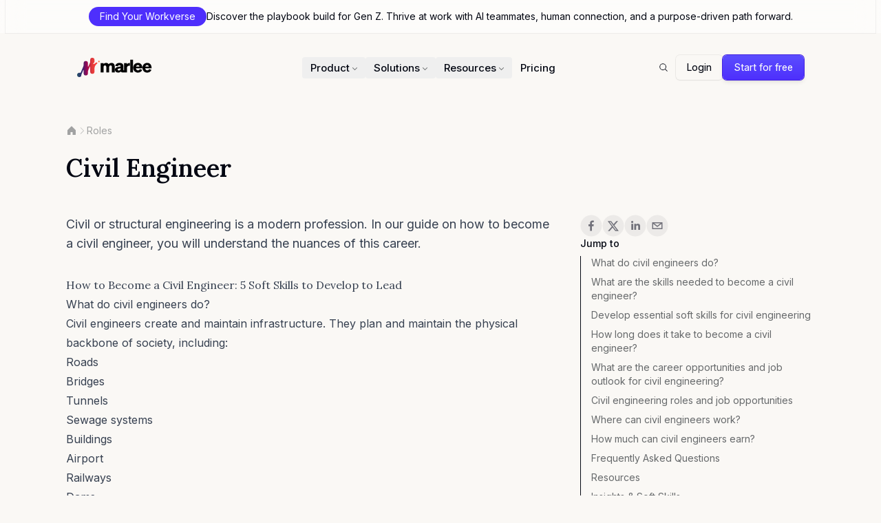

--- FILE ---
content_type: text/html; charset=utf-8
request_url: https://getmarlee.com/role/how-become-civil-engineer
body_size: 21760
content:
<!DOCTYPE html><html class="__variable_f367f3 __variable_c1a059 __variable_c1e5c9 [scrollbar-gutter:stable]" lang="en" data-sentry-component="RootLayout" data-sentry-source-file="layout.tsx"><head><meta charSet="utf-8"/><meta name="viewport" content="width=device-width, initial-scale=1"/><link rel="stylesheet" href="/_next/static/css/026df9851e541f92.css" data-precedence="next"/><link rel="stylesheet" href="/_next/static/css/c8952d19cbaf37ef.css" data-precedence="next"/><link rel="preload" as="script" fetchPriority="low" href="/_next/static/chunks/webpack-356c62004ca81284.js"/><script src="/_next/static/chunks/e0b87ca3-dd005a14ea06dd94.js" async=""></script><script src="/_next/static/chunks/027ae7a2-a6bb284775c83b76.js" async=""></script><script src="/_next/static/chunks/1606-87f1add395da42a5.js" async=""></script><script src="/_next/static/chunks/main-app-2286ac845a54c119.js" async=""></script><script src="/_next/static/chunks/app/global-error-449f15e3d8560028.js" async=""></script><script src="/_next/static/chunks/2536d1a6-704a92f6ebfc56ba.js" async=""></script><script src="/_next/static/chunks/1877-99eebdc12e5c2e0c.js" async=""></script><script src="/_next/static/chunks/4227-9554c50c97efb4ca.js" async=""></script><script src="/_next/static/chunks/6891-11acb31ea4b0d615.js" async=""></script><script src="/_next/static/chunks/1035-7a72284bf0625b94.js" async=""></script><script src="/_next/static/chunks/app/(frontend)/layout-6b1d1394431f64d9.js" async=""></script><script src="/_next/static/chunks/e637b8c3-439c5ea4f6571d7f.js" async=""></script><script src="/_next/static/chunks/242-10d753fdfac2ea57.js" async=""></script><script src="/_next/static/chunks/2738-a056502d11560199.js" async=""></script><script src="/_next/static/chunks/1322-9408d85c78e94022.js" async=""></script><script src="/_next/static/chunks/app/(frontend)/role/%5Bslug%5D/page-b460ea37e83b2f3b.js" async=""></script><meta name="next-size-adjust" content=""/><link href="/favicon.ico" rel="icon" sizes="32x32"/><link href="/favicon.svg" rel="icon" type="image/svg+xml"/><title>How to Become a Civil Engineer - Roles - Marlee</title><meta name="description" content="Civil or structural engineering is a modern profession. In our guide on how to become a civil engineer, you will understand the nuances of this career."/><link rel="canonical" href="https://getmarlee.com/role/how-become-civil-engineer"/><meta property="og:title" content="How to Become a Civil Engineer - Roles"/><meta property="og:description" content="Civil or structural engineering is a modern profession. In our guide on how to become a civil engineer, you will understand the nuances of this career."/><meta property="og:url" content="https://getmarlee.com"/><meta property="og:site_name" content="Marlee"/><meta property="og:image" content="https://getmarlee.com/payload-api/media/file/63f46b93f2e5660c238d25c7_How%20to%20Become%20a%20Civil%20Engineer-1200x630.png"/><meta property="og:type" content="website"/><meta name="twitter:card" content="summary_large_image"/><meta name="twitter:title" content="How to Become a Civil Engineer - Roles"/><meta name="twitter:description" content="Civil or structural engineering is a modern profession. In our guide on how to become a civil engineer, you will understand the nuances of this career."/><meta name="twitter:image" content="https://getmarlee.com/payload-api/media/file/63f46b93f2e5660c238d25c7_How%20to%20Become%20a%20Civil%20Engineer-1200x630.png"/><script>(self.__next_s=self.__next_s||[]).push([0,{"data-sentry-element":"Script","data-sentry-component":"InitTheme","data-sentry-source-file":"index.tsx","children":"\n  (function () {\n    function getImplicitPreference() {\n      var mediaQuery = '(prefers-color-scheme: dark)'\n      var mql = window.matchMedia(mediaQuery)\n      var hasImplicitPreference = typeof mql.matches === 'boolean'\n\n      if (hasImplicitPreference) {\n        return mql.matches ? 'dark' : 'light'\n      }\n\n      return null\n    }\n\n    function themeIsValid(theme) {\n      return theme === 'light' || theme === 'dark'\n    }\n\n    var themeToSet = 'light'\n    var preference = window.localStorage.getItem('payload-theme')\n\n    if (themeIsValid(preference)) {\n      themeToSet = preference\n    } else {\n      var implicitPreference = getImplicitPreference()\n\n      if (implicitPreference) {\n        themeToSet = implicitPreference\n      }\n    }\n\n    document.documentElement.setAttribute('data-theme', themeToSet)\n  })();\n  ","id":"theme-script"}])</script><script src="/_next/static/chunks/polyfills-42372ed130431b0a.js" noModule=""></script></head><body class="bg-background"><div hidden=""><!--$--><!--/$--></div><div class="admin-bar bg-black py-2 text-white hidden" data-sentry-component="AdminBar" data-sentry-source-file="index.tsx"><div class="container"></div></div><div class="sticky top-0 z-[100] w-full bg-white/50 px-2 backdrop-blur-lg" data-sentry-component="Banner" data-sentry-source-file="Component.tsx"><a href="https://myworkverse.com/" class="text-foreground ring-elderberry/5 flex h-12 w-full items-center justify-center gap-3 text-sm font-normal ring-1"><div class="bg-elderberry-600 hidden items-center gap-2 rounded-full px-4 py-1 md:flex"><span class="text-white">Find Your Workverse</span></div><p class="line-clamp-2 text-center">Discover the playbook build for Gen Z. Thrive at work with AI teammates, human connection, and a purpose-driven path forward.</p></a></div><header class="sticky z-50 h-20 md:h-auto md:pt-4 top-10"><div class="absolute inset-x-0 top-0 flex items-center justify-center gap-3 pt-4 md:relative md:pt-0"><div class="container"><div class="relative bg-transparent" data-sentry-element="motion.div" data-sentry-source-file="Component.client.tsx"><div class="grid w-full grid-cols-2 items-center justify-between gap-4 overflow-hidden px-2.5 py-2 md:grid-cols-[minmax(auto,1fr),minmax(0,3fr),minmax(auto,1fr)] md:p-4"><div class="flex justify-start"><div class="relative flex h-8 min-w-0 items-center"><div style="opacity:1;transform:none"><a class="flex-shrink-0" href="/"><div class="flex items-center gap-0.5" data-sentry-component="Logo" data-sentry-source-file="Logo.tsx"><img alt="Marlee Logomark" loading="eager" fetchPriority="high" decoding="async" class="h-7" src="/static/logo/logomark-color.svg" data-sentry-component="Logomark" data-sentry-source-file="Logomark.tsx"/><img alt="Marlee Logotype" loading="eager" fetchPriority="high" decoding="async" class="-mt-1 h-5" src="/static/logo/logotype.svg" data-sentry-component="Logotype" data-sentry-source-file="Logotype.tsx"/></div></a></div></div></div><div class="hidden min-w-0 flex-grow justify-center md:flex"><nav aria-label="Main" data-orientation="horizontal" dir="ltr" class="z-10 flex min-w-0 justify-center" data-sentry-element="NavigationMenu.Root" data-sentry-component="DesktopNav" data-sentry-source-file="index.tsx"><div style="position:relative"><ul data-orientation="horizontal" class="m-0 flex min-w-0 list-none gap-1" data-sentry-element="NavigationMenu.List" data-sentry-source-file="index.tsx" dir="ltr"><li><button id="radix-_R_4qeivb_-trigger-product" data-state="closed" aria-expanded="false" aria-controls="radix-_R_4qeivb_-content-product" class="text-foreground focus-visible:ring-ring group flex select-none items-center justify-between gap-0.5 rounded py-2 pl-3 pr-2 text-[15px] font-medium leading-none outline-none hover:bg-accent focus-visible:ring-2 data-[state=open]:bg-accent" data-radix-collection-item="">Product<svg width="15" height="15" viewBox="0 0 15 15" fill="none" xmlns="http://www.w3.org/2000/svg" class="text-muted-foreground relative top-px transition-transform duration-200 ease-in group-data-[state=open]:-rotate-180" aria-hidden="true"><path d="M4.18179 6.18181C4.35753 6.00608 4.64245 6.00608 4.81819 6.18181L7.49999 8.86362L10.1818 6.18181C10.3575 6.00608 10.6424 6.00608 10.8182 6.18181C10.9939 6.35755 10.9939 6.64247 10.8182 6.81821L7.81819 9.81821C7.73379 9.9026 7.61934 9.95001 7.49999 9.95001C7.38064 9.95001 7.26618 9.9026 7.18179 9.81821L4.18179 6.81821C4.00605 6.64247 4.00605 6.35755 4.18179 6.18181Z" fill="currentColor" fill-rule="evenodd" clip-rule="evenodd"></path></svg></button></li><li><button id="radix-_R_4qeivb_-trigger-solutions" data-state="closed" aria-expanded="false" aria-controls="radix-_R_4qeivb_-content-solutions" class="text-foreground focus-visible:ring-ring group flex select-none items-center justify-between gap-0.5 rounded py-2 pl-3 pr-2 text-[15px] font-medium leading-none outline-none hover:bg-accent focus-visible:ring-2 data-[state=open]:bg-accent" data-radix-collection-item="">Solutions<svg width="15" height="15" viewBox="0 0 15 15" fill="none" xmlns="http://www.w3.org/2000/svg" class="text-muted-foreground relative top-px transition-transform duration-200 ease-in group-data-[state=open]:-rotate-180" aria-hidden="true"><path d="M4.18179 6.18181C4.35753 6.00608 4.64245 6.00608 4.81819 6.18181L7.49999 8.86362L10.1818 6.18181C10.3575 6.00608 10.6424 6.00608 10.8182 6.18181C10.9939 6.35755 10.9939 6.64247 10.8182 6.81821L7.81819 9.81821C7.73379 9.9026 7.61934 9.95001 7.49999 9.95001C7.38064 9.95001 7.26618 9.9026 7.18179 9.81821L4.18179 6.81821C4.00605 6.64247 4.00605 6.35755 4.18179 6.18181Z" fill="currentColor" fill-rule="evenodd" clip-rule="evenodd"></path></svg></button></li><li><button id="radix-_R_4qeivb_-trigger-resources" data-state="closed" aria-expanded="false" aria-controls="radix-_R_4qeivb_-content-resources" class="text-foreground focus-visible:ring-ring group flex select-none items-center justify-between gap-0.5 rounded py-2 pl-3 pr-2 text-[15px] font-medium leading-none outline-none hover:bg-accent focus-visible:ring-2 data-[state=open]:bg-accent" data-radix-collection-item="">Resources<svg width="15" height="15" viewBox="0 0 15 15" fill="none" xmlns="http://www.w3.org/2000/svg" class="text-muted-foreground relative top-px transition-transform duration-200 ease-in group-data-[state=open]:-rotate-180" aria-hidden="true"><path d="M4.18179 6.18181C4.35753 6.00608 4.64245 6.00608 4.81819 6.18181L7.49999 8.86362L10.1818 6.18181C10.3575 6.00608 10.6424 6.00608 10.8182 6.18181C10.9939 6.35755 10.9939 6.64247 10.8182 6.81821L7.81819 9.81821C7.73379 9.9026 7.61934 9.95001 7.49999 9.95001C7.38064 9.95001 7.26618 9.9026 7.18179 9.81821L4.18179 6.81821C4.00605 6.64247 4.00605 6.35755 4.18179 6.18181Z" fill="currentColor" fill-rule="evenodd" clip-rule="evenodd"></path></svg></button></li><li><a class="text-foreground focus-visible:ring-ring flex select-none items-center gap-1.5 rounded px-3 py-2 text-[15px] font-medium leading-none no-underline outline-none hover:bg-accent focus-visible:ring-2 data-[state=open]:bg-accent" data-radix-collection-item="" href="/pricing">Pricing</a></li></ul></div><div class="perspective-[2000px] absolute left-0 top-full flex w-full justify-center"></div></nav></div><div class="hidden flex-1 shrink-0 items-center justify-end gap-2 md:flex"><a data-sentry-element="Link" data-sentry-source-file="Component.client.tsx" class="focus-visible:ring-ring inline-flex items-center justify-center gap-2 rounded-md text-sm transition-all duration-100 focus-visible:outline-none focus-visible:ring-1 disabled:cursor-not-allowed disabled:opacity-50 enabled:hover:text-accent-foreground bg-transparent enabled:hover:bg-accent h-9 w-9" href="/search"><span class="sr-only">Search</span><svg xmlns="http://www.w3.org/2000/svg" width="1em" height="1em" fill="currentColor" viewBox="0 0 256 256" class="text-foreground w-6" data-sentry-element="MagnifyingGlassIcon" data-sentry-source-file="Component.client.tsx"><path d="M229.66,218.34l-50.07-50.06a88.11,88.11,0,1,0-11.31,11.31l50.06,50.07a8,8,0,0,0,11.32-11.32ZM40,112a72,72,0,1,1,72,72A72.08,72.08,0,0,1,40,112Z"></path></svg></a><a href="/app/login" class="focus-visible:ring-ring inline-flex items-center justify-center gap-2 rounded-md text-sm transition-all duration-100 focus-visible:outline-none focus-visible:ring-1 disabled:cursor-not-allowed disabled:opacity-50 ring-border/5 enabled:hover:text-accent-foreground shadow-sm ring-1 h-9 px-4 py-2 font-[450]">Login</a><a href="/app/signup" class="focus-visible:ring-ring inline-flex items-center justify-center gap-2 rounded-md text-sm duration-100 focus-visible:outline-none focus-visible:ring-1 disabled:cursor-not-allowed disabled:opacity-50 from-elderberry-600 to-elderberry-500 text-primary-foreground ring-elderberry-700 relative overflow-hidden whitespace-nowrap bg-gradient-to-t shadow-md ring-1 transition-all enabled:hover:shadow-lg enabled:hover:brightness-125 enabled:hover:saturate-[120%] h-9 px-4 py-2 font-[450]">Start for free</a></div><div class="flex flex-1 items-center justify-end gap-2 md:hidden"><div style="opacity:0;transform:translateX(20px) scale(0.9)"><a href="/app/signup" class="focus-visible:ring-ring inline-flex items-center justify-center gap-2 duration-100 focus-visible:outline-none focus-visible:ring-1 disabled:cursor-not-allowed disabled:opacity-50 from-elderberry-600 to-elderberry-500 text-primary-foreground ring-elderberry-700 relative overflow-hidden whitespace-nowrap bg-gradient-to-t shadow-md ring-1 transition-all enabled:hover:shadow-lg enabled:hover:brightness-125 enabled:hover:saturate-[120%] h-8 rounded-md px-3 text-xs font-[450]">Start for free</a></div><button class="focus-visible:ring-ring inline-flex items-center justify-center gap-2 rounded-md text-sm transition-all duration-100 focus-visible:outline-none focus-visible:ring-1 disabled:cursor-not-allowed disabled:opacity-50 enabled:hover:text-accent-foreground bg-transparent enabled:hover:bg-accent h-9 w-9" aria-label="Toggle navigation menu" data-sentry-element="Button" data-sentry-component="MobileNavButton" data-sentry-source-file="MobileNavButton.tsx"><div class="relative h-5 w-5"><span class="bg-muted-foreground absolute left-0 block h-[1.5px] w-5 rounded-full" data-sentry-element="motion.span" data-sentry-source-file="MobileNavButton.tsx" style="top:3px;transform-origin:center"></span><span class="bg-muted-foreground absolute left-0 block h-[1.5px] w-5 rounded-full" data-sentry-element="motion.span" data-sentry-source-file="MobileNavButton.tsx" style="top:9px"></span><span class="bg-muted-foreground absolute left-0 block h-[1.5px] w-5 rounded-full" data-sentry-element="motion.span" data-sentry-source-file="MobileNavButton.tsx" style="top:15px;transform-origin:center"></span></div></button></div></div></div></div></div></header><article data-sentry-component="RolePage" data-sentry-source-file="page.tsx"><div class="container pt-12" data-sentry-component="RoleHero" data-sentry-source-file="index.tsx"><div class="mb-6"><nav aria-label="Breadcrumb" class="" data-sentry-component="Breadcrumbs" data-sentry-source-file="breadcrumbs.tsx"><ol class="flex items-center gap-2 text-sm"><li class="flex items-center"><a class="hover:text-muted-foreground text-muted-foreground/60 dark:text-muted-foreground/40 dark:hover:text-muted-foreground" href="/"><svg xmlns="http://www.w3.org/2000/svg" width="16" height="16" fill="currentColor" viewBox="0 0 256 256" aria-label="Home"><path d="M224,120v96a8,8,0,0,1-8,8H160a8,8,0,0,1-8-8V164a4,4,0,0,0-4-4H108a4,4,0,0,0-4,4v52a8,8,0,0,1-8,8H40a8,8,0,0,1-8-8V120a16,16,0,0,1,4.69-11.31l80-80a16,16,0,0,1,22.62,0l80,80A16,16,0,0,1,224,120Z"></path></svg></a></li><svg xmlns="http://www.w3.org/2000/svg" width="1em" height="1em" fill="currentColor" viewBox="0 0 256 256" class="text-muted-foreground/40"><path d="M181.66,133.66l-80,80a8,8,0,0,1-11.32-11.32L164.69,128,90.34,53.66a8,8,0,0,1,11.32-11.32l80,80A8,8,0,0,1,181.66,133.66Z"></path></svg><li class="flex items-center"><a class="hover:text-muted-foreground text-muted-foreground/60 dark:text-muted-foreground/40 dark:hover:text-muted-foreground" href="/role">Roles</a></li></ol></nav></div><div class="grid grid-cols-1 gap-8 lg:grid-cols-12"><div class="lg:col-span-8"><div class="space-y-4"><h1 class="text-3xl font-semibold md:text-4xl">Civil Engineer</h1><div class="flex flex-row items-center justify-between"></div></div></div></div></div><article class="py-8" data-sentry-component="Role" data-sentry-source-file="index.tsx"><div class="container"><div class="grid grid-cols-1 gap-8 lg:grid-cols-12"><div class="prose max-w-none lg:col-span-8"><div class="mb-8 text-lg">Civil or structural engineering is a modern profession. In our guide on how to become a civil engineer, you will understand the nuances of this career.</div><div class="payload-richtext prose prose-headings:font-semibold prose-headings:font-serif prose-a:text-primary prose-a:no-underline prose-a:font-regular md:prose-base prose-h1:text-balance prose-h2:text-pretty prose-h3:text-pretty prose-h2:text-3xl prose-h3:text-2xl mx-auto [&amp;_a:hover]:underline ms-0 max-w-3xl"><h1 id="ow-to-ecome-a-ivil-ngineer-5-oft-kills-to-evelop-to-ead">How to Become a Civil Engineer: 5 Soft Skills to Develop to Lead</h1><h2 id="hat-do-civil-engineers-do">What do civil engineers do?</h2><p>Civil engineers create and maintain infrastructure. They plan and maintain the physical backbone of society, including:</p><ul class="list-bullet"><li class="" value="1">Roads</li><li class="" value="2">Bridges</li><li class="" value="3">Tunnels</li><li class="" value="4">Sewage systems</li><li class="" value="5">Buildings</li><li class="" value="6">Airport</li><li class="" value="7">Railways</li><li class="" value="8">Dams</li><li class="" value="9">Water and energy systems</li></ul><p>Along the way, they work with architects, regional planners, construction managers, and maintenance workers.</p><p>This is a broad field, meaning there are many areas to match your field of interest. Civil engineering specialties include options such as:</p><ul class="list-bullet"><li class="" value="1">Coastal engineering</li><li class="" value="2">Structural design</li><li class="" value="3">Ports engineering</li><li class="" value="4">Transportation engineering</li><li class="" value="5">Geotechnical engineers</li><li class="" value="6">City engineers</li><li class="" value="7">Construction engineers</li><li class="" value="8">Structural engineers</li><li class="" value="9">And more.</li></ul><p>Job titles range from city planner to project manager and engineering manager.</p><p>Civic engineers can also take on educational roles. In that capacity, they advise firms and public clients on issues ranging from seismic activities to the fluid mechanics behind a body of water.</p><p>Depending on their role, these engineers are involved at every level of a project. Designing, building, and maintaining infrastructure are all part of the puzzle. They are building infrastructure around us, both on a broad scale and for individual commercial buildings.</p><p>That&#x27;s why civic engineers find work in both the private and public sector. You can find entry-level jobs and managerial positions at construction firms or administrative and senior positions in government agencies. It&#x27;s what makes the civil engineering industry one of the broadest fields in engineering.</p><h2 id="hat-are-the-skills-needed-to-become-a-civil-engineer">What are the skills needed to become a civil engineer?</h2><p>Many of the technical skills needed for this profession overlap with other engineering careers. But a few skills are especially relevant if you&#x27;re looking to join the civil engineering profession. That includes both hard (or technical) skills that are learned as part of your formal education and human (or soft) skills that can apply to any profession.</p><h3 id="roblem-solving-skills">Problem-solving skills</h3><p><a href="https://www.fingerprintforsuccess.com/traits/problem-solving" rel="noopener noreferrer" target="_blank">Problem-solving</a> is a daily need in civil engineering. You&#x27;ll need to be able to identify problems for multifaceted projects and  be creative in developing solutions. That requires <a href="https://www.fingerprintforsuccess.com/traits/out-of-the-box-thinking" rel="noopener noreferrer" target="_blank">thinking outside the box</a>, often at a moment&#x27;s notice and without all available information.</p><h3 id="rganizational-skills">Organizational skills</h3><p>A civic engineer&#x27;s day is rarely boring. A wide range of projects vie for your attention. For each of them, you&#x27;ll need to keep a close eye on progress. That means building design plans while monitoring and evaluating work.</p><p>You&#x27;ll likely also be responsible for <a href="https://www.fingerprintforsuccess.com/traits/compliance-and-responsiveness" rel="noopener noreferrer" target="_blank">compliance</a> with local regulations and codes. Design projects need to follow local architectural codes. Building projects need to get the right permits. <a href="https://www.fingerprintforsuccess.com/blog/time-management-techniques" rel="noopener noreferrer" target="_blank">Multitasking</a> is an essential component of success in this field.</p><h3 id="nalytical-skills">Analytical skills</h3><p>Regardless of whether you&#x27;re working on infrastructure projects or construction projects, advanced mathematics are vital. You&#x27;ll need mathematical skills to analyze the environment and build design plans. An <a href="https://www.fingerprintforsuccess.com/traits/analytical-thinking" rel="noopener noreferrer" target="_blank">analytical mindset</a> helps you become <a href="https://www.fingerprintforsuccess.com/traits/methodical" rel="noopener noreferrer" target="_blank">methodical</a> enough to solve these often complex problems through structural analysis.</p><h3 id="ecision-making-skills">Decision-making skills</h3><p>Not every plan you or your engineering firm has is realistic. In the civil engineering field, you&#x27;ll constantly need to make decisions related to:</p><ul class="list-bullet"><li class="" value="1">The financial cost of a project</li><li class="" value="2">The feasibility of plans</li><li class="" value="3">Any safety concerns related to the project</li></ul><p>Other field experts, such as urban planners, will likely also require your expertise related to the project. Strong <a href="https://www.fingerprintforsuccess.com/traits/evidence-based-decision-making" rel="noopener noreferrer" target="_blank">decision-making skills</a> are key to helping the project succeed.</p><h3 id="eadership-skills-and-team-management-skills">Leadership skills and team management skills</h3><p>In civic engineering, you&#x27;re never on your own. Entire teams depend on your insights and leadership. Effective <a href="https://www.fingerprintforsuccess.com/category/team-management" rel="noopener noreferrer" target="_blank">team management</a> is essential. You&#x27;ll need to guide:</p><ul class="list-bullet"><li class="" value="1">Civil engineering technicians</li><li class="" value="2">Construction industry partners, such as construction managers</li><li class="" value="3">Civil engineering technologists</li><li class="" value="4">Engineering mechanics</li><li class="" value="5">Civil engineering interns</li><li class="" value="6">And others around you.</li></ul><p>In some cases, you&#x27;ll provide them with a blueprint to get to work. In others, you&#x27;ll oversee the entire project plan. In every case, they&#x27;ll look to you for <a href="https://www.fingerprintforsuccess.com/category/leadership-development" rel="noopener noreferrer" target="_blank">leadership</a> and guidance. Your <a href="https://www.fingerprintforsuccess.com/blog/leadership-styles" rel="noopener noreferrer" target="_blank">leadership style</a> could make or break the success of complex projects.</p><h2 id="evelop-essential-soft-skills-for-civil-engineering">Develop essential soft skills for civil engineering</h2><p>An educational path helps you develop essential technical skills. But in civil engineering, mastering your soft skills can be the key to even greater success.</p><p>For example, writing skills can help you develop an effective <a href="https://www.fingerprintforsuccess.com/traits/neutral-communication" rel="noopener noreferrer" target="_blank">neutral communication</a> style. You might need to develop strategic <a href="https://www.fingerprintforsuccess.com/traits/skepticism" rel="noopener noreferrer" target="_blank">skepticism</a>. A <a href="https://www.fingerprintforsuccess.com/traits/people-orientation" rel="noopener noreferrer" target="_blank">people orientation</a> can help in leadership roles.</p><p><a href="https://www.fingerprintforsuccess.com/about" rel="noopener noreferrer" target="_blank">Fingerprint for Success</a> is here to help you develop these essential skills. We&#x27;ve been studying soft skills for more than 20 years. We know the attitudes and motivations needed to succeed in civil engineering. With our research and expert coaching, we can help you improve your career prospects. </p><p><a href="https://app.fingerprintforsuccess.com/sign-up" rel="noopener noreferrer" target="_blank">Take our assessment</a> today to get started. You’ll uncover your motivations related to the soft skills needed in the field of engineering. </p><p>After that, set a goal and Coach Marlee will provide personalized insights related to your goal and motivations. You&#x27;ll also get help identifying blind spots. Through our free F4S coaching, you can climb the civil engineering career ladder faster. </p><h2 id="ow-long-does-it-take-to-become-a-civil-engineer">How long does it take to become a civil engineer?</h2><p>Expect it to take between four and ten years to become a civil engineer. Most entry-level positions only require a bachelor&#x27;s degree. Leadership positions and working globally likely means you&#x27;ll need a professional license.</p><h3 id="ducational-requirements-for-civil-engineering">Educational requirements for civil engineering</h3><p>For most entry-level positions across the globe, you&#x27;ll need to earn at least a bachelor&#x27;s degree. Most civil engineers earn one of two potential civil engineering degrees:</p><ul class="list-bullet"><li class="" value="1">A bachelor of science (BS) in civil engineering.</li><li class="" value="2">A bachelor of engineering (BEng) with a specialization in civil engineering.</li></ul><p>Enroll in an accredited program to make sure you get a quality education. Check with your nation&#x27;s engineering society to learn about local accredited options. For example, enrolling in an ABET-accredited engineering program is essential in the U.S. The Engineering Council is the regulatory body for the UK engineering profession. Accreditation in most major countries can transfer internationally.</p><p>Full-time study requires four years to graduate with a BS, and five years for a BEng. Both BS and BEng degrees are recognized globally for this profession.</p><p>You can also continue your studies with a graduate degree in civil engineering. While this step is optional, it can help when advancing to leadership positions. Most master&#x27;s degrees take about two years of full-time study.</p><h3 id="icensure-requirements-for-civil-engineering">Licensure requirements for civil engineering</h3><p>The right licensure can help open up new civil engineering career paths. Only licensed engineers can submit plans for public projects. Also, licensure carries more weight when looking for jobs internationally. In the US, that means taking 3 steps to earn your Professional Engineer (PE) license:</p><ol class="list-number"><li class="" value="1">Pass the Fundamentals of Engineering exam administered by the National Council of Examiners for Engineering and Surveying (NCEES).</li><li class="" value="2">Gain relevant work experience under a licensed professional for at least four years.</li><li class="" value="3">Pass the Principles and Practices of Engineering exam administered by the NCEES.</li></ol><p>Different countries require different licensing processes. The National Society of Professional Engineers (NSPE) is actively working on a global standard based on US licensure. <sup>2</sup></p><h3 id="ivil-engineering-internships-and-apprenticeships">Civil engineering internships and apprenticeships</h3><p>Internships or apprenticeships are not required for entry-level jobs. But they can help you stand out among other candidates on your resume. You&#x27;ll gain four years of experience through an internship or apprenticeship when earning your PE license.</p><h3 id="pecialization-opportunities-for-civil-engineers">Specialization opportunities for civil engineers</h3><p>Most education is standardized for civil engineering. Your work experience can help narrow your career path in a number of specialties (as already mentioned). Most of these specializations build on general civil engineering coursework. Your previous experience will make you stand out as you look to specialize.</p><h2 id="hat-are-the-career-opportunities-and-job-outlook-for-civil-engineering">What are the career opportunities and job outlook for civil engineering?</h2><p>The Bureau of Labor Statistics estimates that we will see a 7% job growth of civil engineers in the U.S. That&#x27;s more than 22,000 new jobs in the next ten years. Globally, the outlook is even better:</p><ul class="list-bullet"><li class="" value="1">In India, the civil engineering profession is expected to grow 25% every year.</li><li class="" value="2">In China, the civil engineering industry is expected to grow by 7.5% annually.</li><li class="" value="3">In Europe, civil engineering has a 2.5% compound annual growth rate.</li></ul><p>The U.S. Bureau of Labor Statistics also estimates that civil engineering is the most popular type of engineering in terms of available jobs today. In 2020, more than 300,000 civil engineers were employed in the U.S. alone. That&#x27;s 1,000 more than the 200,000 just 20 years ago. <sup>1</sup></p><h2 id="ivil-engineering-roles-and-job-opportunities">Civil engineering roles and job opportunities</h2><p>The job growth in this field is partially due to its versatility. Civil engineering jobs range from transportation engineers to construction management. Your field experience will determine the opportunities available to you.</p><p>The above statistics show how important civil engineers will be as the world moves towards a more sustainable infrastructure. <sup>3</sup> Public and private entities are looking to reduce their harmful environmental impacts. They look to civil engineering technology and skills to rethink and redo their infrastructure. Environmental science has become an essential educational background as a result.</p><h2 id="here-can-civil-engineers-work">Where can civil engineers work?</h2><p>Civil engineers work in both private businesses and government agencies. Potential employers include:</p><ul class="list-bullet"><li class="" value="1">Construction firms</li><li class="" value="2">Research and development firms or departments</li><li class="" value="3">Architectural or planning design firms</li><li class="" value="4">Local governments</li><li class="" value="5">State governments</li><li class="" value="6">Federal governments</li><li class="" value="7">Law firms and insurance firms, typically as subject matter experts</li><li class="" value="8">Colleges and universities</li><li class="" value="9">And more.</li></ul><p>Job opportunities are often based on local needs. For example, infrastructure needs in India have led to an explosion in public civil engineering jobs. In California, seismic activities have led to an increased need for geotechnical engineers.</p><h3 id="otential-career-paths-in-civil-engineering">Potential career paths in civil engineering</h3><p>The American Society of Civil Engineering outlines five core career paths in this field of study:</p><h4 id="ublic-agencies">Public agencies</h4><p>Work in a government agency means working for the community. It&#x27;s about making a difference, often with limited resources. Job stability is high, and tasks include taking a project from inception to conclusion.</p><h4 id="ducation">Education</h4><p>Civil engineers who teach can shape the next generation of the profession. They also perform research on topics such as mass transit systems or water treatment systems. Work is largely theoretical. It&#x27;s a rewarding career path that typically comes with a capped ceiling and earning potential.</p><h4 id="rivate-industry">Private industry</h4><p>In this path, you&#x27;ll have the option to manage plants, oversee large teams, and conduct feasibility studies. It&#x27;s a collection of countless individual paths, from technology to pharmaceuticals. Once you specialize, you&#x27;ll likely focus on that specialty for most of your career.</p><h4 id="onsulting">Consulting</h4><p>Civil engineers in this profession advise a wide range of companies. Geographic location becomes less important, and earning potential is high. This path requires ample experience, and consultants largely work on the conceptual stages of multifaceted projects.</p><h4 id="onstruction">Construction</h4><p>Working in the built environment means overseeing large construction projects. You&#x27;ll be responsible for construction planning and ensuring those plans become reality. It&#x27;s a fast-paced career path with immense earning potential and the ability to see projects through to completion.</p><h2 id="ow-much-can-civil-engineers-earn">How much can civil engineers earn?</h2><p>The median salary for civil engineers in the U.S. is USD$88,050. The best-paid 25% of civil engineers in 2021 made USD$117,270. The lowest-paid 25% earned USD$74,250.<sup> 1</sup></p><p>Internationally, civil engineers earn the equivalent of USD$86,000 in average salary. That&#x27;s just over USD$42 per hour. However, the salary changes drastically based on the country in which you&#x27;re employed:</p><ul class="list-bullet"><li class="" value="1">Switzerland pays an average salary of USD$155,000.</li><li class="" value="2">Denmark pays an average salary of USD$93,000.</li><li class="" value="3">Australia pays an average salary of USD$95,000.</li><li class="" value="4">China pays an average salary of USD$78,000.</li><li class="" value="5">Germany pays an average salary of USD$68,000.</li></ul><p>Salaries are lower in emerging markets. India, for example, pays civil engineers an average of ₹3741984 (USD$46,177) per year. But because of the country&#x27;s low cost of living, this profession is still among the highest-paying in the country.</p><p>Beyond that, your career path influences the salary you&#x27;ll make. Public positions are lower-paying but come with more benefits. Education has a high starting range but a low ceiling. Construction and consulting jobs tend to pay the most.</p><p>Education level and licensing status also matter. The average entry-level civil engineer in the U.S. makes about USD$66,000. Once you obtain your licensure, almost every job in the country will pay at least USD$100,000.</p><h2 id="requently-sked-uestions">Frequently Asked Questions</h2><p><br/></p><h3 id="ow-to-become-a-civil-engineer-without-a-degree">How to become a civil engineer without a degree?</h3><p>It is almost impossible to become a civil engineer without a degree. You&#x27;ll need to enter an apprenticeship program with a licensed civil engineer. You&#x27;ll also need to work on your engineering skills and <a href="https://www.fingerprintforsuccess.com/traits"><strong>soft skills</strong></a>.</p><p>If you make enough of an impression, your apprenticeship may lead to a full-time job. But it will be almost impossible to advance without a degree or license. In competitive job postings, public and private employers will always look at educational attainment first.</p><h3 id="ow-long-does-it-take-to-become-a-civil-engineer">How long does it take to become a civil engineer?</h3><p>It takes between four and ten years to become a civil engineer. You can get an entry-level job by completing a four-year BS degree in the field. To open all possible career paths and possibilities, you&#x27;ll need three things:</p><ul class="list-bullet"><li class="" value="1">A bachelor&#x27;s degree in engineering (four years)</li><li class="" value="2">A master&#x27;s degree in engineering (two years)</li><li class="" value="3">A Professional Engineer&#x27;s license (four years of practical work experience)</li></ul><p>You can earn your master&#x27;s degree before or after you join the profession. But the license requires at least a bachelor&#x27;s degree for the entrance exam.</p><h3 id="hat-qualifications-do-you-need-to-become-a-civil-engineer">What qualifications do you need to become a civil engineer?</h3><p>You&#x27;ll need a BS or BEng degree for almost all civil engineering jobs. For advanced and public sector jobs, you&#x27;ll also need your PE license. A graduate degree can help but is not required.</p><p>Employers will look for proof that you have the right skill set and experience for the job. You can gain professional experience through an internship or apprenticeship. Many employers use practical and theoretical tests to gain proof of your skills.</p><h3 id="ow-much-does-it-cost-to-become-a-civil-engineer">How much does it cost to become a civil engineer?</h3><p>The cost to become a civil engineer is made up of two components:</p><ul class="list-bullet"><li class="" value="1">The average annual tuition to get an engineering bachelor&#x27;s degree is just over USD$13,500.</li><li class="" value="2">The license itself is free, but membership in the NSPE (USD$299/year) is required.</li></ul><p>Educational costs differ based on your situation. Depending on the school you choose and the country in which you study, you can pay above USD$50,000 or below USD$10,000 for your degree per year.</p><h3 id="hat-to-study-to-become-a-civil-engineer">What to study to become a civil engineer?</h3><p>Most civil engineering students study in one of two degree types:</p><ul class="list-bullet"><li class="" value="1">A BS in civil engineering</li><li class="" value="2">A BEng with a specialization in civil engineering</li></ul><p>They both teach the core skills required to succeed in a long career. As long as the program is accredited by the nation&#x27;s chosen engineering society, both paths are equally credible. Examples of accrediting agencies include: American Society of Civil Engineers, Engineers Canada, Engineers Australia, and Institution of Civil Engineers (United Kingdom).</p><p><br/></p><h2 id="esources">Resources</h2><p>Resources to become a civil engineer</p><h2 id="nsights-oft-kills">Insights &amp; Soft Skills</h2><p>decision-making; leadership-skills; problem-and-risk-aversion; assessment-tile</p><h2 id="ext-teps">Next Steps</h2><h3 id="ream-ob-orkshop">Dream Job Workshop</h3><p>In this 1-hour workshop expert career coaches will help you figure out the best career for you.</p><h3 id="ee-if-youve-got-what-it-takes-to-become-a-successful-civil-engineer">See if you’ve got what it takes to become a successful civil engineer</h3><p>Answer these questions (it only takes 15 to 20 mins) and get a free report on what gives you energy and fulfillment at work. Find out if a role as a civil engineer is a good career fit for your soft skills.</p></div></div><div class="lg:col-span-4"><div class="palette-elderberry top-32 flex flex-col gap-8 lg:sticky" data-sentry-component="ContentSidebar" data-sentry-source-file="index.tsx"><div class="flex flex-col gap-2"><h3 class="sr-only">Share</h3><div class="flex gap-2" data-sentry-component="SocialShare" data-sentry-source-file="social-share.tsx"><button aria-label="facebook" style="background-color:transparent;border:none;padding:0;font:inherit;color:inherit;cursor:pointer;outline:none"><svg viewBox="0 0 64 64" width="32" height="32" data-sentry-element="FacebookIcon" data-sentry-source-file="social-share.tsx"><circle cx="32" cy="32" r="31" fill="#3b5998" style="fill:rgba(113, 113, 122, 0.1)"></circle><path d="M34.1,47V33.3h4.6l0.7-5.3h-5.3v-3.4c0-1.5,0.4-2.6,2.6-2.6l2.8,0v-4.8c-0.5-0.1-2.2-0.2-4.1-0.2 c-4.1,0-6.9,2.5-6.9,7V28H24v5.3h4.6V47H34.1z" fill="rgba(113, 113, 122, 1)"></path></svg></button><button aria-label="twitter" style="background-color:transparent;border:none;padding:0;font:inherit;color:inherit;cursor:pointer;outline:none"><svg viewBox="0 0 64 64" width="32" height="32" data-sentry-element="TwitterIcon" data-sentry-source-file="social-share.tsx"><circle cx="32" cy="32" r="31" fill="#000000" style="fill:rgba(113, 113, 122, 0.1)"></circle><path d="M 41.116 18.375 h 4.962 l -10.8405 12.39 l 12.753 16.86 H 38.005 l -7.821 -10.2255 L 21.235 47.625 H 16.27 l 11.595 -13.2525 L 15.631 18.375 H 25.87 l 7.0695 9.3465 z m -1.7415 26.28 h 2.7495 L 24.376 21.189 H 21.4255 z" fill="rgba(113, 113, 122, 1)"></path></svg></button><button aria-label="linkedin" style="background-color:transparent;border:none;padding:0;font:inherit;color:inherit;cursor:pointer;outline:none"><svg viewBox="0 0 64 64" width="32" height="32" data-sentry-element="LinkedinIcon" data-sentry-source-file="social-share.tsx"><circle cx="32" cy="32" r="31" fill="#007fb1" style="fill:rgba(113, 113, 122, 0.1)"></circle><path d="M20.4,44h5.4V26.6h-5.4V44z M23.1,18c-1.7,0-3.1,1.4-3.1,3.1c0,1.7,1.4,3.1,3.1,3.1 c1.7,0,3.1-1.4,3.1-3.1C26.2,19.4,24.8,18,23.1,18z M39.5,26.2c-2.6,0-4.4,1.4-5.1,2.8h-0.1v-2.4h-5.2V44h5.4v-8.6 c0-2.3,0.4-4.5,3.2-4.5c2.8,0,2.8,2.6,2.8,4.6V44H46v-9.5C46,29.8,45,26.2,39.5,26.2z" fill="rgba(113, 113, 122, 1)"></path></svg></button><button aria-label="email" style="background-color:transparent;border:none;padding:0;font:inherit;color:inherit;cursor:pointer;outline:none"><svg viewBox="0 0 64 64" width="32" height="32" data-sentry-element="EmailIcon" data-sentry-source-file="social-share.tsx"><circle cx="32" cy="32" r="31" fill="#7f7f7f" style="fill:rgba(113, 113, 122, 0.1)"></circle><path d="M17,22v20h30V22H17z M41.1,25L32,32.1L22.9,25H41.1z M20,39V26.6l12,9.3l12-9.3V39H20z" fill="rgba(113, 113, 122, 1)"></path></svg></button></div></div><div><h3 class="text-sm font-medium text-foreground">Jump to</h3><div class="relative"><div class="absolute inset-y-0 left-0 w-px bg-border"></div><ol class="pl-4 text-sm text-foreground"><li class="relative mt-2"><a class="inline-block transition-colors text-muted-foreground hover:text-foreground" href="#hat-do-civil-engineers-do">What do civil engineers do?</a></li><li class="relative mt-2"><a class="inline-block transition-colors text-muted-foreground hover:text-foreground" href="#hat-are-the-skills-needed-to-become-a-civil-engineer">What are the skills needed to become a civil engineer?</a></li><li class="relative mt-2"><a class="inline-block transition-colors text-muted-foreground hover:text-foreground" href="#evelop-essential-soft-skills-for-civil-engineering">Develop essential soft skills for civil engineering</a></li><li class="relative mt-2"><a class="inline-block transition-colors text-muted-foreground hover:text-foreground" href="#ow-long-does-it-take-to-become-a-civil-engineer">How long does it take to become a civil engineer?</a></li><li class="relative mt-2"><a class="inline-block transition-colors text-muted-foreground hover:text-foreground" href="#hat-are-the-career-opportunities-and-job-outlook-for-civil-engineering">What are the career opportunities and job outlook for civil engineering?</a></li><li class="relative mt-2"><a class="inline-block transition-colors text-muted-foreground hover:text-foreground" href="#ivil-engineering-roles-and-job-opportunities">Civil engineering roles and job opportunities</a></li><li class="relative mt-2"><a class="inline-block transition-colors text-muted-foreground hover:text-foreground" href="#here-can-civil-engineers-work">Where can civil engineers work?</a></li><li class="relative mt-2"><a class="inline-block transition-colors text-muted-foreground hover:text-foreground" href="#ow-much-can-civil-engineers-earn">How much can civil engineers earn?</a></li><li class="relative mt-2"><a class="inline-block transition-colors text-muted-foreground hover:text-foreground" href="#requently-sked-uestions">Frequently Asked Questions</a></li><li class="relative mt-2"><a class="inline-block transition-colors text-muted-foreground hover:text-foreground" href="#esources">Resources</a></li><li class="relative mt-2"><a class="inline-block transition-colors text-muted-foreground hover:text-foreground" href="#nsights-oft-kills">Insights &amp; Soft Skills</a></li><li class="relative mt-2"><a class="inline-block transition-colors text-muted-foreground hover:text-foreground" href="#ext-teps">Next Steps</a></li></ol></div></div></div></div></div></div></article></article><!--$--><!--/$--><footer class="my-12" data-sentry-component="FooterClient" data-sentry-source-file="Component.client.tsx"><div class="mb-16 flex items-center justify-center"><div class="container m-0" data-sentry-component="CallToAction" data-sentry-source-file="index.tsx"><div class="bg-elderberry-600 flex flex-col items-center gap-8 text-balance rounded-2xl px-12 py-20 text-center shadow-lg ring-1 ring-white/20 md:justify-between" data-sentry-element="Card" data-sentry-source-file="index.tsx"><div class="flex flex-col items-center gap-4"><h2 class="font-serif text-4xl font-semibold text-white">Bring out the best in everyone.</h2><div class="flex max-w-2xl items-center"><p class="mb-0 text-white">Create your Marlee account now to start chatting and find out about yourself and your team.</p></div></div><div class="flex flex-row gap-4"><a class="focus-visible:ring-ring inline-flex items-center justify-center gap-2 rounded-md text-sm transition-all duration-100 focus-visible:outline-none focus-visible:ring-1 disabled:cursor-not-allowed disabled:opacity-50 ring-border/5 bg-card text-card-foreground enabled:hover:bg-secondary whitespace-nowrap shadow-sm ring-1 enabled:hover:shadow-md h-9 px-4 py-2 font-[450]" href="/app/signup" data-sentry-element="Button" data-sentry-component="CMSLink" data-sentry-source-file="index.tsx">Start for free</a></div></div></div></div><div class="container"><nav class="border-foreground/10 grid grid-cols-2 gap-x-4 gap-y-14 border-b py-10 text-sm sm:grid-cols-2 md:grid-cols-[repeat(5,auto)] lg:py-16"><div><h3 class="mb-5 font-semibold">Work</h3><ul class="flex flex-col gap-3"><li><a class="text-foreground/80 hover:text-foreground inline-block transition-colors duration-200" href="/query/category/connect">Connect</a></li><li><a class="text-foreground/80 hover:text-foreground inline-block transition-colors duration-200" href="/query/category/motivate">Motivate</a></li><li><a class="text-foreground/80 hover:text-foreground inline-block transition-colors duration-200" href="/query/category/collaborate">Collaborate</a></li><li><a class="text-foreground/80 hover:text-foreground inline-block transition-colors duration-200" href="/query/category/develop">Develop</a></li><li><a class="text-foreground/80 hover:text-foreground inline-block transition-colors duration-200" href="/query/category/hire">Hire</a></li><li><a class="text-foreground/80 hover:text-foreground inline-block transition-colors duration-200" href="/query/category/be-hired">Be Hired</a></li></ul></div><div><h3 class="mb-5 font-semibold">Product</h3><ul class="flex flex-col gap-3"><li><a class="text-foreground/80 hover:text-foreground inline-block transition-colors duration-200" href="/trait">Motivational Analysis</a></li><li><a class="text-foreground/80 hover:text-foreground inline-block transition-colors duration-200" href="/program">Coach Marlee</a></li><li><a class="text-foreground/80 hover:text-foreground inline-block transition-colors duration-200" href="/coach">Human Coaching</a></li></ul></div><div><h3 class="mb-5 font-semibold">Solutions</h3><ul class="flex flex-col gap-3"><li><a class="text-foreground/80 hover:text-foreground inline-block transition-colors duration-200" href="/industry/high-growth-companies">High Growth Companies</a></li><li><a class="text-foreground/80 hover:text-foreground inline-block transition-colors duration-200" href="/industry/enterprise">Enterprise</a></li><li><a class="text-foreground/80 hover:text-foreground inline-block transition-colors duration-200" href="/industry/accelerators-vcs">VCs &amp; Accelerators</a></li><li><a class="text-foreground/80 hover:text-foreground inline-block transition-colors duration-200" href="/industry/universities">Universities</a></li><li><a class="text-foreground/80 hover:text-foreground inline-block transition-colors duration-200" href="/use-case/talent-acquisition">Talent Acquisition</a></li><li><a class="text-foreground/80 hover:text-foreground inline-block transition-colors duration-200" href="/use-case/talent-development">Talent Development</a></li><li><a class="text-foreground/80 hover:text-foreground inline-block transition-colors duration-200" href="/use-case/resolving-conflict">Resolving Conflict</a></li><li><a class="text-foreground/80 hover:text-foreground inline-block transition-colors duration-200" href="/use-case/team-performance">High Performance Teams</a></li><li><a class="text-foreground/80 hover:text-foreground inline-block transition-colors duration-200" href="/use-case/communication">Team Communication</a></li><li><a class="text-foreground/80 hover:text-foreground inline-block transition-colors duration-200" href="/use-case/ma-integration">M&amp;A Integration</a></li><li><a class="text-foreground/80 hover:text-foreground inline-block transition-colors duration-200" href="/case-study">Case Studies</a></li></ul></div><div><h3 class="mb-5 font-semibold">Resources</h3><ul class="flex flex-col gap-3"><li><a class="text-foreground/80 hover:text-foreground inline-block transition-colors duration-200" href="/blog">Blog</a></li><li><a class="text-foreground/80 hover:text-foreground inline-block transition-colors duration-200" href="/faq">FAQs</a></li><li><a class="text-foreground/80 hover:text-foreground inline-block transition-colors duration-200" href="/about">About Us</a></li><li><a class="text-foreground/80 hover:text-foreground inline-block transition-colors duration-200" href="/media-center">Media Center</a></li><li><a class="text-foreground/80 hover:text-foreground inline-block transition-colors duration-200" href="/research-study">Research Studies</a></li><li><a class="text-foreground/80 hover:text-foreground inline-block transition-colors duration-200" href="/personality-type">Personality Types</a></li><li><a class="text-foreground/80 hover:text-foreground inline-block transition-colors duration-200" href="/contributor">Contributors</a></li><li><a class="text-foreground/80 hover:text-foreground inline-block transition-colors duration-200" href="/contact">Contact Us</a></li><li><a class="text-foreground/80 hover:text-foreground inline-block transition-colors duration-200" href="/trait">Motivational Analysis</a></li></ul></div><div><h3 class="mb-5 font-semibold">Company</h3><ul class="flex flex-col gap-3"><li><a class="text-foreground/80 hover:text-foreground inline-block transition-colors duration-200" href="/pricing">Pricing</a></li><li><a class="text-foreground/80 hover:text-foreground inline-block transition-colors duration-200" href="/michelle-duval">Michelle Duval</a></li><li><a class="text-foreground/80 hover:text-foreground inline-block transition-colors duration-200" href="/meet-our-team">Our Team</a></li><li><a class="text-foreground/80 hover:text-foreground inline-block transition-colors duration-200" href="/marlee-coach-and-people-leader-training">Coach &amp; People Leader Training</a></li><li><a class="text-foreground/80 hover:text-foreground inline-block transition-colors duration-200" href="/ethical-commitments">Ethical Commitments</a></li><li><a class="text-foreground/80 hover:text-foreground inline-block transition-colors duration-200" href="/vulnerability-disclosure-program">Vulnerability Disclosure Program</a></li><li><a class="text-foreground/80 hover:text-foreground inline-block transition-colors duration-200" href="/become-a-contributing-writer">Contributor Guidelines</a></li><li><a class="text-foreground/80 hover:text-foreground inline-block transition-colors duration-200" href="/privacy-policy">Privacy Policy</a></li><li><a class="text-foreground/80 hover:text-foreground inline-block transition-colors duration-200" href="/terms-and-conditions">Terms &amp; Conditions</a></li></ul></div></nav><div class="mx-auto my-4 py-8"><div class="flex flex-col items-center justify-between gap-6 sm:flex-row"><p class="text-sm">© <!-- -->2026<!-- --> Marlee</p><div class="flex items-center gap-6"><a aria-label="LinkedIn" href="https://www.linkedin.com/company/fingerprint-for-success/" target="_blank" rel="noopener noreferrer"><svg xmlns="http://www.w3.org/2000/svg" width="20" height="20" fill="currentColor" viewBox="0 0 256 256"><path d="M224,40V216a8,8,0,0,1-8,8H40a8,8,0,0,1-8-8V40a8,8,0,0,1,8-8H216A8,8,0,0,1,224,40Z" opacity="0.2"></path><path d="M216,24H40A16,16,0,0,0,24,40V216a16,16,0,0,0,16,16H216a16,16,0,0,0,16-16V40A16,16,0,0,0,216,24Zm0,192H40V40H216V216ZM96,112v64a8,8,0,0,1-16,0V112a8,8,0,0,1,16,0Zm88,28v36a8,8,0,0,1-16,0V140a20,20,0,0,0-40,0v36a8,8,0,0,1-16,0V112a8,8,0,0,1,15.79-1.78A36,36,0,0,1,184,140ZM100,84A12,12,0,1,1,88,72,12,12,0,0,1,100,84Z"></path></svg></a><a aria-label="YouTube" href="https://www.youtube.com/@GetMarlee" target="_blank" rel="noopener noreferrer"><svg xmlns="http://www.w3.org/2000/svg" width="20" height="20" fill="currentColor" viewBox="0 0 256 256"><path d="M226.59,71.53a16,16,0,0,0-9.63-11C183.48,47.65,128,48,128,48s-55.48-.35-89,12.58a16,16,0,0,0-9.63,11C27.07,80.54,24,98.09,24,128s3.07,47.46,5.41,56.47A16,16,0,0,0,39,195.42C72.52,208.35,128,208,128,208s55.48.35,89-12.58a16,16,0,0,0,9.63-10.95c2.34-9,5.41-26.56,5.41-56.47S228.93,80.54,226.59,71.53ZM112,160V96l48,32Z" opacity="0.2"></path><path d="M164.44,121.34l-48-32A8,8,0,0,0,104,96v64a8,8,0,0,0,12.44,6.66l48-32a8,8,0,0,0,0-13.32ZM120,145.05V111l25.58,17ZM234.33,69.52a24,24,0,0,0-14.49-16.4C185.56,39.88,131,40,128,40s-57.56-.12-91.84,13.12a24,24,0,0,0-14.49,16.4C19.08,79.5,16,97.74,16,128s3.08,48.5,5.67,58.48a24,24,0,0,0,14.49,16.41C69,215.56,120.4,216,127.34,216h1.32c6.94,0,58.37-.44,91.18-13.11a24,24,0,0,0,14.49-16.41c2.59-10,5.67-28.22,5.67-58.48S236.92,79.5,234.33,69.52Zm-15.49,113a8,8,0,0,1-4.77,5.49c-31.65,12.22-85.48,12-86.12,12s-54.37.18-86-12a8,8,0,0,1-4.77-5.49C34.8,173.39,32,156.57,32,128s2.8-45.39,5.16-54.47A8,8,0,0,1,41.93,68C73.58,55.82,127.4,56,128.05,56s54.37-.18,86,12a8,8,0,0,1,4.77,5.49C221.2,82.61,224,99.43,224,128S221.2,173.39,218.84,182.47Z"></path></svg></a><a aria-label="Facebook" href="https://www.facebook.com/fingerprintforsuccess" target="_blank" rel="noopener noreferrer"><svg xmlns="http://www.w3.org/2000/svg" width="20" height="20" fill="currentColor" viewBox="0 0 256 256"><path d="M224,128a96,96,0,1,1-96-96A96,96,0,0,1,224,128Z" opacity="0.2"></path><path d="M128,24A104,104,0,1,0,232,128,104.11,104.11,0,0,0,128,24Zm8,191.63V152h24a8,8,0,0,0,0-16H136V112a16,16,0,0,1,16-16h16a8,8,0,0,0,0-16H152a32,32,0,0,0-32,32v24H96a8,8,0,0,0,0,16h24v63.63a88,88,0,1,1,16,0Z"></path></svg></a><a aria-label="X" href="https://twitter.com/getmarlee" target="_blank" rel="noopener noreferrer"><svg xmlns="http://www.w3.org/2000/svg" width="20" height="20" fill="currentColor" viewBox="0 0 256 256"><path d="M208,216H160L48,40H96Z" opacity="0.2"></path><path d="M214.75,211.71l-62.6-98.38,61.77-67.95a8,8,0,0,0-11.84-10.76L143.24,99.34,102.75,35.71A8,8,0,0,0,96,32H48a8,8,0,0,0-6.75,12.3l62.6,98.37-61.77,68a8,8,0,1,0,11.84,10.76l58.84-64.72,40.49,63.63A8,8,0,0,0,160,224h48a8,8,0,0,0,6.75-12.29ZM164.39,208,62.57,48h29L193.43,208Z"></path></svg></a><a aria-label="Instagram" href="https://www.instagram.com/getmarlee/" target="_blank" rel="noopener noreferrer"><svg xmlns="http://www.w3.org/2000/svg" width="20" height="20" fill="currentColor" viewBox="0 0 256 256"><path d="M176,32H80A48,48,0,0,0,32,80v96a48,48,0,0,0,48,48h96a48,48,0,0,0,48-48V80A48,48,0,0,0,176,32ZM128,168a40,40,0,1,1,40-40A40,40,0,0,1,128,168Z" opacity="0.2"></path><path d="M176,24H80A56.06,56.06,0,0,0,24,80v96a56.06,56.06,0,0,0,56,56h96a56.06,56.06,0,0,0,56-56V80A56.06,56.06,0,0,0,176,24Zm40,152a40,40,0,0,1-40,40H80a40,40,0,0,1-40-40V80A40,40,0,0,1,80,40h96a40,40,0,0,1,40,40ZM128,80a48,48,0,1,0,48,48A48.05,48.05,0,0,0,128,80Zm0,80a32,32,0,1,1,32-32A32,32,0,0,1,128,160Zm64-84a12,12,0,1,1-12-12A12,12,0,0,1,192,76Z"></path></svg></a><a aria-label="Pinterest" href="https://www.pinterest.com.au/GetMarlee/" target="_blank" rel="noopener noreferrer"><svg xmlns="http://www.w3.org/2000/svg" width="20" height="20" fill="currentColor" viewBox="0 0 256 256"><path d="M216,112c0,44.18-32,72-64,72s-41.63-21.07-41.63-21.07h0L128,88l13.14-55.83h0A80,80,0,0,1,216,112Z" opacity="0.2"></path><path d="M224,112c0,22.57-7.9,43.2-22.23,58.11C188.39,184,170.25,192,152,192c-17.88,0-29.82-5.86-37.43-12l-10.78,45.82A8,8,0,0,1,96,232a8.24,8.24,0,0,1-1.84-.21,8,8,0,0,1-6-9.62l32-136a8,8,0,0,1,15.58,3.66l-16.9,71.8C122,166,131.3,176,152,176c27.53,0,56-23.94,56-64A72,72,0,1,0,73.63,148a8,8,0,0,1-13.85,8A88,88,0,1,1,224,112Z"></path></svg></a><a aria-label="TikTok" href="https://www.tiktok.com/@getmarlee" target="_blank" rel="noopener noreferrer"><svg xmlns="http://www.w3.org/2000/svg" width="20" height="20" fill="currentColor" viewBox="0 0 256 256"><path d="M224,120a95.55,95.55,0,0,1-56-18v54a68,68,0,0,1-136,0c0-33.46,24.17-62.33,56-68v42.69A28,28,0,1,0,128,156V24h40a56,56,0,0,0,56,56Z" opacity="0.2"></path><path d="M224,72a48.05,48.05,0,0,1-48-48,8,8,0,0,0-8-8H128a8,8,0,0,0-8,8V156a20,20,0,1,1-28.57-18.08A8,8,0,0,0,96,130.69V88a8,8,0,0,0-9.4-7.88C50.91,86.48,24,119.1,24,156a76,76,0,0,0,152,0V116.29A103.25,103.25,0,0,0,224,128a8,8,0,0,0,8-8V80A8,8,0,0,0,224,72Zm-8,39.64a87.19,87.19,0,0,1-43.33-16.15A8,8,0,0,0,160,102v54a60,60,0,0,1-120,0c0-25.9,16.64-49.13,40-57.6v27.67A36,36,0,1,0,136,156V32h24.5A64.14,64.14,0,0,0,216,87.5Z"></path></svg></a></div></div></div></div></footer><script src="/_next/static/chunks/webpack-356c62004ca81284.js" id="_R_" async=""></script><script>(self.__next_f=self.__next_f||[]).push([0])</script><script>self.__next_f.push([1,"1:\"$Sreact.fragment\"\n2:I[75492,[],\"\"]\n3:I[13282,[],\"\"]\n6:I[6881,[],\"OutletBoundary\"]\n8:I[50972,[],\"AsyncMetadataOutlet\"]\na:I[6881,[],\"ViewportBoundary\"]\nc:I[6881,[],\"MetadataBoundary\"]\nd:\"$Sreact.suspense\"\nf:I[97598,[\"4219\",\"static/chunks/app/global-error-449f15e3d8560028.js\"],\"default\"]\n10:I[34048,[\"131\",\"static/chunks/2536d1a6-704a92f6ebfc56ba.js\",\"1877\",\"static/chunks/1877-99eebdc12e5c2e0c.js\",\"4227\",\"static/chunks/4227-9554c50c97efb4ca.js\",\"6891\",\"static/chunks/6891-11acb31ea4b0d615.js\",\"1035\",\"static/chunks/1035-7a72284bf0625b94.js\",\"9559\",\"static/chunks/app/(frontend)/layout-6b1d1394431f64d9.js\"],\"\"]\n11:I[69334,[\"131\",\"static/chunks/2536d1a6-704a92f6ebfc56ba.js\",\"1877\",\"static/chunks/1877-99eebdc12e5c2e0c.js\",\"4227\",\"static/chunks/4227-9554c50c97efb4ca.js\",\"6891\",\"static/chunks/6891-11acb31ea4b0d615.js\",\"1035\",\"static/chunks/1035-7a72284bf0625b94.js\",\"9559\",\"static/chunks/app/(frontend)/layout-6b1d1394431f64d9.js\"],\"ApiClientProvider\"]\n12:I[58409,[\"131\",\"static/chunks/2536d1a6-704a92f6ebfc56ba.js\",\"1877\",\"static/chunks/1877-99eebdc12e5c2e0c.js\",\"4227\",\"static/chunks/4227-9554c50c97efb4ca.js\",\"6891\",\"static/chunks/6891-11acb31ea4b0d615.js\",\"1035\",\"static/chunks/1035-7a72284bf0625b94.js\",\"9559\",\"static/chunks/app/(frontend)/layout-6b1d1394431f64d9.js\"],\"ThemeProvider\"]\n13:I[12694,[\"131\",\"static/chunks/2536d1a6-704a92f6ebfc56ba.js\",\"1877\",\"static/chunks/1877-99eebdc12e5c2e0c.js\",\"4227\",\"static/chunks/4227-9554c50c97efb4ca.js\",\"6891\",\"static/chunks/6891-11acb31ea4b0d615.js\",\"1035\",\"static/chunks/1035-7a72284bf0625b94.js\",\"9559\",\"static/chunks/app/(frontend)/layout-6b1d1394431f64d9.js\"],\"HeaderThemeProvider\"]\n14:I[73096,[\"131\",\"static/chunks/2536d1a6-704a92f6ebfc56ba.js\",\"1877\",\"static/chunks/1877-99eebdc12e5c2e0c.js\",\"4227\",\"static/chunks/4227-9554c50c97efb4ca.js\",\"6891\",\"static/chunks/6891-11acb31ea4b0d615.js\",\"1035\",\"static/chunks/1035-7a72284bf0625b94.js\",\"9559\",\"static/chunks/app/(frontend)/layout-6b1d1394431f64d9.js\"],\"AdminBar\"]\n17:I[51877,[\"9644\",\"static/chunks/e637b8c3-439c5ea4f6571d7f.js\",\"1877\",\"stati"])</script><script>self.__next_f.push([1,"c/chunks/1877-99eebdc12e5c2e0c.js\",\"4227\",\"static/chunks/4227-9554c50c97efb4ca.js\",\"6891\",\"static/chunks/6891-11acb31ea4b0d615.js\",\"242\",\"static/chunks/242-10d753fdfac2ea57.js\",\"2738\",\"static/chunks/2738-a056502d11560199.js\",\"1322\",\"static/chunks/1322-9408d85c78e94022.js\",\"1603\",\"static/chunks/app/(frontend)/role/%5Bslug%5D/page-b460ea37e83b2f3b.js\"],\"\"]\n19:I[65496,[\"131\",\"static/chunks/2536d1a6-704a92f6ebfc56ba.js\",\"1877\",\"static/chunks/1877-99eebdc12e5c2e0c.js\",\"4227\",\"static/chunks/4227-9554c50c97efb4ca.js\",\"6891\",\"static/chunks/6891-11acb31ea4b0d615.js\",\"1035\",\"static/chunks/1035-7a72284bf0625b94.js\",\"9559\",\"static/chunks/app/(frontend)/layout-6b1d1394431f64d9.js\"],\"HeaderClient\"]\n1a:I[47028,[\"131\",\"static/chunks/2536d1a6-704a92f6ebfc56ba.js\",\"1877\",\"static/chunks/1877-99eebdc12e5c2e0c.js\",\"4227\",\"static/chunks/4227-9554c50c97efb4ca.js\",\"6891\",\"static/chunks/6891-11acb31ea4b0d615.js\",\"1035\",\"static/chunks/1035-7a72284bf0625b94.js\",\"9559\",\"static/chunks/app/(frontend)/layout-6b1d1394431f64d9.js\"],\"FooterClient\"]\n:HL[\"/_next/static/media/5c0c2bcbaa4149ca-s.p.woff2\",\"font\",{\"crossOrigin\":\"\",\"type\":\"font/woff2\"}]\n:HL[\"/_next/static/media/66f30814ff6d7cdf.p.woff2\",\"font\",{\"crossOrigin\":\"\",\"type\":\"font/woff2\"}]\n:HL[\"/_next/static/media/e4af272ccee01ff0-s.p.woff2\",\"font\",{\"crossOrigin\":\"\",\"type\":\"font/woff2\"}]\n:HL[\"/_next/static/css/026df9851e541f92.css\",\"style\"]\n:HL[\"/_next/static/css/c8952d19cbaf37ef.css\",\"style\"]\n"])</script><script>self.__next_f.push([1,"0:{\"P\":null,\"b\":\"d64NT_jP3g4wRReYl2bkB\",\"p\":\"\",\"c\":[\"\",\"role\",\"how-become-civil-engineer\"],\"i\":false,\"f\":[[[\"\",{\"children\":[\"(frontend)\",{\"children\":[\"role\",{\"children\":[[\"slug\",\"how-become-civil-engineer\",\"d\"],{\"children\":[\"__PAGE__\",{}]}]}]},\"$undefined\",\"$undefined\",true]}],[\"\",[\"$\",\"$1\",\"c\",{\"children\":[null,[\"$\",\"$L2\",null,{\"parallelRouterKey\":\"children\",\"error\":\"$undefined\",\"errorStyles\":\"$undefined\",\"errorScripts\":\"$undefined\",\"template\":[\"$\",\"$L3\",null,{}],\"templateStyles\":\"$undefined\",\"templateScripts\":\"$undefined\",\"notFound\":[[[\"$\",\"title\",null,{\"children\":\"404: This page could not be found.\"}],[\"$\",\"div\",null,{\"style\":{\"fontFamily\":\"system-ui,\\\"Segoe UI\\\",Roboto,Helvetica,Arial,sans-serif,\\\"Apple Color Emoji\\\",\\\"Segoe UI Emoji\\\"\",\"height\":\"100vh\",\"textAlign\":\"center\",\"display\":\"flex\",\"flexDirection\":\"column\",\"alignItems\":\"center\",\"justifyContent\":\"center\"},\"children\":[\"$\",\"div\",null,{\"children\":[[\"$\",\"style\",null,{\"dangerouslySetInnerHTML\":{\"__html\":\"body{color:#000;background:#fff;margin:0}.next-error-h1{border-right:1px solid rgba(0,0,0,.3)}@media (prefers-color-scheme:dark){body{color:#fff;background:#000}.next-error-h1{border-right:1px solid rgba(255,255,255,.3)}}\"}}],[\"$\",\"h1\",null,{\"className\":\"next-error-h1\",\"style\":{\"display\":\"inline-block\",\"margin\":\"0 20px 0 0\",\"padding\":\"0 23px 0 0\",\"fontSize\":24,\"fontWeight\":500,\"verticalAlign\":\"top\",\"lineHeight\":\"49px\"},\"children\":404}],[\"$\",\"div\",null,{\"style\":{\"display\":\"inline-block\"},\"children\":[\"$\",\"h2\",null,{\"style\":{\"fontSize\":14,\"fontWeight\":400,\"lineHeight\":\"49px\",\"margin\":0},\"children\":\"This page could not be found.\"}]}]]}]}]],[]],\"forbidden\":\"$undefined\",\"unauthorized\":\"$undefined\"}]]}],{\"children\":[\"(frontend)\",[\"$\",\"$1\",\"c\",{\"children\":[[[\"$\",\"link\",\"0\",{\"rel\":\"stylesheet\",\"href\":\"/_next/static/css/026df9851e541f92.css\",\"precedence\":\"next\",\"crossOrigin\":\"$undefined\",\"nonce\":\"$undefined\"}],[\"$\",\"link\",\"1\",{\"rel\":\"stylesheet\",\"href\":\"/_next/static/css/c8952d19cbaf37ef.css\",\"precedence\":\"next\",\"crossOrigin\":\"$undefined\",\"nonce\":\"$undefined\"}]],\"$L4\"]}],{\"children\":[\"role\",[\"$\",\"$1\",\"c\",{\"children\":[null,[\"$\",\"$L2\",null,{\"parallelRouterKey\":\"children\",\"error\":\"$undefined\",\"errorStyles\":\"$undefined\",\"errorScripts\":\"$undefined\",\"template\":[\"$\",\"$L3\",null,{}],\"templateStyles\":\"$undefined\",\"templateScripts\":\"$undefined\",\"notFound\":\"$undefined\",\"forbidden\":\"$undefined\",\"unauthorized\":\"$undefined\"}]]}],{\"children\":[[\"slug\",\"how-become-civil-engineer\",\"d\"],[\"$\",\"$1\",\"c\",{\"children\":[null,[\"$\",\"$L2\",null,{\"parallelRouterKey\":\"children\",\"error\":\"$undefined\",\"errorStyles\":\"$undefined\",\"errorScripts\":\"$undefined\",\"template\":[\"$\",\"$L3\",null,{}],\"templateStyles\":\"$undefined\",\"templateScripts\":\"$undefined\",\"notFound\":\"$undefined\",\"forbidden\":\"$undefined\",\"unauthorized\":\"$undefined\"}]]}],{\"children\":[\"__PAGE__\",[\"$\",\"$1\",\"c\",{\"children\":[\"$L5\",null,[\"$\",\"$L6\",null,{\"children\":[\"$L7\",[\"$\",\"$L8\",null,{\"promise\":\"$@9\"}]]}]]}],{},null,false]},null,false]},null,false]},null,false]},null,false],[\"$\",\"$1\",\"h\",{\"children\":[null,[[\"$\",\"$La\",null,{\"children\":\"$Lb\"}],[\"$\",\"meta\",null,{\"name\":\"next-size-adjust\",\"content\":\"\"}]],[\"$\",\"$Lc\",null,{\"children\":[\"$\",\"div\",null,{\"hidden\":true,\"children\":[\"$\",\"$d\",null,{\"fallback\":null,\"children\":\"$Le\"}]}]}]]}],false]],\"m\":\"$undefined\",\"G\":[\"$f\",[]],\"s\":false,\"S\":false}\n"])</script><script>self.__next_f.push([1,"4:[\"$\",\"html\",null,{\"className\":\"__variable_f367f3 __variable_c1a059 __variable_c1e5c9 [scrollbar-gutter:stable]\",\"lang\":\"en\",\"suppressHydrationWarning\":true,\"data-sentry-component\":\"RootLayout\",\"data-sentry-source-file\":\"layout.tsx\",\"children\":[[\"$\",\"head\",null,{\"children\":[[\"$\",\"$L10\",null,{\"dangerouslySetInnerHTML\":{\"__html\":\"\\n  (function () {\\n    function getImplicitPreference() {\\n      var mediaQuery = '(prefers-color-scheme: dark)'\\n      var mql = window.matchMedia(mediaQuery)\\n      var hasImplicitPreference = typeof mql.matches === 'boolean'\\n\\n      if (hasImplicitPreference) {\\n        return mql.matches ? 'dark' : 'light'\\n      }\\n\\n      return null\\n    }\\n\\n    function themeIsValid(theme) {\\n      return theme === 'light' || theme === 'dark'\\n    }\\n\\n    var themeToSet = 'light'\\n    var preference = window.localStorage.getItem('payload-theme')\\n\\n    if (themeIsValid(preference)) {\\n      themeToSet = preference\\n    } else {\\n      var implicitPreference = getImplicitPreference()\\n\\n      if (implicitPreference) {\\n        themeToSet = implicitPreference\\n      }\\n    }\\n\\n    document.documentElement.setAttribute('data-theme', themeToSet)\\n  })();\\n  \"},\"id\":\"theme-script\",\"strategy\":\"beforeInteractive\",\"data-sentry-element\":\"Script\",\"data-sentry-component\":\"InitTheme\",\"data-sentry-source-file\":\"index.tsx\"}],[\"$\",\"link\",null,{\"href\":\"/favicon.ico\",\"rel\":\"icon\",\"sizes\":\"32x32\"}],[\"$\",\"link\",null,{\"href\":\"/favicon.svg\",\"rel\":\"icon\",\"type\":\"image/svg+xml\"}]]}],[\"$\",\"body\",null,{\"className\":\"bg-background\",\"children\":[\"$\",\"$L11\",null,{\"data-sentry-element\":\"ApiClientProvider\",\"data-sentry-component\":\"Providers\",\"data-sentry-source-file\":\"index.tsx\",\"children\":[\"$\",\"$L12\",null,{\"data-sentry-element\":\"ThemeProvider\",\"data-sentry-source-file\":\"index.tsx\",\"children\":[\"$\",\"$L13\",null,{\"data-sentry-element\":\"HeaderThemeProvider\",\"data-sentry-source-file\":\"index.tsx\",\"children\":[[\"$\",\"$L14\",null,{\"adminBarProps\":{\"preview\":false,\"apiPath\":\"/payload-api\"},\"data-sentry-element\":\"AdminBar\",\"data-sentry-source-file\":\"layout.tsx\"}],\"$L15\",\"$L16\",[\"$\",\"$L2\",null,{\"parallelRouterKey\":\"children\",\"error\":\"$undefined\",\"errorStyles\":\"$undefined\",\"errorScripts\":\"$undefined\",\"template\":[\"$\",\"$L3\",null,{}],\"templateStyles\":\"$undefined\",\"templateScripts\":\"$undefined\",\"notFound\":[[\"$\",\"div\",null,{\"className\":\"container py-28\",\"data-sentry-component\":\"NotFound\",\"data-sentry-source-file\":\"not-found.tsx\",\"children\":[[\"$\",\"div\",null,{\"className\":\"prose max-w-none\",\"children\":[[\"$\",\"h1\",null,{\"style\":{\"marginBottom\":0},\"children\":\"404\"}],[\"$\",\"p\",null,{\"className\":\"mb-4\",\"children\":\"This page could not be found.\"}]]}],[\"$\",\"$L17\",null,{\"href\":\"/\",\"data-sentry-element\":\"Link\",\"data-sentry-source-file\":\"not-found.tsx\",\"children\":\"Go home\",\"className\":\"ring-offset-background focus-visible:ring-ring inline-flex items-center justify-center whitespace-nowrap rounded text-sm font-medium transition-colors focus-visible:outline-none focus-visible:ring-2 focus-visible:ring-offset-2 disabled:pointer-events-none disabled:opacity-50 h-10 px-4 py-2 bg-primary text-primary-foreground hover:bg-primary/90\",\"ref\":null,\"data-sentry-component\":\"Button\"}]]}],[]],\"forbidden\":\"$undefined\",\"unauthorized\":\"$undefined\"}],\"$L18\"]}]}]}]}]]}]\n"])</script><script>self.__next_f.push([1,"16:[\"$\",\"$L19\",null,{\"hasBanner\":true,\"data-sentry-element\":\"HeaderClient\",\"data-sentry-component\":\"Header\",\"data-sentry-source-file\":\"Component.tsx\"}]\n"])</script><script>self.__next_f.push([1,"15:[\"$\",\"div\",null,{\"className\":\"sticky top-0 z-[100] w-full bg-white/50 px-2 backdrop-blur-lg\",\"data-sentry-component\":\"Banner\",\"data-sentry-source-file\":\"Component.tsx\",\"children\":[\"$\",\"a\",null,{\"href\":\"https://myworkverse.com/\",\"className\":\"text-foreground ring-elderberry/5 flex h-12 w-full items-center justify-center gap-3 text-sm font-normal ring-1\",\"children\":[[\"$\",\"div\",null,{\"className\":\"bg-elderberry-600 hidden items-center gap-2 rounded-full px-4 py-1 md:flex\",\"children\":[\"$\",\"span\",null,{\"className\":\"text-white\",\"children\":\"Find Your Workverse\"}]}],[\"$\",\"p\",null,{\"className\":\"line-clamp-2 text-center\",\"children\":\"Discover the playbook build for Gen Z. Thrive at work with AI teammates, human connection, and a purpose-driven path forward.\"}]]}]}]\n"])</script><script>self.__next_f.push([1,"18:[\"$\",\"$L1a\",null,{\"data\":{\"id\":1,\"navItems\":[],\"updatedAt\":\"2025-09-18T03:15:03.931Z\",\"createdAt\":\"2025-09-18T03:15:03.930Z\",\"globalType\":\"footer\"},\"data-sentry-element\":\"FooterClient\",\"data-sentry-component\":\"Footer\",\"data-sentry-source-file\":\"Component.tsx\"}]\nb:[[\"$\",\"meta\",\"0\",{\"charSet\":\"utf-8\"}],[\"$\",\"meta\",\"1\",{\"name\":\"viewport\",\"content\":\"width=device-width, initial-scale=1\"}]]\n7:null\n"])</script><script>self.__next_f.push([1,"1d:I[35687,[\"9644\",\"static/chunks/e637b8c3-439c5ea4f6571d7f.js\",\"1877\",\"static/chunks/1877-99eebdc12e5c2e0c.js\",\"4227\",\"static/chunks/4227-9554c50c97efb4ca.js\",\"6891\",\"static/chunks/6891-11acb31ea4b0d615.js\",\"242\",\"static/chunks/242-10d753fdfac2ea57.js\",\"2738\",\"static/chunks/2738-a056502d11560199.js\",\"1322\",\"static/chunks/1322-9408d85c78e94022.js\",\"1603\",\"static/chunks/app/(frontend)/role/%5Bslug%5D/page-b460ea37e83b2f3b.js\"],\"ContentSidebar\"]\n"])</script><script>self.__next_f.push([1,"5:[\"$\",\"article\",null,{\"data-sentry-component\":\"RolePage\",\"data-sentry-source-file\":\"page.tsx\",\"children\":[\"$L1b\",false,[\"$\",\"div\",null,{\"className\":\"container pt-12\",\"data-sentry-component\":\"RoleHero\",\"data-sentry-source-file\":\"index.tsx\",\"children\":[[\"$\",\"div\",null,{\"className\":\"mb-6\",\"children\":[\"$\",\"nav\",null,{\"aria-label\":\"Breadcrumb\",\"className\":\"\",\"data-sentry-component\":\"Breadcrumbs\",\"data-sentry-source-file\":\"breadcrumbs.tsx\",\"children\":[\"$\",\"ol\",null,{\"className\":\"flex items-center gap-2 text-sm\",\"children\":[[\"$\",\"$1\",\"/\",{\"children\":[[\"$\",\"li\",null,{\"className\":\"flex items-center\",\"children\":[\"$\",\"$L17\",null,{\"href\":\"/\",\"className\":\"hover:text-muted-foreground text-muted-foreground/60 dark:text-muted-foreground/40 dark:hover:text-muted-foreground\",\"children\":[\"$\",\"svg\",null,{\"ref\":\"$undefined\",\"xmlns\":\"http://www.w3.org/2000/svg\",\"width\":16,\"height\":16,\"fill\":\"currentColor\",\"viewBox\":\"0 0 256 256\",\"transform\":\"$undefined\",\"aria-label\":\"Home\",\"children\":[false,\"$undefined\",[\"$\",\"path\",null,{\"d\":\"M224,120v96a8,8,0,0,1-8,8H160a8,8,0,0,1-8-8V164a4,4,0,0,0-4-4H108a4,4,0,0,0-4,4v52a8,8,0,0,1-8,8H40a8,8,0,0,1-8-8V120a16,16,0,0,1,4.69-11.31l80-80a16,16,0,0,1,22.62,0l80,80A16,16,0,0,1,224,120Z\"}]]}]}]}],[\"$\",\"svg\",null,{\"ref\":\"$undefined\",\"xmlns\":\"http://www.w3.org/2000/svg\",\"width\":\"1em\",\"height\":\"1em\",\"fill\":\"currentColor\",\"viewBox\":\"0 0 256 256\",\"transform\":\"$undefined\",\"className\":\"text-muted-foreground/40\",\"children\":[false,\"$undefined\",[\"$\",\"path\",null,{\"d\":\"M181.66,133.66l-80,80a8,8,0,0,1-11.32-11.32L164.69,128,90.34,53.66a8,8,0,0,1,11.32-11.32l80,80A8,8,0,0,1,181.66,133.66Z\"}]]}]]}],[\"$\",\"$1\",\"/role\",{\"children\":[[\"$\",\"li\",null,{\"className\":\"flex items-center\",\"children\":[\"$\",\"$L17\",null,{\"href\":\"/role\",\"className\":\"hover:text-muted-foreground text-muted-foreground/60 dark:text-muted-foreground/40 dark:hover:text-muted-foreground\",\"children\":\"Roles\"}]}],false]}]]}]}]}],[\"$\",\"div\",null,{\"className\":\"grid grid-cols-1 gap-8 lg:grid-cols-12\",\"children\":[\"$\",\"div\",null,{\"className\":\"lg:col-span-8\",\"children\":[\"$\",\"div\",null,{\"className\":\"space-y-4\",\"children\":[[\"$\",\"h1\",null,{\"className\":\"text-3xl font-semibold md:text-4xl\",\"children\":\"Civil Engineer\"}],[\"$\",\"div\",null,{\"className\":\"flex flex-row items-center justify-between\",\"children\":[false,false]}]]}]}]}]]}],[\"$\",\"article\",null,{\"className\":\"py-8\",\"data-sentry-component\":\"Role\",\"data-sentry-source-file\":\"index.tsx\",\"children\":[\"$\",\"div\",null,{\"className\":\"container\",\"children\":[\"$\",\"div\",null,{\"className\":\"grid grid-cols-1 gap-8 lg:grid-cols-12\",\"children\":[[\"$\",\"div\",null,{\"className\":\"prose max-w-none lg:col-span-8\",\"children\":[[\"$\",\"div\",null,{\"className\":\"mb-8 text-lg\",\"children\":\"Civil or structural engineering is a modern profession. In our guide on how to become a civil engineer, you will understand the nuances of this career.\"}],\"$L1c\",false]}],[\"$\",\"div\",null,{\"className\":\"lg:col-span-4\",\"children\":[\"$\",\"$L1d\",null,{\"postId\":\"5\",\"postTitle\":\"Civil Engineer\",\"headings\":[{\"id\":\"hat-do-civil-engineers-do\",\"text\":\"What do civil engineers do?\"},{\"id\":\"hat-are-the-skills-needed-to-become-a-civil-engineer\",\"text\":\"What are the skills needed to become a civil engineer?\"},{\"id\":\"evelop-essential-soft-skills-for-civil-engineering\",\"text\":\"Develop essential soft skills for civil engineering\"},{\"id\":\"ow-long-does-it-take-to-become-a-civil-engineer\",\"text\":\"How long does it take to become a civil engineer?\"},{\"id\":\"hat-are-the-career-opportunities-and-job-outlook-for-civil-engineering\",\"text\":\"What are the career opportunities and job outlook for civil engineering?\"},{\"id\":\"ivil-engineering-roles-and-job-opportunities\",\"text\":\"Civil engineering roles and job opportunities\"},{\"id\":\"here-can-civil-engineers-work\",\"text\":\"Where can civil engineers work?\"},{\"id\":\"ow-much-can-civil-engineers-earn\",\"text\":\"How much can civil engineers earn?\"},{\"id\":\"requently-sked-uestions\",\"text\":\"Frequently Asked Questions\"},{\"id\":\"esources\",\"text\":\"Resources\"},{\"id\":\"nsights-oft-kills\",\"text\":\"Insights \u0026 Soft Skills\"},{\"id\":\"ext-teps\",\"text\":\"Next Steps\"}],\"data-sentry-element\":\"ContentSidebar\",\"data-sentry-source-file\":\"index.tsx\"}]}]]}]}]}]]}]\n"])</script><script>self.__next_f.push([1,"1c:[\"$\",\"div\",null,{\"className\":\"payload-richtext prose prose-headings:font-semibold prose-headings:font-serif prose-a:text-primary prose-a:no-underline prose-a:font-regular md:prose-base prose-h1:text-balance prose-h2:text-pretty prose-h3:text-pretty prose-h2:text-3xl prose-h3:text-2xl mx-auto [\u0026_a:hover]:underline ms-0 max-w-3xl\",\"children\":[[\"$\",\"h1\",\"0\",{\"id\":\"ow-to-ecome-a-ivil-ngineer-5-oft-kills-to-evelop-to-ead\",\"children\":[\"How to Become a Civil Engineer: 5 Soft Skills to Develop to Lead\"]}],[\"$\",\"h2\",\"1\",{\"id\":\"hat-do-civil-engineers-do\",\"children\":[\"What do civil engineers do?\"]}],[\"$\",\"p\",\"2\",{\"children\":[\"Civil engineers create and maintain infrastructure. They plan and maintain the physical backbone of society, including:\"]}],[\"$\",\"ul\",\"3\",{\"className\":\"list-bullet\",\"children\":[[\"$\",\"li\",\"0\",{\"className\":\"\",\"style\":\"$undefined\",\"value\":1,\"children\":[\"Roads\"]}],[\"$\",\"li\",\"1\",{\"className\":\"\",\"style\":\"$undefined\",\"value\":2,\"children\":[\"Bridges\"]}],[\"$\",\"li\",\"2\",{\"className\":\"\",\"style\":\"$undefined\",\"value\":3,\"children\":[\"Tunnels\"]}],[\"$\",\"li\",\"3\",{\"className\":\"\",\"style\":\"$undefined\",\"value\":4,\"children\":[\"Sewage systems\"]}],[\"$\",\"li\",\"4\",{\"className\":\"\",\"style\":\"$undefined\",\"value\":5,\"children\":[\"Buildings\"]}],[\"$\",\"li\",\"5\",{\"className\":\"\",\"style\":\"$undefined\",\"value\":6,\"children\":[\"Airport\"]}],[\"$\",\"li\",\"6\",{\"className\":\"\",\"style\":\"$undefined\",\"value\":7,\"children\":[\"Railways\"]}],[\"$\",\"li\",\"7\",{\"className\":\"\",\"style\":\"$undefined\",\"value\":8,\"children\":[\"Dams\"]}],[\"$\",\"li\",\"8\",{\"className\":\"\",\"style\":\"$undefined\",\"value\":9,\"children\":[\"Water and energy systems\"]}]]}],[\"$\",\"p\",\"4\",{\"children\":[\"Along the way, they work with architects, regional planners, construction managers, and maintenance workers.\"]}],[\"$\",\"p\",\"5\",{\"children\":[\"This is a broad field, meaning there are many areas to match your field of interest. Civil engineering specialties include options such as:\"]}],[\"$\",\"ul\",\"6\",{\"className\":\"list-bullet\",\"children\":[[\"$\",\"li\",\"0\",{\"className\":\"\",\"style\":\"$undefined\",\"value\":1,\"children\":[\"Coastal engineering\"]}],[\"$\",\"li\",\"1\",{\"className\":\"\",\"style\":\"$undefined\",\"value\":2,\"children\":[\"Structural design\"]}],[\"$\",\"li\",\"2\",{\"className\":\"\",\"style\":\"$undefined\",\"value\":3,\"children\":[\"Ports engineering\"]}],[\"$\",\"li\",\"3\",{\"className\":\"\",\"style\":\"$undefined\",\"value\":4,\"children\":[\"Transportation engineering\"]}],[\"$\",\"li\",\"4\",{\"className\":\"\",\"style\":\"$undefined\",\"value\":5,\"children\":[\"Geotechnical engineers\"]}],[\"$\",\"li\",\"5\",{\"className\":\"\",\"style\":\"$undefined\",\"value\":6,\"children\":[\"City engineers\"]}],[\"$\",\"li\",\"6\",{\"className\":\"\",\"style\":\"$undefined\",\"value\":7,\"children\":[\"Construction engineers\"]}],[\"$\",\"li\",\"7\",{\"className\":\"\",\"style\":\"$undefined\",\"value\":8,\"children\":[\"Structural engineers\"]}],[\"$\",\"li\",\"8\",{\"className\":\"\",\"style\":\"$undefined\",\"value\":9,\"children\":[\"And more.\"]}]]}],[\"$\",\"p\",\"7\",{\"children\":[\"Job titles range from city planner to project manager and engineering manager.\"]}],[\"$\",\"p\",\"8\",{\"children\":[\"Civic engineers can also take on educational roles. In that capacity, they advise firms and public clients on issues ranging from seismic activities to the fluid mechanics behind a body of water.\"]}],[\"$\",\"p\",\"9\",{\"children\":[\"Depending on their role, these engineers are involved at every level of a project. Designing, building, and maintaining infrastructure are all part of the puzzle. They are building infrastructure around us, both on a broad scale and for individual commercial buildings.\"]}],[\"$\",\"p\",\"10\",{\"children\":[\"That's why civic engineers find work in both the private and public sector. You can find entry-level jobs and managerial positions at construction firms or administrative and senior positions in government agencies. It's what makes the civil engineering industry one of the broadest fields in engineering.\"]}],[\"$\",\"h2\",\"11\",{\"id\":\"hat-are-the-skills-needed-to-become-a-civil-engineer\",\"children\":[\"What are the skills needed to become a civil engineer?\"]}],[\"$\",\"p\",\"12\",{\"children\":[\"Many of the technical skills needed for this profession overlap with other engineering careers. But a few skills are especially relevant if you're looking to join the civil engineering profession. That includes both hard (or technical) skills that are learned as part of your formal education and human (or soft) skills that can apply to any profession.\"]}],\"$L1e\",\"$L1f\",\"$L20\",\"$L21\",\"$L22\",\"$L23\",\"$L24\",\"$L25\",\"$L26\",\"$L27\",\"$L28\",\"$L29\",\"$L2a\",\"$L2b\",\"$L2c\",\"$L2d\",\"$L2e\",\"$L2f\",\"$L30\",\"$L31\",\"$L32\",\"$L33\",\"$L34\",\"$L35\",\"$L36\",\"$L37\",\"$L38\",\"$L39\",\"$L3a\",\"$L3b\",\"$L3c\",\"$L3d\",\"$L3e\",\"$L3f\",\"$L40\",\"$L41\",\"$L42\",\"$L43\",\"$L44\",\"$L45\",\"$L46\",\"$L47\",\"$L48\",\"$L49\",\"$L4a\",\"$L4b\",\"$L4c\",\"$L4d\",\"$L4e\",\"$L4f\",\"$L50\",\"$L51\",\"$L52\",\"$L53\",\"$L54\",\"$L55\",\"$L56\",\"$L57\",\"$L58\",\"$L59\",\"$L5a\",\"$L5b\",\"$L5c\",\"$L5d\",\"$L5e\",\"$L5f\",\"$L60\",\"$L61\",\"$L62\",\"$L63\",\"$L64\",\"$L65\",\"$L66\",\"$L67\",\"$L68\",\"$L69\",\"$L6a\",\"$L6b\",\"$L6c\",\"$L6d\",\"$L6e\",\"$L6f\",\"$L70\",\"$L71\",\"$L72\",\"$L73\",\"$L74\",\"$L75\",\"$L76\",\"$L77\",\"$L78\",\"$L79\",\"$L7a\",\"$L7b\",\"$L7c\",\"$L7d\",\"$L7e\"]}]\n"])</script><script>self.__next_f.push([1,"1b:null\n"])</script><script>self.__next_f.push([1,"9:{\"metadata\":[[\"$\",\"title\",\"0\",{\"children\":\"How to Become a Civil Engineer - Roles - Marlee\"}],[\"$\",\"meta\",\"1\",{\"name\":\"description\",\"content\":\"Civil or structural engineering is a modern profession. In our guide on how to become a civil engineer, you will understand the nuances of this career.\"}],[\"$\",\"link\",\"2\",{\"rel\":\"canonical\",\"href\":\"https://getmarlee.com/role/how-become-civil-engineer\"}],[\"$\",\"meta\",\"3\",{\"property\":\"og:title\",\"content\":\"How to Become a Civil Engineer - Roles\"}],[\"$\",\"meta\",\"4\",{\"property\":\"og:description\",\"content\":\"Civil or structural engineering is a modern profession. In our guide on how to become a civil engineer, you will understand the nuances of this career.\"}],[\"$\",\"meta\",\"5\",{\"property\":\"og:url\",\"content\":\"https://getmarlee.com\"}],[\"$\",\"meta\",\"6\",{\"property\":\"og:site_name\",\"content\":\"Marlee\"}],[\"$\",\"meta\",\"7\",{\"property\":\"og:image\",\"content\":\"https://getmarlee.com/payload-api/media/file/63f46b93f2e5660c238d25c7_How%20to%20Become%20a%20Civil%20Engineer-1200x630.png\"}],[\"$\",\"meta\",\"8\",{\"property\":\"og:type\",\"content\":\"website\"}],[\"$\",\"meta\",\"9\",{\"name\":\"twitter:card\",\"content\":\"summary_large_image\"}],[\"$\",\"meta\",\"10\",{\"name\":\"twitter:title\",\"content\":\"How to Become a Civil Engineer - Roles\"}],[\"$\",\"meta\",\"11\",{\"name\":\"twitter:description\",\"content\":\"Civil or structural engineering is a modern profession. In our guide on how to become a civil engineer, you will understand the nuances of this career.\"}],[\"$\",\"meta\",\"12\",{\"name\":\"twitter:image\",\"content\":\"https://getmarlee.com/payload-api/media/file/63f46b93f2e5660c238d25c7_How%20to%20Become%20a%20Civil%20Engineer-1200x630.png\"}]],\"error\":null,\"digest\":\"$undefined\"}\n"])</script><script>self.__next_f.push([1,"e:\"$9:metadata\"\n"])</script><script>self.__next_f.push([1,"1e:[\"$\",\"h3\",\"13\",{\"id\":\"roblem-solving-skills\",\"children\":[\"Problem-solving skills\"]}]\n1f:[\"$\",\"p\",\"14\",{\"children\":[[\"$\",\"a\",\"0\",{\"href\":\"https://www.fingerprintforsuccess.com/traits/problem-solving\",\"rel\":\"noopener noreferrer\",\"target\":\"_blank\",\"children\":[\"Problem-solving\"]}],\" is a daily need in civil engineering. You'll need to be able to identify problems for multifaceted projects and  be creative in developing solutions. That requires \",[\"$\",\"a\",\"2\",{\"href\":\"https://www.fingerprintforsuccess.com/traits/out-of-the-box-thinking\",\"rel\":\"noopener noreferrer\",\"target\":\"_blank\",\"children\":[\"thinking outside the box\"]}],\", often at a moment's notice and without all available information.\"]}]\n20:[\"$\",\"h3\",\"15\",{\"id\":\"rganizational-skills\",\"children\":[\"Organizational skills\"]}]\n21:[\"$\",\"p\",\"16\",{\"children\":[\"A civic engineer's day is rarely boring. A wide range of projects vie for your attention. For each of them, you'll need to keep a close eye on progress. That means building design plans while monitoring and evaluating work.\"]}]\n22:[\"$\",\"p\",\"17\",{\"children\":[\"You'll likely also be responsible for \",[\"$\",\"a\",\"1\",{\"href\":\"https://www.fingerprintforsuccess.com/traits/compliance-and-responsiveness\",\"rel\":\"noopener noreferrer\",\"target\":\"_blank\",\"children\":[\"compliance\"]}],\" with local regulations and codes. Design projects need to follow local architectural codes. Building projects need to get the right permits. \",[\"$\",\"a\",\"3\",{\"href\":\"https://www.fingerprintforsuccess.com/blog/time-management-techniques\",\"rel\":\"noopener noreferrer\",\"target\":\"_blank\",\"children\":[\"Multitasking\"]}],\" is an essential component of success in this field.\"]}]\n23:[\"$\",\"h3\",\"18\",{\"id\":\"nalytical-skills\",\"children\":[\"Analytical skills\"]}]\n24:[\"$\",\"p\",\"19\",{\"children\":[\"Regardless of whether you're working on infrastructure projects or construction projects, advanced mathematics are vital. You'll need mathematical skills to analyze the environment and build design plans. An \",[\"$\",\"a\",\"1\",{\"href\":\"https://www.fingerprintforsuccess.com/traits"])</script><script>self.__next_f.push([1,"/analytical-thinking\",\"rel\":\"noopener noreferrer\",\"target\":\"_blank\",\"children\":[\"analytical mindset\"]}],\" helps you become \",[\"$\",\"a\",\"3\",{\"href\":\"https://www.fingerprintforsuccess.com/traits/methodical\",\"rel\":\"noopener noreferrer\",\"target\":\"_blank\",\"children\":[\"methodical\"]}],\" enough to solve these often complex problems through structural analysis.\"]}]\n25:[\"$\",\"h3\",\"20\",{\"id\":\"ecision-making-skills\",\"children\":[\"Decision-making skills\"]}]\n26:[\"$\",\"p\",\"21\",{\"children\":[\"Not every plan you or your engineering firm has is realistic. In the civil engineering field, you'll constantly need to make decisions related to:\"]}]\n27:[\"$\",\"ul\",\"22\",{\"className\":\"list-bullet\",\"children\":[[\"$\",\"li\",\"0\",{\"className\":\"\",\"style\":\"$undefined\",\"value\":1,\"children\":[\"The financial cost of a project\"]}],[\"$\",\"li\",\"1\",{\"className\":\"\",\"style\":\"$undefined\",\"value\":2,\"children\":[\"The feasibility of plans\"]}],[\"$\",\"li\",\"2\",{\"className\":\"\",\"style\":\"$undefined\",\"value\":3,\"children\":[\"Any safety concerns related to the project\"]}]]}]\n28:[\"$\",\"p\",\"23\",{\"children\":[\"Other field experts, such as urban planners, will likely also require your expertise related to the project. Strong \",[\"$\",\"a\",\"1\",{\"href\":\"https://www.fingerprintforsuccess.com/traits/evidence-based-decision-making\",\"rel\":\"noopener noreferrer\",\"target\":\"_blank\",\"children\":[\"decision-making skills\"]}],\" are key to helping the project succeed.\"]}]\n29:[\"$\",\"h3\",\"24\",{\"id\":\"eadership-skills-and-team-management-skills\",\"children\":[\"Leadership skills and team management skills\"]}]\n2a:[\"$\",\"p\",\"25\",{\"children\":[\"In civic engineering, you're never on your own. Entire teams depend on your insights and leadership. Effective \",[\"$\",\"a\",\"1\",{\"href\":\"https://www.fingerprintforsuccess.com/category/team-management\",\"rel\":\"noopener noreferrer\",\"target\":\"_blank\",\"children\":[\"team management\"]}],\" is essential. You'll need to guide:\"]}]\n"])</script><script>self.__next_f.push([1,"2b:[\"$\",\"ul\",\"26\",{\"className\":\"list-bullet\",\"children\":[[\"$\",\"li\",\"0\",{\"className\":\"\",\"style\":\"$undefined\",\"value\":1,\"children\":[\"Civil engineering technicians\"]}],[\"$\",\"li\",\"1\",{\"className\":\"\",\"style\":\"$undefined\",\"value\":2,\"children\":[\"Construction industry partners, such as construction managers\"]}],[\"$\",\"li\",\"2\",{\"className\":\"\",\"style\":\"$undefined\",\"value\":3,\"children\":[\"Civil engineering technologists\"]}],[\"$\",\"li\",\"3\",{\"className\":\"\",\"style\":\"$undefined\",\"value\":4,\"children\":[\"Engineering mechanics\"]}],[\"$\",\"li\",\"4\",{\"className\":\"\",\"style\":\"$undefined\",\"value\":5,\"children\":[\"Civil engineering interns\"]}],[\"$\",\"li\",\"5\",{\"className\":\"\",\"style\":\"$undefined\",\"value\":6,\"children\":[\"And others around you.\"]}]]}]\n"])</script><script>self.__next_f.push([1,"2c:[\"$\",\"p\",\"27\",{\"children\":[\"In some cases, you'll provide them with a blueprint to get to work. In others, you'll oversee the entire project plan. In every case, they'll look to you for \",[\"$\",\"a\",\"1\",{\"href\":\"https://www.fingerprintforsuccess.com/category/leadership-development\",\"rel\":\"noopener noreferrer\",\"target\":\"_blank\",\"children\":[\"leadership\"]}],\" and guidance. Your \",[\"$\",\"a\",\"3\",{\"href\":\"https://www.fingerprintforsuccess.com/blog/leadership-styles\",\"rel\":\"noopener noreferrer\",\"target\":\"_blank\",\"children\":[\"leadership style\"]}],\" could make or break the success of complex projects.\"]}]\n2d:[\"$\",\"h2\",\"28\",{\"id\":\"evelop-essential-soft-skills-for-civil-engineering\",\"children\":[\"Develop essential soft skills for civil engineering\"]}]\n2e:[\"$\",\"p\",\"29\",{\"children\":[\"An educational path helps you develop essential technical skills. But in civil engineering, mastering your soft skills can be the key to even greater success.\"]}]\n2f:[\"$\",\"p\",\"30\",{\"children\":[\"For example, writing skills can help you develop an effective \",[\"$\",\"a\",\"1\",{\"href\":\"https://www.fingerprintforsuccess.com/traits/neutral-communication\",\"rel\":\"noopener noreferrer\",\"target\":\"_blank\",\"children\":[\"neutral communication\"]}],\" style. You might need to develop strategic \",[\"$\",\"a\",\"3\",{\"href\":\"https://www.fingerprintforsuccess.com/traits/skepticism\",\"rel\":\"noopener noreferrer\",\"target\":\"_blank\",\"children\":[\"skepticism\"]}],\". A \",[\"$\",\"a\",\"5\",{\"href\":\"https://www.fingerprintforsuccess.com/traits/people-orientation\",\"rel\":\"noopener noreferrer\",\"target\":\"_blank\",\"children\":[\"people orientation\"]}],\" can help in leadership roles.\"]}]\n30:[\"$\",\"p\",\"31\",{\"children\":[[\"$\",\"a\",\"0\",{\"href\":\"https://www.fingerprintforsuccess.com/about\",\"rel\":\"noopener noreferrer\",\"target\":\"_blank\",\"children\":[\"Fingerprint for Success\"]}],\" is here to help you develop these essential skills. We've been studying soft skills for more than 20 years. We know the attitudes and motivations needed to succeed in civil engineering. With our research and expert coaching, we can help"])</script><script>self.__next_f.push([1," you improve your career prospects. \"]}]\n31:[\"$\",\"p\",\"32\",{\"children\":[[\"$\",\"a\",\"0\",{\"href\":\"https://app.fingerprintforsuccess.com/sign-up\",\"rel\":\"noopener noreferrer\",\"target\":\"_blank\",\"children\":[\"Take our assessment\"]}],\" today to get started. You’ll uncover your motivations related to the soft skills needed in the field of engineering. \"]}]\n32:[\"$\",\"p\",\"33\",{\"children\":[\"After that, set a goal and Coach Marlee will provide personalized insights related to your goal and motivations. You'll also get help identifying blind spots. Through our free F4S coaching, you can climb the civil engineering career ladder faster. \"]}]\n33:[\"$\",\"h2\",\"34\",{\"id\":\"ow-long-does-it-take-to-become-a-civil-engineer\",\"children\":[\"How long does it take to become a civil engineer?\"]}]\n34:[\"$\",\"p\",\"35\",{\"children\":[\"Expect it to take between four and ten years to become a civil engineer. Most entry-level positions only require a bachelor's degree. Leadership positions and working globally likely means you'll need a professional license.\"]}]\n35:[\"$\",\"h3\",\"36\",{\"id\":\"ducational-requirements-for-civil-engineering\",\"children\":[\"Educational requirements for civil engineering\"]}]\n36:[\"$\",\"p\",\"37\",{\"children\":[\"For most entry-level positions across the globe, you'll need to earn at least a bachelor's degree. Most civil engineers earn one of two potential civil engineering degrees:\"]}]\n37:[\"$\",\"ul\",\"38\",{\"className\":\"list-bullet\",\"children\":[[\"$\",\"li\",\"0\",{\"className\":\"\",\"style\":\"$undefined\",\"value\":1,\"children\":[\"A bachelor of science (BS) in civil engineering.\"]}],[\"$\",\"li\",\"1\",{\"className\":\"\",\"style\":\"$undefined\",\"value\":2,\"children\":[\"A bachelor of engineering (BEng) with a specialization in civil engineering.\"]}]]}]\n38:[\"$\",\"p\",\"39\",{\"children\":[\"Enroll in an accredited program to make sure you get a quality education. Check with your nation's engineering society to learn about local accredited options. For example, enrolling in an ABET-accredited engineering program is essential in the U.S. The Engineering Council is the regulatory bo"])</script><script>self.__next_f.push([1,"dy for the UK engineering profession. Accreditation in most major countries can transfer internationally.\"]}]\n39:[\"$\",\"p\",\"40\",{\"children\":[\"Full-time study requires four years to graduate with a BS, and five years for a BEng. Both BS and BEng degrees are recognized globally for this profession.\"]}]\n3a:[\"$\",\"p\",\"41\",{\"children\":[\"You can also continue your studies with a graduate degree in civil engineering. While this step is optional, it can help when advancing to leadership positions. Most master's degrees take about two years of full-time study.\"]}]\n3b:[\"$\",\"h3\",\"42\",{\"id\":\"icensure-requirements-for-civil-engineering\",\"children\":[\"Licensure requirements for civil engineering\"]}]\n3c:[\"$\",\"p\",\"43\",{\"children\":[\"The right licensure can help open up new civil engineering career paths. Only licensed engineers can submit plans for public projects. Also, licensure carries more weight when looking for jobs internationally. In the US, that means taking 3 steps to earn your Professional Engineer (PE) license:\"]}]\n3d:[\"$\",\"ol\",\"44\",{\"className\":\"list-number\",\"children\":[[\"$\",\"li\",\"0\",{\"className\":\"\",\"style\":\"$undefined\",\"value\":1,\"children\":[\"Pass the Fundamentals of Engineering exam administered by the National Council of Examiners for Engineering and Surveying (NCEES).\"]}],[\"$\",\"li\",\"1\",{\"className\":\"\",\"style\":\"$undefined\",\"value\":2,\"children\":[\"Gain relevant work experience under a licensed professional for at least four years.\"]}],[\"$\",\"li\",\"2\",{\"className\":\"\",\"style\":\"$undefined\",\"value\":3,\"children\":[\"Pass the Principles and Practices of Engineering exam administered by the NCEES.\"]}]]}]\n3e:[\"$\",\"p\",\"45\",{\"children\":[\"Different countries require different licensing processes. The National Society of Professional Engineers (NSPE) is actively working on a global standard based on US licensure. \",[\"$\",\"sup\",\"1\",{\"children\":\"2\"}]]}]\n3f:[\"$\",\"h3\",\"46\",{\"id\":\"ivil-engineering-internships-and-apprenticeships\",\"children\":[\"Civil engineering internships and apprenticeships\"]}]\n40:[\"$\",\"p\",\"47\",{\"children\":[\"Internships or "])</script><script>self.__next_f.push([1,"apprenticeships are not required for entry-level jobs. But they can help you stand out among other candidates on your resume. You'll gain four years of experience through an internship or apprenticeship when earning your PE license.\"]}]\n41:[\"$\",\"h3\",\"48\",{\"id\":\"pecialization-opportunities-for-civil-engineers\",\"children\":[\"Specialization opportunities for civil engineers\"]}]\n42:[\"$\",\"p\",\"49\",{\"children\":[\"Most education is standardized for civil engineering. Your work experience can help narrow your career path in a number of specialties (as already mentioned). Most of these specializations build on general civil engineering coursework. Your previous experience will make you stand out as you look to specialize.\"]}]\n43:[\"$\",\"h2\",\"50\",{\"id\":\"hat-are-the-career-opportunities-and-job-outlook-for-civil-engineering\",\"children\":[\"What are the career opportunities and job outlook for civil engineering?\"]}]\n44:[\"$\",\"p\",\"51\",{\"children\":[\"The Bureau of Labor Statistics estimates that we will see a 7% job growth of civil engineers in the U.S. That's more than 22,000 new jobs in the next ten years. Globally, the outlook is even better:\"]}]\n45:[\"$\",\"ul\",\"52\",{\"className\":\"list-bullet\",\"children\":[[\"$\",\"li\",\"0\",{\"className\":\"\",\"style\":\"$undefined\",\"value\":1,\"children\":[\"In India, the civil engineering profession is expected to grow 25% every year.\"]}],[\"$\",\"li\",\"1\",{\"className\":\"\",\"style\":\"$undefined\",\"value\":2,\"children\":[\"In China, the civil engineering industry is expected to grow by 7.5% annually.\"]}],[\"$\",\"li\",\"2\",{\"className\":\"\",\"style\":\"$undefined\",\"value\":3,\"children\":[\"In Europe, civil engineering has a 2.5% compound annual growth rate.\"]}]]}]\n46:[\"$\",\"p\",\"53\",{\"children\":[\"The U.S. Bureau of Labor Statistics also estimates that civil engineering is the most popular type of engineering in terms of available jobs today. In 2020, more than 300,000 civil engineers were employed in the U.S. alone. That's 1,000 more than the 200,000 just 20 years ago. \",[\"$\",\"sup\",\"1\",{\"children\":\"1\"}]]}]\n47:[\"$\",\"h2\",\"54\",{\"id\":\"ivil-engin"])</script><script>self.__next_f.push([1,"eering-roles-and-job-opportunities\",\"children\":[\"Civil engineering roles and job opportunities\"]}]\n48:[\"$\",\"p\",\"55\",{\"children\":[\"The job growth in this field is partially due to its versatility. Civil engineering jobs range from transportation engineers to construction management. Your field experience will determine the opportunities available to you.\"]}]\n49:[\"$\",\"p\",\"56\",{\"children\":[\"The above statistics show how important civil engineers will be as the world moves towards a more sustainable infrastructure. \",[\"$\",\"sup\",\"1\",{\"children\":\"3\"}],\" Public and private entities are looking to reduce their harmful environmental impacts. They look to civil engineering technology and skills to rethink and redo their infrastructure. Environmental science has become an essential educational background as a result.\"]}]\n4a:[\"$\",\"h2\",\"57\",{\"id\":\"here-can-civil-engineers-work\",\"children\":[\"Where can civil engineers work?\"]}]\n4b:[\"$\",\"p\",\"58\",{\"children\":[\"Civil engineers work in both private businesses and government agencies. Potential employers include:\"]}]\n"])</script><script>self.__next_f.push([1,"4c:[\"$\",\"ul\",\"59\",{\"className\":\"list-bullet\",\"children\":[[\"$\",\"li\",\"0\",{\"className\":\"\",\"style\":\"$undefined\",\"value\":1,\"children\":[\"Construction firms\"]}],[\"$\",\"li\",\"1\",{\"className\":\"\",\"style\":\"$undefined\",\"value\":2,\"children\":[\"Research and development firms or departments\"]}],[\"$\",\"li\",\"2\",{\"className\":\"\",\"style\":\"$undefined\",\"value\":3,\"children\":[\"Architectural or planning design firms\"]}],[\"$\",\"li\",\"3\",{\"className\":\"\",\"style\":\"$undefined\",\"value\":4,\"children\":[\"Local governments\"]}],[\"$\",\"li\",\"4\",{\"className\":\"\",\"style\":\"$undefined\",\"value\":5,\"children\":[\"State governments\"]}],[\"$\",\"li\",\"5\",{\"className\":\"\",\"style\":\"$undefined\",\"value\":6,\"children\":[\"Federal governments\"]}],[\"$\",\"li\",\"6\",{\"className\":\"\",\"style\":\"$undefined\",\"value\":7,\"children\":[\"Law firms and insurance firms, typically as subject matter experts\"]}],[\"$\",\"li\",\"7\",{\"className\":\"\",\"style\":\"$undefined\",\"value\":8,\"children\":[\"Colleges and universities\"]}],[\"$\",\"li\",\"8\",{\"className\":\"\",\"style\":\"$undefined\",\"value\":9,\"children\":[\"And more.\"]}]]}]\n"])</script><script>self.__next_f.push([1,"4d:[\"$\",\"p\",\"60\",{\"children\":[\"Job opportunities are often based on local needs. For example, infrastructure needs in India have led to an explosion in public civil engineering jobs. In California, seismic activities have led to an increased need for geotechnical engineers.\"]}]\n4e:[\"$\",\"h3\",\"61\",{\"id\":\"otential-career-paths-in-civil-engineering\",\"children\":[\"Potential career paths in civil engineering\"]}]\n4f:[\"$\",\"p\",\"62\",{\"children\":[\"The American Society of Civil Engineering outlines five core career paths in this field of study:\"]}]\n50:[\"$\",\"h4\",\"63\",{\"id\":\"ublic-agencies\",\"children\":[\"Public agencies\"]}]\n51:[\"$\",\"p\",\"64\",{\"children\":[\"Work in a government agency means working for the community. It's about making a difference, often with limited resources. Job stability is high, and tasks include taking a project from inception to conclusion.\"]}]\n52:[\"$\",\"h4\",\"65\",{\"id\":\"ducation\",\"children\":[\"Education\"]}]\n53:[\"$\",\"p\",\"66\",{\"children\":[\"Civil engineers who teach can shape the next generation of the profession. They also perform research on topics such as mass transit systems or water treatment systems. Work is largely theoretical. It's a rewarding career path that typically comes with a capped ceiling and earning potential.\"]}]\n54:[\"$\",\"h4\",\"67\",{\"id\":\"rivate-industry\",\"children\":[\"Private industry\"]}]\n55:[\"$\",\"p\",\"68\",{\"children\":[\"In this path, you'll have the option to manage plants, oversee large teams, and conduct feasibility studies. It's a collection of countless individual paths, from technology to pharmaceuticals. Once you specialize, you'll likely focus on that specialty for most of your career.\"]}]\n56:[\"$\",\"h4\",\"69\",{\"id\":\"onsulting\",\"children\":[\"Consulting\"]}]\n57:[\"$\",\"p\",\"70\",{\"children\":[\"Civil engineers in this profession advise a wide range of companies. Geographic location becomes less important, and earning potential is high. This path requires ample experience, and consultants largely work on the conceptual stages of multifaceted projects.\"]}]\n58:[\"$\",\"h4\",\"71\",{\"id\":\"onstruction\",\"children"])</script><script>self.__next_f.push([1,"\":[\"Construction\"]}]\n59:[\"$\",\"p\",\"72\",{\"children\":[\"Working in the built environment means overseeing large construction projects. You'll be responsible for construction planning and ensuring those plans become reality. It's a fast-paced career path with immense earning potential and the ability to see projects through to completion.\"]}]\n5a:[\"$\",\"h2\",\"73\",{\"id\":\"ow-much-can-civil-engineers-earn\",\"children\":[\"How much can civil engineers earn?\"]}]\n5b:[\"$\",\"p\",\"74\",{\"children\":[\"The median salary for civil engineers in the U.S. is USD$88,050. The best-paid 25% of civil engineers in 2021 made USD$117,270. The lowest-paid 25% earned USD$74,250.\",[\"$\",\"sup\",\"1\",{\"children\":\" 1\"}]]}]\n5c:[\"$\",\"p\",\"75\",{\"children\":[\"Internationally, civil engineers earn the equivalent of USD$86,000 in average salary. That's just over USD$42 per hour. However, the salary changes drastically based on the country in which you're employed:\"]}]\n"])</script><script>self.__next_f.push([1,"5d:[\"$\",\"ul\",\"76\",{\"className\":\"list-bullet\",\"children\":[[\"$\",\"li\",\"0\",{\"className\":\"\",\"style\":\"$undefined\",\"value\":1,\"children\":[\"Switzerland pays an average salary of USD$155,000.\"]}],[\"$\",\"li\",\"1\",{\"className\":\"\",\"style\":\"$undefined\",\"value\":2,\"children\":[\"Denmark pays an average salary of USD$93,000.\"]}],[\"$\",\"li\",\"2\",{\"className\":\"\",\"style\":\"$undefined\",\"value\":3,\"children\":[\"Australia pays an average salary of USD$95,000.\"]}],[\"$\",\"li\",\"3\",{\"className\":\"\",\"style\":\"$undefined\",\"value\":4,\"children\":[\"China pays an average salary of USD$78,000.\"]}],[\"$\",\"li\",\"4\",{\"className\":\"\",\"style\":\"$undefined\",\"value\":5,\"children\":[\"Germany pays an average salary of USD$68,000.\"]}]]}]\n"])</script><script>self.__next_f.push([1,"5e:[\"$\",\"p\",\"77\",{\"children\":[\"Salaries are lower in emerging markets. India, for example, pays civil engineers an average of ₹3741984 (USD$46,177) per year. But because of the country's low cost of living, this profession is still among the highest-paying in the country.\"]}]\n5f:[\"$\",\"p\",\"78\",{\"children\":[\"Beyond that, your career path influences the salary you'll make. Public positions are lower-paying but come with more benefits. Education has a high starting range but a low ceiling. Construction and consulting jobs tend to pay the most.\"]}]\n60:[\"$\",\"p\",\"79\",{\"children\":[\"Education level and licensing status also matter. The average entry-level civil engineer in the U.S. makes about USD$66,000. Once you obtain your licensure, almost every job in the country will pay at least USD$100,000.\"]}]\n61:[\"$\",\"h2\",\"80\",{\"id\":\"requently-sked-uestions\",\"children\":[\"Frequently Asked Questions\"]}]\n62:[\"$\",\"p\",\"81\",{\"children\":[\"$\",\"br\",null,{}]}]\n63:[\"$\",\"h3\",\"82\",{\"id\":\"ow-to-become-a-civil-engineer-without-a-degree\",\"children\":[\"How to become a civil engineer without a degree?\"]}]\n64:[\"$\",\"p\",\"83\",{\"children\":[\"It is almost impossible to become a civil engineer without a degree. You'll need to enter an apprenticeship program with a licensed civil engineer. You'll also need to work on your engineering skills and \",[\"$\",\"a\",\"1\",{\"href\":\"https://www.fingerprintforsuccess.com/traits\",\"rel\":\"$undefined\",\"target\":\"$undefined\",\"children\":[[\"$\",\"strong\",\"0\",{\"children\":\"soft skills\"}]]}],\".\"]}]\n65:[\"$\",\"p\",\"84\",{\"children\":[\"If you make enough of an impression, your apprenticeship may lead to a full-time job. But it will be almost impossible to advance without a degree or license. In competitive job postings, public and private employers will always look at educational attainment first.\"]}]\n66:[\"$\",\"h3\",\"85\",{\"id\":\"ow-long-does-it-take-to-become-a-civil-engineer\",\"children\":[\"How long does it take to become a civil engineer?\"]}]\n67:[\"$\",\"p\",\"86\",{\"children\":[\"It takes between four and ten years to become a civil engineer. You ca"])</script><script>self.__next_f.push([1,"n get an entry-level job by completing a four-year BS degree in the field. To open all possible career paths and possibilities, you'll need three things:\"]}]\n68:[\"$\",\"ul\",\"87\",{\"className\":\"list-bullet\",\"children\":[[\"$\",\"li\",\"0\",{\"className\":\"\",\"style\":\"$undefined\",\"value\":1,\"children\":[\"A bachelor's degree in engineering (four years)\"]}],[\"$\",\"li\",\"1\",{\"className\":\"\",\"style\":\"$undefined\",\"value\":2,\"children\":[\"A master's degree in engineering (two years)\"]}],[\"$\",\"li\",\"2\",{\"className\":\"\",\"style\":\"$undefined\",\"value\":3,\"children\":[\"A Professional Engineer's license (four years of practical work experience)\"]}]]}]\n69:[\"$\",\"p\",\"88\",{\"children\":[\"You can earn your master's degree before or after you join the profession. But the license requires at least a bachelor's degree for the entrance exam.\"]}]\n6a:[\"$\",\"h3\",\"89\",{\"id\":\"hat-qualifications-do-you-need-to-become-a-civil-engineer\",\"children\":[\"What qualifications do you need to become a civil engineer?\"]}]\n6b:[\"$\",\"p\",\"90\",{\"children\":[\"You'll need a BS or BEng degree for almost all civil engineering jobs. For advanced and public sector jobs, you'll also need your PE license. A graduate degree can help but is not required.\"]}]\n6c:[\"$\",\"p\",\"91\",{\"children\":[\"Employers will look for proof that you have the right skill set and experience for the job. You can gain professional experience through an internship or apprenticeship. Many employers use practical and theoretical tests to gain proof of your skills.\"]}]\n6d:[\"$\",\"h3\",\"92\",{\"id\":\"ow-much-does-it-cost-to-become-a-civil-engineer\",\"children\":[\"How much does it cost to become a civil engineer?\"]}]\n6e:[\"$\",\"p\",\"93\",{\"children\":[\"The cost to become a civil engineer is made up of two components:\"]}]\n6f:[\"$\",\"ul\",\"94\",{\"className\":\"list-bullet\",\"children\":[[\"$\",\"li\",\"0\",{\"className\":\"\",\"style\":\"$undefined\",\"value\":1,\"children\":[\"The average annual tuition to get an engineering bachelor's degree is just over USD$13,500.\"]}],[\"$\",\"li\",\"1\",{\"className\":\"\",\"style\":\"$undefined\",\"value\":2,\"children\":[\"The license itself is fre"])</script><script>self.__next_f.push([1,"e, but membership in the NSPE (USD$299/year) is required.\"]}]]}]\n70:[\"$\",\"p\",\"95\",{\"children\":[\"Educational costs differ based on your situation. Depending on the school you choose and the country in which you study, you can pay above USD$50,000 or below USD$10,000 for your degree per year.\"]}]\n71:[\"$\",\"h3\",\"96\",{\"id\":\"hat-to-study-to-become-a-civil-engineer\",\"children\":[\"What to study to become a civil engineer?\"]}]\n72:[\"$\",\"p\",\"97\",{\"children\":[\"Most civil engineering students study in one of two degree types:\"]}]\n73:[\"$\",\"ul\",\"98\",{\"className\":\"list-bullet\",\"children\":[[\"$\",\"li\",\"0\",{\"className\":\"\",\"style\":\"$undefined\",\"value\":1,\"children\":[\"A BS in civil engineering\"]}],[\"$\",\"li\",\"1\",{\"className\":\"\",\"style\":\"$undefined\",\"value\":2,\"children\":[\"A BEng with a specialization in civil engineering\"]}]]}]\n74:[\"$\",\"p\",\"99\",{\"children\":[\"They both teach the core skills required to succeed in a long career. As long as the program is accredited by the nation's chosen engineering society, both paths are equally credible. Examples of accrediting agencies include: American Society of Civil Engineers, Engineers Canada, Engineers Australia, and Institution of Civil Engineers (United Kingdom).\"]}]\n75:[\"$\",\"p\",\"100\",{\"children\":[\"$\",\"br\",null,{}]}]\n76:[\"$\",\"h2\",\"101\",{\"id\":\"esources\",\"children\":[\"Resources\"]}]\n77:[\"$\",\"p\",\"102\",{\"children\":[\"Resources to become a civil engineer\"]}]\n78:[\"$\",\"h2\",\"103\",{\"id\":\"nsights-oft-kills\",\"children\":[\"Insights \u0026 Soft Skills\"]}]\n79:[\"$\",\"p\",\"104\",{\"children\":[\"decision-making; leadership-skills; problem-and-risk-aversion; assessment-tile\"]}]\n7a:[\"$\",\"h2\",\"105\",{\"id\":\"ext-teps\",\"children\":[\"Next Steps\"]}]\n7b:[\"$\",\"h3\",\"106\",{\"id\":\"ream-ob-orkshop\",\"children\":[\"Dream Job Workshop\"]}]\n7c:[\"$\",\"p\",\"107\",{\"children\":[\"In this 1-hour workshop expert career coaches will help you figure out the best career for you.\"]}]\n7d:[\"$\",\"h3\",\"108\",{\"id\":\"ee-if-youve-got-what-it-takes-to-become-a-successful-civil-engineer\",\"children\":[\"See if you’ve got what it takes to become a successful civil engineer\"]}"])</script><script>self.__next_f.push([1,"]\n7e:[\"$\",\"p\",\"109\",{\"children\":[\"Answer these questions (it only takes 15 to 20 mins) and get a free report on what gives you energy and fulfillment at work. Find out if a role as a civil engineer is a good career fit for your soft skills.\"]}]\n"])</script></body></html>

--- FILE ---
content_type: application/javascript; charset=UTF-8
request_url: https://getmarlee.com/_next/static/chunks/1322-9408d85c78e94022.js
body_size: 14663
content:
try{!function(){var e="undefined"!=typeof window?window:"undefined"!=typeof global?global:"undefined"!=typeof globalThis?globalThis:"undefined"!=typeof self?self:{},a=(new e.Error).stack;a&&(e._sentryDebugIds=e._sentryDebugIds||{},e._sentryDebugIds[a]="ae685a9a-6f91-4de5-8d61-2805f4d7d3e5",e._sentryDebugIdIdentifier="sentry-dbid-ae685a9a-6f91-4de5-8d61-2805f4d7d3e5")}()}catch(e){}"use strict";(self.webpackChunk_N_E=self.webpackChunk_N_E||[]).push([[1322],{10273:(e,a,l)=>{l.d(a,{$n:()=>u});var t=l(42126),r=l(36282),s=l(79902),n=l(67134),i=l(51912),d=l(27106);let o=(0,s.F)("focus-visible:ring-ring inline-flex h-9 items-center justify-center gap-2 rounded-md text-sm transition-all duration-100 focus-visible:outline-none focus-visible:ring-1 disabled:cursor-not-allowed disabled:opacity-50",{variants:{variant:{default:"from-elderberry-600 to-elderberry-500 text-primary-foreground ring-elderberry-700 relative overflow-hidden whitespace-nowrap bg-gradient-to-t px-5 shadow-md ring-1 transition-all enabled:hover:shadow-lg enabled:hover:brightness-125 enabled:hover:saturate-[120%]",secondary:"ring-border/5 bg-card text-card-foreground enabled:hover:bg-secondary whitespace-nowrap shadow-sm ring-1 enabled:hover:shadow-md",destructive:"ring-destructive bg-destructive text-destructive-foreground shadow-sm ring-1 enabled:hover:brightness-110",outline:"ring-border/5 enabled:hover:text-accent-foreground shadow-sm ring-1",ghost:"enabled:hover:text-accent-foreground bg-transparent enabled:hover:bg-accent",link:"text-foreground underline-offset-4 enabled:hover:underline",gradient:"text-foreground bg-[radial-gradient(ellipse_at_75%_-40%,#db2077,transparent_75%),radial-gradient(circle_at_0_-5%,#372d67,transparent_40%),linear-gradient(to_right,#1f7e81,#1f7e81_20%,#e95c26_90%)] font-normal shadow-[inset_0_0_0_1px_#ffffff30] enabled:hover:brightness-110",gradientWithYellow:"text-foreground bg-indigo-950 bg-[radial-gradient(circle_at_50%_130%,#FBBF24_-10%,transparent_40%),radial-gradient(ellipse_at_10%_200%,#0D9488_30%,transparent_60%),radial-gradient(ellipse_at_150%_100%,#E95B25_40%,transparent_80%),radial-gradient(ellipse_at_80%_0%,#DB2777_30%,transparent_65%)] font-normal shadow-[inset_0_0_0_.7px_#ffffff40] enabled:hover:brightness-110"},width:{default:"",auto:"w-auto",full:"w-full"},size:{default:"h-9 px-4 py-2 font-[450]",sm:"h-8 rounded-md px-3 text-xs font-[450]",lg:"h-10 px-8 py-2 font-[450]",xl:"h-14 rounded-xl px-8 py-2 text-lg font-[450]",icon:"h-9 w-9","icon-sm":"h-8 w-8","icon-xs":"h-4 w-4"}},defaultVariants:{width:"default",variant:"default",size:"default"}}),u=n.forwardRef((e,a)=>{let{className:l,variant:s,width:n,size:d,asChild:u=!1,...c}=e,m=u?r.DX:"button";return(0,t.jsx)(m,{className:(0,i.cn)(o({variant:s,width:n,size:d,className:l})),ref:a,...c})}),c=n.forwardRef((e,a)=>{let{tooltip:l,...r}=e,s=(0,t.jsx)(u,{...r,ref:a});return l?(0,t.jsx)(d.Bc,{children:(0,t.jsxs)(d.m_,{children:[(0,t.jsx)(d.k$,{asChild:!0,children:s}),(0,t.jsx)(d.ZI,{children:l})]})}):s});u.displayName="Button",c.displayName="ButtonWithTooltip"},11576:(e,a,l)=>{l.d(a,{VideoMedia:()=>i});var t=l(42126),r=l(67134),s=l(49599),n=l(17948);let i=e=>{let{onClick:a,resource:l,videoClassName:i}=e,d=(0,r.useRef)(null);if((0,r.useEffect)(()=>{let{current:e}=d;e&&e.addEventListener("suspend",()=>{})},[]),l&&"object"==typeof l){let{url:e}=l;return(0,t.jsx)("video",{autoPlay:!1,className:(0,n.cn)(i),controls:!0,loop:!0,muted:!1,onClick:a,playsInline:!0,ref:d,children:(0,t.jsx)("source",{src:"".concat((0,s._)()).concat(e)})})}return null}},12381:(e,a,l)=>{l.d(a,{e:()=>t});let t=e=>{if("object"==typeof e&&null!==e)return e}},13969:(e,a,l)=>{l.d(a,{ImageMedia:()=>d});var t=l(42126),r=l(76133);l(67134);var s=l(49599),n=l(17948);let{breakpoints:i}={breakpoints:{"3xl":1920,"2xl":1536,xl:1280,lg:1024,md:768,sm:640}},d=e=>{let{alt:a,fill:l,imgClassName:d,priority:o,resource:u,size:c,src:m,loading:x}=e,b=0,v=0,f=a,h=m||"";if(!h&&u&&"object"==typeof u){let{alt:e,height:a,url:l,width:t}=u;b=t||100,v=a||100,f=e||"";let r=u.updatedAt;h="".concat((0,s._)()).concat(l,"?").concat(r)}let p=null!=c?c:Object.entries(i).map(e=>{let[,a]=e;return"(max-width: ".concat(a,"px) ").concat(2*a,"w")}).join(", ");return(0,t.jsx)("picture",{"data-sentry-element":"picture","data-sentry-component":"ImageMedia","data-sentry-source-file":"index.tsx",children:(0,t.jsx)(r.default,{alt:f||"",className:(0,n.cn)(d),fill:l,height:l?void 0:v||100,placeholder:"blur",blurDataURL:"[data-uri]",priority:o,quality:100,loading:x||(o?void 0:"lazy"),sizes:p,src:h,width:l?void 0:b||100,"data-sentry-element":"NextImage","data-sentry-source-file":"index.tsx"})})}},17948:(e,a,l)=>{l.d(a,{cn:()=>s});var t=l(99961),r=l(39765);function s(){for(var e=arguments.length,a=Array(e),l=0;l<e;l++)a[l]=arguments[l];return(0,r.QP)((0,t.$)(a))}},27106:(e,a,l)=>{l.d(a,{Bc:()=>i,KL:()=>u,ZI:()=>c,k$:()=>o,m_:()=>d});var t=l(42126),r=l(35636),s=l(67134),n=l(51912);let i=r.Provider,d=r.Root,o=r.Trigger,u=r.Portal,c=s.forwardRef((e,a)=>{let{className:l,sideOffset:s=4,children:i,showArrow:d,...o}=e;return(0,t.jsxs)(r.Content,{ref:a,sideOffset:s,className:(0,n.cn)("ring-border/5 bg-popover text-popover-foreground z-[500] overflow-hidden rounded-lg px-2.5 py-2 text-sm shadow-md ring-1 animate-in fade-in-0 zoom-in-95 data-[state=closed]:animate-out data-[state=closed]:fade-out-0 data-[state=closed]:zoom-out-95 data-[side=bottom]:slide-in-from-top-2 data-[side=left]:slide-in-from-right-2 data-[side=right]:slide-in-from-left-2 data-[side=top]:slide-in-from-bottom-2 [&_*]:!transition-none",l),...o,children:[i,d&&(0,t.jsx)(r.Arrow,{className:"fill-primary -mt-px",height:6})]})});c.displayName=r.Content.displayName},37350:(e,a,l)=>{l.d(a,{$:()=>i});var t=l(42126),r=l(67134),s=l(13969),n=l(11576);let i=e=>{var a;let{className:l,htmlElement:i="div",resource:d}=e,o="object"==typeof d&&(null==d||null==(a=d.mimeType)?void 0:a.includes("video")),u=i||r.Fragment;return(0,t.jsx)(u,{...null!==i?{className:l}:{},"data-sentry-element":"Tag","data-sentry-component":"Media","data-sentry-source-file":"index.tsx",children:o?(0,t.jsx)(n.VideoMedia,{...e}):(0,t.jsx)(s.ImageMedia,{...e})})}},39073:(e,a,l)=>{l.r(a),l.d(a,{ContributorInfo:()=>d});var t=l(42126),r=l(51877),s=l.n(r);l(67134);var n=l(88121),i=l(12381);let d=e=>{var a,l,r;let{contributor:d,className:o="",avatarSize:u="lg",showImage:c=!0,textSize:m="sm"}=e,x=(0,i.e)(d);return(null==x?void 0:x.title)?(0,t.jsxs)("div",{className:"relative flex items-center gap-x-4 ".concat(o),"data-sentry-component":"ContributorInfo","data-sentry-source-file":"index.tsx",children:[c&&x.image&&(0,t.jsx)(n.e,{src:null==(a=(0,i.e)(x.image))?void 0:a.url,alt:null!=(r=null==(l=(0,i.e)(x.image))?void 0:l.alt)?r:x.title,size:u}),(0,t.jsx)("div",{className:"sm"===m?"text-sm/6":"text-base/6",children:(0,t.jsx)("p",{className:"text-foreground font-[450]",children:(0,t.jsx)(s(),{href:"/contributors/".concat(x.slug),"data-sentry-element":"Link","data-sentry-source-file":"index.tsx",children:x.title})})})]}):null}},43332:(e,a,l)=>{l.d(a,{$H:()=>i,FK:()=>d});var t=l(42126),r=l(41920),s=l(67134),n=l(51912);let i=s.forwardRef((e,a)=>{let{className:l,orientation:s="vertical",...i}=e;return(0,t.jsx)(r.ScrollAreaScrollbar,{ref:a,orientation:s,className:(0,n.cn)("flex touch-none select-none transition-colors","vertical"===s&&"h-full w-2.5 border-l border-l-transparent p-px","horizontal"===s&&"h-2.5 border-t border-t-transparent p-px",l),...i,children:(0,t.jsx)(r.ScrollAreaThumb,{className:"bg-border/5 relative flex-1 rounded-full"})})});i.displayName=r.ScrollAreaScrollbar.displayName;let d=s.forwardRef((e,a)=>{let{className:l,viewportClassName:s,scrollBarClassName:d,children:o,justify:u,gap:c,orientation:m,...x}=e;return(0,t.jsxs)(r.Root,{className:(0,n.cn)("!static flex min-h-0 flex-col overflow-hidden",l),...x,children:[(0,t.jsx)(r.Viewport,{className:(0,n.cn)("h-full min-h-0 w-full flex-col rounded-[inherit] [&>div]:!flex [&>div]:!min-h-full [&>div]:!flex-col","start"===u?"[&>div]:justify-start":"end"===u?"[&>div]:justify-end":"center"===u&&"[&>div]:justify-center","sm"===c?"[&>div]:gap-1":"md"===c?"[&>div]:gap-2":"lg"===c?"[&>div]:gap-4":void 0,"horizontal"===m&&"!overflow-x-auto !overflow-y-hidden",s),ref:a,children:o}),(0,t.jsx)(i,{className:(0,n.cn)("z-[100]",d),orientation:null!=m?m:"vertical"}),(0,t.jsx)(r.Corner,{})]})});d.displayName=r.Root.displayName},49599:(e,a,l)=>{l.d(a,{_:()=>r,y:()=>s});var t=l(69345);let r=()=>{let e="https://getmarlee.com";return e||(e="http://localhost:4000"),e},s=()=>{if(t.A){let e=window.location.protocol,a=window.location.hostname,l=window.location.port;return"".concat(e,"//").concat(a)+(l?":".concat(l):"")}return"https://getmarlee.com"}},51912:(e,a,l)=>{l.d(a,{cn:()=>s});var t=l(93769),r=l(39765);function s(){for(var e=arguments.length,a=Array(e),l=0;l<e;l++)a[l]=arguments[l];return(0,r.QP)((0,t.$)(...a))}},57754:(e,a,l)=>{l.d(a,{E:()=>s});var t=l(42126);let r=(0,l(79902).F)("focus:ring-ring ring-border/5 inline-flex items-center whitespace-nowrap rounded-full font-[450] ring-1 ring-inset transition-colors",{variants:{variant:{default:"bg-primary text-primary-foreground",secondary:"bg-elderberry-50 text-elderberry-800 dark:text-elderberry-100",destructive:"bg-destructive text-destructive-foreground",warning:"bg-yellow-50 text-yellow-800 dark:bg-yellow-800 dark:text-yellow-50",success:"bg-green-50 text-green-800 dark:bg-green-800 dark:text-green-50",outline:"text-foreground"},size:{xs:"px-2.5 py-1 text-xs",sm:"px-3 py-1.5 text-sm",default:"px-4 py-2 text-sm"}},defaultVariants:{size:"default",variant:"default"}}),s=e=>{let{children:a,variant:l,size:s,className:n,...i}=e;return(0,t.jsx)("div",{className:r({variant:l,size:s,className:n}),...i,"data-sentry-component":"Badge","data-sentry-source-file":"badge.tsx",children:a})}},60698:(e,a,l)=>{l.d(a,{Video:()=>p});var t=l(42126),r=l(81259),s=l(56679),n=l(74565),i=l(29245),d=l(99839),o=l(86712),u=l(80194),c=l(67134),m=l(35372);let x=(0,m.createServerReference)("401ecbf27903da15b12459d138c5fa8230a210d714",m.callServer,void 0,m.findSourceMapURL,"default");function b(e){let{id:a,className:l}=e;return(0,t.jsx)("div",{"data-sentry-component":"VimeoEmbed","data-sentry-source-file":"vimeo.tsx",children:(0,t.jsx)("iframe",{width:"100%",src:"https://player.vimeo.com/video/".concat(a),allow:"accelerometer; autoplay; clipboard-write; encrypted-media; gyroscope; picture-in-picture",allowFullScreen:!0,title:"Play video",style:{aspectRatio:"16/9"},className:l})})}function v(e){let{id:a,className:l}=e;return(0,t.jsx)("div",{"data-sentry-component":"YouTubeEmbed","data-sentry-source-file":"youtube.tsx",children:(0,t.jsx)("iframe",{width:"100%",src:"https://www.youtube-nocookie.com/embed/".concat(a,"?modestbranding=1&rel=0&hl=es"),allow:"accelerometer; autoplay; clipboard-write; encrypted-media; gyroscope; picture-in-picture",allowFullScreen:!0,className:l,title:"Play video",style:{aspectRatio:"16/9"}})})}var f=l(49599),h=l(17948);let p=e=>{let{captionClassName:a,className:l,enableGutter:m=!0,videoClassName:p,embedId:g,disableInnerContainer:y,provider:j,caption:w,renderedCaption:N,media:C,alt:S,useCustomControls:A=!1}=e,M=(0,c.useRef)(null),I=(0,c.useRef)(null),k=(0,c.useRef)(null),[T,R]=(0,c.useState)(!1),[B,L]=(0,c.useState)(0),[P,E]=(0,c.useState)(0),[F,G]=(0,c.useState)(0),[V,_]=(0,c.useState)(1),[D,z]=(0,c.useState)(!1),[U,W]=(0,c.useState)(!1),[K,O]=(0,c.useState)(!1),[J,q]=(0,c.useState)(!0),[H,Y]=(0,c.useState)(!1),[Z,Q]=(0,c.useState)(!1),X=(0,c.useCallback)(e=>{if(Number.isNaN(e))return"0:00";let a=Math.floor(e/60),l=Math.floor(e%60);return"".concat(a,":").concat(l.toString().padStart(2,"0"))},[]),$=(0,c.useCallback)(()=>{M.current&&(T?M.current.pause():M.current.play())},[T]),ee=(0,c.useCallback)(()=>{M.current&&(D?(M.current.muted=!1,M.current.volume=V,z(!1)):(M.current.muted=!0,z(!0)))},[D,V]),ea=(0,c.useCallback)(e=>{if(!M.current)return;let a=Math.max(0,Math.min(1,e));M.current.volume=a,_(a),0===a?(z(!0),M.current.muted=!0):D&&(z(!1),M.current.muted=!1)},[D]),el=(0,c.useCallback)(e=>{if(!M.current||Number.isNaN(P))return;let a=Math.max(0,Math.min(P,e));M.current.currentTime=a,L(a)},[P]),et=(0,c.useCallback)(()=>{M.current&&(document.fullscreenElement?document.exitFullscreen():M.current.requestFullscreen().catch(e=>{console.error("Error attempting to enable fullscreen:",e)}))},[]),er=(0,c.useCallback)(()=>{M.current&&(M.current.currentTime=0,L(0),G(0))},[]),es=(0,c.useCallback)(e=>{if(!I.current||!P)return;let a=I.current.getBoundingClientRect();el((e.clientX-a.left)/a.width*P)},[P,el]),en=(0,c.useCallback)(e=>{if(!k.current)return;let a=k.current.getBoundingClientRect();ea(Math.max(0,Math.min(1,(e.clientX-a.left)/a.width)))},[ea]),ei=(0,c.useCallback)(()=>{M.current&&(E(M.current.duration),_(M.current.volume),z(M.current.muted),q(!1))},[]),ed=(0,c.useCallback)(()=>{if(!M.current||H)return;let e=M.current.currentTime,a=M.current.duration;L(e),G(a>0?e/a*100:0)},[H]),eo=(0,c.useCallback)(()=>{R(!0),Q(!0)},[]),eu=(0,c.useCallback)(()=>{R(!1)},[]),ec=(0,c.useCallback)(()=>{M.current&&(_(M.current.volume),z(M.current.muted))},[]),em=(0,c.useCallback)(()=>{q(!0)},[]),ex=(0,c.useCallback)(()=>{q(!1)},[]);return(0,c.useEffect)(()=>{let e=()=>{W(!!document.fullscreenElement)};return document.addEventListener("fullscreenchange",e),()=>document.removeEventListener("fullscreenchange",e)},[]),(0,c.useEffect)(()=>{let e;if(!A)return;let a=()=>{O(!0),clearTimeout(e),T&&(e=setTimeout(()=>{O(!1)},3e3))},l=()=>{T&&O(!1)},t=M.current;return t&&(t.addEventListener("mousemove",a),t.addEventListener("mouseleave",l)),()=>{clearTimeout(e),t&&(t.removeEventListener("mousemove",a),t.removeEventListener("mouseleave",l))}},[A,T]),(0,t.jsxs)("div",{className:(0,h.cn)("",{container:m},l),"data-sentry-component":"Video","data-sentry-source-file":"index.tsx",children:[C&&"object"==typeof C&&(0,t.jsxs)("div",{className:(0,h.cn)("group relative overflow-hidden rounded-2xl bg-black",{"cursor-none":A&&!K&&T}),onMouseEnter:()=>A&&O(!0),onMouseLeave:()=>A&&T&&O(!1),children:[(0,t.jsxs)("video",{ref:M,className:(0,h.cn)("aspect-video w-full object-cover",p),controls:!A,playsInline:!0,onClick:A?$:void 0,onLoadedMetadata:ei,onTimeUpdate:ed,onPlay:eo,onPause:eu,onVolumeChange:ec,onWaiting:em,onCanPlay:ex,children:[(0,t.jsx)("source",{src:"".concat((0,f._)()).concat(C.url,"#t=0.5")}),S&&(0,t.jsx)("track",{kind:"descriptions",label:"Video description"})]}),A&&J&&(0,t.jsx)("div",{className:"absolute inset-0 flex items-center justify-center bg-black/50",children:(0,t.jsx)("div",{className:"h-12 w-12 animate-spin rounded-full border-4 border-white/30 border-t-white"})}),A&&(0,t.jsxs)("div",{className:(0,h.cn)("absolute inset-0 transition-opacity duration-300",K||!T?"opacity-100":"opacity-0"),children:[(0,t.jsx)("div",{className:"absolute inset-0 flex items-center justify-center",children:(0,t.jsx)("button",{onClick:$,className:(0,h.cn)("flex h-20 w-20 transform items-center justify-center rounded-full bg-primary transition-all duration-200 hover:bg-primary/80",T?"scale-0 opacity-0":"scale-100 opacity-100"),children:(0,t.jsx)(r.j,{className:"ml-1 h-8 w-8 text-primary-foreground",fill:"currentColor"})})}),(T||Z)&&(0,t.jsxs)("div",{className:"absolute bottom-0 left-0 right-0 bg-gradient-to-t from-black/80 via-black/40 to-transparent p-4",children:[(0,t.jsx)("button",{ref:I,className:"group/progress mb-4 h-1 w-full cursor-pointer rounded-full bg-white/30",onClick:es,"aria-label":"Seek to ".concat(Math.round(F),"% of video"),type:"button",children:(0,t.jsx)("div",{className:"relative h-full rounded-full bg-primary transition-all duration-150 group-hover/progress:h-1.5",style:{width:"".concat(F,"%")},children:(0,t.jsx)("div",{className:"absolute right-0 top-1/2 h-3 w-3 -translate-y-1/2 transform rounded-full bg-primary opacity-0 transition-opacity group-hover/progress:opacity-100"})})}),(0,t.jsxs)("div",{className:"flex items-center justify-between",children:[(0,t.jsxs)("div",{className:"flex items-center gap-3",children:[(0,t.jsx)("button",{onClick:$,className:"flex h-10 w-10 items-center justify-center rounded-full bg-primary transition-colors hover:bg-primary/80",children:T?(0,t.jsx)(s.v,{className:"h-5 w-5 text-primary-foreground",fill:"currentColor"}):(0,t.jsx)(r.j,{className:"ml-0.5 h-5 w-5 text-primary-foreground",fill:"currentColor"})}),(0,t.jsx)("button",{onClick:er,className:"flex h-8 w-8 items-center justify-center text-white/80 transition-colors hover:text-white",title:"Restart (R)",children:(0,t.jsx)(n.o,{className:"h-4 w-4"})}),(0,t.jsxs)("div",{className:"flex items-center gap-1 font-mono text-sm text-white",children:[(0,t.jsx)("span",{children:X(B)}),(0,t.jsx)("span",{className:"text-white/60",children:"/"}),(0,t.jsx)("span",{className:"text-white/80",children:X(P)})]})]}),(0,t.jsxs)("div",{className:"flex items-center gap-3",children:[(0,t.jsxs)("div",{className:"group/volume flex items-center gap-2",children:[(0,t.jsx)("button",{onClick:ee,className:"flex h-8 w-8 items-center justify-center text-white/80 transition-colors hover:text-white",children:D||0===V?(0,t.jsx)(i.g,{className:"h-4 w-4"}):(0,t.jsx)(d.o,{className:"h-4 w-4"})}),(0,t.jsx)("div",{ref:k,className:"flex w-0 items-center overflow-hidden transition-all duration-200 group-hover/volume:w-20",children:(0,t.jsx)("button",{className:"h-1 w-full cursor-pointer rounded-full bg-white/30",onClick:en,"aria-label":"Set volume to ".concat(Math.round(100*V),"%"),type:"button",children:(0,t.jsx)("div",{className:"h-full rounded-full bg-white",style:{width:"".concat((D?0:V)*100,"%")}})})})]}),(0,t.jsx)("button",{onClick:et,className:"flex h-8 w-8 items-center justify-center text-white/80 transition-colors hover:text-white",title:"Fullscreen (F)",children:U?(0,t.jsx)(o.C,{className:"h-4 w-4"}):(0,t.jsx)(u.D,{className:"h-4 w-4"})})]})]})]})]})]}),g&&!C&&"youtube"===j&&(0,t.jsx)(v,{id:g,className:p}),g&&!C&&"vimeo"===j&&(0,t.jsx)(b,{id:g,className:p}),(w||N)&&(0,t.jsx)("div",{className:(0,h.cn)("mt-6",{container:!y},a),children:null!=N?N:w?(0,t.jsx)(x,{data:w,enableGutter:!1}):null})]})}},69345:(e,a,l)=>{l.d(a,{A:()=>t});let t=!!window.document&&!!window.document.createElement},75179:(e,a,l)=>{l.d(a,{BT:()=>m,Wu:()=>x,ZB:()=>c,Zp:()=>o,aR:()=>u});var t=l(42126),r=l(41920),s=l(36282),n=l(67134),i=l(51912),d=l(43332);let o=n.forwardRef((e,a)=>{let{className:l,asChild:r=!1,...n}=e,d=r?s.DX:"div";return(0,t.jsx)(d,{ref:a,className:(0,i.cn)("bg-card ring-border/5 rounded-xl ring-1",l),...n})});o.displayName="Card",n.forwardRef((e,a)=>{let{className:l,children:n,asChild:o=!1,...u}=e,c=o?s.DX:"div";return(0,t.jsx)(c,{ref:a,className:(0,i.cn)("bg-card ring-border/5 rounded-xl ring-1",l),...u,children:(0,t.jsxs)(r.Root,{className:"overflow-hidden",children:[(0,t.jsx)(r.Viewport,{className:"h-full w-full rounded-[inherit] [overflow-anchor:'none']",children:n}),(0,t.jsx)(d.$H,{})]})})}).displayName="CardWithScroll";let u=n.forwardRef((e,a)=>{let{className:l,...r}=e;return(0,t.jsx)("div",{ref:a,className:(0,i.cn)("flex flex-col space-y-1.5 p-6",l),...r})});u.displayName="CardHeader";let c=n.forwardRef((e,a)=>{let{className:l,...r}=e;return(0,t.jsx)("h3",{ref:a,className:(0,i.cn)("font-semibold leading-none tracking-tight",l),...r})});c.displayName="CardTitle";let m=n.forwardRef((e,a)=>{let{className:l,...r}=e;return(0,t.jsx)("p",{ref:a,className:(0,i.cn)("text-muted-foreground text-sm",l),...r})});m.displayName="CardDescription";let x=n.forwardRef((e,a)=>{let{className:l,...r}=e;return(0,t.jsx)("div",{ref:a,className:(0,i.cn)("p-6 pt-0",l),...r})});x.displayName="CardContent",n.forwardRef((e,a)=>{let{className:l,...r}=e;return(0,t.jsx)("div",{ref:a,className:(0,i.cn)("flex items-center p-6 pt-0",l),...r})}).displayName="CardFooter"},76887:(e,a,l)=>{l.d(a,{p:()=>o});var t=l(42126),r=l(79902),s=l(67134),n=l(78081),i=l(51912);let d=(0,r.F)(["focus:!ring-primary placeholder:text-muted-foreground/60 ring-border/5 hover:ring-border/20 bg-card inline-flex h-9 w-full items-center justify-center gap-2 rounded-md border-none px-3 py-1 text-base font-normal shadow-sm ring-1 transition-all duration-100 file:border-0 file:bg-transparent file:text-sm file:font-medium focus:!ring-2 focus-visible:outline-none focus-visible:ring-1 disabled:pointer-events-none disabled:opacity-50 md:text-sm"],{variants:{size:{default:"h-9 rounded-md px-3 py-1",sm:"h-8 rounded-md px-3 py-2 text-xs",lg:"h-10 rounded-lg px-4 py-2",xl:"h-14 rounded-xl px-5 py-2 text-lg"}},defaultVariants:{size:"default"}}),o=s.forwardRef((e,a)=>{let{className:l,type:r,size:s,icon:o,onClear:u,...c}=e;return(0,t.jsxs)("div",{className:"relative flex w-full items-center",children:[o&&(0,t.jsx)("div",{className:"text-muted-foreground pointer-events-none absolute left-3 flex h-full items-center",children:o}),(0,t.jsx)("input",{type:r,className:(0,i.cn)(d({size:s}),o?"pl-9":"",u?"pr-9":"",l),ref:a,...c}),u&&(0,t.jsx)("button",{type:"button",onClick:u,className:"text-muted-foreground/50 hover:text-muted-foreground absolute right-3 flex h-full items-center transition-colors",tabIndex:-1,children:(0,t.jsx)(n.J,{weight:"fill",className:"h-4 w-4"})})]})});o.displayName="Input"},80314:(e,a,l)=>{l.d(a,{BlogCard:()=>u});var t=l(42126),r=l(76133),s=l(51877),n=l.n(s);l(67134);var i=l(57754),d=l(39073),o=l(12381);let u=e=>{var a,l,s,u,c,m,x,b,v,f,h,p,g,y,j,w;let{blog:N,className:C,size:S="default"}=e,A=N.contributors&&(0,o.e)(N.contributors[0]);return"lg"===S?(0,t.jsxs)("article",{className:"grid grid-cols-1 items-start gap-8 md:grid-cols-2 ".concat(C||""),children:[(0,t.jsxs)("div",{className:"relative w-full",children:[(0,t.jsx)(r.default,{priority:!0,src:null!=(g=null==(x=(0,o.e)(N.image))?void 0:x.url)?g:"",width:3200,height:1680,className:"bg-card aspect-video w-full rounded-2xl object-cover",sizes:"(min-width: 64rem) 25rem, (min-width: 48rem) 22rem, (min-width: 40rem) 18rem, 50vw",alt:null!=(y=null==(b=(0,o.e)(N.image))?void 0:b.alt)?y:""}),(0,t.jsx)("div",{className:"ring-border/10 absolute inset-0 rounded-2xl ring-1 ring-inset"})]}),(0,t.jsxs)("div",{className:"flex h-full flex-col justify-between",children:[(0,t.jsxs)("div",{children:[(0,t.jsx)("div",{className:"flex items-center gap-x-4 text-xs",children:(0,t.jsx)("a",{href:"/blog/".concat(null==(v=(0,o.e)(null==(f=N.categories)?void 0:f[0]))?void 0:v.slug),children:(0,t.jsx)(i.E,{size:"xs",variant:"secondary",children:null==(h=(0,o.e)(null==(p=N.categories)?void 0:p[0]))?void 0:h.title})})}),(0,t.jsxs)("div",{className:"group relative",children:[(0,t.jsx)("h3",{className:"text-foreground group-hover:text-muted-foreground mt-3 text-pretty font-serif text-2xl/7 font-semibold",children:(0,t.jsxs)(n(),{href:"/blog/".concat(N.slug),children:[(0,t.jsx)("span",{className:"absolute inset-0"}),N.title]})}),(0,t.jsx)("p",{className:"text-muted-foreground mt-5 text-base/6",children:N.excerpt})]})]}),A&&(0,t.jsx)(d.ContributorInfo,{contributor:A,className:"mt-8"})]})]}):(0,t.jsxs)("article",{className:"flex flex-row items-start justify-between gap-4 sm:flex-col sm:gap-0 ".concat(C||""),"data-sentry-component":"BlogCard","data-sentry-source-file":"index.tsx",children:[(0,t.jsxs)("div",{className:"relative w-32 flex-shrink-0 sm:w-full",children:[(0,t.jsx)(r.default,{priority:!0,src:null!=(j=null==(a=(0,o.e)(N.image))?void 0:a.url)?j:"",width:3200,height:1680,className:"bg-card aspect-video w-full rounded-2xl object-cover",sizes:"(min-width: 640px) 25rem, 8rem",alt:null!=(w=null==(l=(0,o.e)(N.image))?void 0:l.alt)?w:"","data-sentry-element":"Image","data-sentry-source-file":"index.tsx"}),(0,t.jsx)("div",{className:"ring-border/10 absolute inset-0 rounded-2xl ring-1 ring-inset"})]}),(0,t.jsxs)("div",{className:"min-w-0 flex-1 sm:min-w-full sm:max-w-xl",children:[(0,t.jsx)("div",{className:"flex items-center gap-x-4 text-xs sm:mt-8",children:(0,t.jsx)("a",{href:"/blog/".concat(null==(s=(0,o.e)(null==(u=N.categories)?void 0:u[0]))?void 0:s.slug),children:(0,t.jsx)(i.E,{size:"xs",variant:"secondary","data-sentry-element":"Badge","data-sentry-source-file":"index.tsx",children:null==(c=(0,o.e)(null==(m=N.categories)?void 0:m[0]))?void 0:c.title})})}),(0,t.jsxs)("div",{className:"group relative",children:[(0,t.jsx)("h3",{className:"text-foreground group-hover:text-muted-foreground mt-2 line-clamp-2 text-pretty font-serif text-sm font-semibold leading-5 sm:mt-3 sm:text-lg sm:leading-6",children:(0,t.jsxs)(n(),{href:"/blog/".concat(N.slug),"data-sentry-element":"Link","data-sentry-source-file":"index.tsx",children:[(0,t.jsx)("span",{className:"absolute inset-0"}),N.title]})}),(0,t.jsx)("p",{className:"text-muted-foreground mt-2 line-clamp-2 text-xs leading-5 sm:line-clamp-3 sm:min-h-[4.5rem] sm:text-sm sm:leading-6",children:N.excerpt})]}),A&&(0,t.jsx)(d.ContributorInfo,{contributor:A,className:"mt-4 sm:mt-8"})]})]})}},88121:(e,a,l)=>{l.d(a,{e:()=>i});var t=l(42126),r=l(79902);l(67134);var s=l(17948);let n=(0,r.F)("",{variants:{size:{xxs:["h-3 min-h-3 w-3 min-w-3 text-center text-[5px]"],xs:["h-6 min-h-6 w-6 min-w-6 text-xs"],sm:["h-7 min-h-7 w-6 min-w-7 text-sm"],default:["h-9 min-h-9 w-9 min-w-9"],lg:["h-10 min-h-10 w-10 min-w-10 text-lg"],xl:["h-14 min-h-14 w-14 min-w-14 text-xl"],xxl:["h-[72px] min-h-[72px] w-[72px] min-w-[72px] text-xl"],"3xl":["h-[96px] min-h-[96px] w-[96px] min-w-[96px] text-xl"]}}}),i=e=>{let{size:a="default",className:l,src:r,alt:i,fallback:d,children:o,badge:u,ref:c}=e,m={...r?{"--avatar-image":"url(".concat(r,")")}:{},...d?{"--avatar-fallback":"url(".concat(d,")")}:{}};return(0,t.jsxs)("div",{className:"relative max-h-min max-w-min font-medium","data-sentry-component":"Avatar","data-sentry-source-file":"avatar.tsx",children:[(0,t.jsxs)("div",{className:(0,s.cn)("relative z-0 aspect-square shrink-0 overflow-hidden rounded-full bg-card ring-1 ring-inset ring-border/10 duration-500 animate-in fade-in",n({size:a}),l),ref:c,children:[(0,t.jsx)("div",{className:"absolute flex h-full w-full items-center justify-center text-center",children:!r&&o}),(0,t.jsx)("div",{className:(0,s.cn)("absolute z-10 h-full w-full bg-avatar bg-cover transition-all [background-position:center_center]"),style:m})]}),u,(0,t.jsx)("span",{className:"sr-only",children:i})]})}},95162:(e,a,l)=>{l.d(a,{FormBlockClient:()=>J});var t=l(42126),r=l(68214),s=l(67134),n=l(56452),i=l(10273),d=l(75179),o=l(49599),u=l(44072),c=l(35961),m=l(51912);let x=s.forwardRef((e,a)=>{let{className:l,...r}=e;return(0,t.jsx)(u.bL,{ref:a,className:(0,m.cn)("bg-card data-[state=checked]:ring-primary ring-border/20 focus-visible:ring-ring data-[state=checked]:bg-primary data-[state=checked]:text-primary-foreground peer h-4 w-4 shrink-0 rounded-sm border-none shadow-sm ring-1 focus-visible:outline-none focus-visible:ring-1 disabled:cursor-not-allowed disabled:opacity-50",l),...r,children:(0,t.jsx)(u.C1,{className:(0,m.cn)("-mt-px flex items-center justify-center text-current"),children:(0,t.jsx)(c.J,{className:"h-4 w-4"})})})});x.displayName=u.bL.displayName;var b=l(98141);let v=e=>{var a;let{name:l}=e,{formState:{errors:r}}=(0,n.xW)();return(0,t.jsx)("div",{className:"mt-2 text-sm text-red-500","data-sentry-component":"Error","data-sentry-source-file":"index.tsx",children:(null==(a=r[l])?void 0:a.message)||"This field is required"})},f=e=>{let{children:a,className:l,width:r}=e;return(0,t.jsx)("div",{className:l,style:{maxWidth:r?"".concat(r,"%"):void 0},"data-sentry-component":"Width","data-sentry-source-file":"index.tsx",children:a})};var h=l(90536),p=l(79902),g=l(17948);let y=(0,p.F)("text-sm font-medium leading-none peer-disabled:cursor-not-allowed peer-disabled:opacity-70"),j=e=>{let{className:a,ref:l,...r}=e;return(0,t.jsx)(h.b,{className:(0,g.cn)(y(),a),ref:l,...r,"data-sentry-element":"LabelPrimitive.Root","data-sentry-component":"Label","data-sentry-source-file":"label.tsx"})};var w=l(21037),N=l(88825),C=l(72613),S=l(3844);let A=C.bL;C.YJ;let M=C.WT,I=e=>{let{children:a,className:l,ref:r,...s}=e;return(0,t.jsxs)(C.l9,{className:(0,g.cn)("border-input bg-background ring-offset-background placeholder:text-muted-foreground focus:ring-ring flex h-10 w-full items-center justify-between rounded border px-3 py-2 text-inherit focus:outline-none focus:ring-2 focus:ring-offset-2 disabled:cursor-not-allowed disabled:opacity-50 [&>span]:line-clamp-1",l),ref:r,...s,"data-sentry-element":"SelectPrimitive.Trigger","data-sentry-component":"SelectTrigger","data-sentry-source-file":"select.tsx",children:[a,(0,t.jsx)(C.In,{asChild:!0,"data-sentry-element":"SelectPrimitive.Icon","data-sentry-source-file":"select.tsx",children:(0,t.jsx)(S.a,{className:"h-4 w-4 opacity-50","data-sentry-element":"CaretDown","data-sentry-source-file":"select.tsx"})})]})},k=e=>{let{className:a,ref:l,...r}=e;return(0,t.jsx)(C.PP,{className:(0,g.cn)("flex cursor-default items-center justify-center py-1",a),ref:l,...r,"data-sentry-element":"SelectPrimitive.ScrollUpButton","data-sentry-component":"SelectScrollUpButton","data-sentry-source-file":"select.tsx",children:(0,t.jsx)(w.Z,{className:"h-4 w-4","data-sentry-element":"CaretUp","data-sentry-source-file":"select.tsx"})})},T=e=>{let{className:a,ref:l,...r}=e;return(0,t.jsx)(C.wn,{className:(0,g.cn)("flex cursor-default items-center justify-center py-1",a),ref:l,...r,"data-sentry-element":"SelectPrimitive.ScrollDownButton","data-sentry-component":"SelectScrollDownButton","data-sentry-source-file":"select.tsx",children:(0,t.jsx)(S.a,{className:"h-4 w-4","data-sentry-element":"CaretDown","data-sentry-source-file":"select.tsx"})})},R=e=>{let{children:a,className:l,position:r="popper",ref:s,...n}=e;return(0,t.jsx)(C.ZL,{"data-sentry-element":"SelectPrimitive.Portal","data-sentry-component":"SelectContent","data-sentry-source-file":"select.tsx",children:(0,t.jsxs)(C.UC,{className:(0,g.cn)("bg-card text-popover-foreground relative z-50 max-h-96 min-w-32 overflow-hidden rounded border shadow-md data-[state=open]:animate-in data-[state=closed]:animate-out data-[state=closed]:fade-out-0 data-[state=open]:fade-in-0 data-[state=closed]:zoom-out-95 data-[state=open]:zoom-in-95 data-[side=bottom]:slide-in-from-top-2 data-[side=left]:slide-in-from-right-2 data-[side=right]:slide-in-from-left-2 data-[side=top]:slide-in-from-bottom-2","popper"===r&&"data-[side=bottom]:translate-y-1 data-[side=left]:-translate-x-1 data-[side=right]:translate-x-1 data-[side=top]:-translate-y-1",l),position:r,ref:s,...n,"data-sentry-element":"SelectPrimitive.Content","data-sentry-source-file":"select.tsx",children:[(0,t.jsx)(k,{"data-sentry-element":"SelectScrollUpButton","data-sentry-source-file":"select.tsx"}),(0,t.jsx)(C.LM,{className:(0,g.cn)("p-1","popper"===r&&"h-[var(--radix-select-trigger-height)] w-full min-w-[var(--radix-select-trigger-width)]"),"data-sentry-element":"SelectPrimitive.Viewport","data-sentry-source-file":"select.tsx",children:a}),(0,t.jsx)(T,{"data-sentry-element":"SelectScrollDownButton","data-sentry-source-file":"select.tsx"})]})})},B=e=>{let{children:a,className:l,ref:r,...s}=e;return(0,t.jsxs)(C.q7,{className:(0,g.cn)("focus:text-accent-foreground relative flex w-full cursor-default select-none items-center rounded py-1.5 pl-8 pr-2 text-sm outline-none focus:bg-accent data-[disabled]:pointer-events-none data-[disabled]:opacity-50",l),ref:r,...s,"data-sentry-element":"SelectPrimitive.Item","data-sentry-component":"SelectItem","data-sentry-source-file":"select.tsx",children:[(0,t.jsx)("span",{className:"absolute left-2 flex h-3.5 w-3.5 items-center justify-center",children:(0,t.jsx)(C.VF,{"data-sentry-element":"SelectPrimitive.ItemIndicator","data-sentry-source-file":"select.tsx",children:(0,t.jsx)(N.J,{className:"h-4 w-4","data-sentry-element":"Check","data-sentry-source-file":"select.tsx"})})}),(0,t.jsx)(C.p4,{"data-sentry-element":"SelectPrimitive.ItemText","data-sentry-source-file":"select.tsx",children:a})]})},L=[{label:"Afghanistan",value:"AF"},{label:"\xc5land Islands",value:"AX"},{label:"Albania",value:"AL"},{label:"Algeria",value:"DZ"},{label:"American Samoa",value:"AS"},{label:"Andorra",value:"AD"},{label:"Angola",value:"AO"},{label:"Anguilla",value:"AI"},{label:"Antarctica",value:"AQ"},{label:"Antigua and Barbuda",value:"AG"},{label:"Argentina",value:"AR"},{label:"Armenia",value:"AM"},{label:"Aruba",value:"AW"},{label:"Australia",value:"AU"},{label:"Austria",value:"AT"},{label:"Azerbaijan",value:"AZ"},{label:"Bahamas",value:"BS"},{label:"Bahrain",value:"BH"},{label:"Bangladesh",value:"BD"},{label:"Barbados",value:"BB"},{label:"Belarus",value:"BY"},{label:"Belgium",value:"BE"},{label:"Belize",value:"BZ"},{label:"Benin",value:"BJ"},{label:"Bermuda",value:"BM"},{label:"Bhutan",value:"BT"},{label:"Bolivia",value:"BO"},{label:"Bosnia and Herzegovina",value:"BA"},{label:"Botswana",value:"BW"},{label:"Bouvet Island",value:"BV"},{label:"Brazil",value:"BR"},{label:"British Indian Ocean Territory",value:"IO"},{label:"Brunei Darussalam",value:"BN"},{label:"Bulgaria",value:"BG"},{label:"Burkina Faso",value:"BF"},{label:"Burundi",value:"BI"},{label:"Cambodia",value:"KH"},{label:"Cameroon",value:"CM"},{label:"Canada",value:"CA"},{label:"Cape Verde",value:"CV"},{label:"Cayman Islands",value:"KY"},{label:"Central African Republic",value:"CF"},{label:"Chad",value:"TD"},{label:"Chile",value:"CL"},{label:"China",value:"CN"},{label:"Christmas Island",value:"CX"},{label:"Cocos (Keeling) Islands",value:"CC"},{label:"Colombia",value:"CO"},{label:"Comoros",value:"KM"},{label:"Congo",value:"CG"},{label:"Congo, The Democratic Republic of the",value:"CD"},{label:"Cook Islands",value:"CK"},{label:"Costa Rica",value:"CR"},{label:"Cote D'Ivoire",value:"CI"},{label:"Croatia",value:"HR"},{label:"Cuba",value:"CU"},{label:"Cyprus",value:"CY"},{label:"Czech Republic",value:"CZ"},{label:"Denmark",value:"DK"},{label:"Djibouti",value:"DJ"},{label:"Dominica",value:"DM"},{label:"Dominican Republic",value:"DO"},{label:"Ecuador",value:"EC"},{label:"Egypt",value:"EG"},{label:"El Salvador",value:"SV"},{label:"Equatorial Guinea",value:"GQ"},{label:"Eritrea",value:"ER"},{label:"Estonia",value:"EE"},{label:"Ethiopia",value:"ET"},{label:"Falkland Islands (Malvinas)",value:"FK"},{label:"Faroe Islands",value:"FO"},{label:"Fiji",value:"FJ"},{label:"Finland",value:"FI"},{label:"France",value:"FR"},{label:"French Guiana",value:"GF"},{label:"French Polynesia",value:"PF"},{label:"French Southern Territories",value:"TF"},{label:"Gabon",value:"GA"},{label:"Gambia",value:"GM"},{label:"Georgia",value:"GE"},{label:"Germany",value:"DE"},{label:"Ghana",value:"GH"},{label:"Gibraltar",value:"GI"},{label:"Greece",value:"GR"},{label:"Greenland",value:"GL"},{label:"Grenada",value:"GD"},{label:"Guadeloupe",value:"GP"},{label:"Guam",value:"GU"},{label:"Guatemala",value:"GT"},{label:"Guernsey",value:"GG"},{label:"Guinea",value:"GN"},{label:"Guinea-Bissau",value:"GW"},{label:"Guyana",value:"GY"},{label:"Haiti",value:"HT"},{label:"Heard Island and Mcdonald Islands",value:"HM"},{label:"Holy See (Vatican City State)",value:"VA"},{label:"Honduras",value:"HN"},{label:"Hong Kong",value:"HK"},{label:"Hungary",value:"HU"},{label:"Iceland",value:"IS"},{label:"India",value:"IN"},{label:"Indonesia",value:"ID"},{label:"Iran, Islamic Republic Of",value:"IR"},{label:"Iraq",value:"IQ"},{label:"Ireland",value:"IE"},{label:"Isle of Man",value:"IM"},{label:"Israel",value:"IL"},{label:"Italy",value:"IT"},{label:"Jamaica",value:"JM"},{label:"Japan",value:"JP"},{label:"Jersey",value:"JE"},{label:"Jordan",value:"JO"},{label:"Kazakhstan",value:"KZ"},{label:"Kenya",value:"KE"},{label:"Kiribati",value:"KI"},{label:"Democratic People's Republic of Korea",value:"KP"},{label:"Korea, Republic of",value:"KR"},{label:"Kosovo",value:"XK"},{label:"Kuwait",value:"KW"},{label:"Kyrgyzstan",value:"KG"},{label:"Lao People's Democratic Republic",value:"LA"},{label:"Latvia",value:"LV"},{label:"Lebanon",value:"LB"},{label:"Lesotho",value:"LS"},{label:"Liberia",value:"LR"},{label:"Libyan Arab Jamahiriya",value:"LY"},{label:"Liechtenstein",value:"LI"},{label:"Lithuania",value:"LT"},{label:"Luxembourg",value:"LU"},{label:"Macao",value:"MO"},{label:"Macedonia, The Former Yugoslav Republic of",value:"MK"},{label:"Madagascar",value:"MG"},{label:"Malawi",value:"MW"},{label:"Malaysia",value:"MY"},{label:"Maldives",value:"MV"},{label:"Mali",value:"ML"},{label:"Malta",value:"MT"},{label:"Marshall Islands",value:"MH"},{label:"Martinique",value:"MQ"},{label:"Mauritania",value:"MR"},{label:"Mauritius",value:"MU"},{label:"Mayotte",value:"YT"},{label:"Mexico",value:"MX"},{label:"Micronesia, Federated States of",value:"FM"},{label:"Moldova, Republic of",value:"MD"},{label:"Monaco",value:"MC"},{label:"Mongolia",value:"MN"},{label:"Montenegro",value:"ME"},{label:"Montserrat",value:"MS"},{label:"Morocco",value:"MA"},{label:"Mozambique",value:"MZ"},{label:"Myanmar",value:"MM"},{label:"Namibia",value:"NA"},{label:"Nauru",value:"NR"},{label:"Nepal",value:"NP"},{label:"Netherlands",value:"NL"},{label:"Netherlands Antilles",value:"AN"},{label:"New Caledonia",value:"NC"},{label:"New Zealand",value:"NZ"},{label:"Nicaragua",value:"NI"},{label:"Niger",value:"NE"},{label:"Nigeria",value:"NG"},{label:"Niue",value:"NU"},{label:"Norfolk Island",value:"NF"},{label:"Northern Mariana Islands",value:"MP"},{label:"Norway",value:"NO"},{label:"Oman",value:"OM"},{label:"Pakistan",value:"PK"},{label:"Palau",value:"PW"},{label:"Palestinian Territory, Occupied",value:"PS"},{label:"Panama",value:"PA"},{label:"Papua New Guinea",value:"PG"},{label:"Paraguay",value:"PY"},{label:"Peru",value:"PE"},{label:"Philippines",value:"PH"},{label:"Pitcairn",value:"PN"},{label:"Poland",value:"PL"},{label:"Portugal",value:"PT"},{label:"Puerto Rico",value:"PR"},{label:"Qatar",value:"QA"},{label:"Reunion",value:"RE"},{label:"Romania",value:"RO"},{label:"Russian Federation",value:"RU"},{label:"Rwanda",value:"RW"},{label:"Saint Helena",value:"SH"},{label:"Saint Kitts and Nevis",value:"KN"},{label:"Saint Lucia",value:"LC"},{label:"Saint Pierre and Miquelon",value:"PM"},{label:"Saint Vincent and the Grenadines",value:"VC"},{label:"Samoa",value:"WS"},{label:"San Marino",value:"SM"},{label:"Sao Tome and Principe",value:"ST"},{label:"Saudi Arabia",value:"SA"},{label:"Senegal",value:"SN"},{label:"Serbia",value:"RS"},{label:"Seychelles",value:"SC"},{label:"Sierra Leone",value:"SL"},{label:"Singapore",value:"SG"},{label:"Slovakia",value:"SK"},{label:"Slovenia",value:"SI"},{label:"Solomon Islands",value:"SB"},{label:"Somalia",value:"SO"},{label:"South Africa",value:"ZA"},{label:"South Georgia and the South Sandwich Islands",value:"GS"},{label:"Spain",value:"ES"},{label:"Sri Lanka",value:"LK"},{label:"Sudan",value:"SD"},{label:"Suriname",value:"SR"},{label:"Svalbard and Jan Mayen",value:"SJ"},{label:"Swaziland",value:"SZ"},{label:"Sweden",value:"SE"},{label:"Switzerland",value:"CH"},{label:"Syrian Arab Republic",value:"SY"},{label:"Taiwan",value:"TW"},{label:"Tajikistan",value:"TJ"},{label:"Tanzania, United Republic of",value:"TZ"},{label:"Thailand",value:"TH"},{label:"Timor-Leste",value:"TL"},{label:"Togo",value:"TG"},{label:"Tokelau",value:"TK"},{label:"Tonga",value:"TO"},{label:"Trinidad and Tobago",value:"TT"},{label:"Tunisia",value:"TN"},{label:"Turkey",value:"TR"},{label:"Turkmenistan",value:"TM"},{label:"Turks and Caicos Islands",value:"TC"},{label:"Tuvalu",value:"TV"},{label:"Uganda",value:"UG"},{label:"Ukraine",value:"UA"},{label:"United Arab Emirates",value:"AE"},{label:"United Kingdom",value:"GB"},{label:"United States",value:"US"},{label:"United States Minor Outlying Islands",value:"UM"},{label:"Uruguay",value:"UY"},{label:"Uzbekistan",value:"UZ"},{label:"Vanuatu",value:"VU"},{label:"Venezuela",value:"VE"},{label:"Viet Nam",value:"VN"},{label:"Virgin Islands, British",value:"VG"},{label:"Virgin Islands, U.S.",value:"VI"},{label:"Wallis and Futuna",value:"WF"},{label:"Western Sahara",value:"EH"},{label:"Yemen",value:"YE"},{label:"Zambia",value:"ZM"},{label:"Zimbabwe",value:"ZW"}];var P=l(76887);let E=e=>{let{type:a,className:l,ref:r,...s}=e;return(0,t.jsx)("input",{className:(0,g.cn)("border-border bg-background ring-offset-background placeholder:text-muted-foreground focus-visible:ring-ring flex h-10 w-full rounded border px-3 py-2 text-sm file:border-0 file:bg-transparent file:text-sm file:font-medium focus-visible:outline-none focus-visible:ring-2 focus-visible:ring-offset-2 disabled:cursor-not-allowed disabled:opacity-50",l),ref:r,type:a,...s,"data-sentry-component":"Input","data-sentry-source-file":"input.tsx"})};var F=l(95487),G=l(6127);let V=G.bL;G.Vp,G.H,G.YJ;let _=G.WT,D=s.forwardRef((e,a)=>{let{className:l,children:r,...s}=e;return(0,t.jsxs)(G.l9,{ref:a,className:(0,m.cn)("ring-border/5 hover:ring-border/20 placeholder:text-muted-foreground focus:ring-ring bg-card flex h-9 w-full items-center justify-between gap-2 rounded-md px-3 py-2 text-base shadow-sm ring-1 transition-all duration-100 focus:outline-none focus:ring-1 disabled:cursor-not-allowed disabled:opacity-50 sm:text-sm",l),...s,children:[r,(0,t.jsx)(G.In,{asChild:!0,children:(0,t.jsx)(F.TBE,{className:"h-4 w-4 opacity-50"})})]})});D.displayName=G.l9.displayName,s.forwardRef((e,a)=>{let{className:l,...r}=e;return(0,t.jsx)(G.PP,{ref:a,className:(0,m.cn)("flex cursor-default items-center justify-center py-1",l),...r,children:(0,t.jsx)(S.a,{className:"h-4 w-4 rotate-180"})})}).displayName=G.PP.displayName,s.forwardRef((e,a)=>{let{className:l,...r}=e;return(0,t.jsx)(G.wn,{ref:a,className:(0,m.cn)("flex cursor-default items-center justify-center py-1",l),...r,children:(0,t.jsx)(S.a,{className:"h-4 w-4"})})}).displayName=G.wn.displayName;let z=s.forwardRef((e,a)=>{let{className:l,children:r,position:s="popper",...n}=e;return(0,t.jsx)(G.ZL,{children:(0,t.jsx)(G.UC,{ref:a,className:(0,m.cn)("bg-popover text-popover-foreground ring-ring/5 relative z-50 max-h-96 min-w-52 overflow-hidden rounded-md shadow-md ring-1 data-[state=open]:animate-in data-[state=closed]:animate-out data-[state=closed]:fade-out-0 data-[state=open]:fade-in-0 data-[state=closed]:zoom-out-95 data-[state=open]:zoom-in-95 data-[side=bottom]:slide-in-from-top-2 data-[side=left]:slide-in-from-right-2 data-[side=right]:slide-in-from-left-2 data-[side=top]:slide-in-from-bottom-2","popper"===s&&"data-[side=bottom]:translate-y-1 data-[side=left]:-translate-x-1 data-[side=right]:translate-x-1 data-[side=top]:-translate-y-1",l),position:s,...n,children:(0,t.jsx)(G.LM,{className:(0,m.cn)("p-1","popper"===s&&"h-[var(--radix-select-trigger-height)] w-full min-w-[var(--radix-select-trigger-width)]"),children:r})})})});z.displayName=G.UC.displayName,s.forwardRef((e,a)=>{let{className:l,...r}=e;return(0,t.jsx)(G.JU,{ref:a,className:(0,m.cn)("px-2 py-1.5 text-sm font-semibold",l),...r})}).displayName=G.JU.displayName;let U=s.forwardRef((e,a)=>{let{className:l,children:r,...s}=e;return(0,t.jsxs)(G.q7,{ref:a,className:(0,m.cn)("relative flex w-full cursor-default select-none items-center rounded-sm py-1.5 pl-2 pr-8 text-sm outline-none data-[disabled]:pointer-events-none data-[disabled]:opacity-50",l),...s,children:[(0,t.jsx)("span",{className:"absolute right-2 flex h-3.5 w-3.5 items-center justify-center",children:(0,t.jsx)(G.VF,{children:(0,t.jsx)(F.Srz,{className:"h-4 w-4"})})}),(0,t.jsx)(G.p4,{children:r})]})});U.displayName=G.q7.displayName,s.forwardRef((e,a)=>{let{className:l,...r}=e;return(0,t.jsx)(G.wv,{ref:a,className:(0,m.cn)("bg-muted -mx-1 my-1 h-px",l),...r})}).displayName=G.wv.displayName;let W=[{label:"Alabama",value:"AL"},{label:"Alaska",value:"AK"},{label:"Arizona",value:"AZ"},{label:"Arkansas",value:"AR"},{label:"California",value:"CA"},{label:"Colorado",value:"CO"},{label:"Connecticut",value:"CT"},{label:"Delaware",value:"DE"},{label:"Florida",value:"FL"},{label:"Georgia",value:"GA"},{label:"Hawaii",value:"HI"},{label:"Idaho",value:"ID"},{label:"Illinois",value:"IL"},{label:"Indiana",value:"IN"},{label:"Iowa",value:"IA"},{label:"Kansas",value:"KS"},{label:"Kentucky",value:"KY"},{label:"Louisiana",value:"LA"},{label:"Maine",value:"ME"},{label:"Maryland",value:"MD"},{label:"Massachusetts",value:"MA"},{label:"Michigan",value:"MI"},{label:"Minnesota",value:"MN"},{label:"Mississippi",value:"MS"},{label:"Missouri",value:"MO"},{label:"Montana",value:"MT"},{label:"Nebraska",value:"NE"},{label:"Nevada",value:"NV"},{label:"New Hampshire",value:"NH"},{label:"New Jersey",value:"NJ"},{label:"New Mexico",value:"NM"},{label:"New York",value:"NY"},{label:"North Carolina",value:"NC"},{label:"North Dakota",value:"ND"},{label:"Ohio",value:"OH"},{label:"Oklahoma",value:"OK"},{label:"Oregon",value:"OR"},{label:"Pennsylvania",value:"PA"},{label:"Rhode Island",value:"RI"},{label:"South Carolina",value:"SC"},{label:"South Dakota",value:"SD"},{label:"Tennessee",value:"TN"},{label:"Texas",value:"TX"},{label:"Utah",value:"UT"},{label:"Vermont",value:"VT"},{label:"Virginia",value:"VA"},{label:"Washington",value:"WA"},{label:"West Virginia",value:"WV"},{label:"Wisconsin",value:"WI"},{label:"Wyoming",value:"WY"}],K=s.forwardRef((e,a)=>{let{className:l,...r}=e;return(0,t.jsx)("textarea",{className:(0,m.cn)("focus:!ring-primary focus:!ring-2 ring-border/5 hover:ring-border/20 bg-card placeholder:text-muted-foreground focus-visible:ring-ring flex min-h-[60px] w-full rounded-md px-3 py-2 text-sm shadow-sm ring-1 transition-all duration-150 focus-visible:outline-none focus-visible:ring-1 disabled:cursor-not-allowed disabled:opacity-50 border-none",l),ref:a,...r})});K.displayName="Textarea";let O={checkbox:e=>{let{name:a,defaultValue:l,errors:r,label:s,register:i,required:d,width:o}=e,u=i(a,{required:d}),{setValue:c}=(0,n.xW)();return(0,t.jsxs)(f,{width:o,"data-sentry-element":"Width","data-sentry-component":"Checkbox","data-sentry-source-file":"index.tsx",children:[(0,t.jsxs)("div",{className:"flex items-center gap-2",children:[(0,t.jsx)(x,{defaultChecked:l,id:a,...u,onCheckedChange:e=>{c(u.name,e)},"data-sentry-element":"CheckboxUi","data-sentry-source-file":"index.tsx"}),(0,t.jsxs)(b.J,{htmlFor:a,"data-sentry-element":"Label","data-sentry-source-file":"index.tsx",children:[d&&(0,t.jsxs)("span",{className:"required",children:["* ",(0,t.jsx)("span",{className:"sr-only",children:"(required)"})]}),s]})]}),r[a]&&(0,t.jsx)(v,{name:a})]})},country:e=>{let{name:a,control:l,errors:r,label:s,required:i,width:d}=e;return(0,t.jsxs)(f,{width:d,"data-sentry-element":"Width","data-sentry-component":"Country","data-sentry-source-file":"index.tsx",children:[(0,t.jsxs)(j,{className:"",htmlFor:a,"data-sentry-element":"Label","data-sentry-source-file":"index.tsx",children:[s,i&&(0,t.jsxs)("span",{className:"required",children:["* ",(0,t.jsx)("span",{className:"sr-only",children:"(required)"})]})]}),(0,t.jsx)(n.xI,{control:l,defaultValue:"",name:a,render:e=>{let{field:{onChange:l,value:r}}=e,n=L.find(e=>e.value===r);return(0,t.jsxs)(A,{onValueChange:e=>l(e),value:null==n?void 0:n.value,children:[(0,t.jsx)(I,{className:"w-full",id:a,children:(0,t.jsx)(M,{placeholder:s})}),(0,t.jsx)(R,{children:L.map(e=>{let{label:a,value:l}=e;return(0,t.jsx)(B,{value:l,children:a},l)})})]})},rules:{required:i},"data-sentry-element":"Controller","data-sentry-source-file":"index.tsx"}),r[a]&&(0,t.jsx)(v,{name:a})]})},email:e=>{let{name:a,defaultValue:l,errors:r,label:s,register:n,required:i,width:d}=e;return(0,t.jsxs)(f,{width:d,"data-sentry-element":"Width","data-sentry-component":"Email","data-sentry-source-file":"index.tsx",children:[(0,t.jsxs)(b.J,{htmlFor:a,"data-sentry-element":"Label","data-sentry-source-file":"index.tsx",children:[s,i&&(0,t.jsxs)("span",{className:"required",children:["* ",(0,t.jsx)("span",{className:"sr-only",children:"(required)"})]})]}),(0,t.jsx)(P.p,{defaultValue:l,id:a,type:"text",...n(a,{pattern:/^\S[^\s@]*@\S+$/,required:i}),"data-sentry-element":"Input","data-sentry-source-file":"index.tsx"}),r[a]&&(0,t.jsx)(v,{name:a})]})},message:e=>{let{message:a}=e;return(0,t.jsx)(f,{className:"my-12",width:"100","data-sentry-element":"Width","data-sentry-component":"Message","data-sentry-source-file":"index.tsx",children:a})},number:e=>{let{name:a,defaultValue:l,errors:r,label:s,register:n,required:i,width:d}=e;return(0,t.jsxs)(f,{width:d,"data-sentry-element":"Width","data-sentry-component":"Number","data-sentry-source-file":"index.tsx",children:[(0,t.jsxs)(j,{htmlFor:a,"data-sentry-element":"Label","data-sentry-source-file":"index.tsx",children:[s,i&&(0,t.jsxs)("span",{className:"required",children:["* ",(0,t.jsx)("span",{className:"sr-only",children:"(required)"})]})]}),(0,t.jsx)(E,{defaultValue:l,id:a,type:"number",...n(a,{required:i}),"data-sentry-element":"Input","data-sentry-source-file":"index.tsx"}),r[a]&&(0,t.jsx)(v,{name:a})]})},select:e=>{let{name:a,control:l,errors:r,label:s,placeholder:i,options:d,required:o,width:u}=e;return(0,t.jsxs)(f,{width:u,"data-sentry-element":"Width","data-sentry-component":"Select","data-sentry-source-file":"index.tsx",children:[(0,t.jsxs)(b.J,{htmlFor:a,"data-sentry-element":"Label","data-sentry-source-file":"index.tsx",children:[s,o&&(0,t.jsxs)("span",{className:"required",children:["* ",(0,t.jsx)("span",{className:"sr-only",children:"(required)"})]})]}),(0,t.jsx)(n.xI,{control:l,defaultValue:"",name:a,render:e=>{let{field:{onChange:l,value:r}}=e,n=d.find(e=>e.value===r);return(0,t.jsxs)(V,{onValueChange:e=>l(e),value:null==n?void 0:n.value,children:[(0,t.jsx)(D,{className:"w-full",id:a,children:(0,t.jsx)(_,{placeholder:null!=i?i:s})}),(0,t.jsx)(z,{children:d.map(e=>{let{label:a,value:l}=e;return(0,t.jsx)(U,{value:l,children:a},l)})})]})},rules:{required:o},"data-sentry-element":"Controller","data-sentry-source-file":"index.tsx"}),r[a]&&(0,t.jsx)(v,{name:a})]})},state:e=>{let{name:a,control:l,errors:r,label:s,required:i,width:d}=e;return(0,t.jsxs)(f,{width:d,"data-sentry-element":"Width","data-sentry-component":"State","data-sentry-source-file":"index.tsx",children:[(0,t.jsxs)(j,{htmlFor:a,"data-sentry-element":"Label","data-sentry-source-file":"index.tsx",children:[s,i&&(0,t.jsxs)("span",{className:"required",children:["* ",(0,t.jsx)("span",{className:"sr-only",children:"(required)"})]})]}),(0,t.jsx)(n.xI,{control:l,defaultValue:"",name:a,render:e=>{let{field:{onChange:l,value:r}}=e,n=W.find(e=>e.value===r);return(0,t.jsxs)(A,{onValueChange:e=>l(e),value:null==n?void 0:n.value,children:[(0,t.jsx)(I,{className:"w-full",id:a,children:(0,t.jsx)(M,{placeholder:s})}),(0,t.jsx)(R,{children:W.map(e=>{let{label:a,value:l}=e;return(0,t.jsx)(B,{value:l,children:a},l)})})]})},rules:{required:i},"data-sentry-element":"Controller","data-sentry-source-file":"index.tsx"}),r[a]&&(0,t.jsx)(v,{name:a})]})},text:e=>{let{name:a,defaultValue:l,errors:r,label:s,register:n,required:i,width:d}=e;return(0,t.jsxs)(f,{width:d,"data-sentry-element":"Width","data-sentry-component":"Text","data-sentry-source-file":"index.tsx",children:[(0,t.jsxs)(b.J,{htmlFor:a,"data-sentry-element":"Label","data-sentry-source-file":"index.tsx",children:[s,i&&(0,t.jsxs)("span",{className:"required",children:["* ",(0,t.jsx)("span",{className:"sr-only",children:"(required)"})]})]}),(0,t.jsx)(P.p,{defaultValue:l,id:a,type:"text",...n(a,{required:i}),"data-sentry-element":"Input","data-sentry-source-file":"index.tsx"}),r[a]&&(0,t.jsx)(v,{name:a})]})},textarea:e=>{let{name:a,defaultValue:l,errors:r,label:s,register:n,required:i,rows:d=3,width:o}=e;return(0,t.jsxs)(f,{width:o,"data-sentry-element":"Width","data-sentry-component":"Textarea","data-sentry-source-file":"index.tsx",children:[(0,t.jsxs)(b.J,{htmlFor:a,"data-sentry-element":"Label","data-sentry-source-file":"index.tsx",children:[s,i&&(0,t.jsxs)("span",{className:"required",children:["* ",(0,t.jsx)("span",{className:"sr-only",children:"(required)"})]})]}),(0,t.jsx)(K,{defaultValue:l,id:a,rows:d,...n(a,{required:i}),"data-sentry-element":"TextAreaComponent","data-sentry-source-file":"index.tsx"}),r[a]&&(0,t.jsx)(v,{name:a})]})}},J=e=>{var a;let{enableIntro:l,form:u,form:{id:c,confirmationType:m,redirect:x,submitButtonLabel:b}={},introContent:v,confirmationMessage:f}=e,h=(0,n.mN)({defaultValues:u.fields}),{control:p,formState:{errors:g},handleSubmit:y,register:j}=h,[w,N]=(0,s.useState)(!1),[C,S]=(0,s.useState)(),[A,M]=(0,s.useState)(),I=(0,r.useRouter)(),k=(0,s.useCallback)(e=>{let a;(async()=>{M(void 0);let l=Object.entries(e).map(e=>{let[a,l]=e;return{field:a,value:l}});a=setTimeout(()=>{N(!0)},1e3);try{let e=await fetch("".concat((0,o.y)(),"/payload-api/form-submissions"),{body:JSON.stringify({form:c,submissionData:l}),headers:{"Content-Type":"application/json"},method:"POST"}),s=await e.json();if(clearTimeout(a),e.status>=400){var t,r;N(!1),M({message:(null==(r=s.errors)||null==(t=r[0])?void 0:t.message)||"Internal Server Error",status:s.status});return}if(N(!1),S(!0),"redirect"===m&&x){let{url:e}=x;e&&I.push(e)}}catch(e){console.warn(e),N(!1),M({message:"Something went wrong."})}})()},[I,c,x,m]);return(0,t.jsxs)("div",{className:"container lg:max-w-3xl","data-sentry-component":"FormBlockClient","data-sentry-source-file":"Component.client.tsx",children:[l&&v&&!function(e){return"object"==typeof e&&!Array.isArray(e)}(v)&&!C,(0,t.jsx)(d.Zp,{"data-sentry-element":"Card","data-sentry-source-file":"Component.client.tsx",children:(0,t.jsx)(d.Wu,{className:"pt-6","data-sentry-element":"CardContent","data-sentry-source-file":"Component.client.tsx",children:(0,t.jsxs)(n.Op,{...h,"data-sentry-element":"FormProvider","data-sentry-source-file":"Component.client.tsx",children:[!w&&C&&"message"===m&&f,w&&!C&&(0,t.jsx)("p",{className:"text-muted-foreground",children:"Loading, please wait..."}),A&&(0,t.jsx)("div",{className:"bg-destructive/10 text-destructive rounded-md p-3",children:"".concat(A.status||"500",": ").concat(A.message||"")}),!C&&(0,t.jsxs)("form",{id:c,onSubmit:y(k),className:"space-y-6",children:[u&&u.fields&&(null==(a=u.fields)?void 0:a.map((e,a)=>{let l=null==O?void 0:O[e.blockType];return l?(0,t.jsx)(l,{form:u,...e,...h,control:p,errors:g,register:j},a):null})),(0,t.jsx)(i.$n,{form:c,type:"submit",size:"lg",className:"w-full sm:w-auto",children:b})]})]})})})]})}},98141:(e,a,l)=>{l.d(a,{J:()=>o});var t=l(42126),r=l(20223),s=l(79902),n=l(67134),i=l(51912);let d=(0,s.F)("text-sm font-[450] peer-disabled:cursor-not-allowed peer-disabled:opacity-70"),o=n.forwardRef((e,a)=>{let{className:l,...s}=e;return(0,t.jsx)(r.b,{ref:a,className:(0,i.cn)(d(),l),...s})});o.displayName=r.b.displayName},99845:(e,a,l)=>{l.r(a),l.d(a,{QueryCard:()=>m});var t=l(42126),r=l(76133),s=l(51877),n=l.n(s);l(67134);var i=l(57754),d=l(37350),o=l(12381),u=l(17948);let c={src:"/_next/static/media/placeholder.b126d683.png",height:376,width:512,blurDataURL:"[data-uri]",blurWidth:8,blurHeight:6},m=e=>{var a,l,s,m,x,b;let{query:v,className:f,size:h="default",variant:p="default"}=e;return"gradient"===p?(0,t.jsx)("article",{className:(0,u.cn)("group relative overflow-hidden rounded-xl transition-all hover:-translate-y-1.5 hover:shadow-lg",f),children:(0,t.jsxs)(n(),{href:"/query/".concat(v.slug),className:"block",children:[(0,t.jsx)("div",{className:"absolute inset-0 bg-gradient-to-b from-[#6D53FF] to-[#4E2FFC]"}),(0,t.jsx)("div",{className:"relative flex h-full min-h-[350px] flex-col p-6",children:(0,t.jsx)("div",{children:(0,t.jsx)("h3",{className:"text-left text-xl font-semibold leading-tight text-white",children:v.title})})}),(0,t.jsx)("div",{className:"absolute bottom-0 left-0 right-0",children:v.image?(0,t.jsx)(d.$,{resource:v.image,className:"h-auto w-full object-cover object-top mix-blend-luminosity"}):(0,t.jsx)(r.default,{src:c,alt:"Query placeholder",className:"h-auto w-full object-cover object-top mix-blend-luminosity"})})]})}):"lg"===h?(0,t.jsxs)("article",{className:"grid grid-cols-1 items-start gap-8 md:grid-cols-2 ".concat(f||""),children:[(0,t.jsxs)("div",{className:"relative w-full",children:[v.image?(0,t.jsx)(d.$,{resource:v.image,className:"aspect-video w-full rounded-2xl object-cover"}):(0,t.jsx)("div",{className:"bg-card flex aspect-video w-full items-center justify-center rounded-2xl",children:(0,t.jsx)("div",{className:"text-muted-foreground text-sm",children:"Query"})}),(0,t.jsx)("div",{className:"ring-border/10 absolute inset-0 rounded-2xl ring-1 ring-inset"})]}),(0,t.jsx)("div",{className:"flex h-full flex-col justify-between",children:(0,t.jsxs)("div",{children:[(0,t.jsx)("div",{className:"flex items-center gap-x-4 text-xs",children:(null==(m=v.jtbd)?void 0:m[0])&&(0,t.jsx)(n(),{href:"/query/category/".concat(null==(x=(0,o.e)(v.jtbd[0]))?void 0:x.slug),children:(0,t.jsx)(i.E,{size:"xs",variant:"secondary",children:null==(b=(0,o.e)(v.jtbd[0]))?void 0:b.title})})}),(0,t.jsxs)("div",{className:"group relative",children:[(0,t.jsx)("h3",{className:"text-foreground group-hover:text-muted-foreground mt-3 text-pretty font-serif text-2xl/7 font-semibold",children:(0,t.jsxs)(n(),{href:"/query/".concat(v.slug),children:[(0,t.jsx)("span",{className:"absolute inset-0"}),v.title]})}),(0,t.jsx)("p",{className:"text-muted-foreground mt-5 text-base/6",children:v.excerpt})]})]})})]}):(0,t.jsxs)("article",{className:"flex flex-row items-start justify-between gap-4 sm:flex-col sm:gap-0 ".concat(f||""),"data-sentry-component":"QueryCard","data-sentry-source-file":"index.tsx",children:[(0,t.jsxs)("div",{className:"relative w-32 flex-shrink-0 sm:w-full",children:[v.image?(0,t.jsx)(d.$,{resource:v.image,className:"aspect-video w-full rounded-2xl object-cover"}):(0,t.jsx)("div",{className:"bg-card flex aspect-video w-full items-center justify-center rounded-2xl",children:(0,t.jsx)("div",{className:"text-muted-foreground text-xs",children:"Query"})}),(0,t.jsx)("div",{className:"ring-border/10 absolute inset-0 rounded-2xl ring-1 ring-inset"})]}),(0,t.jsxs)("div",{className:"min-w-0 flex-1 sm:min-w-full sm:max-w-xl",children:[(null==(a=v.jtbd)?void 0:a[0])&&(0,t.jsx)("div",{className:"flex items-center gap-x-4 text-xs sm:mt-8",children:(0,t.jsx)(n(),{href:"/query/category/".concat(null==(l=(0,o.e)(v.jtbd[0]))?void 0:l.slug),children:(0,t.jsx)(i.E,{size:"xs",variant:"secondary",children:null==(s=(0,o.e)(v.jtbd[0]))?void 0:s.title})})}),(0,t.jsxs)("div",{className:"group relative",children:[(0,t.jsx)("h3",{className:"text-foreground group-hover:text-muted-foreground mt-2 line-clamp-2 text-pretty font-serif text-sm font-semibold leading-5 sm:mt-3 sm:text-lg sm:leading-6",children:(0,t.jsxs)(n(),{href:"/query/".concat(v.slug),"data-sentry-element":"Link","data-sentry-source-file":"index.tsx",children:[(0,t.jsx)("span",{className:"absolute inset-0"}),v.title]})}),v.excerpt&&(0,t.jsx)("p",{className:"text-muted-foreground mt-2 line-clamp-2 text-xs leading-5 sm:line-clamp-3 sm:min-h-[4.5rem] sm:text-sm sm:leading-6",children:v.excerpt})]})]})]})}}}]);

--- FILE ---
content_type: application/javascript; charset=UTF-8
request_url: https://getmarlee.com/_next/static/chunks/1035-7a72284bf0625b94.js
body_size: 84312
content:
try{!function(){var e="undefined"!=typeof window?window:"undefined"!=typeof global?global:"undefined"!=typeof globalThis?globalThis:"undefined"!=typeof self?self:{},t=(new e.Error).stack;t&&(e._sentryDebugIds=e._sentryDebugIds||{},e._sentryDebugIds[t]="20d07710-ebec-494c-a50e-b73c9db880e7",e._sentryDebugIdIdentifier="sentry-dbid-20d07710-ebec-494c-a50e-b73c9db880e7")}()}catch(e){}(self.webpackChunk_N_E=self.webpackChunk_N_E||[]).push([[1035],{1058:(e,t,i)=>{"use strict";i.d(t,{C:()=>o});var r=i(67134),n=i(36810);let s=new Map([["bold",r.createElement(r.Fragment,null,r.createElement("path",{d:"M216,20H40A20,20,0,0,0,20,40V216a20,20,0,0,0,20,20H216a20,20,0,0,0,20-20V40A20,20,0,0,0,216,20Zm-4,192H44V44H212ZM112,176V120a12,12,0,0,1,21.43-7.41A40,40,0,0,1,192,148v28a12,12,0,0,1-24,0V148a16,16,0,0,0-32,0v28a12,12,0,0,1-24,0ZM96,120v56a12,12,0,0,1-24,0V120a12,12,0,0,1,24,0ZM68,80A16,16,0,1,1,84,96,16,16,0,0,1,68,80Z"}))],["duotone",r.createElement(r.Fragment,null,r.createElement("path",{d:"M224,40V216a8,8,0,0,1-8,8H40a8,8,0,0,1-8-8V40a8,8,0,0,1,8-8H216A8,8,0,0,1,224,40Z",opacity:"0.2"}),r.createElement("path",{d:"M216,24H40A16,16,0,0,0,24,40V216a16,16,0,0,0,16,16H216a16,16,0,0,0,16-16V40A16,16,0,0,0,216,24Zm0,192H40V40H216V216ZM96,112v64a8,8,0,0,1-16,0V112a8,8,0,0,1,16,0Zm88,28v36a8,8,0,0,1-16,0V140a20,20,0,0,0-40,0v36a8,8,0,0,1-16,0V112a8,8,0,0,1,15.79-1.78A36,36,0,0,1,184,140ZM100,84A12,12,0,1,1,88,72,12,12,0,0,1,100,84Z"}))],["fill",r.createElement(r.Fragment,null,r.createElement("path",{d:"M216,24H40A16,16,0,0,0,24,40V216a16,16,0,0,0,16,16H216a16,16,0,0,0,16-16V40A16,16,0,0,0,216,24ZM96,176a8,8,0,0,1-16,0V112a8,8,0,0,1,16,0ZM88,96a12,12,0,1,1,12-12A12,12,0,0,1,88,96Zm96,80a8,8,0,0,1-16,0V140a20,20,0,0,0-40,0v36a8,8,0,0,1-16,0V112a8,8,0,0,1,15.79-1.78A36,36,0,0,1,184,140Z"}))],["light",r.createElement(r.Fragment,null,r.createElement("path",{d:"M216,26H40A14,14,0,0,0,26,40V216a14,14,0,0,0,14,14H216a14,14,0,0,0,14-14V40A14,14,0,0,0,216,26Zm2,190a2,2,0,0,1-2,2H40a2,2,0,0,1-2-2V40a2,2,0,0,1,2-2H216a2,2,0,0,1,2,2ZM94,112v64a6,6,0,0,1-12,0V112a6,6,0,0,1,12,0Zm88,28v36a6,6,0,0,1-12,0V140a22,22,0,0,0-44,0v36a6,6,0,0,1-12,0V112a6,6,0,0,1,12,0v2.11A34,34,0,0,1,182,140ZM98,84A10,10,0,1,1,88,74,10,10,0,0,1,98,84Z"}))],["regular",r.createElement(r.Fragment,null,r.createElement("path",{d:"M216,24H40A16,16,0,0,0,24,40V216a16,16,0,0,0,16,16H216a16,16,0,0,0,16-16V40A16,16,0,0,0,216,24Zm0,192H40V40H216V216ZM96,112v64a8,8,0,0,1-16,0V112a8,8,0,0,1,16,0Zm88,28v36a8,8,0,0,1-16,0V140a20,20,0,0,0-40,0v36a8,8,0,0,1-16,0V112a8,8,0,0,1,15.79-1.78A36,36,0,0,1,184,140ZM100,84A12,12,0,1,1,88,72,12,12,0,0,1,100,84Z"}))],["thin",r.createElement(r.Fragment,null,r.createElement("path",{d:"M216,28H40A12,12,0,0,0,28,40V216a12,12,0,0,0,12,12H216a12,12,0,0,0,12-12V40A12,12,0,0,0,216,28Zm4,188a4,4,0,0,1-4,4H40a4,4,0,0,1-4-4V40a4,4,0,0,1,4-4H216a4,4,0,0,1,4,4ZM92,112v64a4,4,0,0,1-8,0V112a4,4,0,0,1,8,0Zm88,28v36a4,4,0,0,1-8,0V140a24,24,0,0,0-48,0v36a4,4,0,0,1-8,0V112a4,4,0,0,1,8,0v6.87A32,32,0,0,1,180,140ZM96,84a8,8,0,1,1-8-8A8,8,0,0,1,96,84Z"}))]]),a=r.forwardRef((e,t)=>r.createElement(n.A,{ref:t,...e,weights:s}));a.displayName="LinkedinLogoIcon";let o=a},1688:e=>{e.exports={style:{fontFamily:"'Lora', 'Lora Fallback'",fontStyle:"normal"},className:"__className_c1a059",variable:"__variable_c1a059"}},1883:e=>{e.exports={style:{fontFamily:"'GeistMono', ui-monospace, SFMono-Regular, Roboto Mono, Menlo, Monaco, Liberation Mono, DejaVu Sans Mono, Courier New, monospace"},className:"__className_c1e5c9",variable:"__variable_c1e5c9"}},4902:(e,t,i)=>{"use strict";i.d(t,{M:()=>n});var r=i(67134);function n(e){let t=(0,r.useRef)(null);return null===t.current&&(t.current=e()),t.current}},5318:(e,t,i)=>{"use strict";let r;i.d(t,{P:()=>sf});var n=i(67134);let s=["transformPerspective","x","y","z","translateX","translateY","translateZ","scale","scaleX","scaleY","rotate","rotateX","rotateY","rotateZ","skew","skewX","skewY"],a=new Set(s),o=e=>180*e/Math.PI,l=e=>h(o(Math.atan2(e[1],e[0]))),u={x:4,y:5,translateX:4,translateY:5,scaleX:0,scaleY:3,scale:e=>(Math.abs(e[0])+Math.abs(e[3]))/2,rotate:l,rotateZ:l,skewX:e=>o(Math.atan(e[1])),skewY:e=>o(Math.atan(e[2])),skew:e=>(Math.abs(e[1])+Math.abs(e[2]))/2},h=e=>((e%=360)<0&&(e+=360),e),c=e=>Math.sqrt(e[0]*e[0]+e[1]*e[1]),d=e=>Math.sqrt(e[4]*e[4]+e[5]*e[5]),p={x:12,y:13,z:14,translateX:12,translateY:13,translateZ:14,scaleX:c,scaleY:d,scale:e=>(c(e)+d(e))/2,rotateX:e=>h(o(Math.atan2(e[6],e[5]))),rotateY:e=>h(o(Math.atan2(-e[2],e[0]))),rotateZ:l,rotate:l,skewX:e=>o(Math.atan(e[4])),skewY:e=>o(Math.atan(e[1])),skew:e=>(Math.abs(e[1])+Math.abs(e[4]))/2};function f(e){return+!!e.includes("scale")}function m(e,t){let i,r;if(!e||"none"===e)return f(t);let n=e.match(/^matrix3d\(([-\d.e\s,]+)\)$/u);if(n)i=p,r=n;else{let t=e.match(/^matrix\(([-\d.e\s,]+)\)$/u);i=u,r=t}if(!r)return f(t);let s=i[t],a=r[1].split(",").map(y);return"function"==typeof s?s(a):a[s]}function y(e){return parseFloat(e.trim())}let v=e=>t=>"string"==typeof t&&t.startsWith(e),g=v("--"),b=v("var(--"),x=e=>!!b(e)&&w.test(e.split("/*")[0].trim()),w=/var\(--(?:[\w-]+\s*|[\w-]+\s*,(?:\s*[^)(\s]|\s*\((?:[^)(]|\([^)(]*\))*\))+\s*)\)$/iu;function E({top:e,left:t,right:i,bottom:r}){return{x:{min:t,max:i},y:{min:e,max:r}}}let _=(e,t,i)=>e+(t-e)*i;function A(e){return void 0===e||1===e}function C({scale:e,scaleX:t,scaleY:i}){return!A(e)||!A(t)||!A(i)}function T(e){return C(e)||S(e)||e.z||e.rotate||e.rotateX||e.rotateY||e.skewX||e.skewY}function S(e){var t,i;return(t=e.x)&&"0%"!==t||(i=e.y)&&"0%"!==i}function M(e,t,i,r,n){return void 0!==n&&(e=r+n*(e-r)),r+i*(e-r)+t}function k(e,t=0,i=1,r,n){e.min=M(e.min,t,i,r,n),e.max=M(e.max,t,i,r,n)}function P(e,{x:t,y:i}){k(e.x,t.translate,t.scale,t.originPoint),k(e.y,i.translate,i.scale,i.originPoint)}function R(e,t){e.min=e.min+t,e.max=e.max+t}function O(e,t,i,r,n=.5){let s=_(e.min,e.max,n);k(e,t,i,s,r)}function j(e,t){O(e.x,t.x,t.scaleX,t.scale,t.originX),O(e.y,t.y,t.scaleY,t.scale,t.originY)}function V(e,t){return E(function(e,t){if(!t)return e;let i=t({x:e.left,y:e.top}),r=t({x:e.right,y:e.bottom});return{top:i.y,left:i.x,bottom:r.y,right:r.x}}(e.getBoundingClientRect(),t))}let D=new Set(["width","height","top","left","right","bottom",...s]),Z=(e,t,i)=>i>t?t:i<e?e:i,F={test:e=>"number"==typeof e,parse:parseFloat,transform:e=>e},I={...F,transform:e=>Z(0,1,e)},L={...F,default:1},N=e=>({test:t=>"string"==typeof t&&t.endsWith(e)&&1===t.split(" ").length,parse:parseFloat,transform:t=>`${t}${e}`}),U=N("deg"),$=N("%"),B=N("px"),Q=N("vh"),H=N("vw"),q={...$,parse:e=>$.parse(e)/100,transform:e=>$.transform(100*e)},z=e=>t=>t.test(e),W=[F,B,$,U,H,Q,{test:e=>"auto"===e,parse:e=>e}],K=e=>W.find(z(e)),Y=()=>{},G=()=>{},X=e=>/^-?(?:\d+(?:\.\d+)?|\.\d+)$/u.test(e),J=/^var\(--(?:([\w-]+)|([\w-]+), ?([a-zA-Z\d ()%#.,-]+))\)/u,ee=e=>e===F||e===B,et=new Set(["x","y","z"]),ei=s.filter(e=>!et.has(e)),er={width:({x:e},{paddingLeft:t="0",paddingRight:i="0"})=>e.max-e.min-parseFloat(t)-parseFloat(i),height:({y:e},{paddingTop:t="0",paddingBottom:i="0"})=>e.max-e.min-parseFloat(t)-parseFloat(i),top:(e,{top:t})=>parseFloat(t),left:(e,{left:t})=>parseFloat(t),bottom:({y:e},{top:t})=>parseFloat(t)+(e.max-e.min),right:({x:e},{left:t})=>parseFloat(t)+(e.max-e.min),x:(e,{transform:t})=>m(t,"x"),y:(e,{transform:t})=>m(t,"y")};er.translateX=er.x,er.translateY=er.y;let en=e=>e,es={},ea=["setup","read","resolveKeyframes","preUpdate","update","preRender","render","postRender"],eo={value:null,addProjectionMetrics:null};function el(e,t){let i=!1,r=!0,n={delta:0,timestamp:0,isProcessing:!1},s=()=>i=!0,a=ea.reduce((e,i)=>(e[i]=function(e,t){let i=new Set,r=new Set,n=!1,s=!1,a=new WeakSet,o={delta:0,timestamp:0,isProcessing:!1},l=0;function u(t){a.has(t)&&(h.schedule(t),e()),l++,t(o)}let h={schedule:(e,t=!1,s=!1)=>{let o=s&&n?i:r;return t&&a.add(e),o.has(e)||o.add(e),e},cancel:e=>{r.delete(e),a.delete(e)},process:e=>{if(o=e,n){s=!0;return}n=!0,[i,r]=[r,i],i.forEach(u),t&&eo.value&&eo.value.frameloop[t].push(l),l=0,i.clear(),n=!1,s&&(s=!1,h.process(e))}};return h}(s,t?i:void 0),e),{}),{setup:o,read:l,resolveKeyframes:u,preUpdate:h,update:c,preRender:d,render:p,postRender:f}=a,m=()=>{let s=es.useManualTiming?n.timestamp:performance.now();i=!1,es.useManualTiming||(n.delta=r?1e3/60:Math.max(Math.min(s-n.timestamp,40),1)),n.timestamp=s,n.isProcessing=!0,o.process(n),l.process(n),u.process(n),h.process(n),c.process(n),d.process(n),p.process(n),f.process(n),n.isProcessing=!1,i&&t&&(r=!1,e(m))};return{schedule:ea.reduce((t,s)=>{let o=a[s];return t[s]=(t,s=!1,a=!1)=>(!i&&(i=!0,r=!0,n.isProcessing||e(m)),o.schedule(t,s,a)),t},{}),cancel:e=>{for(let t=0;t<ea.length;t++)a[ea[t]].cancel(e)},state:n,steps:a}}let{schedule:eu,cancel:eh,state:ec,steps:ed}=el("undefined"!=typeof requestAnimationFrame?requestAnimationFrame:en,!0),ep=new Set,ef=!1,em=!1,ey=!1;function ev(){if(em){let e=Array.from(ep).filter(e=>e.needsMeasurement),t=new Set(e.map(e=>e.element)),i=new Map;t.forEach(e=>{let t=function(e){let t=[];return ei.forEach(i=>{let r=e.getValue(i);void 0!==r&&(t.push([i,r.get()]),r.set(+!!i.startsWith("scale")))}),t}(e);t.length&&(i.set(e,t),e.render())}),e.forEach(e=>e.measureInitialState()),t.forEach(e=>{e.render();let t=i.get(e);t&&t.forEach(([t,i])=>{e.getValue(t)?.set(i)})}),e.forEach(e=>e.measureEndState()),e.forEach(e=>{void 0!==e.suspendedScrollY&&window.scrollTo(0,e.suspendedScrollY)})}em=!1,ef=!1,ep.forEach(e=>e.complete(ey)),ep.clear()}function eg(){ep.forEach(e=>{e.readKeyframes(),e.needsMeasurement&&(em=!0)})}class eb{constructor(e,t,i,r,n,s=!1){this.state="pending",this.isAsync=!1,this.needsMeasurement=!1,this.unresolvedKeyframes=[...e],this.onComplete=t,this.name=i,this.motionValue=r,this.element=n,this.isAsync=s}scheduleResolve(){this.state="scheduled",this.isAsync?(ep.add(this),ef||(ef=!0,eu.read(eg),eu.resolveKeyframes(ev))):(this.readKeyframes(),this.complete())}readKeyframes(){let{unresolvedKeyframes:e,name:t,element:i,motionValue:r}=this;if(null===e[0]){let n=r?.get(),s=e[e.length-1];if(void 0!==n)e[0]=n;else if(i&&t){let r=i.readValue(t,s);null!=r&&(e[0]=r)}void 0===e[0]&&(e[0]=s),r&&void 0===n&&r.set(e[0])}for(let t=1;t<e.length;t++)e[t]??(e[t]=e[t-1])}setFinalKeyframe(){}measureInitialState(){}renderEndStyles(){}measureEndState(){}complete(e=!1){this.state="complete",this.onComplete(this.unresolvedKeyframes,this.finalKeyframe,e),ep.delete(this)}cancel(){"scheduled"===this.state&&(ep.delete(this),this.state="pending")}resume(){"pending"===this.state&&this.scheduleResolve()}}let ex=e=>/^0[^.\s]+$/u.test(e),ew=e=>Math.round(1e5*e)/1e5,eE=/-?(?:\d+(?:\.\d+)?|\.\d+)/gu,e_=/^(?:#[\da-f]{3,8}|(?:rgb|hsl)a?\((?:-?[\d.]+%?[,\s]+){2}-?[\d.]+%?\s*(?:[,/]\s*)?(?:\b\d+(?:\.\d+)?|\.\d+)?%?\))$/iu,eA=(e,t)=>i=>!!("string"==typeof i&&e_.test(i)&&i.startsWith(e)||t&&null!=i&&Object.prototype.hasOwnProperty.call(i,t)),eC=(e,t,i)=>r=>{if("string"!=typeof r)return r;let[n,s,a,o]=r.match(eE);return{[e]:parseFloat(n),[t]:parseFloat(s),[i]:parseFloat(a),alpha:void 0!==o?parseFloat(o):1}},eT={...F,transform:e=>Math.round(Z(0,255,e))},eS={test:eA("rgb","red"),parse:eC("red","green","blue"),transform:({red:e,green:t,blue:i,alpha:r=1})=>"rgba("+eT.transform(e)+", "+eT.transform(t)+", "+eT.transform(i)+", "+ew(I.transform(r))+")"},eM={test:eA("#"),parse:function(e){let t="",i="",r="",n="";return e.length>5?(t=e.substring(1,3),i=e.substring(3,5),r=e.substring(5,7),n=e.substring(7,9)):(t=e.substring(1,2),i=e.substring(2,3),r=e.substring(3,4),n=e.substring(4,5),t+=t,i+=i,r+=r,n+=n),{red:parseInt(t,16),green:parseInt(i,16),blue:parseInt(r,16),alpha:n?parseInt(n,16)/255:1}},transform:eS.transform},ek={test:eA("hsl","hue"),parse:eC("hue","saturation","lightness"),transform:({hue:e,saturation:t,lightness:i,alpha:r=1})=>"hsla("+Math.round(e)+", "+$.transform(ew(t))+", "+$.transform(ew(i))+", "+ew(I.transform(r))+")"},eP={test:e=>eS.test(e)||eM.test(e)||ek.test(e),parse:e=>eS.test(e)?eS.parse(e):ek.test(e)?ek.parse(e):eM.parse(e),transform:e=>"string"==typeof e?e:e.hasOwnProperty("red")?eS.transform(e):ek.transform(e),getAnimatableNone:e=>{let t=eP.parse(e);return t.alpha=0,eP.transform(t)}},eR=/(?:#[\da-f]{3,8}|(?:rgb|hsl)a?\((?:-?[\d.]+%?[,\s]+){2}-?[\d.]+%?\s*(?:[,/]\s*)?(?:\b\d+(?:\.\d+)?|\.\d+)?%?\))/giu,eO="number",ej="color",eV=/var\s*\(\s*--(?:[\w-]+\s*|[\w-]+\s*,(?:\s*[^)(\s]|\s*\((?:[^)(]|\([^)(]*\))*\))+\s*)\)|#[\da-f]{3,8}|(?:rgb|hsl)a?\((?:-?[\d.]+%?[,\s]+){2}-?[\d.]+%?\s*(?:[,/]\s*)?(?:\b\d+(?:\.\d+)?|\.\d+)?%?\)|-?(?:\d+(?:\.\d+)?|\.\d+)/giu;function eD(e){let t=e.toString(),i=[],r={color:[],number:[],var:[]},n=[],s=0,a=t.replace(eV,e=>(eP.test(e)?(r.color.push(s),n.push(ej),i.push(eP.parse(e))):e.startsWith("var(")?(r.var.push(s),n.push("var"),i.push(e)):(r.number.push(s),n.push(eO),i.push(parseFloat(e))),++s,"${}")).split("${}");return{values:i,split:a,indexes:r,types:n}}function eZ(e){return eD(e).values}function eF(e){let{split:t,types:i}=eD(e),r=t.length;return e=>{let n="";for(let s=0;s<r;s++)if(n+=t[s],void 0!==e[s]){let t=i[s];t===eO?n+=ew(e[s]):t===ej?n+=eP.transform(e[s]):n+=e[s]}return n}}let eI=e=>"number"==typeof e?0:eP.test(e)?eP.getAnimatableNone(e):e,eL={test:function(e){return isNaN(e)&&"string"==typeof e&&(e.match(eE)?.length||0)+(e.match(eR)?.length||0)>0},parse:eZ,createTransformer:eF,getAnimatableNone:function(e){let t=eZ(e);return eF(e)(t.map(eI))}},eN=new Set(["brightness","contrast","saturate","opacity"]);function eU(e){let[t,i]=e.slice(0,-1).split("(");if("drop-shadow"===t)return e;let[r]=i.match(eE)||[];if(!r)return e;let n=i.replace(r,""),s=+!!eN.has(t);return r!==i&&(s*=100),t+"("+s+n+")"}let e$=/\b([a-z-]*)\(.*?\)/gu,eB={...eL,getAnimatableNone:e=>{let t=e.match(e$);return t?t.map(eU).join(" "):e}},eQ={...F,transform:Math.round},eH={borderWidth:B,borderTopWidth:B,borderRightWidth:B,borderBottomWidth:B,borderLeftWidth:B,borderRadius:B,radius:B,borderTopLeftRadius:B,borderTopRightRadius:B,borderBottomRightRadius:B,borderBottomLeftRadius:B,width:B,maxWidth:B,height:B,maxHeight:B,top:B,right:B,bottom:B,left:B,padding:B,paddingTop:B,paddingRight:B,paddingBottom:B,paddingLeft:B,margin:B,marginTop:B,marginRight:B,marginBottom:B,marginLeft:B,backgroundPositionX:B,backgroundPositionY:B,rotate:U,rotateX:U,rotateY:U,rotateZ:U,scale:L,scaleX:L,scaleY:L,scaleZ:L,skew:U,skewX:U,skewY:U,distance:B,translateX:B,translateY:B,translateZ:B,x:B,y:B,z:B,perspective:B,transformPerspective:B,opacity:I,originX:q,originY:q,originZ:B,zIndex:eQ,fillOpacity:I,strokeOpacity:I,numOctaves:eQ},eq={...eH,color:eP,backgroundColor:eP,outlineColor:eP,fill:eP,stroke:eP,borderColor:eP,borderTopColor:eP,borderRightColor:eP,borderBottomColor:eP,borderLeftColor:eP,filter:eB,WebkitFilter:eB},ez=e=>eq[e];function eW(e,t){let i=ez(e);return i!==eB&&(i=eL),i.getAnimatableNone?i.getAnimatableNone(t):void 0}let eK=new Set(["auto","none","0"]);class eY extends eb{constructor(e,t,i,r,n){super(e,t,i,r,n,!0)}readKeyframes(){let{unresolvedKeyframes:e,element:t,name:i}=this;if(!t||!t.current)return;super.readKeyframes();for(let i=0;i<e.length;i++){let r=e[i];if("string"==typeof r&&x(r=r.trim())){let n=function e(t,i,r=1){G(r<=4,`Max CSS variable fallback depth detected in property "${t}". This may indicate a circular fallback dependency.`,"max-css-var-depth");let[n,s]=function(e){let t=J.exec(e);if(!t)return[,];let[,i,r,n]=t;return[`--${i??r}`,n]}(t);if(!n)return;let a=window.getComputedStyle(i).getPropertyValue(n);if(a){let e=a.trim();return X(e)?parseFloat(e):e}return x(s)?e(s,i,r+1):s}(r,t.current);void 0!==n&&(e[i]=n),i===e.length-1&&(this.finalKeyframe=r)}}if(this.resolveNoneKeyframes(),!D.has(i)||2!==e.length)return;let[r,n]=e,s=K(r),a=K(n);if(s!==a)if(ee(s)&&ee(a))for(let t=0;t<e.length;t++){let i=e[t];"string"==typeof i&&(e[t]=parseFloat(i))}else er[i]&&(this.needsMeasurement=!0)}resolveNoneKeyframes(){let{unresolvedKeyframes:e,name:t}=this,i=[];for(let t=0;t<e.length;t++){var r;(null===e[t]||("number"==typeof(r=e[t])?0===r:null===r||"none"===r||"0"===r||ex(r)))&&i.push(t)}i.length&&function(e,t,i){let r,n=0;for(;n<e.length&&!r;){let t=e[n];"string"==typeof t&&!eK.has(t)&&eD(t).values.length&&(r=e[n]),n++}if(r&&i)for(let n of t)e[n]=eW(i,r)}(e,i,t)}measureInitialState(){let{element:e,unresolvedKeyframes:t,name:i}=this;if(!e||!e.current)return;"height"===i&&(this.suspendedScrollY=window.pageYOffset),this.measuredOrigin=er[i](e.measureViewportBox(),window.getComputedStyle(e.current)),t[0]=this.measuredOrigin;let r=t[t.length-1];void 0!==r&&e.getValue(i,r).jump(r,!1)}measureEndState(){let{element:e,name:t,unresolvedKeyframes:i}=this;if(!e||!e.current)return;let r=e.getValue(t);r&&r.jump(this.measuredOrigin,!1);let n=i.length-1,s=i[n];i[n]=er[t](e.measureViewportBox(),window.getComputedStyle(e.current)),null!==s&&void 0===this.finalKeyframe&&(this.finalKeyframe=s),this.removedTransforms?.length&&this.removedTransforms.forEach(([t,i])=>{e.getValue(t).set(i)}),this.resolveNoneKeyframes()}}let eG=e=>!!(e&&e.getVelocity);function eX(){r=void 0}let eJ={now:()=>(void 0===r&&eJ.set(ec.isProcessing||es.useManualTiming?ec.timestamp:performance.now()),r),set:e=>{r=e,queueMicrotask(eX)}};function e0(e,t){-1===e.indexOf(t)&&e.push(t)}function e1(e,t){let i=e.indexOf(t);i>-1&&e.splice(i,1)}class e2{constructor(){this.subscriptions=[]}add(e){return e0(this.subscriptions,e),()=>e1(this.subscriptions,e)}notify(e,t,i){let r=this.subscriptions.length;if(r)if(1===r)this.subscriptions[0](e,t,i);else for(let n=0;n<r;n++){let r=this.subscriptions[n];r&&r(e,t,i)}}getSize(){return this.subscriptions.length}clear(){this.subscriptions.length=0}}let e8={current:void 0};class e4{constructor(e,t={}){this.canTrackVelocity=null,this.events={},this.updateAndNotify=e=>{let t=eJ.now();if(this.updatedAt!==t&&this.setPrevFrameValue(),this.prev=this.current,this.setCurrent(e),this.current!==this.prev&&(this.events.change?.notify(this.current),this.dependents))for(let e of this.dependents)e.dirty()},this.hasAnimated=!1,this.setCurrent(e),this.owner=t.owner}setCurrent(e){this.current=e,this.updatedAt=eJ.now(),null===this.canTrackVelocity&&void 0!==e&&(this.canTrackVelocity=!isNaN(parseFloat(this.current)))}setPrevFrameValue(e=this.current){this.prevFrameValue=e,this.prevUpdatedAt=this.updatedAt}onChange(e){return this.on("change",e)}on(e,t){this.events[e]||(this.events[e]=new e2);let i=this.events[e].add(t);return"change"===e?()=>{i(),eu.read(()=>{this.events.change.getSize()||this.stop()})}:i}clearListeners(){for(let e in this.events)this.events[e].clear()}attach(e,t){this.passiveEffect=e,this.stopPassiveEffect=t}set(e){this.passiveEffect?this.passiveEffect(e,this.updateAndNotify):this.updateAndNotify(e)}setWithVelocity(e,t,i){this.set(t),this.prev=void 0,this.prevFrameValue=e,this.prevUpdatedAt=this.updatedAt-i}jump(e,t=!0){this.updateAndNotify(e),this.prev=e,this.prevUpdatedAt=this.prevFrameValue=void 0,t&&this.stop(),this.stopPassiveEffect&&this.stopPassiveEffect()}dirty(){this.events.change?.notify(this.current)}addDependent(e){this.dependents||(this.dependents=new Set),this.dependents.add(e)}removeDependent(e){this.dependents&&this.dependents.delete(e)}get(){return e8.current&&e8.current.push(this),this.current}getPrevious(){return this.prev}getVelocity(){var e;let t=eJ.now();if(!this.canTrackVelocity||void 0===this.prevFrameValue||t-this.updatedAt>30)return 0;let i=Math.min(this.updatedAt-this.prevUpdatedAt,30);return e=parseFloat(this.current)-parseFloat(this.prevFrameValue),i?1e3/i*e:0}start(e){return this.stop(),new Promise(t=>{this.hasAnimated=!0,this.animation=e(t),this.events.animationStart&&this.events.animationStart.notify()}).then(()=>{this.events.animationComplete&&this.events.animationComplete.notify(),this.clearAnimation()})}stop(){this.animation&&(this.animation.stop(),this.events.animationCancel&&this.events.animationCancel.notify()),this.clearAnimation()}isAnimating(){return!!this.animation}clearAnimation(){delete this.animation}destroy(){this.dependents?.clear(),this.events.destroy?.notify(),this.clearListeners(),this.stop(),this.stopPassiveEffect&&this.stopPassiveEffect()}}function e6(e,t){return new e4(e,t)}let e3=[...W,eP,eL],{schedule:e5}=el(queueMicrotask,!1),e7={animation:["animate","variants","whileHover","whileTap","exit","whileInView","whileFocus","whileDrag"],exit:["exit"],drag:["drag","dragControls"],focus:["whileFocus"],hover:["whileHover","onHoverStart","onHoverEnd"],tap:["whileTap","onTap","onTapStart","onTapCancel"],pan:["onPan","onPanStart","onPanSessionStart","onPanEnd"],inView:["whileInView","onViewportEnter","onViewportLeave"],layout:["layout","layoutId"]},e9={};for(let e in e7)e9[e]={isEnabled:t=>e7[e].some(e=>!!t[e])};let te=()=>({translate:0,scale:1,origin:0,originPoint:0}),tt=()=>({x:te(),y:te()}),ti=()=>({min:0,max:0}),tr=()=>({x:ti(),y:ti()});var tn=i(25707);let ts={current:null},ta={current:!1},to=new WeakMap;function tl(e){return null!==e&&"object"==typeof e&&"function"==typeof e.start}function tu(e){return"string"==typeof e||Array.isArray(e)}let th=["animate","whileInView","whileFocus","whileHover","whileTap","whileDrag","exit"],tc=["initial",...th];function td(e){return tl(e.animate)||tc.some(t=>tu(e[t]))}function tp(e){return!!(td(e)||e.variants)}function tf(e){let t=[{},{}];return e?.values.forEach((e,i)=>{t[0][i]=e.get(),t[1][i]=e.getVelocity()}),t}function tm(e,t,i,r){if("function"==typeof t){let[n,s]=tf(r);t=t(void 0!==i?i:e.custom,n,s)}if("string"==typeof t&&(t=e.variants&&e.variants[t]),"function"==typeof t){let[n,s]=tf(r);t=t(void 0!==i?i:e.custom,n,s)}return t}let ty=["AnimationStart","AnimationComplete","Update","BeforeLayoutMeasure","LayoutMeasure","LayoutAnimationStart","LayoutAnimationComplete"];class tv{scrapeMotionValuesFromProps(e,t,i){return{}}constructor({parent:e,props:t,presenceContext:i,reducedMotionConfig:r,blockInitialAnimation:n,visualState:s},a={}){this.current=null,this.children=new Set,this.isVariantNode=!1,this.isControllingVariants=!1,this.shouldReduceMotion=null,this.values=new Map,this.KeyframeResolver=eb,this.features={},this.valueSubscriptions=new Map,this.prevMotionValues={},this.events={},this.propEventSubscriptions={},this.notifyUpdate=()=>this.notify("Update",this.latestValues),this.render=()=>{this.current&&(this.triggerBuild(),this.renderInstance(this.current,this.renderState,this.props.style,this.projection))},this.renderScheduledAt=0,this.scheduleRender=()=>{let e=eJ.now();this.renderScheduledAt<e&&(this.renderScheduledAt=e,eu.render(this.render,!1,!0))};let{latestValues:o,renderState:l}=s;this.latestValues=o,this.baseTarget={...o},this.initialValues=t.initial?{...o}:{},this.renderState=l,this.parent=e,this.props=t,this.presenceContext=i,this.depth=e?e.depth+1:0,this.reducedMotionConfig=r,this.options=a,this.blockInitialAnimation=!!n,this.isControllingVariants=td(t),this.isVariantNode=tp(t),this.isVariantNode&&(this.variantChildren=new Set),this.manuallyAnimateOnMount=!!(e&&e.current);let{willChange:u,...h}=this.scrapeMotionValuesFromProps(t,{},this);for(let e in h){let t=h[e];void 0!==o[e]&&eG(t)&&t.set(o[e])}}mount(e){this.current=e,to.set(e,this),this.projection&&!this.projection.instance&&this.projection.mount(e),this.parent&&this.isVariantNode&&!this.isControllingVariants&&(this.removeFromVariantTree=this.parent.addVariantChild(this)),this.values.forEach((e,t)=>this.bindToMotionValue(t,e)),ta.current||function(){if(ta.current=!0,tn.B)if(window.matchMedia){let e=window.matchMedia("(prefers-reduced-motion)"),t=()=>ts.current=e.matches;e.addEventListener("change",t),t()}else ts.current=!1}(),this.shouldReduceMotion="never"!==this.reducedMotionConfig&&("always"===this.reducedMotionConfig||ts.current),this.parent?.addChild(this),this.update(this.props,this.presenceContext)}unmount(){for(let e in this.projection&&this.projection.unmount(),eh(this.notifyUpdate),eh(this.render),this.valueSubscriptions.forEach(e=>e()),this.valueSubscriptions.clear(),this.removeFromVariantTree&&this.removeFromVariantTree(),this.parent?.removeChild(this),this.events)this.events[e].clear();for(let e in this.features){let t=this.features[e];t&&(t.unmount(),t.isMounted=!1)}this.current=null}addChild(e){this.children.add(e),this.enteringChildren??(this.enteringChildren=new Set),this.enteringChildren.add(e)}removeChild(e){this.children.delete(e),this.enteringChildren&&this.enteringChildren.delete(e)}bindToMotionValue(e,t){let i;this.valueSubscriptions.has(e)&&this.valueSubscriptions.get(e)();let r=a.has(e);r&&this.onBindTransform&&this.onBindTransform();let n=t.on("change",t=>{this.latestValues[e]=t,this.props.onUpdate&&eu.preRender(this.notifyUpdate),r&&this.projection&&(this.projection.isTransformDirty=!0),this.scheduleRender()});window.MotionCheckAppearSync&&(i=window.MotionCheckAppearSync(this,e,t)),this.valueSubscriptions.set(e,()=>{n(),i&&i(),t.owner&&t.stop()})}sortNodePosition(e){return this.current&&this.sortInstanceNodePosition&&this.type===e.type?this.sortInstanceNodePosition(this.current,e.current):0}updateFeatures(){let e="animation";for(e in e9){let t=e9[e];if(!t)continue;let{isEnabled:i,Feature:r}=t;if(!this.features[e]&&r&&i(this.props)&&(this.features[e]=new r(this)),this.features[e]){let t=this.features[e];t.isMounted?t.update():(t.mount(),t.isMounted=!0)}}}triggerBuild(){this.build(this.renderState,this.latestValues,this.props)}measureViewportBox(){return this.current?this.measureInstanceViewportBox(this.current,this.props):tr()}getStaticValue(e){return this.latestValues[e]}setStaticValue(e,t){this.latestValues[e]=t}update(e,t){(e.transformTemplate||this.props.transformTemplate)&&this.scheduleRender(),this.prevProps=this.props,this.props=e,this.prevPresenceContext=this.presenceContext,this.presenceContext=t;for(let t=0;t<ty.length;t++){let i=ty[t];this.propEventSubscriptions[i]&&(this.propEventSubscriptions[i](),delete this.propEventSubscriptions[i]);let r=e["on"+i];r&&(this.propEventSubscriptions[i]=this.on(i,r))}this.prevMotionValues=function(e,t,i){for(let r in t){let n=t[r],s=i[r];if(eG(n))e.addValue(r,n);else if(eG(s))e.addValue(r,e6(n,{owner:e}));else if(s!==n)if(e.hasValue(r)){let t=e.getValue(r);!0===t.liveStyle?t.jump(n):t.hasAnimated||t.set(n)}else{let t=e.getStaticValue(r);e.addValue(r,e6(void 0!==t?t:n,{owner:e}))}}for(let r in i)void 0===t[r]&&e.removeValue(r);return t}(this,this.scrapeMotionValuesFromProps(e,this.prevProps,this),this.prevMotionValues),this.handleChildMotionValue&&this.handleChildMotionValue()}getProps(){return this.props}getVariant(e){return this.props.variants?this.props.variants[e]:void 0}getDefaultTransition(){return this.props.transition}getTransformPagePoint(){return this.props.transformPagePoint}getClosestVariantNode(){return this.isVariantNode?this:this.parent?this.parent.getClosestVariantNode():void 0}addVariantChild(e){let t=this.getClosestVariantNode();if(t)return t.variantChildren&&t.variantChildren.add(e),()=>t.variantChildren.delete(e)}addValue(e,t){let i=this.values.get(e);t!==i&&(i&&this.removeValue(e),this.bindToMotionValue(e,t),this.values.set(e,t),this.latestValues[e]=t.get())}removeValue(e){this.values.delete(e);let t=this.valueSubscriptions.get(e);t&&(t(),this.valueSubscriptions.delete(e)),delete this.latestValues[e],this.removeValueFromRenderState(e,this.renderState)}hasValue(e){return this.values.has(e)}getValue(e,t){if(this.props.values&&this.props.values[e])return this.props.values[e];let i=this.values.get(e);return void 0===i&&void 0!==t&&(i=e6(null===t?void 0:t,{owner:this}),this.addValue(e,i)),i}readValue(e,t){let i=void 0===this.latestValues[e]&&this.current?this.getBaseTargetFromProps(this.props,e)??this.readValueFromInstance(this.current,e,this.options):this.latestValues[e];if(null!=i){if("string"==typeof i&&(X(i)||ex(i)))i=parseFloat(i);else{let r;r=i,!e3.find(z(r))&&eL.test(t)&&(i=eW(e,t))}this.setBaseTarget(e,eG(i)?i.get():i)}return eG(i)?i.get():i}setBaseTarget(e,t){this.baseTarget[e]=t}getBaseTarget(e){let t,{initial:i}=this.props;if("string"==typeof i||"object"==typeof i){let r=tm(this.props,i,this.presenceContext?.custom);r&&(t=r[e])}if(i&&void 0!==t)return t;let r=this.getBaseTargetFromProps(this.props,e);return void 0===r||eG(r)?void 0!==this.initialValues[e]&&void 0===t?void 0:this.baseTarget[e]:r}on(e,t){return this.events[e]||(this.events[e]=new e2),this.events[e].add(t)}notify(e,...t){this.events[e]&&this.events[e].notify(...t)}scheduleRenderMicrotask(){e5.render(this.render)}}class tg extends tv{constructor(){super(...arguments),this.KeyframeResolver=eY}sortInstanceNodePosition(e,t){return 2&e.compareDocumentPosition(t)?1:-1}getBaseTargetFromProps(e,t){return e.style?e.style[t]:void 0}removeValueFromRenderState(e,{vars:t,style:i}){delete t[e],delete i[e]}handleChildMotionValue(){this.childSubscription&&(this.childSubscription(),delete this.childSubscription);let{children:e}=this.props;eG(e)&&(this.childSubscription=e.on("change",e=>{this.current&&(this.current.textContent=`${e}`)}))}}let tb=(e,t)=>t&&"number"==typeof e?t.transform(e):e,tx={x:"translateX",y:"translateY",z:"translateZ",transformPerspective:"perspective"},tw=s.length;function tE(e,t,i){let{style:r,vars:n,transformOrigin:o}=e,l=!1,u=!1;for(let e in t){let i=t[e];if(a.has(e)){l=!0;continue}if(g(e)){n[e]=i;continue}{let t=tb(i,eH[e]);e.startsWith("origin")?(u=!0,o[e]=t):r[e]=t}}if(!t.transform&&(l||i?r.transform=function(e,t,i){let r="",n=!0;for(let a=0;a<tw;a++){let o=s[a],l=e[o];if(void 0===l)continue;let u=!0;if(!(u="number"==typeof l?l===+!!o.startsWith("scale"):0===parseFloat(l))||i){let e=tb(l,eH[o]);if(!u){n=!1;let t=tx[o]||o;r+=`${t}(${e}) `}i&&(t[o]=e)}}return r=r.trim(),i?r=i(t,n?"":r):n&&(r="none"),r}(t,e.transform,i):r.transform&&(r.transform="none")),u){let{originX:e="50%",originY:t="50%",originZ:i=0}=o;r.transformOrigin=`${e} ${t} ${i}`}}function t_(e,{style:t,vars:i},r,n){let s,a=e.style;for(s in t)a[s]=t[s];for(s in n?.applyProjectionStyles(a,r),i)a.setProperty(s,i[s])}let tA={};function tC(e,{layout:t,layoutId:i}){return a.has(e)||e.startsWith("origin")||(t||void 0!==i)&&(!!tA[e]||"opacity"===e)}function tT(e,t,i){let{style:r}=e,n={};for(let s in r)(eG(r[s])||t.style&&eG(t.style[s])||tC(s,e)||i?.getValue(s)?.liveStyle!==void 0)&&(n[s]=r[s]);return n}class tS extends tg{constructor(){super(...arguments),this.type="html",this.renderInstance=t_}readValueFromInstance(e,t){if(a.has(t))return this.projection?.isProjecting?f(t):((e,t)=>{let{transform:i="none"}=getComputedStyle(e);return m(i,t)})(e,t);{let i=window.getComputedStyle(e),r=(g(t)?i.getPropertyValue(t):i[t])||0;return"string"==typeof r?r.trim():r}}measureInstanceViewportBox(e,{transformPagePoint:t}){return V(e,t)}build(e,t,i){tE(e,t,i.transformTemplate)}scrapeMotionValuesFromProps(e,t,i){return tT(e,t,i)}}let tM=e=>e.replace(/([a-z])([A-Z])/gu,"$1-$2").toLowerCase(),tk={offset:"stroke-dashoffset",array:"stroke-dasharray"},tP={offset:"strokeDashoffset",array:"strokeDasharray"};function tR(e,{attrX:t,attrY:i,attrScale:r,pathLength:n,pathSpacing:s=1,pathOffset:a=0,...o},l,u,h){if(tE(e,o,u),l){e.style.viewBox&&(e.attrs.viewBox=e.style.viewBox);return}e.attrs=e.style,e.style={};let{attrs:c,style:d}=e;c.transform&&(d.transform=c.transform,delete c.transform),(d.transform||c.transformOrigin)&&(d.transformOrigin=c.transformOrigin??"50% 50%",delete c.transformOrigin),d.transform&&(d.transformBox=h?.transformBox??"fill-box",delete c.transformBox),void 0!==t&&(c.x=t),void 0!==i&&(c.y=i),void 0!==r&&(c.scale=r),void 0!==n&&function(e,t,i=1,r=0,n=!0){e.pathLength=1;let s=n?tk:tP;e[s.offset]=B.transform(-r);let a=B.transform(t),o=B.transform(i);e[s.array]=`${a} ${o}`}(c,n,s,a,!1)}let tO=new Set(["baseFrequency","diffuseConstant","kernelMatrix","kernelUnitLength","keySplines","keyTimes","limitingConeAngle","markerHeight","markerWidth","numOctaves","targetX","targetY","surfaceScale","specularConstant","specularExponent","stdDeviation","tableValues","viewBox","gradientTransform","pathLength","startOffset","textLength","lengthAdjust"]),tj=e=>"string"==typeof e&&"svg"===e.toLowerCase();function tV(e,t,i){let r=tT(e,t,i);for(let i in e)(eG(e[i])||eG(t[i]))&&(r[-1!==s.indexOf(i)?"attr"+i.charAt(0).toUpperCase()+i.substring(1):i]=e[i]);return r}class tD extends tg{constructor(){super(...arguments),this.type="svg",this.isSVGTag=!1,this.measureInstanceViewportBox=tr}getBaseTargetFromProps(e,t){return e[t]}readValueFromInstance(e,t){if(a.has(t)){let e=ez(t);return e&&e.default||0}return t=tO.has(t)?t:tM(t),e.getAttribute(t)}scrapeMotionValuesFromProps(e,t,i){return tV(e,t,i)}build(e,t,i){tR(e,t,this.isSVGTag,i.transformTemplate,i.style)}renderInstance(e,t,i,r){for(let i in t_(e,t,void 0,r),t.attrs)e.setAttribute(tO.has(i)?i:tM(i),t.attrs[i])}mount(e){this.isSVGTag=tj(e.tagName),super.mount(e)}}let tZ=["animate","circle","defs","desc","ellipse","g","image","line","filter","marker","mask","metadata","path","pattern","polygon","polyline","rect","stop","switch","symbol","svg","text","tspan","use","view"];function tF(e){if("string"!=typeof e||e.includes("-"));else if(tZ.indexOf(e)>-1||/[A-Z]/u.test(e))return!0;return!1}var tI=i(42126),tL=i(60682);let tN=(0,n.createContext)({strict:!1});var tU=i(44109);let t$=(0,n.createContext)({});function tB(e){return Array.isArray(e)?e.join(" "):e}let tQ=()=>({style:{},transform:{},transformOrigin:{},vars:{}});function tH(e,t,i){for(let r in t)eG(t[r])||tC(r,i)||(e[r]=t[r])}let tq=()=>({...tQ(),attrs:{}}),tz=new Set(["animate","exit","variants","initial","style","values","variants","transition","transformTemplate","custom","inherit","onBeforeLayoutMeasure","onAnimationStart","onAnimationComplete","onUpdate","onDragStart","onDrag","onDragEnd","onMeasureDragConstraints","onDirectionLock","onDragTransitionEnd","_dragX","_dragY","onHoverStart","onHoverEnd","onViewportEnter","onViewportLeave","globalTapTarget","ignoreStrict","viewport"]);function tW(e){return e.startsWith("while")||e.startsWith("drag")&&"draggable"!==e||e.startsWith("layout")||e.startsWith("onTap")||e.startsWith("onPan")||e.startsWith("onLayout")||tz.has(e)}let tK=e=>!tW(e);try{!function(e){"function"==typeof e&&(tK=t=>t.startsWith("on")?!tW(t):e(t))}(require("@emotion/is-prop-valid").default)}catch{}var tY=i(87340),tG=i(4902);function tX(e){return eG(e)?e.get():e}let tJ=e=>(t,i)=>{let r=(0,n.useContext)(t$),s=(0,n.useContext)(tY.t),a=()=>(function(e,t,i,r){let{scrapeMotionValuesFromProps:n,createRenderState:s}=e;return{latestValues:function(e,t,i,r){let n={},s=r(e,{});for(let e in s)n[e]=tX(s[e]);let{initial:a,animate:o}=e,l=td(e),u=tp(e);t&&u&&!l&&!1!==e.inherit&&(void 0===a&&(a=t.initial),void 0===o&&(o=t.animate));let h=!!i&&!1===i.initial,c=(h=h||!1===a)?o:a;if(c&&"boolean"!=typeof c&&!tl(c)){let t=Array.isArray(c)?c:[c];for(let i=0;i<t.length;i++){let r=tm(e,t[i]);if(r){let{transitionEnd:e,transition:t,...i}=r;for(let e in i){let t=i[e];if(Array.isArray(t)){let e=h?t.length-1:0;t=t[e]}null!==t&&(n[e]=t)}for(let t in e)n[t]=e[t]}}}return n}(t,i,r,n),renderState:s()}})(e,t,r,s);return i?a():(0,tG.M)(a)},t0=tJ({scrapeMotionValuesFromProps:tT,createRenderState:tQ}),t1=tJ({scrapeMotionValuesFromProps:tV,createRenderState:tq}),t2=Symbol.for("motionComponentSymbol");function t8(e){return e&&"object"==typeof e&&Object.prototype.hasOwnProperty.call(e,"current")}let t4="data-"+tM("framerAppearId"),t6=(0,n.createContext)({});var t3=i(30743);function t5(e){var t,i;let{forwardMotionProps:r=!1}=arguments.length>1&&void 0!==arguments[1]?arguments[1]:{},s=arguments.length>2?arguments[2]:void 0,a=arguments.length>3?arguments[3]:void 0;s&&function(e){for(let t in e)e9[t]={...e9[t],...e[t]}}(s);let o=tF(e)?t1:t0;function l(t,i){var s;let l,u={...(0,n.useContext)(tU.Q),...t,layoutId:function(e){let{layoutId:t}=e,i=(0,n.useContext)(tL.L).id;return i&&void 0!==t?i+"-"+t:t}(t)},{isStatic:h}=u,c=function(e){let{initial:t,animate:i}=function(e,t){if(td(e)){let{initial:t,animate:i}=e;return{initial:!1===t||tu(t)?t:void 0,animate:tu(i)?i:void 0}}return!1!==e.inherit?t:{}}(e,(0,n.useContext)(t$));return(0,n.useMemo)(()=>({initial:t,animate:i}),[tB(t),tB(i)])}(t),d=o(t,h);if(!h&&tn.B){(0,n.useContext)(tN).strict;let t=function(e){let{drag:t,layout:i}=e9;if(!t&&!i)return{};let r={...t,...i};return{MeasureLayout:(null==t?void 0:t.isEnabled(e))||(null==i?void 0:i.isEnabled(e))?r.MeasureLayout:void 0,ProjectionNode:r.ProjectionNode}}(u);l=t.MeasureLayout,c.visualElement=function(e,t,i,r,s){var a,o,l,u;let{visualElement:h}=(0,n.useContext)(t$),c=(0,n.useContext)(tN),d=(0,n.useContext)(tY.t),p=(0,n.useContext)(tU.Q).reducedMotion,f=(0,n.useRef)(null);r=r||c.renderer,!f.current&&r&&(f.current=r(e,{visualState:t,parent:h,props:i,presenceContext:d,blockInitialAnimation:!!d&&!1===d.initial,reducedMotionConfig:p}));let m=f.current,y=(0,n.useContext)(t6);m&&!m.projection&&s&&("html"===m.type||"svg"===m.type)&&function(e,t,i,r){let{layoutId:n,layout:s,drag:a,dragConstraints:o,layoutScroll:l,layoutRoot:u,layoutCrossfade:h}=t;e.projection=new i(e.latestValues,t["data-framer-portal-id"]?void 0:function e(t){if(t)return!1!==t.options.allowProjection?t.projection:e(t.parent)}(e.parent)),e.projection.setOptions({layoutId:n,layout:s,alwaysMeasureLayout:!!a||o&&t8(o),visualElement:e,animationType:"string"==typeof s?s:"both",initialPromotionConfig:r,crossfade:h,layoutScroll:l,layoutRoot:u})}(f.current,i,s,y);let v=(0,n.useRef)(!1);(0,n.useInsertionEffect)(()=>{m&&v.current&&m.update(i,d)});let g=i[t4],b=(0,n.useRef)(!!g&&!(null==(a=(o=window).MotionHandoffIsComplete)?void 0:a.call(o,g))&&(null==(l=(u=window).MotionHasOptimisedAnimation)?void 0:l.call(u,g)));return(0,t3.E)(()=>{m&&(v.current=!0,window.MotionIsMounted=!0,m.updateFeatures(),m.scheduleRenderMicrotask(),b.current&&m.animationState&&m.animationState.animateChanges())}),(0,n.useEffect)(()=>{m&&(!b.current&&m.animationState&&m.animationState.animateChanges(),b.current&&(queueMicrotask(()=>{var e,t;null==(e=(t=window).MotionHandoffMarkAsComplete)||e.call(t,g)}),b.current=!1),m.enteringChildren=void 0)}),m}(e,d,u,a,t.ProjectionNode)}return(0,tI.jsxs)(t$.Provider,{value:c,children:[l&&c.visualElement?(0,tI.jsx)(l,{visualElement:c.visualElement,...u}):null,function(e,t,i,r,s){let{latestValues:a}=r,o=arguments.length>5&&void 0!==arguments[5]&&arguments[5],l=(tF(e)?function(e,t,i,r){let s=(0,n.useMemo)(()=>{let i=tq();return tR(i,t,tj(r),e.transformTemplate,e.style),{...i.attrs,style:{...i.style}}},[t]);if(e.style){let t={};tH(t,e.style,e),s.style={...t,...s.style}}return s}:function(e,t){let i={},r=function(e,t){let i=e.style||{},r={};return tH(r,i,e),Object.assign(r,function(e,t){let{transformTemplate:i}=e;return(0,n.useMemo)(()=>{let e=tQ();return tE(e,t,i),Object.assign({},e.vars,e.style)},[t])}(e,t)),r}(e,t);return e.drag&&!1!==e.dragListener&&(i.draggable=!1,r.userSelect=r.WebkitUserSelect=r.WebkitTouchCallout="none",r.touchAction=!0===e.drag?"none":"pan-".concat("x"===e.drag?"y":"x")),void 0===e.tabIndex&&(e.onTap||e.onTapStart||e.whileTap)&&(i.tabIndex=0),i.style=r,i})(t,a,s,e),u=function(e,t,i){let r={};for(let n in e)("values"!==n||"object"!=typeof e.values)&&(tK(n)||!0===i&&tW(n)||!t&&!tW(n)||e.draggable&&n.startsWith("onDrag"))&&(r[n]=e[n]);return r}(t,"string"==typeof e,o),h=e!==n.Fragment?{...u,...l,ref:i}:{},{children:c}=t,d=(0,n.useMemo)(()=>eG(c)?c.get():c,[c]);return(0,n.createElement)(e,{...h,children:d})}(e,t,(s=c.visualElement,(0,n.useCallback)(e=>{e&&d.onMount&&d.onMount(e),s&&(e?s.mount(e):s.unmount()),i&&("function"==typeof i?i(e):t8(i)&&(i.current=e))},[s])),d,h,r)]})}l.displayName="motion.".concat("string"==typeof e?e:"create(".concat(null!=(i=null!=(t=e.displayName)?t:e.name)?i:"",")"));let u=(0,n.forwardRef)(l);return u[t2]=e,u}function t7(e,t,i){let r=e.getProps();return tm(r,t,void 0!==i?i:r.custom,e)}function t9(e,t){return e?.[t]??e?.default??e}let ie=e=>Array.isArray(e);function it(e,t){let i=e.getValue("willChange");if(eG(i)&&i.add)return i.add(t);if(!i&&es.WillChange){let i=new es.WillChange("auto");e.addValue("willChange",i),i.add(t)}}function ii(e){e.duration=0,e.type="keyframes"}let ir=(e,t)=>i=>t(e(i)),is=(...e)=>e.reduce(ir),ia=e=>1e3*e,io={layout:0,mainThread:0,waapi:0};function il(e,t,i){return(i<0&&(i+=1),i>1&&(i-=1),i<1/6)?e+(t-e)*6*i:i<.5?t:i<2/3?e+(t-e)*(2/3-i)*6:e}function iu(e,t){return i=>i>0?t:e}let ih=(e,t,i)=>{let r=e*e,n=i*(t*t-r)+r;return n<0?0:Math.sqrt(n)},ic=[eM,eS,ek];function id(e){let t=ic.find(t=>t.test(e));if(Y(!!t,`'${e}' is not an animatable color. Use the equivalent color code instead.`,"color-not-animatable"),!t)return!1;let i=t.parse(e);return t===ek&&(i=function({hue:e,saturation:t,lightness:i,alpha:r}){e/=360,i/=100;let n=0,s=0,a=0;if(t/=100){let r=i<.5?i*(1+t):i+t-i*t,o=2*i-r;n=il(o,r,e+1/3),s=il(o,r,e),a=il(o,r,e-1/3)}else n=s=a=i;return{red:Math.round(255*n),green:Math.round(255*s),blue:Math.round(255*a),alpha:r}}(i)),i}let ip=(e,t)=>{let i=id(e),r=id(t);if(!i||!r)return iu(e,t);let n={...i};return e=>(n.red=ih(i.red,r.red,e),n.green=ih(i.green,r.green,e),n.blue=ih(i.blue,r.blue,e),n.alpha=_(i.alpha,r.alpha,e),eS.transform(n))},im=new Set(["none","hidden"]);function iy(e,t){return i=>_(e,t,i)}function iv(e){return"number"==typeof e?iy:"string"==typeof e?x(e)?iu:eP.test(e)?ip:ix:Array.isArray(e)?ig:"object"==typeof e?eP.test(e)?ip:ib:iu}function ig(e,t){let i=[...e],r=i.length,n=e.map((e,i)=>iv(e)(e,t[i]));return e=>{for(let t=0;t<r;t++)i[t]=n[t](e);return i}}function ib(e,t){let i={...e,...t},r={};for(let n in i)void 0!==e[n]&&void 0!==t[n]&&(r[n]=iv(e[n])(e[n],t[n]));return e=>{for(let t in r)i[t]=r[t](e);return i}}let ix=(e,t)=>{let i=eL.createTransformer(t),r=eD(e),n=eD(t);return r.indexes.var.length===n.indexes.var.length&&r.indexes.color.length===n.indexes.color.length&&r.indexes.number.length>=n.indexes.number.length?im.has(e)&&!n.values.length||im.has(t)&&!r.values.length?function(e,t){return im.has(e)?i=>i<=0?e:t:i=>i>=1?t:e}(e,t):is(ig(function(e,t){let i=[],r={color:0,var:0,number:0};for(let n=0;n<t.values.length;n++){let s=t.types[n],a=e.indexes[s][r[s]],o=e.values[a]??0;i[n]=o,r[s]++}return i}(r,n),n.values),i):(Y(!0,`Complex values '${e}' and '${t}' too different to mix. Ensure all colors are of the same type, and that each contains the same quantity of number and color values. Falling back to instant transition.`,"complex-values-different"),iu(e,t))};function iw(e,t,i){return"number"==typeof e&&"number"==typeof t&&"number"==typeof i?_(e,t,i):iv(e)(e,t)}let iE=e=>{let t=({timestamp:t})=>e(t);return{start:(e=!0)=>eu.update(t,e),stop:()=>eh(t),now:()=>ec.isProcessing?ec.timestamp:eJ.now()}},i_=(e,t,i=10)=>{let r="",n=Math.max(Math.round(t/i),2);for(let t=0;t<n;t++)r+=Math.round(1e4*e(t/(n-1)))/1e4+", ";return`linear(${r.substring(0,r.length-2)})`};function iA(e){let t=0,i=e.next(t);for(;!i.done&&t<2e4;)t+=50,i=e.next(t);return t>=2e4?1/0:t}function iC(e,t,i){var r,n;let s=Math.max(t-5,0);return r=i-e(s),(n=t-s)?1e3/n*r:0}let iT={stiffness:100,damping:10,mass:1,velocity:0,duration:800,bounce:.3,visualDuration:.3,restSpeed:{granular:.01,default:2},restDelta:{granular:.005,default:.5},minDuration:.01,maxDuration:10,minDamping:.05,maxDamping:1};function iS(e,t){return e*Math.sqrt(1-t*t)}let iM=["duration","bounce"],ik=["stiffness","damping","mass"];function iP(e,t){return t.some(t=>void 0!==e[t])}function iR(e=iT.visualDuration,t=iT.bounce){let i,r="object"!=typeof e?{visualDuration:e,keyframes:[0,1],bounce:t}:e,{restSpeed:n,restDelta:s}=r,a=r.keyframes[0],o=r.keyframes[r.keyframes.length-1],l={done:!1,value:a},{stiffness:u,damping:h,mass:c,duration:d,velocity:p,isResolvedFromDuration:f}=function(e){let t={velocity:iT.velocity,stiffness:iT.stiffness,damping:iT.damping,mass:iT.mass,isResolvedFromDuration:!1,...e};if(!iP(e,ik)&&iP(e,iM))if(e.visualDuration){let i=2*Math.PI/(1.2*e.visualDuration),r=i*i,n=2*Z(.05,1,1-(e.bounce||0))*Math.sqrt(r);t={...t,mass:iT.mass,stiffness:r,damping:n}}else{let i=function({duration:e=iT.duration,bounce:t=iT.bounce,velocity:i=iT.velocity,mass:r=iT.mass}){let n,s;Y(e<=ia(iT.maxDuration),"Spring duration must be 10 seconds or less","spring-duration-limit");let a=1-t;a=Z(iT.minDamping,iT.maxDamping,a),e=Z(iT.minDuration,iT.maxDuration,e/1e3),a<1?(n=t=>{let r=t*a,n=r*e;return .001-(r-i)/iS(t,a)*Math.exp(-n)},s=t=>{let r=t*a*e,s=Math.pow(a,2)*Math.pow(t,2)*e,o=Math.exp(-r),l=iS(Math.pow(t,2),a);return(r*i+i-s)*o*(-n(t)+.001>0?-1:1)/l}):(n=t=>-.001+Math.exp(-t*e)*((t-i)*e+1),s=t=>e*e*(i-t)*Math.exp(-t*e));let o=function(e,t,i){let r=i;for(let i=1;i<12;i++)r-=e(r)/t(r);return r}(n,s,5/e);if(e=ia(e),isNaN(o))return{stiffness:iT.stiffness,damping:iT.damping,duration:e};{let t=Math.pow(o,2)*r;return{stiffness:t,damping:2*a*Math.sqrt(r*t),duration:e}}}(e);(t={...t,...i,mass:iT.mass}).isResolvedFromDuration=!0}return t}({...r,velocity:-((r.velocity||0)/1e3)}),m=p||0,y=h/(2*Math.sqrt(u*c)),v=o-a,g=Math.sqrt(u/c)/1e3,b=5>Math.abs(v);if(n||(n=b?iT.restSpeed.granular:iT.restSpeed.default),s||(s=b?iT.restDelta.granular:iT.restDelta.default),y<1){let e=iS(g,y);i=t=>o-Math.exp(-y*g*t)*((m+y*g*v)/e*Math.sin(e*t)+v*Math.cos(e*t))}else if(1===y)i=e=>o-Math.exp(-g*e)*(v+(m+g*v)*e);else{let e=g*Math.sqrt(y*y-1);i=t=>{let i=Math.exp(-y*g*t),r=Math.min(e*t,300);return o-i*((m+y*g*v)*Math.sinh(r)+e*v*Math.cosh(r))/e}}let x={calculatedDuration:f&&d||null,next:e=>{let t=i(e);if(f)l.done=e>=d;else{let r=0===e?m:0;y<1&&(r=0===e?ia(m):iC(i,e,t));let a=Math.abs(o-t)<=s;l.done=Math.abs(r)<=n&&a}return l.value=l.done?o:t,l},toString:()=>{let e=Math.min(iA(x),2e4),t=i_(t=>x.next(e*t).value,e,30);return e+"ms "+t},toTransition:()=>{}};return x}function iO({keyframes:e,velocity:t=0,power:i=.8,timeConstant:r=325,bounceDamping:n=10,bounceStiffness:s=500,modifyTarget:a,min:o,max:l,restDelta:u=.5,restSpeed:h}){let c,d,p=e[0],f={done:!1,value:p},m=i*t,y=p+m,v=void 0===a?y:a(y);v!==y&&(m=v-p);let g=e=>-m*Math.exp(-e/r),b=e=>v+g(e),x=e=>{let t=g(e),i=b(e);f.done=Math.abs(t)<=u,f.value=f.done?v:i},w=e=>{let t;if(t=f.value,void 0!==o&&t<o||void 0!==l&&t>l){var i;c=e,d=iR({keyframes:[f.value,(i=f.value,void 0===o?l:void 0===l||Math.abs(o-i)<Math.abs(l-i)?o:l)],velocity:iC(b,e,f.value),damping:n,stiffness:s,restDelta:u,restSpeed:h})}};return w(0),{calculatedDuration:null,next:e=>{let t=!1;return(d||void 0!==c||(t=!0,x(e),w(e)),void 0!==c&&e>=c)?d.next(e-c):(t||x(e),f)}}}iR.applyToOptions=e=>{let t=function(e,t=100,i){let r=i({...e,keyframes:[0,t]}),n=Math.min(iA(r),2e4);return{type:"keyframes",ease:e=>r.next(n*e).value/t,duration:n/1e3}}(e,100,iR);return e.ease=t.ease,e.duration=ia(t.duration),e.type="keyframes",e};let ij=(e,t,i)=>(((1-3*i+3*t)*e+(3*i-6*t))*e+3*t)*e;function iV(e,t,i,r){return e===t&&i===r?en:n=>0===n||1===n?n:ij(function(e,t,i,r,n){let s,a,o=0;do(s=ij(a=t+(i-t)/2,r,n)-e)>0?i=a:t=a;while(Math.abs(s)>1e-7&&++o<12);return a}(n,0,1,e,i),t,r)}let iD=iV(.42,0,1,1),iZ=iV(0,0,.58,1),iF=iV(.42,0,.58,1),iI=e=>t=>t<=.5?e(2*t)/2:(2-e(2*(1-t)))/2,iL=e=>t=>1-e(1-t),iN=iV(.33,1.53,.69,.99),iU=iL(iN),i$=iI(iU),iB=e=>(e*=2)<1?.5*iU(e):.5*(2-Math.pow(2,-10*(e-1))),iQ=e=>1-Math.sin(Math.acos(e)),iH=iL(iQ),iq=iI(iQ),iz=e=>Array.isArray(e)&&"number"==typeof e[0],iW={linear:en,easeIn:iD,easeInOut:iF,easeOut:iZ,circIn:iQ,circInOut:iq,circOut:iH,backIn:iU,backInOut:i$,backOut:iN,anticipate:iB},iK=e=>{if(iz(e)){G(4===e.length,"Cubic bezier arrays must contain four numerical values.","cubic-bezier-length");let[t,i,r,n]=e;return iV(t,i,r,n)}return"string"==typeof e?(G(void 0!==iW[e],`Invalid easing type '${e}'`,"invalid-easing-type"),iW[e]):e},iY=(e,t,i)=>{let r=t-e;return 0===r?1:(i-e)/r};function iG({duration:e=300,keyframes:t,times:i,ease:r="easeInOut"}){var n;let s=Array.isArray(r)&&"number"!=typeof r[0]?r.map(iK):iK(r),a={done:!1,value:t[0]},o=function(e,t,{clamp:i=!0,ease:r,mixer:n}={}){let s=e.length;if(G(s===t.length,"Both input and output ranges must be the same length","range-length"),1===s)return()=>t[0];if(2===s&&t[0]===t[1])return()=>t[1];let a=e[0]===e[1];e[0]>e[s-1]&&(e=[...e].reverse(),t=[...t].reverse());let o=function(e,t,i){let r=[],n=i||es.mix||iw,s=e.length-1;for(let i=0;i<s;i++){let s=n(e[i],e[i+1]);t&&(s=is(Array.isArray(t)?t[i]||en:t,s)),r.push(s)}return r}(t,r,n),l=o.length,u=i=>{if(a&&i<e[0])return t[0];let r=0;if(l>1)for(;r<e.length-2&&!(i<e[r+1]);r++);let n=iY(e[r],e[r+1],i);return o[r](n)};return i?t=>u(Z(e[0],e[s-1],t)):u}((n=i&&i.length===t.length?i:function(e){let t=[0];return!function(e,t){let i=e[e.length-1];for(let r=1;r<=t;r++){let n=iY(0,t,r);e.push(_(i,1,n))}}(t,e.length-1),t}(t),n.map(t=>t*e)),t,{ease:Array.isArray(s)?s:t.map(()=>s||iF).splice(0,t.length-1)});return{calculatedDuration:e,next:t=>(a.value=o(t),a.done=t>=e,a)}}let iX=e=>null!==e;function iJ(e,{repeat:t,repeatType:i="loop"},r,n=1){let s=e.filter(iX),a=n<0||t&&"loop"!==i&&t%2==1?0:s.length-1;return a&&void 0!==r?r:s[a]}let i0={decay:iO,inertia:iO,tween:iG,keyframes:iG,spring:iR};function i1(e){"string"==typeof e.type&&(e.type=i0[e.type])}class i2{constructor(){this.updateFinished()}get finished(){return this._finished}updateFinished(){this._finished=new Promise(e=>{this.resolve=e})}notifyFinished(){this.resolve()}then(e,t){return this.finished.then(e,t)}}let i8=e=>e/100;class i4 extends i2{constructor(e){super(),this.state="idle",this.startTime=null,this.isStopped=!1,this.currentTime=0,this.holdTime=null,this.playbackSpeed=1,this.stop=()=>{let{motionValue:e}=this.options;e&&e.updatedAt!==eJ.now()&&this.tick(eJ.now()),this.isStopped=!0,"idle"!==this.state&&(this.teardown(),this.options.onStop?.())},io.mainThread++,this.options=e,this.initAnimation(),this.play(),!1===e.autoplay&&this.pause()}initAnimation(){let{options:e}=this;i1(e);let{type:t=iG,repeat:i=0,repeatDelay:r=0,repeatType:n,velocity:s=0}=e,{keyframes:a}=e,o=t||iG;o!==iG&&"number"!=typeof a[0]&&(this.mixKeyframes=is(i8,iw(a[0],a[1])),a=[0,100]);let l=o({...e,keyframes:a});"mirror"===n&&(this.mirroredGenerator=o({...e,keyframes:[...a].reverse(),velocity:-s})),null===l.calculatedDuration&&(l.calculatedDuration=iA(l));let{calculatedDuration:u}=l;this.calculatedDuration=u,this.resolvedDuration=u+r,this.totalDuration=this.resolvedDuration*(i+1)-r,this.generator=l}updateTime(e){let t=Math.round(e-this.startTime)*this.playbackSpeed;null!==this.holdTime?this.currentTime=this.holdTime:this.currentTime=t}tick(e,t=!1){let{generator:i,totalDuration:r,mixKeyframes:n,mirroredGenerator:s,resolvedDuration:a,calculatedDuration:o}=this;if(null===this.startTime)return i.next(0);let{delay:l=0,keyframes:u,repeat:h,repeatType:c,repeatDelay:d,type:p,onUpdate:f,finalKeyframe:m}=this.options;this.speed>0?this.startTime=Math.min(this.startTime,e):this.speed<0&&(this.startTime=Math.min(e-r/this.speed,this.startTime)),t?this.currentTime=e:this.updateTime(e);let y=this.currentTime-l*(this.playbackSpeed>=0?1:-1),v=this.playbackSpeed>=0?y<0:y>r;this.currentTime=Math.max(y,0),"finished"===this.state&&null===this.holdTime&&(this.currentTime=r);let g=this.currentTime,b=i;if(h){let e=Math.min(this.currentTime,r)/a,t=Math.floor(e),i=e%1;!i&&e>=1&&(i=1),1===i&&t--,(t=Math.min(t,h+1))%2&&("reverse"===c?(i=1-i,d&&(i-=d/a)):"mirror"===c&&(b=s)),g=Z(0,1,i)*a}let x=v?{done:!1,value:u[0]}:b.next(g);n&&(x.value=n(x.value));let{done:w}=x;v||null===o||(w=this.playbackSpeed>=0?this.currentTime>=r:this.currentTime<=0);let E=null===this.holdTime&&("finished"===this.state||"running"===this.state&&w);return E&&p!==iO&&(x.value=iJ(u,this.options,m,this.speed)),f&&f(x.value),E&&this.finish(),x}then(e,t){return this.finished.then(e,t)}get duration(){return this.calculatedDuration/1e3}get iterationDuration(){let{delay:e=0}=this.options||{};return this.duration+e/1e3}get time(){return this.currentTime/1e3}set time(e){e=ia(e),this.currentTime=e,null===this.startTime||null!==this.holdTime||0===this.playbackSpeed?this.holdTime=e:this.driver&&(this.startTime=this.driver.now()-e/this.playbackSpeed),this.driver?.start(!1)}get speed(){return this.playbackSpeed}set speed(e){this.updateTime(eJ.now());let t=this.playbackSpeed!==e;this.playbackSpeed=e,t&&(this.time=this.currentTime/1e3)}play(){if(this.isStopped)return;let{driver:e=iE,startTime:t}=this.options;this.driver||(this.driver=e(e=>this.tick(e))),this.options.onPlay?.();let i=this.driver.now();"finished"===this.state?(this.updateFinished(),this.startTime=i):null!==this.holdTime?this.startTime=i-this.holdTime:this.startTime||(this.startTime=t??i),"finished"===this.state&&this.speed<0&&(this.startTime+=this.calculatedDuration),this.holdTime=null,this.state="running",this.driver.start()}pause(){this.state="paused",this.updateTime(eJ.now()),this.holdTime=this.currentTime}complete(){"running"!==this.state&&this.play(),this.state="finished",this.holdTime=null}finish(){this.notifyFinished(),this.teardown(),this.state="finished",this.options.onComplete?.()}cancel(){this.holdTime=null,this.startTime=0,this.tick(0),this.teardown(),this.options.onCancel?.()}teardown(){this.state="idle",this.stopDriver(),this.startTime=this.holdTime=null,io.mainThread--}stopDriver(){this.driver&&(this.driver.stop(),this.driver=void 0)}sample(e){return this.startTime=0,this.tick(e,!0)}attachTimeline(e){return this.options.allowFlatten&&(this.options.type="keyframes",this.options.ease="linear",this.initAnimation()),this.driver?.stop(),e.observe(this)}}function i6(e){let t;return()=>(void 0===t&&(t=e()),t)}let i3=i6(()=>void 0!==window.ScrollTimeline),i5={},i7=function(e,t){let i=i6(e);return()=>i5[t]??i()}(()=>{try{document.createElement("div").animate({opacity:0},{easing:"linear(0, 1)"})}catch(e){return!1}return!0},"linearEasing"),i9=([e,t,i,r])=>`cubic-bezier(${e}, ${t}, ${i}, ${r})`,re={linear:"linear",ease:"ease",easeIn:"ease-in",easeOut:"ease-out",easeInOut:"ease-in-out",circIn:i9([0,.65,.55,1]),circOut:i9([.55,0,1,.45]),backIn:i9([.31,.01,.66,-.59]),backOut:i9([.33,1.53,.69,.99])};function rt(e){return"function"==typeof e&&"applyToOptions"in e}class ri extends i2{constructor(e){if(super(),this.finishedTime=null,this.isStopped=!1,!e)return;let{element:t,name:i,keyframes:r,pseudoElement:n,allowFlatten:s=!1,finalKeyframe:a,onComplete:o}=e;this.isPseudoElement=!!n,this.allowFlatten=s,this.options=e,G("string"!=typeof e.type,'Mini animate() doesn\'t support "type" as a string.',"mini-spring");let l=function({type:e,...t}){return rt(e)&&i7()?e.applyToOptions(t):(t.duration??(t.duration=300),t.ease??(t.ease="easeOut"),t)}(e);this.animation=function(e,t,i,{delay:r=0,duration:n=300,repeat:s=0,repeatType:a="loop",ease:o="easeOut",times:l}={},u){let h={[t]:i};l&&(h.offset=l);let c=function e(t,i){if(t)return"function"==typeof t?i7()?i_(t,i):"ease-out":iz(t)?i9(t):Array.isArray(t)?t.map(t=>e(t,i)||re.easeOut):re[t]}(o,n);Array.isArray(c)&&(h.easing=c),eo.value&&io.waapi++;let d={delay:r,duration:n,easing:Array.isArray(c)?"linear":c,fill:"both",iterations:s+1,direction:"reverse"===a?"alternate":"normal"};u&&(d.pseudoElement=u);let p=e.animate(h,d);return eo.value&&p.finished.finally(()=>{io.waapi--}),p}(t,i,r,l,n),!1===l.autoplay&&this.animation.pause(),this.animation.onfinish=()=>{if(this.finishedTime=this.time,!n){let e=iJ(r,this.options,a,this.speed);this.updateMotionValue?this.updateMotionValue(e):function(e,t,i){t.startsWith("--")?e.style.setProperty(t,i):e.style[t]=i}(t,i,e),this.animation.cancel()}o?.(),this.notifyFinished()}}play(){this.isStopped||(this.animation.play(),"finished"===this.state&&this.updateFinished())}pause(){this.animation.pause()}complete(){this.animation.finish?.()}cancel(){try{this.animation.cancel()}catch(e){}}stop(){if(this.isStopped)return;this.isStopped=!0;let{state:e}=this;"idle"!==e&&"finished"!==e&&(this.updateMotionValue?this.updateMotionValue():this.commitStyles(),this.isPseudoElement||this.cancel())}commitStyles(){this.isPseudoElement||this.animation.commitStyles?.()}get duration(){return Number(this.animation.effect?.getComputedTiming?.().duration||0)/1e3}get iterationDuration(){let{delay:e=0}=this.options||{};return this.duration+e/1e3}get time(){return(Number(this.animation.currentTime)||0)/1e3}set time(e){this.finishedTime=null,this.animation.currentTime=ia(e)}get speed(){return this.animation.playbackRate}set speed(e){e<0&&(this.finishedTime=null),this.animation.playbackRate=e}get state(){return null!==this.finishedTime?"finished":this.animation.playState}get startTime(){return Number(this.animation.startTime)}set startTime(e){this.animation.startTime=e}attachTimeline({timeline:e,observe:t}){return(this.allowFlatten&&this.animation.effect?.updateTiming({easing:"linear"}),this.animation.onfinish=null,e&&i3())?(this.animation.timeline=e,en):t(this)}}let rr={anticipate:iB,backInOut:i$,circInOut:iq};class rn extends ri{constructor(e){!function(e){"string"==typeof e.ease&&e.ease in rr&&(e.ease=rr[e.ease])}(e),i1(e),super(e),e.startTime&&(this.startTime=e.startTime),this.options=e}updateMotionValue(e){let{motionValue:t,onUpdate:i,onComplete:r,element:n,...s}=this.options;if(!t)return;if(void 0!==e)return void t.set(e);let a=new i4({...s,autoplay:!1}),o=ia(this.finishedTime??this.time);t.setWithVelocity(a.sample(o-10).value,a.sample(o).value,10),a.stop()}}let rs=(e,t)=>"zIndex"!==t&&!!("number"==typeof e||Array.isArray(e)||"string"==typeof e&&(eL.test(e)||"0"===e)&&!e.startsWith("url(")),ra=new Set(["opacity","clipPath","filter","transform"]),ro=i6(()=>Object.hasOwnProperty.call(Element.prototype,"animate"));class rl extends i2{constructor({autoplay:e=!0,delay:t=0,type:i="keyframes",repeat:r=0,repeatDelay:n=0,repeatType:s="loop",keyframes:a,name:o,motionValue:l,element:u,...h}){super(),this.stop=()=>{this._animation&&(this._animation.stop(),this.stopTimeline?.()),this.keyframeResolver?.cancel()},this.createdAt=eJ.now();let c={autoplay:e,delay:t,type:i,repeat:r,repeatDelay:n,repeatType:s,name:o,motionValue:l,element:u,...h},d=u?.KeyframeResolver||eb;this.keyframeResolver=new d(a,(e,t,i)=>this.onKeyframesResolved(e,t,c,!i),o,l,u),this.keyframeResolver?.scheduleResolve()}onKeyframesResolved(e,t,i,r){this.keyframeResolver=void 0;let{name:n,type:s,velocity:a,delay:o,isHandoff:l,onUpdate:u}=i;this.resolvedAt=eJ.now(),!function(e,t,i,r){let n=e[0];if(null===n)return!1;if("display"===t||"visibility"===t)return!0;let s=e[e.length-1],a=rs(n,t),o=rs(s,t);return Y(a===o,`You are trying to animate ${t} from "${n}" to "${s}". "${a?s:n}" is not an animatable value.`,"value-not-animatable"),!!a&&!!o&&(function(e){let t=e[0];if(1===e.length)return!0;for(let i=0;i<e.length;i++)if(e[i]!==t)return!0}(e)||("spring"===i||rt(i))&&r)}(e,n,s,a)&&((es.instantAnimations||!o)&&u?.(iJ(e,i,t)),e[0]=e[e.length-1],ii(i),i.repeat=0);let h={startTime:r?this.resolvedAt&&this.resolvedAt-this.createdAt>40?this.resolvedAt:this.createdAt:void 0,finalKeyframe:t,...i,keyframes:e},c=!l&&function(e){let{motionValue:t,name:i,repeatDelay:r,repeatType:n,damping:s,type:a}=e;if(!(t?.owner?.current instanceof HTMLElement))return!1;let{onUpdate:o,transformTemplate:l}=t.owner.getProps();return ro()&&i&&ra.has(i)&&("transform"!==i||!l)&&!o&&!r&&"mirror"!==n&&0!==s&&"inertia"!==a}(h)?new rn({...h,element:h.motionValue.owner.current}):new i4(h);c.finished.then(()=>this.notifyFinished()).catch(en),this.pendingTimeline&&(this.stopTimeline=c.attachTimeline(this.pendingTimeline),this.pendingTimeline=void 0),this._animation=c}get finished(){return this._animation?this.animation.finished:this._finished}then(e,t){return this.finished.finally(e).then(()=>{})}get animation(){return this._animation||(this.keyframeResolver?.resume(),ey=!0,eg(),ev(),ey=!1),this._animation}get duration(){return this.animation.duration}get iterationDuration(){return this.animation.iterationDuration}get time(){return this.animation.time}set time(e){this.animation.time=e}get speed(){return this.animation.speed}get state(){return this.animation.state}set speed(e){this.animation.speed=e}get startTime(){return this.animation.startTime}attachTimeline(e){return this._animation?this.stopTimeline=this.animation.attachTimeline(e):this.pendingTimeline=e,()=>this.stop()}play(){this.animation.play()}pause(){this.animation.pause()}complete(){this.animation.complete()}cancel(){this._animation&&this.animation.cancel(),this.keyframeResolver?.cancel()}}let ru=e=>null!==e,rh={type:"spring",stiffness:500,damping:25,restSpeed:10},rc={type:"keyframes",duration:.8},rd={type:"keyframes",ease:[.25,.1,.35,1],duration:.3},rp=(e,t,i,r={},n,s)=>o=>{let l=t9(r,e)||{},u=l.delay||r.delay||0,{elapsed:h=0}=r;h-=ia(u);let c={keyframes:Array.isArray(i)?i:[null,i],ease:"easeOut",velocity:t.getVelocity(),...l,delay:-h,onUpdate:e=>{t.set(e),l.onUpdate&&l.onUpdate(e)},onComplete:()=>{o(),l.onComplete&&l.onComplete()},name:e,motionValue:t,element:s?void 0:n};!function({when:e,delay:t,delayChildren:i,staggerChildren:r,staggerDirection:n,repeat:s,repeatType:a,repeatDelay:o,from:l,elapsed:u,...h}){return!!Object.keys(h).length}(l)&&Object.assign(c,((e,{keyframes:t})=>t.length>2?rc:a.has(e)?e.startsWith("scale")?{type:"spring",stiffness:550,damping:0===t[1]?2*Math.sqrt(550):30,restSpeed:10}:rh:rd)(e,c)),c.duration&&(c.duration=ia(c.duration)),c.repeatDelay&&(c.repeatDelay=ia(c.repeatDelay)),void 0!==c.from&&(c.keyframes[0]=c.from);let d=!1;if(!1!==c.type&&(0!==c.duration||c.repeatDelay)||(ii(c),0===c.delay&&(d=!0)),(es.instantAnimations||es.skipAnimations)&&(d=!0,ii(c),c.delay=0),c.allowFlatten=!l.type&&!l.ease,d&&!s&&void 0!==t.get()){let e=function(e,{repeat:t,repeatType:i="loop"},r){let n=e.filter(ru),s=t&&"loop"!==i&&t%2==1?0:n.length-1;return n[s]}(c.keyframes,l);if(void 0!==e)return void eu.update(()=>{c.onUpdate(e),c.onComplete()})}return l.isSync?new i4(c):new rl(c)};function rf(e,t,{delay:i=0,transitionOverride:r,type:n}={}){let{transition:s=e.getDefaultTransition(),transitionEnd:a,...o}=t;r&&(s=r);let l=[],u=n&&e.animationState&&e.animationState.getState()[n];for(let t in o){let r=e.getValue(t,e.latestValues[t]??null),n=o[t];if(void 0===n||u&&function({protectedKeys:e,needsAnimating:t},i){let r=e.hasOwnProperty(i)&&!0!==t[i];return t[i]=!1,r}(u,t))continue;let a={delay:i,...t9(s||{},t)},h=r.get();if(void 0!==h&&!r.isAnimating&&!Array.isArray(n)&&n===h&&!a.velocity)continue;let c=!1;if(window.MotionHandoffAnimation){let i=e.props[t4];if(i){let e=window.MotionHandoffAnimation(i,t,eu);null!==e&&(a.startTime=e,c=!0)}}it(e,t),r.start(rp(t,r,n,e.shouldReduceMotion&&D.has(t)?{type:!1}:a,e,c));let d=r.animation;d&&l.push(d)}return a&&Promise.all(l).then(()=>{eu.update(()=>{a&&function(e,t){let{transitionEnd:i={},transition:r={},...n}=t7(e,t)||{};for(let t in n={...n,...i}){var s;let i=ie(s=n[t])?s[s.length-1]||0:s;e.hasValue(t)?e.getValue(t).set(i):e.addValue(t,e6(i))}}(e,a)})}),l}function rm(e,t,i,r=0,n=1){let s=Array.from(e).sort((e,t)=>e.sortNodePosition(t)).indexOf(t),a=e.size,o=(a-1)*r;return"function"==typeof i?i(s,a):1===n?s*r:o-s*r}function ry(e,t,i={}){let r=t7(e,t,"exit"===i.type?e.presenceContext?.custom:void 0),{transition:n=e.getDefaultTransition()||{}}=r||{};i.transitionOverride&&(n=i.transitionOverride);let s=r?()=>Promise.all(rf(e,r,i)):()=>Promise.resolve(),a=e.variantChildren&&e.variantChildren.size?(r=0)=>{let{delayChildren:s=0,staggerChildren:a,staggerDirection:o}=n;return function(e,t,i=0,r=0,n=0,s=1,a){let o=[];for(let l of e.variantChildren)l.notify("AnimationStart",t),o.push(ry(l,t,{...a,delay:i+("function"==typeof r?0:r)+rm(e.variantChildren,l,r,n,s)}).then(()=>l.notify("AnimationComplete",t)));return Promise.all(o)}(e,t,r,s,a,o,i)}:()=>Promise.resolve(),{when:o}=n;if(!o)return Promise.all([s(),a(i.delay)]);{let[e,t]="beforeChildren"===o?[s,a]:[a,s];return e().then(()=>t())}}function rv(e,t){if(!Array.isArray(t))return!1;let i=t.length;if(i!==e.length)return!1;for(let r=0;r<i;r++)if(t[r]!==e[r])return!1;return!0}let rg=tc.length,rb=[...th].reverse(),rx=th.length;function rw(e=!1){return{isActive:e,protectedKeys:{},needsAnimating:{},prevResolvedValues:{}}}function rE(){return{animate:rw(!0),whileInView:rw(),whileHover:rw(),whileTap:rw(),whileDrag:rw(),whileFocus:rw(),exit:rw()}}class r_{constructor(e){this.isMounted=!1,this.node=e}update(){}}class rA extends r_{constructor(e){super(e),e.animationState||(e.animationState=function(e){let t=t=>Promise.all(t.map(({animation:t,options:i})=>(function(e,t,i={}){let r;if(e.notify("AnimationStart",t),Array.isArray(t))r=Promise.all(t.map(t=>ry(e,t,i)));else if("string"==typeof t)r=ry(e,t,i);else{let n="function"==typeof t?t7(e,t,i.custom):t;r=Promise.all(rf(e,n,i))}return r.then(()=>{e.notify("AnimationComplete",t)})})(e,t,i))),i=rE(),r=!0,n=t=>(i,r)=>{let n=t7(e,r,"exit"===t?e.presenceContext?.custom:void 0);if(n){let{transition:e,transitionEnd:t,...r}=n;i={...i,...r,...t}}return i};function s(s){let{props:a}=e,o=function e(t){if(!t)return;if(!t.isControllingVariants){let i=t.parent&&e(t.parent)||{};return void 0!==t.props.initial&&(i.initial=t.props.initial),i}let i={};for(let e=0;e<rg;e++){let r=tc[e],n=t.props[r];(tu(n)||!1===n)&&(i[r]=n)}return i}(e.parent)||{},l=[],u=new Set,h={},c=1/0;for(let t=0;t<rx;t++){var d,p;let f=rb[t],m=i[f],y=void 0!==a[f]?a[f]:o[f],v=tu(y),g=f===s?m.isActive:null;!1===g&&(c=t);let b=y===o[f]&&y!==a[f]&&v;if(b&&r&&e.manuallyAnimateOnMount&&(b=!1),m.protectedKeys={...h},!m.isActive&&null===g||!y&&!m.prevProp||tl(y)||"boolean"==typeof y)continue;let x=(d=m.prevProp,"string"==typeof(p=y)?p!==d:!!Array.isArray(p)&&!rv(p,d)),w=x||f===s&&m.isActive&&!b&&v||t>c&&v,E=!1,_=Array.isArray(y)?y:[y],A=_.reduce(n(f),{});!1===g&&(A={});let{prevResolvedValues:C={}}=m,T={...C,...A},S=t=>{w=!0,u.has(t)&&(E=!0,u.delete(t)),m.needsAnimating[t]=!0;let i=e.getValue(t);i&&(i.liveStyle=!1)};for(let e in T){let t=A[e],i=C[e];if(!h.hasOwnProperty(e))(ie(t)&&ie(i)?rv(t,i):t===i)?void 0!==t&&u.has(e)?S(e):m.protectedKeys[e]=!0:null!=t?S(e):u.add(e)}m.prevProp=y,m.prevResolvedValues=A,m.isActive&&(h={...h,...A}),r&&e.blockInitialAnimation&&(w=!1);let M=b&&x,k=!M||E;w&&k&&l.push(..._.map(t=>{let i={type:f};if("string"==typeof t&&r&&!M&&e.manuallyAnimateOnMount&&e.parent){let{parent:r}=e,n=t7(r,t);if(r.enteringChildren&&n){let{delayChildren:t}=n.transition||{};i.delay=rm(r.enteringChildren,e,t)}}return{animation:t,options:i}}))}if(u.size){let t={};if("boolean"!=typeof a.initial){let i=t7(e,Array.isArray(a.initial)?a.initial[0]:a.initial);i&&i.transition&&(t.transition=i.transition)}u.forEach(i=>{let r=e.getBaseTarget(i),n=e.getValue(i);n&&(n.liveStyle=!0),t[i]=r??null}),l.push({animation:t})}let f=!!l.length;return r&&(!1===a.initial||a.initial===a.animate)&&!e.manuallyAnimateOnMount&&(f=!1),r=!1,f?t(l):Promise.resolve()}return{animateChanges:s,setActive:function(t,r){if(i[t].isActive===r)return Promise.resolve();e.variantChildren?.forEach(e=>e.animationState?.setActive(t,r)),i[t].isActive=r;let n=s(t);for(let e in i)i[e].protectedKeys={};return n},setAnimateFunction:function(i){t=i(e)},getState:()=>i,reset:()=>{i=rE()}}}(e))}updateAnimationControlsSubscription(){let{animate:e}=this.node.getProps();tl(e)&&(this.unmountControls=e.subscribe(this.node))}mount(){this.updateAnimationControlsSubscription()}update(){let{animate:e}=this.node.getProps(),{animate:t}=this.node.prevProps||{};e!==t&&this.updateAnimationControlsSubscription()}unmount(){this.node.animationState.reset(),this.unmountControls?.()}}let rC=0;class rT extends r_{constructor(){super(...arguments),this.id=rC++}update(){if(!this.node.presenceContext)return;let{isPresent:e,onExitComplete:t}=this.node.presenceContext,{isPresent:i}=this.node.prevPresenceContext||{};if(!this.node.animationState||e===i)return;let r=this.node.animationState.setActive("exit",!e);t&&!e&&r.then(()=>{t(this.id)})}mount(){let{register:e,onExitComplete:t}=this.node.presenceContext||{};t&&t(this.id),e&&(this.unmount=e(this.id))}unmount(){}}let rS={x:!1,y:!1};function rM(e,t,i,r={passive:!0}){return e.addEventListener(t,i,r),()=>e.removeEventListener(t,i)}let rk=e=>"mouse"===e.pointerType?"number"!=typeof e.button||e.button<=0:!1!==e.isPrimary;function rP(e){return{point:{x:e.pageX,y:e.pageY}}}function rR(e,t,i,r){return rM(e,t,e=>rk(e)&&i(e,rP(e)),r)}function rO(e){return e.max-e.min}function rj(e,t,i,r=.5){e.origin=r,e.originPoint=_(t.min,t.max,e.origin),e.scale=rO(i)/rO(t),e.translate=_(i.min,i.max,e.origin)-e.originPoint,(e.scale>=.9999&&e.scale<=1.0001||isNaN(e.scale))&&(e.scale=1),(e.translate>=-.01&&e.translate<=.01||isNaN(e.translate))&&(e.translate=0)}function rV(e,t,i,r){rj(e.x,t.x,i.x,r?r.originX:void 0),rj(e.y,t.y,i.y,r?r.originY:void 0)}function rD(e,t,i){e.min=i.min+t.min,e.max=e.min+rO(t)}function rZ(e,t,i){e.min=t.min-i.min,e.max=e.min+rO(t)}function rF(e,t,i){rZ(e.x,t.x,i.x),rZ(e.y,t.y,i.y)}function rI(e){return[e("x"),e("y")]}let rL=({current:e})=>e?e.ownerDocument.defaultView:null,rN=(e,t)=>Math.abs(e-t);class rU{constructor(e,t,{transformPagePoint:i,contextWindow:r=window,dragSnapToOrigin:n=!1,distanceThreshold:s=3}={}){if(this.startEvent=null,this.lastMoveEvent=null,this.lastMoveEventInfo=null,this.handlers={},this.contextWindow=window,this.updatePoint=()=>{if(!(this.lastMoveEvent&&this.lastMoveEventInfo))return;let e=rQ(this.lastMoveEventInfo,this.history),t=null!==this.startEvent,i=function(e,t){return Math.sqrt(rN(e.x,t.x)**2+rN(e.y,t.y)**2)}(e.offset,{x:0,y:0})>=this.distanceThreshold;if(!t&&!i)return;let{point:r}=e,{timestamp:n}=ec;this.history.push({...r,timestamp:n});let{onStart:s,onMove:a}=this.handlers;t||(s&&s(this.lastMoveEvent,e),this.startEvent=this.lastMoveEvent),a&&a(this.lastMoveEvent,e)},this.handlePointerMove=(e,t)=>{this.lastMoveEvent=e,this.lastMoveEventInfo=r$(t,this.transformPagePoint),eu.update(this.updatePoint,!0)},this.handlePointerUp=(e,t)=>{this.end();let{onEnd:i,onSessionEnd:r,resumeAnimation:n}=this.handlers;if(this.dragSnapToOrigin&&n&&n(),!(this.lastMoveEvent&&this.lastMoveEventInfo))return;let s=rQ("pointercancel"===e.type?this.lastMoveEventInfo:r$(t,this.transformPagePoint),this.history);this.startEvent&&i&&i(e,s),r&&r(e,s)},!rk(e))return;this.dragSnapToOrigin=n,this.handlers=t,this.transformPagePoint=i,this.distanceThreshold=s,this.contextWindow=r||window;let a=r$(rP(e),this.transformPagePoint),{point:o}=a,{timestamp:l}=ec;this.history=[{...o,timestamp:l}];let{onSessionStart:u}=t;u&&u(e,rQ(a,this.history)),this.removeListeners=is(rR(this.contextWindow,"pointermove",this.handlePointerMove),rR(this.contextWindow,"pointerup",this.handlePointerUp),rR(this.contextWindow,"pointercancel",this.handlePointerUp))}updateHandlers(e){this.handlers=e}end(){this.removeListeners&&this.removeListeners(),eh(this.updatePoint)}}function r$(e,t){return t?{point:t(e.point)}:e}function rB(e,t){return{x:e.x-t.x,y:e.y-t.y}}function rQ({point:e},t){return{point:e,delta:rB(e,rH(t)),offset:rB(e,t[0]),velocity:function(e,t){if(e.length<2)return{x:0,y:0};let i=e.length-1,r=null,n=rH(e);for(;i>=0&&(r=e[i],!(n.timestamp-r.timestamp>ia(.1)));)i--;if(!r)return{x:0,y:0};let s=(n.timestamp-r.timestamp)/1e3;if(0===s)return{x:0,y:0};let a={x:(n.x-r.x)/s,y:(n.y-r.y)/s};return a.x===1/0&&(a.x=0),a.y===1/0&&(a.y=0),a}(t,.1)}}function rH(e){return e[e.length-1]}function rq(e,t,i){return{min:void 0!==t?e.min+t:void 0,max:void 0!==i?e.max+i-(e.max-e.min):void 0}}function rz(e,t){let i=t.min-e.min,r=t.max-e.max;return t.max-t.min<e.max-e.min&&([i,r]=[r,i]),{min:i,max:r}}function rW(e,t,i){return{min:rK(e,t),max:rK(e,i)}}function rK(e,t){return"number"==typeof e?e:e[t]||0}let rY=new WeakMap;class rG{constructor(e){this.openDragLock=null,this.isDragging=!1,this.currentDirection=null,this.originPoint={x:0,y:0},this.constraints=!1,this.hasMutatedConstraints=!1,this.elastic=tr(),this.latestPointerEvent=null,this.latestPanInfo=null,this.visualElement=e}start(e,{snapToCursor:t=!1,distanceThreshold:i}={}){let{presenceContext:r}=this.visualElement;if(r&&!1===r.isPresent)return;let n=e=>{let{dragSnapToOrigin:i}=this.getProps();i?this.pauseAnimation():this.stopAnimation(),t&&this.snapToCursor(rP(e).point)},s=(e,t)=>{let{drag:i,dragPropagation:r,onDragStart:n}=this.getProps();if(i&&!r&&(this.openDragLock&&this.openDragLock(),this.openDragLock=function(e){if("x"===e||"y"===e)if(rS[e])return null;else return rS[e]=!0,()=>{rS[e]=!1};return rS.x||rS.y?null:(rS.x=rS.y=!0,()=>{rS.x=rS.y=!1})}(i),!this.openDragLock))return;this.latestPointerEvent=e,this.latestPanInfo=t,this.isDragging=!0,this.currentDirection=null,this.resolveConstraints(),this.visualElement.projection&&(this.visualElement.projection.isAnimationBlocked=!0,this.visualElement.projection.target=void 0),rI(e=>{let t=this.getAxisMotionValue(e).get()||0;if($.test(t)){let{projection:i}=this.visualElement;if(i&&i.layout){let r=i.layout.layoutBox[e];r&&(t=rO(r)*(parseFloat(t)/100))}}this.originPoint[e]=t}),n&&eu.postRender(()=>n(e,t)),it(this.visualElement,"transform");let{animationState:s}=this.visualElement;s&&s.setActive("whileDrag",!0)},a=(e,t)=>{this.latestPointerEvent=e,this.latestPanInfo=t;let{dragPropagation:i,dragDirectionLock:r,onDirectionLock:n,onDrag:s}=this.getProps();if(!i&&!this.openDragLock)return;let{offset:a}=t;if(r&&null===this.currentDirection){this.currentDirection=function(e,t=10){let i=null;return Math.abs(e.y)>t?i="y":Math.abs(e.x)>t&&(i="x"),i}(a),null!==this.currentDirection&&n&&n(this.currentDirection);return}this.updateAxis("x",t.point,a),this.updateAxis("y",t.point,a),this.visualElement.render(),s&&s(e,t)},o=(e,t)=>{this.latestPointerEvent=e,this.latestPanInfo=t,this.stop(e,t),this.latestPointerEvent=null,this.latestPanInfo=null},l=()=>rI(e=>"paused"===this.getAnimationState(e)&&this.getAxisMotionValue(e).animation?.play()),{dragSnapToOrigin:u}=this.getProps();this.panSession=new rU(e,{onSessionStart:n,onStart:s,onMove:a,onSessionEnd:o,resumeAnimation:l},{transformPagePoint:this.visualElement.getTransformPagePoint(),dragSnapToOrigin:u,distanceThreshold:i,contextWindow:rL(this.visualElement)})}stop(e,t){let i=e||this.latestPointerEvent,r=t||this.latestPanInfo,n=this.isDragging;if(this.cancel(),!n||!r||!i)return;let{velocity:s}=r;this.startAnimation(s);let{onDragEnd:a}=this.getProps();a&&eu.postRender(()=>a(i,r))}cancel(){this.isDragging=!1;let{projection:e,animationState:t}=this.visualElement;e&&(e.isAnimationBlocked=!1),this.panSession&&this.panSession.end(),this.panSession=void 0;let{dragPropagation:i}=this.getProps();!i&&this.openDragLock&&(this.openDragLock(),this.openDragLock=null),t&&t.setActive("whileDrag",!1)}updateAxis(e,t,i){let{drag:r}=this.getProps();if(!i||!rX(e,r,this.currentDirection))return;let n=this.getAxisMotionValue(e),s=this.originPoint[e]+i[e];this.constraints&&this.constraints[e]&&(s=function(e,{min:t,max:i},r){return void 0!==t&&e<t?e=r?_(t,e,r.min):Math.max(e,t):void 0!==i&&e>i&&(e=r?_(i,e,r.max):Math.min(e,i)),e}(s,this.constraints[e],this.elastic[e])),n.set(s)}resolveConstraints(){let{dragConstraints:e,dragElastic:t}=this.getProps(),i=this.visualElement.projection&&!this.visualElement.projection.layout?this.visualElement.projection.measure(!1):this.visualElement.projection?.layout,r=this.constraints;e&&t8(e)?this.constraints||(this.constraints=this.resolveRefConstraints()):e&&i?this.constraints=function(e,{top:t,left:i,bottom:r,right:n}){return{x:rq(e.x,i,n),y:rq(e.y,t,r)}}(i.layoutBox,e):this.constraints=!1,this.elastic=function(e=.35){return!1===e?e=0:!0===e&&(e=.35),{x:rW(e,"left","right"),y:rW(e,"top","bottom")}}(t),r!==this.constraints&&i&&this.constraints&&!this.hasMutatedConstraints&&rI(e=>{!1!==this.constraints&&this.getAxisMotionValue(e)&&(this.constraints[e]=function(e,t){let i={};return void 0!==t.min&&(i.min=t.min-e.min),void 0!==t.max&&(i.max=t.max-e.min),i}(i.layoutBox[e],this.constraints[e]))})}resolveRefConstraints(){var e;let{dragConstraints:t,onMeasureDragConstraints:i}=this.getProps();if(!t||!t8(t))return!1;let r=t.current;G(null!==r,"If `dragConstraints` is set as a React ref, that ref must be passed to another component's `ref` prop.","drag-constraints-ref");let{projection:n}=this.visualElement;if(!n||!n.layout)return!1;let s=function(e,t,i){let r=V(e,i),{scroll:n}=t;return n&&(R(r.x,n.offset.x),R(r.y,n.offset.y)),r}(r,n.root,this.visualElement.getTransformPagePoint()),a=(e=n.layout.layoutBox,{x:rz(e.x,s.x),y:rz(e.y,s.y)});if(i){let e=i(function({x:e,y:t}){return{top:t.min,right:e.max,bottom:t.max,left:e.min}}(a));this.hasMutatedConstraints=!!e,e&&(a=E(e))}return a}startAnimation(e){let{drag:t,dragMomentum:i,dragElastic:r,dragTransition:n,dragSnapToOrigin:s,onDragTransitionEnd:a}=this.getProps(),o=this.constraints||{};return Promise.all(rI(a=>{if(!rX(a,t,this.currentDirection))return;let l=o&&o[a]||{};s&&(l={min:0,max:0});let u={type:"inertia",velocity:i?e[a]:0,bounceStiffness:r?200:1e6,bounceDamping:r?40:1e7,timeConstant:750,restDelta:1,restSpeed:10,...n,...l};return this.startAxisValueAnimation(a,u)})).then(a)}startAxisValueAnimation(e,t){let i=this.getAxisMotionValue(e);return it(this.visualElement,e),i.start(rp(e,i,0,t,this.visualElement,!1))}stopAnimation(){rI(e=>this.getAxisMotionValue(e).stop())}pauseAnimation(){rI(e=>this.getAxisMotionValue(e).animation?.pause())}getAnimationState(e){return this.getAxisMotionValue(e).animation?.state}getAxisMotionValue(e){let t=`_drag${e.toUpperCase()}`,i=this.visualElement.getProps();return i[t]||this.visualElement.getValue(e,(i.initial?i.initial[e]:void 0)||0)}snapToCursor(e){rI(t=>{let{drag:i}=this.getProps();if(!rX(t,i,this.currentDirection))return;let{projection:r}=this.visualElement,n=this.getAxisMotionValue(t);if(r&&r.layout){let{min:i,max:s}=r.layout.layoutBox[t];n.set(e[t]-_(i,s,.5))}})}scalePositionWithinConstraints(){if(!this.visualElement.current)return;let{drag:e,dragConstraints:t}=this.getProps(),{projection:i}=this.visualElement;if(!t8(t)||!i||!this.constraints)return;this.stopAnimation();let r={x:0,y:0};rI(e=>{let t=this.getAxisMotionValue(e);if(t&&!1!==this.constraints){let i=t.get();r[e]=function(e,t){let i=.5,r=rO(e),n=rO(t);return n>r?i=iY(t.min,t.max-r,e.min):r>n&&(i=iY(e.min,e.max-n,t.min)),Z(0,1,i)}({min:i,max:i},this.constraints[e])}});let{transformTemplate:n}=this.visualElement.getProps();this.visualElement.current.style.transform=n?n({},""):"none",i.root&&i.root.updateScroll(),i.updateLayout(),this.resolveConstraints(),rI(t=>{if(!rX(t,e,null))return;let i=this.getAxisMotionValue(t),{min:n,max:s}=this.constraints[t];i.set(_(n,s,r[t]))})}addListeners(){if(!this.visualElement.current)return;rY.set(this.visualElement,this);let e=rR(this.visualElement.current,"pointerdown",e=>{let{drag:t,dragListener:i=!0}=this.getProps();t&&i&&this.start(e)}),t=()=>{let{dragConstraints:e}=this.getProps();t8(e)&&e.current&&(this.constraints=this.resolveRefConstraints())},{projection:i}=this.visualElement,r=i.addEventListener("measure",t);i&&!i.layout&&(i.root&&i.root.updateScroll(),i.updateLayout()),eu.read(t);let n=rM(window,"resize",()=>this.scalePositionWithinConstraints()),s=i.addEventListener("didUpdate",({delta:e,hasLayoutChanged:t})=>{this.isDragging&&t&&(rI(t=>{let i=this.getAxisMotionValue(t);i&&(this.originPoint[t]+=e[t].translate,i.set(i.get()+e[t].translate))}),this.visualElement.render())});return()=>{n(),e(),r(),s&&s()}}getProps(){let e=this.visualElement.getProps(),{drag:t=!1,dragDirectionLock:i=!1,dragPropagation:r=!1,dragConstraints:n=!1,dragElastic:s=.35,dragMomentum:a=!0}=e;return{...e,drag:t,dragDirectionLock:i,dragPropagation:r,dragConstraints:n,dragElastic:s,dragMomentum:a}}}function rX(e,t,i){return(!0===t||t===e)&&(null===i||i===e)}class rJ extends r_{constructor(e){super(e),this.removeGroupControls=en,this.removeListeners=en,this.controls=new rG(e)}mount(){let{dragControls:e}=this.node.getProps();e&&(this.removeGroupControls=e.subscribe(this.controls)),this.removeListeners=this.controls.addListeners()||en}unmount(){this.removeGroupControls(),this.removeListeners()}}let r0=e=>(t,i)=>{e&&eu.postRender(()=>e(t,i))};class r1 extends r_{constructor(){super(...arguments),this.removePointerDownListener=en}onPointerDown(e){this.session=new rU(e,this.createPanHandlers(),{transformPagePoint:this.node.getTransformPagePoint(),contextWindow:rL(this.node)})}createPanHandlers(){let{onPanSessionStart:e,onPanStart:t,onPan:i,onPanEnd:r}=this.node.getProps();return{onSessionStart:r0(e),onStart:r0(t),onMove:i,onEnd:(e,t)=>{delete this.session,r&&eu.postRender(()=>r(e,t))}}}mount(){this.removePointerDownListener=rR(this.node.current,"pointerdown",e=>this.onPointerDown(e))}update(){this.session&&this.session.updateHandlers(this.createPanHandlers())}unmount(){this.removePointerDownListener(),this.session&&this.session.end()}}var r2=i(83947);let r8={hasAnimatedSinceResize:!0,hasEverUpdated:!1};function r4(e,t){return t.max===t.min?0:e/(t.max-t.min)*100}let r6={correct:(e,t)=>{if(!t.target)return e;if("string"==typeof e)if(!B.test(e))return e;else e=parseFloat(e);let i=r4(e,t.target.x),r=r4(e,t.target.y);return`${i}% ${r}%`}},r3=!1;class r5 extends n.Component{componentDidMount(){let{visualElement:e,layoutGroup:t,switchLayoutGroup:i,layoutId:r}=this.props,{projection:n}=e;for(let e in r9)tA[e]=r9[e],g(e)&&(tA[e].isCSSVariable=!0);n&&(t.group&&t.group.add(n),i&&i.register&&r&&i.register(n),r3&&n.root.didUpdate(),n.addEventListener("animationComplete",()=>{this.safeToRemove()}),n.setOptions({...n.options,onExitComplete:()=>this.safeToRemove()})),r8.hasEverUpdated=!0}getSnapshotBeforeUpdate(e){let{layoutDependency:t,visualElement:i,drag:r,isPresent:n}=this.props,{projection:s}=i;return s&&(s.isPresent=n,r3=!0,r||e.layoutDependency!==t||void 0===t||e.isPresent!==n?s.willUpdate():this.safeToRemove(),e.isPresent!==n&&(n?s.promote():s.relegate()||eu.postRender(()=>{let e=s.getStack();e&&e.members.length||this.safeToRemove()}))),null}componentDidUpdate(){let{projection:e}=this.props.visualElement;e&&(e.root.didUpdate(),e5.postRender(()=>{!e.currentAnimation&&e.isLead()&&this.safeToRemove()}))}componentWillUnmount(){let{visualElement:e,layoutGroup:t,switchLayoutGroup:i}=this.props,{projection:r}=e;r3=!0,r&&(r.scheduleCheckAfterUnmount(),t&&t.group&&t.group.remove(r),i&&i.deregister&&i.deregister(r))}safeToRemove(){let{safeToRemove:e}=this.props;e&&e()}render(){return null}}function r7(e){let[t,i]=(0,r2.xQ)(),r=(0,n.useContext)(tL.L);return(0,tI.jsx)(r5,{...e,layoutGroup:r,switchLayoutGroup:(0,n.useContext)(t6),isPresent:t,safeToRemove:i})}let r9={borderRadius:{...r6,applyTo:["borderTopLeftRadius","borderTopRightRadius","borderBottomLeftRadius","borderBottomRightRadius"]},borderTopLeftRadius:r6,borderTopRightRadius:r6,borderBottomLeftRadius:r6,borderBottomRightRadius:r6,boxShadow:{correct:(e,{treeScale:t,projectionDelta:i})=>{let r=eL.parse(e);if(r.length>5)return e;let n=eL.createTransformer(e),s=+("number"!=typeof r[0]),a=i.x.scale*t.x,o=i.y.scale*t.y;r[0+s]/=a,r[1+s]/=o;let l=_(a,o,.5);return"number"==typeof r[2+s]&&(r[2+s]/=l),"number"==typeof r[3+s]&&(r[3+s]/=l),n(r)}}};var ne=i(10878);function nt(e){return(0,ne.G)(e)&&"ownerSVGElement"in e}let ni=(e,t)=>e.depth-t.depth;class nr{constructor(){this.children=[],this.isDirty=!1}add(e){e0(this.children,e),this.isDirty=!0}remove(e){e1(this.children,e),this.isDirty=!0}forEach(e){this.isDirty&&this.children.sort(ni),this.isDirty=!1,this.children.forEach(e)}}let nn=["TopLeft","TopRight","BottomLeft","BottomRight"],ns=nn.length,na=e=>"string"==typeof e?parseFloat(e):e,no=e=>"number"==typeof e||B.test(e);function nl(e,t){return void 0!==e[t]?e[t]:e.borderRadius}let nu=nc(0,.5,iH),nh=nc(.5,.95,en);function nc(e,t,i){return r=>r<e?0:r>t?1:i(iY(e,t,r))}function nd(e,t){e.min=t.min,e.max=t.max}function np(e,t){nd(e.x,t.x),nd(e.y,t.y)}function nf(e,t){e.translate=t.translate,e.scale=t.scale,e.originPoint=t.originPoint,e.origin=t.origin}function nm(e,t,i,r,n){return e-=t,e=r+1/i*(e-r),void 0!==n&&(e=r+1/n*(e-r)),e}function ny(e,t,[i,r,n],s,a){!function(e,t=0,i=1,r=.5,n,s=e,a=e){if($.test(t)&&(t=parseFloat(t),t=_(a.min,a.max,t/100)-a.min),"number"!=typeof t)return;let o=_(s.min,s.max,r);e===s&&(o-=t),e.min=nm(e.min,t,i,o,n),e.max=nm(e.max,t,i,o,n)}(e,t[i],t[r],t[n],t.scale,s,a)}let nv=["x","scaleX","originX"],ng=["y","scaleY","originY"];function nb(e,t,i,r){ny(e.x,t,nv,i?i.x:void 0,r?r.x:void 0),ny(e.y,t,ng,i?i.y:void 0,r?r.y:void 0)}function nx(e){return 0===e.translate&&1===e.scale}function nw(e){return nx(e.x)&&nx(e.y)}function nE(e,t){return e.min===t.min&&e.max===t.max}function n_(e,t){return Math.round(e.min)===Math.round(t.min)&&Math.round(e.max)===Math.round(t.max)}function nA(e,t){return n_(e.x,t.x)&&n_(e.y,t.y)}function nC(e){return rO(e.x)/rO(e.y)}function nT(e,t){return e.translate===t.translate&&e.scale===t.scale&&e.originPoint===t.originPoint}class nS{constructor(){this.members=[]}add(e){e0(this.members,e),e.scheduleRender()}remove(e){if(e1(this.members,e),e===this.prevLead&&(this.prevLead=void 0),e===this.lead){let e=this.members[this.members.length-1];e&&this.promote(e)}}relegate(e){let t,i=this.members.findIndex(t=>e===t);if(0===i)return!1;for(let e=i;e>=0;e--){let i=this.members[e];if(!1!==i.isPresent){t=i;break}}return!!t&&(this.promote(t),!0)}promote(e,t){let i=this.lead;if(e!==i&&(this.prevLead=i,this.lead=e,e.show(),i)){i.instance&&i.scheduleRender(),e.scheduleRender(),e.resumeFrom=i,t&&(e.resumeFrom.preserveOpacity=!0),i.snapshot&&(e.snapshot=i.snapshot,e.snapshot.latestValues=i.animationValues||i.latestValues),e.root&&e.root.isUpdating&&(e.isLayoutDirty=!0);let{crossfade:r}=e.options;!1===r&&i.hide()}}exitAnimationComplete(){this.members.forEach(e=>{let{options:t,resumingFrom:i}=e;t.onExitComplete&&t.onExitComplete(),i&&i.options.onExitComplete&&i.options.onExitComplete()})}scheduleRender(){this.members.forEach(e=>{e.instance&&e.scheduleRender(!1)})}removeLeadSnapshot(){this.lead&&this.lead.snapshot&&(this.lead.snapshot=void 0)}}let nM={nodes:0,calculatedTargetDeltas:0,calculatedProjections:0},nk=["","X","Y","Z"],nP=0;function nR(e,t,i,r){let{latestValues:n}=t;n[e]&&(i[e]=n[e],t.setStaticValue(e,0),r&&(r[e]=0))}function nO({attachResizeListener:e,defaultParent:t,measureScroll:i,checkIsScrollRoot:r,resetTransform:n}){return class{constructor(e={},i=t?.()){this.id=nP++,this.animationId=0,this.animationCommitId=0,this.children=new Set,this.options={},this.isTreeAnimating=!1,this.isAnimationBlocked=!1,this.isLayoutDirty=!1,this.isProjectionDirty=!1,this.isSharedProjectionDirty=!1,this.isTransformDirty=!1,this.updateManuallyBlocked=!1,this.updateBlockedByResize=!1,this.isUpdating=!1,this.isSVG=!1,this.needsReset=!1,this.shouldResetTransform=!1,this.hasCheckedOptimisedAppear=!1,this.treeScale={x:1,y:1},this.eventHandlers=new Map,this.hasTreeAnimated=!1,this.layoutVersion=0,this.updateScheduled=!1,this.scheduleUpdate=()=>this.update(),this.projectionUpdateScheduled=!1,this.checkUpdateFailed=()=>{this.isUpdating&&(this.isUpdating=!1,this.clearAllSnapshots())},this.updateProjection=()=>{this.projectionUpdateScheduled=!1,eo.value&&(nM.nodes=nM.calculatedTargetDeltas=nM.calculatedProjections=0),this.nodes.forEach(nD),this.nodes.forEach(n$),this.nodes.forEach(nB),this.nodes.forEach(nZ),eo.addProjectionMetrics&&eo.addProjectionMetrics(nM)},this.resolvedRelativeTargetAt=0,this.linkedParentVersion=0,this.hasProjected=!1,this.isVisible=!0,this.animationProgress=0,this.sharedNodes=new Map,this.latestValues=e,this.root=i?i.root||i:this,this.path=i?[...i.path,i]:[],this.parent=i,this.depth=i?i.depth+1:0;for(let e=0;e<this.path.length;e++)this.path[e].shouldResetTransform=!0;this.root===this&&(this.nodes=new nr)}addEventListener(e,t){return this.eventHandlers.has(e)||this.eventHandlers.set(e,new e2),this.eventHandlers.get(e).add(t)}notifyListeners(e,...t){let i=this.eventHandlers.get(e);i&&i.notify(...t)}hasListeners(e){return this.eventHandlers.has(e)}mount(t){if(this.instance)return;this.isSVG=nt(t)&&!(nt(t)&&"svg"===t.tagName),this.instance=t;let{layoutId:i,layout:r,visualElement:n}=this.options;if(n&&!n.current&&n.mount(t),this.root.nodes.add(this),this.parent&&this.parent.children.add(this),this.root.hasTreeAnimated&&(r||i)&&(this.isLayoutDirty=!0),e){let i,r=0,n=()=>this.root.updateBlockedByResize=!1;eu.read(()=>{r=window.innerWidth}),e(t,()=>{let e=window.innerWidth;e!==r&&(r=e,this.root.updateBlockedByResize=!0,i&&i(),i=function(e,t){let i=eJ.now(),r=({timestamp:t})=>{let n=t-i;n>=250&&(eh(r),e(n-250))};return eu.setup(r,!0),()=>eh(r)}(n,250),r8.hasAnimatedSinceResize&&(r8.hasAnimatedSinceResize=!1,this.nodes.forEach(nU)))})}i&&this.root.registerSharedNode(i,this),!1!==this.options.animate&&n&&(i||r)&&this.addEventListener("didUpdate",({delta:e,hasLayoutChanged:t,hasRelativeLayoutChanged:i,layout:r})=>{if(this.isTreeAnimationBlocked()){this.target=void 0,this.relativeTarget=void 0;return}let s=this.options.transition||n.getDefaultTransition()||nK,{onLayoutAnimationStart:a,onLayoutAnimationComplete:o}=n.getProps(),l=!this.targetLayout||!nA(this.targetLayout,r),u=!t&&i;if(this.options.layoutRoot||this.resumeFrom||u||t&&(l||!this.currentAnimation)){this.resumeFrom&&(this.resumingFrom=this.resumeFrom,this.resumingFrom.resumingFrom=void 0);let t={...t9(s,"layout"),onPlay:a,onComplete:o};(n.shouldReduceMotion||this.options.layoutRoot)&&(t.delay=0,t.type=!1),this.startAnimation(t),this.setAnimationOrigin(e,u)}else t||nU(this),this.isLead()&&this.options.onExitComplete&&this.options.onExitComplete();this.targetLayout=r})}unmount(){this.options.layoutId&&this.willUpdate(),this.root.nodes.remove(this);let e=this.getStack();e&&e.remove(this),this.parent&&this.parent.children.delete(this),this.instance=void 0,this.eventHandlers.clear(),eh(this.updateProjection)}blockUpdate(){this.updateManuallyBlocked=!0}unblockUpdate(){this.updateManuallyBlocked=!1}isUpdateBlocked(){return this.updateManuallyBlocked||this.updateBlockedByResize}isTreeAnimationBlocked(){return this.isAnimationBlocked||this.parent&&this.parent.isTreeAnimationBlocked()||!1}startUpdate(){!this.isUpdateBlocked()&&(this.isUpdating=!0,this.nodes&&this.nodes.forEach(nQ),this.animationId++)}getTransformTemplate(){let{visualElement:e}=this.options;return e&&e.getProps().transformTemplate}willUpdate(e=!0){if(this.root.hasTreeAnimated=!0,this.root.isUpdateBlocked()){this.options.onExitComplete&&this.options.onExitComplete();return}if(window.MotionCancelOptimisedAnimation&&!this.hasCheckedOptimisedAppear&&function e(t){if(t.hasCheckedOptimisedAppear=!0,t.root===t)return;let{visualElement:i}=t.options;if(!i)return;let r=i.props[t4];if(window.MotionHasOptimisedAnimation(r,"transform")){let{layout:e,layoutId:i}=t.options;window.MotionCancelOptimisedAnimation(r,"transform",eu,!(e||i))}let{parent:n}=t;n&&!n.hasCheckedOptimisedAppear&&e(n)}(this),this.root.isUpdating||this.root.startUpdate(),this.isLayoutDirty)return;this.isLayoutDirty=!0;for(let e=0;e<this.path.length;e++){let t=this.path[e];t.shouldResetTransform=!0,t.updateScroll("snapshot"),t.options.layoutRoot&&t.willUpdate(!1)}let{layoutId:t,layout:i}=this.options;if(void 0===t&&!i)return;let r=this.getTransformTemplate();this.prevTransformTemplateValue=r?r(this.latestValues,""):void 0,this.updateSnapshot(),e&&this.notifyListeners("willUpdate")}update(){if(this.updateScheduled=!1,this.isUpdateBlocked()){this.unblockUpdate(),this.clearAllSnapshots(),this.nodes.forEach(nI);return}if(this.animationId<=this.animationCommitId)return void this.nodes.forEach(nL);this.animationCommitId=this.animationId,this.isUpdating?(this.isUpdating=!1,this.nodes.forEach(nN),this.nodes.forEach(nj),this.nodes.forEach(nV)):this.nodes.forEach(nL),this.clearAllSnapshots();let e=eJ.now();ec.delta=Z(0,1e3/60,e-ec.timestamp),ec.timestamp=e,ec.isProcessing=!0,ed.update.process(ec),ed.preRender.process(ec),ed.render.process(ec),ec.isProcessing=!1}didUpdate(){this.updateScheduled||(this.updateScheduled=!0,e5.read(this.scheduleUpdate))}clearAllSnapshots(){this.nodes.forEach(nF),this.sharedNodes.forEach(nH)}scheduleUpdateProjection(){this.projectionUpdateScheduled||(this.projectionUpdateScheduled=!0,eu.preRender(this.updateProjection,!1,!0))}scheduleCheckAfterUnmount(){eu.postRender(()=>{this.isLayoutDirty?this.root.didUpdate():this.root.checkUpdateFailed()})}updateSnapshot(){!this.snapshot&&this.instance&&(this.snapshot=this.measure(),!this.snapshot||rO(this.snapshot.measuredBox.x)||rO(this.snapshot.measuredBox.y)||(this.snapshot=void 0))}updateLayout(){if(!this.instance||(this.updateScroll(),!(this.options.alwaysMeasureLayout&&this.isLead())&&!this.isLayoutDirty))return;if(this.resumeFrom&&!this.resumeFrom.instance)for(let e=0;e<this.path.length;e++)this.path[e].updateScroll();let e=this.layout;this.layout=this.measure(!1),this.layoutVersion++,this.layoutCorrected=tr(),this.isLayoutDirty=!1,this.projectionDelta=void 0,this.notifyListeners("measure",this.layout.layoutBox);let{visualElement:t}=this.options;t&&t.notify("LayoutMeasure",this.layout.layoutBox,e?e.layoutBox:void 0)}updateScroll(e="measure"){let t=!!(this.options.layoutScroll&&this.instance);if(this.scroll&&this.scroll.animationId===this.root.animationId&&this.scroll.phase===e&&(t=!1),t&&this.instance){let t=r(this.instance);this.scroll={animationId:this.root.animationId,phase:e,isRoot:t,offset:i(this.instance),wasRoot:this.scroll?this.scroll.isRoot:t}}}resetTransform(){if(!n)return;let e=this.isLayoutDirty||this.shouldResetTransform||this.options.alwaysMeasureLayout,t=this.projectionDelta&&!nw(this.projectionDelta),i=this.getTransformTemplate(),r=i?i(this.latestValues,""):void 0,s=r!==this.prevTransformTemplateValue;e&&this.instance&&(t||T(this.latestValues)||s)&&(n(this.instance,r),this.shouldResetTransform=!1,this.scheduleRender())}measure(e=!0){var t;let i=this.measurePageBox(),r=this.removeElementScroll(i);return e&&(r=this.removeTransform(r)),nX((t=r).x),nX(t.y),{animationId:this.root.animationId,measuredBox:i,layoutBox:r,latestValues:{},source:this.id}}measurePageBox(){let{visualElement:e}=this.options;if(!e)return tr();let t=e.measureViewportBox();if(!(this.scroll?.wasRoot||this.path.some(n0))){let{scroll:e}=this.root;e&&(R(t.x,e.offset.x),R(t.y,e.offset.y))}return t}removeElementScroll(e){let t=tr();if(np(t,e),this.scroll?.wasRoot)return t;for(let i=0;i<this.path.length;i++){let r=this.path[i],{scroll:n,options:s}=r;r!==this.root&&n&&s.layoutScroll&&(n.wasRoot&&np(t,e),R(t.x,n.offset.x),R(t.y,n.offset.y))}return t}applyTransform(e,t=!1){let i=tr();np(i,e);for(let e=0;e<this.path.length;e++){let r=this.path[e];!t&&r.options.layoutScroll&&r.scroll&&r!==r.root&&j(i,{x:-r.scroll.offset.x,y:-r.scroll.offset.y}),T(r.latestValues)&&j(i,r.latestValues)}return T(this.latestValues)&&j(i,this.latestValues),i}removeTransform(e){let t=tr();np(t,e);for(let e=0;e<this.path.length;e++){let i=this.path[e];if(!i.instance||!T(i.latestValues))continue;C(i.latestValues)&&i.updateSnapshot();let r=tr();np(r,i.measurePageBox()),nb(t,i.latestValues,i.snapshot?i.snapshot.layoutBox:void 0,r)}return T(this.latestValues)&&nb(t,this.latestValues),t}setTargetDelta(e){this.targetDelta=e,this.root.scheduleUpdateProjection(),this.isProjectionDirty=!0}setOptions(e){this.options={...this.options,...e,crossfade:void 0===e.crossfade||e.crossfade}}clearMeasurements(){this.scroll=void 0,this.layout=void 0,this.snapshot=void 0,this.prevTransformTemplateValue=void 0,this.targetDelta=void 0,this.target=void 0,this.isLayoutDirty=!1}forceRelativeParentToResolveTarget(){this.relativeParent&&this.relativeParent.resolvedRelativeTargetAt!==ec.timestamp&&this.relativeParent.resolveTargetDelta(!0)}resolveTargetDelta(e=!1){let t=this.getLead();this.isProjectionDirty||(this.isProjectionDirty=t.isProjectionDirty),this.isTransformDirty||(this.isTransformDirty=t.isTransformDirty),this.isSharedProjectionDirty||(this.isSharedProjectionDirty=t.isSharedProjectionDirty);let i=!!this.resumingFrom||this!==t;if(!(e||i&&this.isSharedProjectionDirty||this.isProjectionDirty||this.parent?.isProjectionDirty||this.attemptToResolveRelativeTarget||this.root.updateBlockedByResize))return;let{layout:r,layoutId:n}=this.options;if(!this.layout||!(r||n))return;this.resolvedRelativeTargetAt=ec.timestamp;let s=this.getClosestProjectingParent();if(s&&this.linkedParentVersion!==s.layoutVersion&&!s.options.layoutRoot&&this.removeRelativeTarget(),this.targetDelta||this.relativeTarget||(s&&s.layout?this.createRelativeTarget(s,this.layout.layoutBox,s.layout.layoutBox):this.removeRelativeTarget()),this.relativeTarget||this.targetDelta){if(this.target||(this.target=tr(),this.targetWithTransforms=tr()),this.relativeTarget&&this.relativeTargetOrigin&&this.relativeParent&&this.relativeParent.target){var a,o,l;this.forceRelativeParentToResolveTarget(),a=this.target,o=this.relativeTarget,l=this.relativeParent.target,rD(a.x,o.x,l.x),rD(a.y,o.y,l.y)}else this.targetDelta?(this.resumingFrom?this.target=this.applyTransform(this.layout.layoutBox):np(this.target,this.layout.layoutBox),P(this.target,this.targetDelta)):np(this.target,this.layout.layoutBox);this.attemptToResolveRelativeTarget&&(this.attemptToResolveRelativeTarget=!1,s&&!!s.resumingFrom==!!this.resumingFrom&&!s.options.layoutScroll&&s.target&&1!==this.animationProgress?this.createRelativeTarget(s,this.target,s.target):this.relativeParent=this.relativeTarget=void 0),eo.value&&nM.calculatedTargetDeltas++}}getClosestProjectingParent(){if(!(!this.parent||C(this.parent.latestValues)||S(this.parent.latestValues)))if(this.parent.isProjecting())return this.parent;else return this.parent.getClosestProjectingParent()}isProjecting(){return!!((this.relativeTarget||this.targetDelta||this.options.layoutRoot)&&this.layout)}createRelativeTarget(e,t,i){this.relativeParent=e,this.linkedParentVersion=e.layoutVersion,this.forceRelativeParentToResolveTarget(),this.relativeTarget=tr(),this.relativeTargetOrigin=tr(),rF(this.relativeTargetOrigin,t,i),np(this.relativeTarget,this.relativeTargetOrigin)}removeRelativeTarget(){this.relativeParent=this.relativeTarget=void 0}calcProjection(){let e=this.getLead(),t=!!this.resumingFrom||this!==e,i=!0;if((this.isProjectionDirty||this.parent?.isProjectionDirty)&&(i=!1),t&&(this.isSharedProjectionDirty||this.isTransformDirty)&&(i=!1),this.resolvedRelativeTargetAt===ec.timestamp&&(i=!1),i)return;let{layout:r,layoutId:n}=this.options;if(this.isTreeAnimating=!!(this.parent&&this.parent.isTreeAnimating||this.currentAnimation||this.pendingAnimation),this.isTreeAnimating||(this.targetDelta=this.relativeTarget=void 0),!this.layout||!(r||n))return;np(this.layoutCorrected,this.layout.layoutBox);let s=this.treeScale.x,a=this.treeScale.y;!function(e,t,i,r=!1){let n,s,a=i.length;if(a){t.x=t.y=1;for(let o=0;o<a;o++){s=(n=i[o]).projectionDelta;let{visualElement:a}=n.options;(!a||!a.props.style||"contents"!==a.props.style.display)&&(r&&n.options.layoutScroll&&n.scroll&&n!==n.root&&j(e,{x:-n.scroll.offset.x,y:-n.scroll.offset.y}),s&&(t.x*=s.x.scale,t.y*=s.y.scale,P(e,s)),r&&T(n.latestValues)&&j(e,n.latestValues))}t.x<1.0000000000001&&t.x>.999999999999&&(t.x=1),t.y<1.0000000000001&&t.y>.999999999999&&(t.y=1)}}(this.layoutCorrected,this.treeScale,this.path,t),e.layout&&!e.target&&(1!==this.treeScale.x||1!==this.treeScale.y)&&(e.target=e.layout.layoutBox,e.targetWithTransforms=tr());let{target:o}=e;if(!o){this.prevProjectionDelta&&(this.createProjectionDeltas(),this.scheduleRender());return}this.projectionDelta&&this.prevProjectionDelta?(nf(this.prevProjectionDelta.x,this.projectionDelta.x),nf(this.prevProjectionDelta.y,this.projectionDelta.y)):this.createProjectionDeltas(),rV(this.projectionDelta,this.layoutCorrected,o,this.latestValues),this.treeScale.x===s&&this.treeScale.y===a&&nT(this.projectionDelta.x,this.prevProjectionDelta.x)&&nT(this.projectionDelta.y,this.prevProjectionDelta.y)||(this.hasProjected=!0,this.scheduleRender(),this.notifyListeners("projectionUpdate",o)),eo.value&&nM.calculatedProjections++}hide(){this.isVisible=!1}show(){this.isVisible=!0}scheduleRender(e=!0){if(this.options.visualElement?.scheduleRender(),e){let e=this.getStack();e&&e.scheduleRender()}this.resumingFrom&&!this.resumingFrom.instance&&(this.resumingFrom=void 0)}createProjectionDeltas(){this.prevProjectionDelta=tt(),this.projectionDelta=tt(),this.projectionDeltaWithTransform=tt()}setAnimationOrigin(e,t=!1){let i,r=this.snapshot,n=r?r.latestValues:{},s={...this.latestValues},a=tt();this.relativeParent&&this.relativeParent.options.layoutRoot||(this.relativeTarget=this.relativeTargetOrigin=void 0),this.attemptToResolveRelativeTarget=!t;let o=tr(),l=(r?r.source:void 0)!==(this.layout?this.layout.source:void 0),u=this.getStack(),h=!u||u.members.length<=1,c=!!(l&&!h&&!0===this.options.crossfade&&!this.path.some(nW));this.animationProgress=0,this.mixTargetDelta=t=>{let r=t/1e3;if(nq(a.x,e.x,r),nq(a.y,e.y,r),this.setTargetDelta(a),this.relativeTarget&&this.relativeTargetOrigin&&this.layout&&this.relativeParent&&this.relativeParent.layout){var u,d,p,f,m,y;rF(o,this.layout.layoutBox,this.relativeParent.layout.layoutBox),p=this.relativeTarget,f=this.relativeTargetOrigin,m=o,y=r,nz(p.x,f.x,m.x,y),nz(p.y,f.y,m.y,y),i&&(u=this.relativeTarget,d=i,nE(u.x,d.x)&&nE(u.y,d.y))&&(this.isProjectionDirty=!1),i||(i=tr()),np(i,this.relativeTarget)}l&&(this.animationValues=s,function(e,t,i,r,n,s){n?(e.opacity=_(0,i.opacity??1,nu(r)),e.opacityExit=_(t.opacity??1,0,nh(r))):s&&(e.opacity=_(t.opacity??1,i.opacity??1,r));for(let n=0;n<ns;n++){let s=`border${nn[n]}Radius`,a=nl(t,s),o=nl(i,s);(void 0!==a||void 0!==o)&&(a||(a=0),o||(o=0),0===a||0===o||no(a)===no(o)?(e[s]=Math.max(_(na(a),na(o),r),0),($.test(o)||$.test(a))&&(e[s]+="%")):e[s]=o)}(t.rotate||i.rotate)&&(e.rotate=_(t.rotate||0,i.rotate||0,r))}(s,n,this.latestValues,r,c,h)),this.root.scheduleUpdateProjection(),this.scheduleRender(),this.animationProgress=r},this.mixTargetDelta(1e3*!!this.options.layoutRoot)}startAnimation(e){this.notifyListeners("animationStart"),this.currentAnimation?.stop(),this.resumingFrom?.currentAnimation?.stop(),this.pendingAnimation&&(eh(this.pendingAnimation),this.pendingAnimation=void 0),this.pendingAnimation=eu.update(()=>{r8.hasAnimatedSinceResize=!0,io.layout++,this.motionValue||(this.motionValue=e6(0)),this.currentAnimation=function(e,t,i){let r=eG(e)?e:e6(e);return r.start(rp("",r,t,i)),r.animation}(this.motionValue,[0,1e3],{...e,velocity:0,isSync:!0,onUpdate:t=>{this.mixTargetDelta(t),e.onUpdate&&e.onUpdate(t)},onStop:()=>{io.layout--},onComplete:()=>{io.layout--,e.onComplete&&e.onComplete(),this.completeAnimation()}}),this.resumingFrom&&(this.resumingFrom.currentAnimation=this.currentAnimation),this.pendingAnimation=void 0})}completeAnimation(){this.resumingFrom&&(this.resumingFrom.currentAnimation=void 0,this.resumingFrom.preserveOpacity=void 0);let e=this.getStack();e&&e.exitAnimationComplete(),this.resumingFrom=this.currentAnimation=this.animationValues=void 0,this.notifyListeners("animationComplete")}finishAnimation(){this.currentAnimation&&(this.mixTargetDelta&&this.mixTargetDelta(1e3),this.currentAnimation.stop()),this.completeAnimation()}applyTransformsToTarget(){let e=this.getLead(),{targetWithTransforms:t,target:i,layout:r,latestValues:n}=e;if(t&&i&&r){if(this!==e&&this.layout&&r&&nJ(this.options.animationType,this.layout.layoutBox,r.layoutBox)){i=this.target||tr();let t=rO(this.layout.layoutBox.x);i.x.min=e.target.x.min,i.x.max=i.x.min+t;let r=rO(this.layout.layoutBox.y);i.y.min=e.target.y.min,i.y.max=i.y.min+r}np(t,i),j(t,n),rV(this.projectionDeltaWithTransform,this.layoutCorrected,t,n)}}registerSharedNode(e,t){this.sharedNodes.has(e)||this.sharedNodes.set(e,new nS),this.sharedNodes.get(e).add(t);let i=t.options.initialPromotionConfig;t.promote({transition:i?i.transition:void 0,preserveFollowOpacity:i&&i.shouldPreserveFollowOpacity?i.shouldPreserveFollowOpacity(t):void 0})}isLead(){let e=this.getStack();return!e||e.lead===this}getLead(){let{layoutId:e}=this.options;return e&&this.getStack()?.lead||this}getPrevLead(){let{layoutId:e}=this.options;return e?this.getStack()?.prevLead:void 0}getStack(){let{layoutId:e}=this.options;if(e)return this.root.sharedNodes.get(e)}promote({needsReset:e,transition:t,preserveFollowOpacity:i}={}){let r=this.getStack();r&&r.promote(this,i),e&&(this.projectionDelta=void 0,this.needsReset=!0),t&&this.setOptions({transition:t})}relegate(){let e=this.getStack();return!!e&&e.relegate(this)}resetSkewAndRotation(){let{visualElement:e}=this.options;if(!e)return;let t=!1,{latestValues:i}=e;if((i.z||i.rotate||i.rotateX||i.rotateY||i.rotateZ||i.skewX||i.skewY)&&(t=!0),!t)return;let r={};i.z&&nR("z",e,r,this.animationValues);for(let t=0;t<nk.length;t++)nR(`rotate${nk[t]}`,e,r,this.animationValues),nR(`skew${nk[t]}`,e,r,this.animationValues);for(let t in e.render(),r)e.setStaticValue(t,r[t]),this.animationValues&&(this.animationValues[t]=r[t]);e.scheduleRender()}applyProjectionStyles(e,t){if(!this.instance||this.isSVG)return;if(!this.isVisible){e.visibility="hidden";return}let i=this.getTransformTemplate();if(this.needsReset){this.needsReset=!1,e.visibility="",e.opacity="",e.pointerEvents=tX(t?.pointerEvents)||"",e.transform=i?i(this.latestValues,""):"none";return}let r=this.getLead();if(!this.projectionDelta||!this.layout||!r.target){this.options.layoutId&&(e.opacity=void 0!==this.latestValues.opacity?this.latestValues.opacity:1,e.pointerEvents=tX(t?.pointerEvents)||""),this.hasProjected&&!T(this.latestValues)&&(e.transform=i?i({},""):"none",this.hasProjected=!1);return}e.visibility="";let n=r.animationValues||r.latestValues;this.applyTransformsToTarget();let s=function(e,t,i){let r="",n=e.x.translate/t.x,s=e.y.translate/t.y,a=i?.z||0;if((n||s||a)&&(r=`translate3d(${n}px, ${s}px, ${a}px) `),(1!==t.x||1!==t.y)&&(r+=`scale(${1/t.x}, ${1/t.y}) `),i){let{transformPerspective:e,rotate:t,rotateX:n,rotateY:s,skewX:a,skewY:o}=i;e&&(r=`perspective(${e}px) ${r}`),t&&(r+=`rotate(${t}deg) `),n&&(r+=`rotateX(${n}deg) `),s&&(r+=`rotateY(${s}deg) `),a&&(r+=`skewX(${a}deg) `),o&&(r+=`skewY(${o}deg) `)}let o=e.x.scale*t.x,l=e.y.scale*t.y;return(1!==o||1!==l)&&(r+=`scale(${o}, ${l})`),r||"none"}(this.projectionDeltaWithTransform,this.treeScale,n);i&&(s=i(n,s)),e.transform=s;let{x:a,y:o}=this.projectionDelta;for(let t in e.transformOrigin=`${100*a.origin}% ${100*o.origin}% 0`,r.animationValues?e.opacity=r===this?n.opacity??this.latestValues.opacity??1:this.preserveOpacity?this.latestValues.opacity:n.opacityExit:e.opacity=r===this?void 0!==n.opacity?n.opacity:"":void 0!==n.opacityExit?n.opacityExit:0,tA){if(void 0===n[t])continue;let{correct:i,applyTo:a,isCSSVariable:o}=tA[t],l="none"===s?n[t]:i(n[t],r);if(a){let t=a.length;for(let i=0;i<t;i++)e[a[i]]=l}else o?this.options.visualElement.renderState.vars[t]=l:e[t]=l}this.options.layoutId&&(e.pointerEvents=r===this?tX(t?.pointerEvents)||"":"none")}clearSnapshot(){this.resumeFrom=this.snapshot=void 0}resetTree(){this.root.nodes.forEach(e=>e.currentAnimation?.stop()),this.root.nodes.forEach(nI),this.root.sharedNodes.clear()}}}function nj(e){e.updateLayout()}function nV(e){let t=e.resumeFrom?.snapshot||e.snapshot;if(e.isLead()&&e.layout&&t&&e.hasListeners("didUpdate")){let{layoutBox:i,measuredBox:r}=e.layout,{animationType:n}=e.options,s=t.source!==e.layout.source;"size"===n?rI(e=>{let r=s?t.measuredBox[e]:t.layoutBox[e],n=rO(r);r.min=i[e].min,r.max=r.min+n}):nJ(n,t.layoutBox,i)&&rI(r=>{let n=s?t.measuredBox[r]:t.layoutBox[r],a=rO(i[r]);n.max=n.min+a,e.relativeTarget&&!e.currentAnimation&&(e.isProjectionDirty=!0,e.relativeTarget[r].max=e.relativeTarget[r].min+a)});let a=tt();rV(a,i,t.layoutBox);let o=tt();s?rV(o,e.applyTransform(r,!0),t.measuredBox):rV(o,i,t.layoutBox);let l=!nw(a),u=!1;if(!e.resumeFrom){let r=e.getClosestProjectingParent();if(r&&!r.resumeFrom){let{snapshot:n,layout:s}=r;if(n&&s){let a=tr();rF(a,t.layoutBox,n.layoutBox);let o=tr();rF(o,i,s.layoutBox),nA(a,o)||(u=!0),r.options.layoutRoot&&(e.relativeTarget=o,e.relativeTargetOrigin=a,e.relativeParent=r)}}}e.notifyListeners("didUpdate",{layout:i,snapshot:t,delta:o,layoutDelta:a,hasLayoutChanged:l,hasRelativeLayoutChanged:u})}else if(e.isLead()){let{onExitComplete:t}=e.options;t&&t()}e.options.transition=void 0}function nD(e){eo.value&&nM.nodes++,e.parent&&(e.isProjecting()||(e.isProjectionDirty=e.parent.isProjectionDirty),e.isSharedProjectionDirty||(e.isSharedProjectionDirty=!!(e.isProjectionDirty||e.parent.isProjectionDirty||e.parent.isSharedProjectionDirty)),e.isTransformDirty||(e.isTransformDirty=e.parent.isTransformDirty))}function nZ(e){e.isProjectionDirty=e.isSharedProjectionDirty=e.isTransformDirty=!1}function nF(e){e.clearSnapshot()}function nI(e){e.clearMeasurements()}function nL(e){e.isLayoutDirty=!1}function nN(e){let{visualElement:t}=e.options;t&&t.getProps().onBeforeLayoutMeasure&&t.notify("BeforeLayoutMeasure"),e.resetTransform()}function nU(e){e.finishAnimation(),e.targetDelta=e.relativeTarget=e.target=void 0,e.isProjectionDirty=!0}function n$(e){e.resolveTargetDelta()}function nB(e){e.calcProjection()}function nQ(e){e.resetSkewAndRotation()}function nH(e){e.removeLeadSnapshot()}function nq(e,t,i){e.translate=_(t.translate,0,i),e.scale=_(t.scale,1,i),e.origin=t.origin,e.originPoint=t.originPoint}function nz(e,t,i,r){e.min=_(t.min,i.min,r),e.max=_(t.max,i.max,r)}function nW(e){return e.animationValues&&void 0!==e.animationValues.opacityExit}let nK={duration:.45,ease:[.4,0,.1,1]},nY=e=>"undefined"!=typeof navigator&&navigator.userAgent&&navigator.userAgent.toLowerCase().includes(e),nG=nY("applewebkit/")&&!nY("chrome/")?Math.round:en;function nX(e){e.min=nG(e.min),e.max=nG(e.max)}function nJ(e,t,i){return"position"===e||"preserve-aspect"===e&&!(.2>=Math.abs(nC(t)-nC(i)))}function n0(e){return e!==e.root&&e.scroll?.wasRoot}let n1=nO({attachResizeListener:(e,t)=>rM(e,"resize",t),measureScroll:()=>({x:document.documentElement.scrollLeft||document.body.scrollLeft,y:document.documentElement.scrollTop||document.body.scrollTop}),checkIsScrollRoot:()=>!0}),n2={current:void 0},n8=nO({measureScroll:e=>({x:e.scrollLeft,y:e.scrollTop}),defaultParent:()=>{if(!n2.current){let e=new n1({});e.mount(window),e.setOptions({layoutScroll:!0}),n2.current=e}return n2.current},resetTransform:(e,t)=>{e.style.transform=void 0!==t?t:"none"},checkIsScrollRoot:e=>"fixed"===window.getComputedStyle(e).position});function n4(e,t){let i=function(e,t,i){if(e instanceof EventTarget)return[e];if("string"==typeof e){let t=document,i=(void 0)??t.querySelectorAll(e);return i?Array.from(i):[]}return Array.from(e)}(e),r=new AbortController;return[i,{passive:!0,...t,signal:r.signal},()=>r.abort()]}function n6(e){return!("touch"===e.pointerType||rS.x||rS.y)}function n3(e,t,i){let{props:r}=e;e.animationState&&r.whileHover&&e.animationState.setActive("whileHover","Start"===i);let n=r["onHover"+i];n&&eu.postRender(()=>n(t,rP(t)))}class n5 extends r_{mount(){let{current:e}=this.node;e&&(this.unmount=function(e,t,i={}){let[r,n,s]=n4(e,i),a=e=>{if(!n6(e))return;let{target:i}=e,r=t(i,e);if("function"!=typeof r||!i)return;let s=e=>{n6(e)&&(r(e),i.removeEventListener("pointerleave",s))};i.addEventListener("pointerleave",s,n)};return r.forEach(e=>{e.addEventListener("pointerenter",a,n)}),s}(e,(e,t)=>(n3(this.node,t,"Start"),e=>n3(this.node,e,"End"))))}unmount(){}}class n7 extends r_{constructor(){super(...arguments),this.isActive=!1}onFocus(){let e=!1;try{e=this.node.current.matches(":focus-visible")}catch(t){e=!0}e&&this.node.animationState&&(this.node.animationState.setActive("whileFocus",!0),this.isActive=!0)}onBlur(){this.isActive&&this.node.animationState&&(this.node.animationState.setActive("whileFocus",!1),this.isActive=!1)}mount(){this.unmount=is(rM(this.node.current,"focus",()=>this.onFocus()),rM(this.node.current,"blur",()=>this.onBlur()))}unmount(){}}var n9=i(11572);let se=(e,t)=>!!t&&(e===t||se(e,t.parentElement)),st=new Set(["BUTTON","INPUT","SELECT","TEXTAREA","A"]),si=new WeakSet;function sr(e){return t=>{"Enter"===t.key&&e(t)}}function sn(e,t){e.dispatchEvent(new PointerEvent("pointer"+t,{isPrimary:!0,bubbles:!0}))}function ss(e){return rk(e)&&!(rS.x||rS.y)}function sa(e,t,i){let{props:r}=e;if(e.current instanceof HTMLButtonElement&&e.current.disabled)return;e.animationState&&r.whileTap&&e.animationState.setActive("whileTap","Start"===i);let n=r["onTap"+("End"===i?"":i)];n&&eu.postRender(()=>n(t,rP(t)))}class so extends r_{mount(){let{current:e}=this.node;e&&(this.unmount=function(e,t,i={}){let[r,n,s]=n4(e,i),a=e=>{let r=e.currentTarget;if(!ss(e))return;si.add(r);let s=t(r,e),a=(e,t)=>{window.removeEventListener("pointerup",o),window.removeEventListener("pointercancel",l),si.has(r)&&si.delete(r),ss(e)&&"function"==typeof s&&s(e,{success:t})},o=e=>{a(e,r===window||r===document||i.useGlobalTarget||se(r,e.target))},l=e=>{a(e,!1)};window.addEventListener("pointerup",o,n),window.addEventListener("pointercancel",l,n)};return r.forEach(e=>{((i.useGlobalTarget?window:e).addEventListener("pointerdown",a,n),(0,n9.s)(e))&&(e.addEventListener("focus",e=>((e,t)=>{let i=e.currentTarget;if(!i)return;let r=sr(()=>{if(si.has(i))return;sn(i,"down");let e=sr(()=>{sn(i,"up")});i.addEventListener("keyup",e,t),i.addEventListener("blur",()=>sn(i,"cancel"),t)});i.addEventListener("keydown",r,t),i.addEventListener("blur",()=>i.removeEventListener("keydown",r),t)})(e,n)),st.has(e.tagName)||-1!==e.tabIndex||e.hasAttribute("tabindex")||(e.tabIndex=0))}),s}(e,(e,t)=>(sa(this.node,t,"Start"),(e,{success:t})=>sa(this.node,e,t?"End":"Cancel")),{useGlobalTarget:this.node.props.globalTapTarget}))}unmount(){}}let sl=new WeakMap,su=new WeakMap,sh=e=>{let t=sl.get(e.target);t&&t(e)},sc=e=>{e.forEach(sh)},sd={some:0,all:1};class sp extends r_{constructor(){super(...arguments),this.hasEnteredView=!1,this.isInView=!1}startObserver(){this.unmount();let{viewport:e={}}=this.node.getProps(),{root:t,margin:i,amount:r="some",once:n}=e,s={root:t?t.current:void 0,rootMargin:i,threshold:"number"==typeof r?r:sd[r]},a=e=>{let{isIntersecting:t}=e;if(this.isInView===t||(this.isInView=t,n&&!t&&this.hasEnteredView))return;t&&(this.hasEnteredView=!0),this.node.animationState&&this.node.animationState.setActive("whileInView",t);let{onViewportEnter:i,onViewportLeave:r}=this.node.getProps(),s=t?i:r;s&&s(e)};var o=this.node.current;let l=function({root:e,...t}){let i=e||document;su.has(i)||su.set(i,{});let r=su.get(i),n=JSON.stringify(t);return r[n]||(r[n]=new IntersectionObserver(sc,{root:e,...t})),r[n]}(s);return sl.set(o,a),l.observe(o),()=>{sl.delete(o),l.unobserve(o)}}mount(){this.startObserver()}update(){if("undefined"==typeof IntersectionObserver)return;let{props:e,prevProps:t}=this.node;["amount","margin","root"].some(function({viewport:e={}},{viewport:t={}}={}){return i=>e[i]!==t[i]}(e,t))&&this.startObserver()}unmount(){}}let sf=function(e,t){if("undefined"==typeof Proxy)return t5;let i=new Map,r=(i,r)=>t5(i,r,e,t);return new Proxy((e,t)=>r(e,t),{get:(n,s)=>"create"===s?r:(i.has(s)||i.set(s,t5(s,void 0,e,t)),i.get(s))})}({animation:{Feature:rA},exit:{Feature:rT},inView:{Feature:sp},tap:{Feature:so},focus:{Feature:n7},hover:{Feature:n5},pan:{Feature:r1},drag:{Feature:rJ,ProjectionNode:n8,MeasureLayout:r7},layout:{ProjectionNode:n8,MeasureLayout:r7}},(e,t)=>tF(e)?new tD(t):new tS(t,{allowProjection:e!==n.Fragment}))},8094:(e,t,i)=>{"use strict";i.d(t,{m:()=>s});var r=i(75060),n=i(90342),s=new class extends r.Q{#e;#t;#i;constructor(){super(),this.#i=e=>{if(!n.S$&&window.addEventListener){let t=()=>e();return window.addEventListener("visibilitychange",t,!1),()=>{window.removeEventListener("visibilitychange",t)}}}}onSubscribe(){this.#t||this.setEventListener(this.#i)}onUnsubscribe(){this.hasListeners()||(this.#t?.(),this.#t=void 0)}setEventListener(e){this.#i=e,this.#t?.(),this.#t=e(e=>{"boolean"==typeof e?this.setFocused(e):this.onFocus()})}setFocused(e){this.#e!==e&&(this.#e=e,this.onFocus())}onFocus(){let e=this.isFocused();this.listeners.forEach(t=>{t(e)})}isFocused(){return"boolean"==typeof this.#e?this.#e:globalThis.document?.visibilityState!=="hidden"}}},10761:(e,t,i)=>{"use strict";i.d(t,{useSuspenseQueries:()=>s});var r=i(53601),n=i(71824);function s(e,t){return(0,r.useQueries)({...e,queries:e.queries.map(e=>({...e,suspense:!0,throwOnError:n.R3,enabled:!0,placeholderData:void 0}))},t)}},10878:(e,t,i)=>{"use strict";function r(e){return"object"==typeof e&&null!==e}i.d(t,{G:()=>r})},11572:(e,t,i)=>{"use strict";i.d(t,{s:()=>n});var r=i(10878);function n(e){return(0,r.G)(e)&&"offsetHeight"in e}},15362:(e,t,i)=>{"use strict";i.d(t,{k:()=>n});var r=i(90342),n=class{#r;destroy(){this.clearGcTimeout()}scheduleGc(){this.clearGcTimeout(),(0,r.gn)(this.gcTime)&&(this.#r=setTimeout(()=>{this.optionalRemove()},this.gcTime))}updateGcTime(e){this.gcTime=Math.max(this.gcTime||0,e??(r.S$?1/0:3e5))}clearGcTimeout(){this.#r&&(clearTimeout(this.#r),this.#r=void 0)}}},17297:(e,t,i)=>{"use strict";i.d(t,{useSuspenseInfiniteQuery:()=>a});var r=i(77777),n=i(32466),s=i(71824);function a(e,t){return(0,n.t)({...e,enabled:!0,suspense:!0,throwOnError:s.R3},r.z,t)}},17863:(e,t,i)=>{"use strict";i.d(t,{useIsFetching:()=>a});var r=i(67134),n=i(41115),s=i(28330);function a(e,t){let i=(0,s.useQueryClient)(t),a=i.getQueryCache();return r.useSyncExternalStore(r.useCallback(e=>a.subscribe(n.j.batchCalls(e)),[a]),()=>i.isFetching(e),()=>i.isFetching(e))}},18597:(e,t,i)=>{"use strict";i.d(t,{useIsMutating:()=>o,useMutationState:()=>u});var r=i(67134),n=i(90342),s=i(41115),a=i(28330);function o(e,t){let i=(0,a.useQueryClient)(t);return u({filters:{...e,status:"pending"}},i).length}function l(e,t){return e.findAll(t.filters).map(e=>t.select?t.select(e):e.state)}function u(){let e=arguments.length>0&&void 0!==arguments[0]?arguments[0]:{},t=arguments.length>1?arguments[1]:void 0,i=(0,a.useQueryClient)(t).getMutationCache(),o=r.useRef(e),u=r.useRef(null);return u.current||(u.current=l(i,e)),r.useEffect(()=>{o.current=e}),r.useSyncExternalStore(r.useCallback(e=>i.subscribe(()=>{let t=(0,n.BH)(u.current,l(i,o.current));u.current!==t&&(u.current=t,s.j.schedule(e))}),[i]),()=>u.current,()=>u.current)}},20833:(e,t,i)=>{"use strict";i.d(t,{useInfiniteQuery:()=>s});var r=i(77777),n=i(32466);function s(e,t){return(0,n.t)(e,r.z,t)}},23886:(e,t,i)=>{"use strict";i.d(t,{Z:()=>a});var r=i(67134),n=i(36810);let s=new Map([["bold",r.createElement(r.Fragment,null,r.createElement("path",{d:"M128,20A108,108,0,1,0,236,128,108.12,108.12,0,0,0,128,20Zm12,191.13V156h20a12,12,0,0,0,0-24H140V112a12,12,0,0,1,12-12h16a12,12,0,0,0,0-24H152a36,36,0,0,0-36,36v20H96a12,12,0,0,0,0,24h20v55.13a84,84,0,1,1,24,0Z"}))],["duotone",r.createElement(r.Fragment,null,r.createElement("path",{d:"M224,128a96,96,0,1,1-96-96A96,96,0,0,1,224,128Z",opacity:"0.2"}),r.createElement("path",{d:"M128,24A104,104,0,1,0,232,128,104.11,104.11,0,0,0,128,24Zm8,191.63V152h24a8,8,0,0,0,0-16H136V112a16,16,0,0,1,16-16h16a8,8,0,0,0,0-16H152a32,32,0,0,0-32,32v24H96a8,8,0,0,0,0,16h24v63.63a88,88,0,1,1,16,0Z"}))],["fill",r.createElement(r.Fragment,null,r.createElement("path",{d:"M232,128a104.16,104.16,0,0,1-91.55,103.26,4,4,0,0,1-4.45-4V152h24a8,8,0,0,0,8-8.53,8.17,8.17,0,0,0-8.25-7.47H136V112a16,16,0,0,1,16-16h16a8,8,0,0,0,8-8.53A8.17,8.17,0,0,0,167.73,80H152a32,32,0,0,0-32,32v24H96a8,8,0,0,0-8,8.53A8.17,8.17,0,0,0,96.27,152H120v75.28a4,4,0,0,1-4.44,4A104.15,104.15,0,0,1,24.07,124.09c2-54,45.74-97.9,99.78-100A104.12,104.12,0,0,1,232,128Z"}))],["light",r.createElement(r.Fragment,null,r.createElement("path",{d:"M128,26A102,102,0,1,0,230,128,102.12,102.12,0,0,0,128,26Zm6,191.8V150h26a6,6,0,0,0,0-12H134V112a18,18,0,0,1,18-18h16a6,6,0,0,0,0-12H152a30,30,0,0,0-30,30v26H96a6,6,0,0,0,0,12h26v67.8a90,90,0,1,1,12,0Z"}))],["regular",r.createElement(r.Fragment,null,r.createElement("path",{d:"M128,24A104,104,0,1,0,232,128,104.11,104.11,0,0,0,128,24Zm8,191.63V152h24a8,8,0,0,0,0-16H136V112a16,16,0,0,1,16-16h16a8,8,0,0,0,0-16H152a32,32,0,0,0-32,32v24H96a8,8,0,0,0,0,16h24v63.63a88,88,0,1,1,16,0Z"}))],["thin",r.createElement(r.Fragment,null,r.createElement("path",{d:"M128,28A100,100,0,1,0,228,128,100.11,100.11,0,0,0,128,28Zm4,191.91V148h28a4,4,0,0,0,0-8H132V112a20,20,0,0,1,20-20h16a4,4,0,0,0,0-8H152a28,28,0,0,0-28,28v28H96a4,4,0,0,0,0,8h28v71.91a92,92,0,1,1,8,0Z"}))]]),a=r.forwardRef((e,t)=>r.createElement(n.A,{ref:t,...e,weights:s}));a.displayName="FacebookLogoIcon"},25707:(e,t,i)=>{"use strict";i.d(t,{B:()=>r});let r="undefined"!=typeof window},28330:(e,t,i)=>{"use strict";i.r(t),i.d(t,{QueryClientContext:()=>s,QueryClientProvider:()=>o,useQueryClient:()=>a});var r=i(67134),n=i(42126),s=r.createContext(void 0),a=e=>{let t=r.useContext(s);if(e)return e;if(!t)throw Error("No QueryClient set, use QueryClientProvider to set one");return t},o=e=>{let{client:t,children:i}=e;return r.useEffect(()=>(t.mount(),()=>{t.unmount()}),[t]),(0,n.jsx)(s.Provider,{value:t,children:i})}},30743:(e,t,i)=>{"use strict";i.d(t,{E:()=>n});var r=i(67134);let n=i(25707).B?r.useLayoutEffect:r.useEffect},32466:(e,t,i)=>{"use strict";i.d(t,{t:()=>d});var r=i(67134),n=i(41115),s=i(90342),a=i(28330),o=i(90339),l=i(72437),u=i(51541),h=i(71824),c=i(89789);function d(e,t,i){var d,p,f,m,y;let v=(0,a.useQueryClient)(i),g=(0,u.useIsRestoring)(),b=(0,o.useQueryErrorResetBoundary)(),x=v.defaultQueryOptions(e);null==(p=v.getDefaultOptions().queries)||null==(d=p._experimental_beforeQuery)||d.call(p,x),x._optimisticResults=g?"isRestoring":"optimistic",(0,h.jv)(x),(0,l.LJ)(x,b),(0,l.wZ)(b);let w=!v.getQueryCache().get(x.queryHash),[E]=r.useState(()=>new t(v,x)),_=E.getOptimisticResult(x),A=!g&&!1!==e.subscribed;if(r.useSyncExternalStore(r.useCallback(e=>{let t=A?E.subscribe(n.j.batchCalls(e)):c.l;return E.updateResult(),t},[E,A]),()=>E.getCurrentResult(),()=>E.getCurrentResult()),r.useEffect(()=>{E.setOptions(x,{listeners:!1})},[x,E]),(0,h.EU)(x,_))throw(0,h.iL)(x,E,b);if((0,l.$1)({result:_,errorResetBoundary:b,throwOnError:x.throwOnError,query:v.getQueryCache().get(x.queryHash),suspense:x.suspense}))throw _.error;if(null==(m=v.getDefaultOptions().queries)||null==(f=m._experimental_afterQuery)||f.call(m,x,_),x.experimental_prefetchInRender&&!s.S$&&(0,h.nE)(_,g)){let e=w?(0,h.iL)(x,E,b):null==(y=v.getQueryCache().get(x.queryHash))?void 0:y.promise;null==e||e.catch(c.l).finally(()=>{E.updateResult()})}return x.notifyOnChangeProps?_:E.trackResult(_)}},32725:(e,t,i)=>{"use strict";i.d(t,{C:()=>o});var r=i(67134),n=i(36810);let s=new Map([["bold",r.createElement(r.Fragment,null,r.createElement("path",{d:"M228,112c0,23.6-8.29,45.23-23.35,60.88C190.52,187.57,171.33,196,152,196c-15.45,0-26.78-4.18-34.89-9.31l-9.43,40.06a12,12,0,1,1-23.36-5.5l32-136a12,12,0,1,1,23.36,5.5l-16.45,69.93C126.72,164.86,135.16,172,152,172c25.56,0,52-22.45,52-60A68,68,0,1,0,77.09,146a12,12,0,0,1-20.77,12A92,92,0,1,1,228,112Z"}))],["duotone",r.createElement(r.Fragment,null,r.createElement("path",{d:"M216,112c0,44.18-32,72-64,72s-41.63-21.07-41.63-21.07h0L128,88l13.14-55.83h0A80,80,0,0,1,216,112Z",opacity:"0.2"}),r.createElement("path",{d:"M224,112c0,22.57-7.9,43.2-22.23,58.11C188.39,184,170.25,192,152,192c-17.88,0-29.82-5.86-37.43-12l-10.78,45.82A8,8,0,0,1,96,232a8.24,8.24,0,0,1-1.84-.21,8,8,0,0,1-6-9.62l32-136a8,8,0,0,1,15.58,3.66l-16.9,71.8C122,166,131.3,176,152,176c27.53,0,56-23.94,56-64A72,72,0,1,0,73.63,148a8,8,0,0,1-13.85,8A88,88,0,1,1,224,112Z"}))],["fill",r.createElement(r.Fragment,null,r.createElement("path",{d:"M240,128.7c-.38,56.49-46.46,102.73-102.94,103.29a104.16,104.16,0,0,1-25.94-3,4,4,0,0,1-2.91-4.86l8.64-34.55A60.57,60.57,0,0,0,144,196c37,0,66.7-33.45,63.81-73.36A72,72,0,1,0,69.24,155,8,8,0,0,0,80,159.29a8.19,8.19,0,0,0,4-10.49,56,56,0,1,1,107.86-24.93C194,154.4,171.73,180,144,180a44.87,44.87,0,0,1-23.14-6.44l14.9-59.62a8,8,0,0,0-15.52-3.88L93.38,217.51a4,4,0,0,1-5.71,2.59A104,104,0,0,1,32,126.88C32.6,70.52,78.67,24.52,135,24A104,104,0,0,1,240,128.7Z"}))],["light",r.createElement(r.Fragment,null,r.createElement("path",{d:"M222,112c0,22.05-7.7,42.19-21.68,56.73C187.32,182.25,169.71,190,152,190c-19.42,0-31.55-7.07-38.63-13.64l-11.53,49A6,6,0,0,1,96,230a5.89,5.89,0,0,1-1.37-.16,6,6,0,0,1-4.47-7.21l32-136a6,6,0,1,1,11.68,2.74L116.75,162c2.8,4.33,12.46,16,35.25,16,28.51,0,58-24.69,58-66A74,74,0,1,0,71.9,149a6,6,0,1,1-10.39,6A86,86,0,1,1,222,112Z"}))],["regular",r.createElement(r.Fragment,null,r.createElement("path",{d:"M224,112c0,22.57-7.9,43.2-22.23,58.11C188.39,184,170.25,192,152,192c-17.88,0-29.82-5.86-37.43-12l-10.78,45.82A8,8,0,0,1,96,232a8.24,8.24,0,0,1-1.84-.21,8,8,0,0,1-6-9.62l32-136a8,8,0,0,1,15.58,3.66l-16.9,71.8C122,166,131.3,176,152,176c27.53,0,56-23.94,56-64A72,72,0,1,0,73.63,148a8,8,0,0,1-13.85,8A88,88,0,1,1,224,112Z"}))],["thin",r.createElement(r.Fragment,null,r.createElement("path",{d:"M220,112c0,21.53-7.5,41.18-21.12,55.34C186.26,180.47,169.17,188,152,188c-21.35,0-33.52-8.76-39.76-15.57L99.89,224.92A4,4,0,0,1,96,228a4.2,4.2,0,0,1-.92-.11,4,4,0,0,1-3-4.81l32-136a4,4,0,0,1,7.78,1.84l-17.28,73.45C117,166.42,127,180,152,180c29.49,0,60-25.44,60-68A76,76,0,1,0,70.17,150a4,4,0,0,1-6.93,4A84,84,0,1,1,220,112Z"}))]]),a=r.forwardRef((e,t)=>r.createElement(n.A,{ref:t,...e,weights:s}));a.displayName="PinterestLogoIcon";let o=a},32842:(e,t,i)=>{"use strict";i.d(t,{useMutation:()=>c});var r=i(67134),n=i(76434),s=i(41115),a=i(75060),o=i(90342),l=class extends a.Q{#n;#s=void 0;#a;#o;constructor(e,t){super(),this.#n=e,this.setOptions(t),this.bindMethods(),this.#l()}bindMethods(){this.mutate=this.mutate.bind(this),this.reset=this.reset.bind(this)}setOptions(e){let t=this.options;this.options=this.#n.defaultMutationOptions(e),(0,o.f8)(this.options,t)||this.#n.getMutationCache().notify({type:"observerOptionsUpdated",mutation:this.#a,observer:this}),t?.mutationKey&&this.options.mutationKey&&(0,o.EN)(t.mutationKey)!==(0,o.EN)(this.options.mutationKey)?this.reset():this.#a?.state.status==="pending"&&this.#a.setOptions(this.options)}onUnsubscribe(){this.hasListeners()||this.#a?.removeObserver(this)}onMutationUpdate(e){this.#l(),this.#u(e)}getCurrentResult(){return this.#s}reset(){this.#a?.removeObserver(this),this.#a=void 0,this.#l(),this.#u()}mutate(e,t){return this.#o=t,this.#a?.removeObserver(this),this.#a=this.#n.getMutationCache().build(this.#n,this.options),this.#a.addObserver(this),this.#a.execute(e)}#l(){let e=this.#a?.state??(0,n.$)();this.#s={...e,isPending:"pending"===e.status,isSuccess:"success"===e.status,isError:"error"===e.status,isIdle:"idle"===e.status,mutate:this.mutate,reset:this.reset}}#u(e){s.j.batch(()=>{if(this.#o&&this.hasListeners()){let t=this.#s.variables,i=this.#s.context;e?.type==="success"?(this.#o.onSuccess?.(e.data,t,i),this.#o.onSettled?.(e.data,null,t,i)):e?.type==="error"&&(this.#o.onError?.(e.error,t,i),this.#o.onSettled?.(void 0,e.error,t,i))}this.listeners.forEach(e=>{e(this.#s)})})}},u=i(28330),h=i(89789);function c(e,t){let i=(0,u.useQueryClient)(t),[n]=r.useState(()=>new l(i,e));r.useEffect(()=>{n.setOptions(e)},[n,e]);let a=r.useSyncExternalStore(r.useCallback(e=>n.subscribe(s.j.batchCalls(e)),[n]),()=>n.getCurrentResult(),()=>n.getCurrentResult()),o=r.useCallback((e,t)=>{n.mutate(e,t).catch(h.l)},[n]);if(a.error&&(0,h.G)(n.options.throwOnError,[a.error]))throw a.error;return{...a,mutate:o,mutateAsync:a.mutate}}},34215:(e,t,i)=>{"use strict";i.d(t,{X:()=>o,k:()=>l});var r=i(90342),n=i(41115),s=i(61738),a=i(15362),o=class extends a.k{#h;#c;#d;#n;#p;#f;#m;constructor(e){super(),this.#m=!1,this.#f=e.defaultOptions,this.setOptions(e.options),this.observers=[],this.#n=e.client,this.#d=this.#n.getQueryCache(),this.queryKey=e.queryKey,this.queryHash=e.queryHash,this.#h=function(e){let t="function"==typeof e.initialData?e.initialData():e.initialData,i=void 0!==t,r=i?"function"==typeof e.initialDataUpdatedAt?e.initialDataUpdatedAt():e.initialDataUpdatedAt:0;return{data:t,dataUpdateCount:0,dataUpdatedAt:i?r??Date.now():0,error:null,errorUpdateCount:0,errorUpdatedAt:0,fetchFailureCount:0,fetchFailureReason:null,fetchMeta:null,isInvalidated:!1,status:i?"success":"pending",fetchStatus:"idle"}}(this.options),this.state=e.state??this.#h,this.scheduleGc()}get meta(){return this.options.meta}get promise(){return this.#p?.promise}setOptions(e){this.options={...this.#f,...e},this.updateGcTime(this.options.gcTime)}optionalRemove(){this.observers.length||"idle"!==this.state.fetchStatus||this.#d.remove(this)}setData(e,t){let i=(0,r.pl)(this.state.data,e,this.options);return this.#y({data:i,type:"success",dataUpdatedAt:t?.updatedAt,manual:t?.manual}),i}setState(e,t){this.#y({type:"setState",state:e,setStateOptions:t})}cancel(e){let t=this.#p?.promise;return this.#p?.cancel(e),t?t.then(r.lQ).catch(r.lQ):Promise.resolve()}destroy(){super.destroy(),this.cancel({silent:!0})}reset(){this.destroy(),this.setState(this.#h)}isActive(){return this.observers.some(e=>!1!==(0,r.Eh)(e.options.enabled,this))}isDisabled(){return this.getObserversCount()>0?!this.isActive():this.options.queryFn===r.hT||this.state.dataUpdateCount+this.state.errorUpdateCount===0}isStale(){return!!this.state.isInvalidated||(this.getObserversCount()>0?this.observers.some(e=>e.getCurrentResult().isStale):void 0===this.state.data)}isStaleByTime(e=0){return this.state.isInvalidated||void 0===this.state.data||!(0,r.j3)(this.state.dataUpdatedAt,e)}onFocus(){let e=this.observers.find(e=>e.shouldFetchOnWindowFocus());e?.refetch({cancelRefetch:!1}),this.#p?.continue()}onOnline(){let e=this.observers.find(e=>e.shouldFetchOnReconnect());e?.refetch({cancelRefetch:!1}),this.#p?.continue()}addObserver(e){this.observers.includes(e)||(this.observers.push(e),this.clearGcTimeout(),this.#d.notify({type:"observerAdded",query:this,observer:e}))}removeObserver(e){this.observers.includes(e)&&(this.observers=this.observers.filter(t=>t!==e),this.observers.length||(this.#p&&(this.#m?this.#p.cancel({revert:!0}):this.#p.cancelRetry()),this.scheduleGc()),this.#d.notify({type:"observerRemoved",query:this,observer:e}))}getObserversCount(){return this.observers.length}invalidate(){this.state.isInvalidated||this.#y({type:"invalidate"})}fetch(e,t){if("idle"!==this.state.fetchStatus){if(void 0!==this.state.data&&t?.cancelRefetch)this.cancel({silent:!0});else if(this.#p)return this.#p.continueRetry(),this.#p.promise}if(e&&this.setOptions(e),!this.options.queryFn){let e=this.observers.find(e=>e.options.queryFn);e&&this.setOptions(e.options)}let i=new AbortController,n=e=>{Object.defineProperty(e,"signal",{enumerable:!0,get:()=>(this.#m=!0,i.signal)})},a=()=>{let e=(0,r.ZM)(this.options,t),i={client:this.#n,queryKey:this.queryKey,meta:this.meta};return(n(i),this.#m=!1,this.options.persister)?this.options.persister(e,i,this):e(i)},o={fetchOptions:t,options:this.options,queryKey:this.queryKey,client:this.#n,state:this.state,fetchFn:a};n(o),this.options.behavior?.onFetch(o,this),this.#c=this.state,("idle"===this.state.fetchStatus||this.state.fetchMeta!==o.fetchOptions?.meta)&&this.#y({type:"fetch",meta:o.fetchOptions?.meta});let l=e=>{(0,s.wm)(e)&&e.silent||this.#y({type:"error",error:e}),(0,s.wm)(e)||(this.#d.config.onError?.(e,this),this.#d.config.onSettled?.(this.state.data,e,this)),this.scheduleGc()};return this.#p=(0,s.II)({initialPromise:t?.initialPromise,fn:o.fetchFn,abort:i.abort.bind(i),onSuccess:e=>{if(void 0===e)return void l(Error(`${this.queryHash} data is undefined`));try{this.setData(e)}catch(e){l(e);return}this.#d.config.onSuccess?.(e,this),this.#d.config.onSettled?.(e,this.state.error,this),this.scheduleGc()},onError:l,onFail:(e,t)=>{this.#y({type:"failed",failureCount:e,error:t})},onPause:()=>{this.#y({type:"pause"})},onContinue:()=>{this.#y({type:"continue"})},retry:o.options.retry,retryDelay:o.options.retryDelay,networkMode:o.options.networkMode,canRun:()=>!0}),this.#p.start()}#y(e){let t=t=>{switch(e.type){case"failed":return{...t,fetchFailureCount:e.failureCount,fetchFailureReason:e.error};case"pause":return{...t,fetchStatus:"paused"};case"continue":return{...t,fetchStatus:"fetching"};case"fetch":return{...t,...l(t.data,this.options),fetchMeta:e.meta??null};case"success":return{...t,data:e.data,dataUpdateCount:t.dataUpdateCount+1,dataUpdatedAt:e.dataUpdatedAt??Date.now(),error:null,isInvalidated:!1,status:"success",...!e.manual&&{fetchStatus:"idle",fetchFailureCount:0,fetchFailureReason:null}};case"error":let i=e.error;if((0,s.wm)(i)&&i.revert&&this.#c)return{...this.#c,fetchStatus:"idle"};return{...t,error:i,errorUpdateCount:t.errorUpdateCount+1,errorUpdatedAt:Date.now(),fetchFailureCount:t.fetchFailureCount+1,fetchFailureReason:i,fetchStatus:"idle",status:"error"};case"invalidate":return{...t,isInvalidated:!0};case"setState":return{...t,...e.state}}};this.state=t(this.state),n.j.batch(()=>{this.observers.forEach(e=>{e.onQueryUpdate()}),this.#d.notify({query:this,type:"updated",action:e})})}};function l(e,t){return{fetchFailureCount:0,fetchFailureReason:null,fetchStatus:(0,s.v_)(t.networkMode)?"fetching":"paused",...void 0===e&&{error:null,status:"pending"}}}},37388:(e,t,i)=>{"use strict";i.d(t,{N:()=>b});var r=i(42126),n=i(67134),s=i(60682),a=i(4902),o=i(30743),l=i(87340),u=i(11572),h=i(44109);function c(e,t){if("function"==typeof e)return e(t);null!=e&&(e.current=t)}class d extends n.Component{getSnapshotBeforeUpdate(e){let t=this.props.childRef.current;if(t&&e.isPresent&&!this.props.isPresent){let e=t.offsetParent,i=(0,u.s)(e)&&e.offsetWidth||0,r=this.props.sizeRef.current;r.height=t.offsetHeight||0,r.width=t.offsetWidth||0,r.top=t.offsetTop,r.left=t.offsetLeft,r.right=i-r.width-r.left}return null}componentDidUpdate(){}render(){return this.props.children}}function p(e){let{children:t,isPresent:i,anchorX:s,root:a}=e,o=(0,n.useId)(),l=(0,n.useRef)(null),u=(0,n.useRef)({width:0,height:0,top:0,left:0,right:0}),{nonce:p}=(0,n.useContext)(h.Q),f=function(...e){return n.useCallback(function(...e){return t=>{let i=!1,r=e.map(e=>{let r=c(e,t);return i||"function"!=typeof r||(i=!0),r});if(i)return()=>{for(let t=0;t<r.length;t++){let i=r[t];"function"==typeof i?i():c(e[t],null)}}}}(...e),e)}(l,null==t?void 0:t.ref);return(0,n.useInsertionEffect)(()=>{let{width:e,height:t,top:r,left:n,right:h}=u.current;if(i||!l.current||!e||!t)return;l.current.dataset.motionPopId=o;let c=document.createElement("style");p&&(c.nonce=p);let d=null!=a?a:document.head;return d.appendChild(c),c.sheet&&c.sheet.insertRule('\n          [data-motion-pop-id="'.concat(o,'"] {\n            position: absolute !important;\n            width: ').concat(e,"px !important;\n            height: ").concat(t,"px !important;\n            ").concat("left"===s?"left: ".concat(n):"right: ".concat(h),"px !important;\n            top: ").concat(r,"px !important;\n          }\n        ")),()=>{d.contains(c)&&d.removeChild(c)}},[i]),(0,r.jsx)(d,{isPresent:i,childRef:l,sizeRef:u,children:n.cloneElement(t,{ref:f})})}let f=e=>{let{children:t,initial:i,isPresent:s,onExitComplete:o,custom:u,presenceAffectsLayout:h,mode:c,anchorX:d,root:f}=e,y=(0,a.M)(m),v=(0,n.useId)(),g=!0,b=(0,n.useMemo)(()=>(g=!1,{id:v,initial:i,isPresent:s,custom:u,onExitComplete:e=>{for(let t of(y.set(e,!0),y.values()))if(!t)return;o&&o()},register:e=>(y.set(e,!1),()=>y.delete(e))}),[s,y,o]);return h&&g&&(b={...b}),(0,n.useMemo)(()=>{y.forEach((e,t)=>y.set(t,!1))},[s]),n.useEffect(()=>{s||y.size||!o||o()},[s]),"popLayout"===c&&(t=(0,r.jsx)(p,{isPresent:s,anchorX:d,root:f,children:t})),(0,r.jsx)(l.t.Provider,{value:b,children:t})};function m(){return new Map}var y=i(83947);let v=e=>e.key||"";function g(e){let t=[];return n.Children.forEach(e,e=>{(0,n.isValidElement)(e)&&t.push(e)}),t}let b=e=>{let{children:t,custom:i,initial:l=!0,onExitComplete:u,presenceAffectsLayout:h=!0,mode:c="sync",propagate:d=!1,anchorX:p="left",root:m}=e,[b,x]=(0,y.xQ)(d),w=(0,n.useMemo)(()=>g(t),[t]),E=d&&!b?[]:w.map(v),_=(0,n.useRef)(!0),A=(0,n.useRef)(w),C=(0,a.M)(()=>new Map),[T,S]=(0,n.useState)(w),[M,k]=(0,n.useState)(w);(0,o.E)(()=>{_.current=!1,A.current=w;for(let e=0;e<M.length;e++){let t=v(M[e]);E.includes(t)?C.delete(t):!0!==C.get(t)&&C.set(t,!1)}},[M,E.length,E.join("-")]);let P=[];if(w!==T){let e=[...w];for(let t=0;t<M.length;t++){let i=M[t],r=v(i);E.includes(r)||(e.splice(t,0,i),P.push(i))}return"wait"===c&&P.length&&(e=P),k(g(e)),S(w),null}let{forceRender:R}=(0,n.useContext)(s.L);return(0,r.jsx)(r.Fragment,{children:M.map(e=>{let t=v(e),n=(!d||!!b)&&(w===M||E.includes(t));return(0,r.jsx)(f,{isPresent:n,initial:(!_.current||!!l)&&void 0,custom:i,presenceAffectsLayout:h,mode:c,root:m,onExitComplete:n?void 0:()=>{if(!C.has(t))return;C.set(t,!0);let e=!0;C.forEach(t=>{t||(e=!1)}),e&&(null==R||R(),k(A.current),d&&(null==x||x()),u&&u())},anchorX:p,children:e},t)})})}},41115:(e,t,i)=>{"use strict";i.d(t,{j:()=>r});var r=function(){let e=[],t=0,i=e=>{e()},r=e=>{e()},n=e=>setTimeout(e,0),s=r=>{t?e.push(r):n(()=>{i(r)})};return{batch:s=>{let a;t++;try{a=s()}finally{--t||(()=>{let t=e;e=[],t.length&&n(()=>{r(()=>{t.forEach(e=>{i(e)})})})})()}return a},batchCalls:e=>(...t)=>{s(()=>{e(...t)})},schedule:s,setNotifyFunction:e=>{i=e},setBatchNotifyFunction:e=>{r=e},setScheduler:e=>{n=e}}}()},44109:(e,t,i)=>{"use strict";i.d(t,{Q:()=>r});let r=(0,i(67134).createContext)({transformPagePoint:e=>e,isStatic:!1,reducedMotion:"never"})},51247:(e,t,i)=>{"use strict";i.d(t,{M:()=>o});var r=i(67134),n=i(36810);let s=new Map([["bold",r.createElement(r.Fragment,null,r.createElement("path",{d:"M128,80a48,48,0,1,0,48,48A48.05,48.05,0,0,0,128,80Zm0,72a24,24,0,1,1,24-24A24,24,0,0,1,128,152ZM176,20H80A60.07,60.07,0,0,0,20,80v96a60.07,60.07,0,0,0,60,60h96a60.07,60.07,0,0,0,60-60V80A60.07,60.07,0,0,0,176,20Zm36,156a36,36,0,0,1-36,36H80a36,36,0,0,1-36-36V80A36,36,0,0,1,80,44h96a36,36,0,0,1,36,36ZM196,76a16,16,0,1,1-16-16A16,16,0,0,1,196,76Z"}))],["duotone",r.createElement(r.Fragment,null,r.createElement("path",{d:"M176,32H80A48,48,0,0,0,32,80v96a48,48,0,0,0,48,48h96a48,48,0,0,0,48-48V80A48,48,0,0,0,176,32ZM128,168a40,40,0,1,1,40-40A40,40,0,0,1,128,168Z",opacity:"0.2"}),r.createElement("path",{d:"M176,24H80A56.06,56.06,0,0,0,24,80v96a56.06,56.06,0,0,0,56,56h96a56.06,56.06,0,0,0,56-56V80A56.06,56.06,0,0,0,176,24Zm40,152a40,40,0,0,1-40,40H80a40,40,0,0,1-40-40V80A40,40,0,0,1,80,40h96a40,40,0,0,1,40,40ZM128,80a48,48,0,1,0,48,48A48.05,48.05,0,0,0,128,80Zm0,80a32,32,0,1,1,32-32A32,32,0,0,1,128,160Zm64-84a12,12,0,1,1-12-12A12,12,0,0,1,192,76Z"}))],["fill",r.createElement(r.Fragment,null,r.createElement("path",{d:"M176,24H80A56.06,56.06,0,0,0,24,80v96a56.06,56.06,0,0,0,56,56h96a56.06,56.06,0,0,0,56-56V80A56.06,56.06,0,0,0,176,24ZM128,176a48,48,0,1,1,48-48A48.05,48.05,0,0,1,128,176Zm60-96a12,12,0,1,1,12-12A12,12,0,0,1,188,80Zm-28,48a32,32,0,1,1-32-32A32,32,0,0,1,160,128Z"}))],["light",r.createElement(r.Fragment,null,r.createElement("path",{d:"M128,82a46,46,0,1,0,46,46A46.06,46.06,0,0,0,128,82Zm0,80a34,34,0,1,1,34-34A34,34,0,0,1,128,162ZM176,26H80A54.06,54.06,0,0,0,26,80v96a54.06,54.06,0,0,0,54,54h96a54.06,54.06,0,0,0,54-54V80A54.06,54.06,0,0,0,176,26Zm42,150a42,42,0,0,1-42,42H80a42,42,0,0,1-42-42V80A42,42,0,0,1,80,38h96a42,42,0,0,1,42,42ZM190,76a10,10,0,1,1-10-10A10,10,0,0,1,190,76Z"}))],["regular",r.createElement(r.Fragment,null,r.createElement("path",{d:"M128,80a48,48,0,1,0,48,48A48.05,48.05,0,0,0,128,80Zm0,80a32,32,0,1,1,32-32A32,32,0,0,1,128,160ZM176,24H80A56.06,56.06,0,0,0,24,80v96a56.06,56.06,0,0,0,56,56h96a56.06,56.06,0,0,0,56-56V80A56.06,56.06,0,0,0,176,24Zm40,152a40,40,0,0,1-40,40H80a40,40,0,0,1-40-40V80A40,40,0,0,1,80,40h96a40,40,0,0,1,40,40ZM192,76a12,12,0,1,1-12-12A12,12,0,0,1,192,76Z"}))],["thin",r.createElement(r.Fragment,null,r.createElement("path",{d:"M128,84a44,44,0,1,0,44,44A44.05,44.05,0,0,0,128,84Zm0,80a36,36,0,1,1,36-36A36,36,0,0,1,128,164ZM176,28H80A52.06,52.06,0,0,0,28,80v96a52.06,52.06,0,0,0,52,52h96a52.06,52.06,0,0,0,52-52V80A52.06,52.06,0,0,0,176,28Zm44,148a44.05,44.05,0,0,1-44,44H80a44.05,44.05,0,0,1-44-44V80A44.05,44.05,0,0,1,80,36h96a44.05,44.05,0,0,1,44,44ZM188,76a8,8,0,1,1-8-8A8,8,0,0,1,188,76Z"}))]]),a=r.forwardRef((e,t)=>r.createElement(n.A,{ref:t,...e,weights:s}));a.displayName="InstagramLogoIcon";let o=a},51541:(e,t,i)=>{"use strict";i.d(t,{IsRestoringProvider:()=>a,useIsRestoring:()=>s});var r=i(67134),n=r.createContext(!1),s=()=>r.useContext(n),a=n.Provider},51873:(e,t,i)=>{"use strict";i.d(t,{HydrationBoundary:()=>l});var r=i(67134);function n(e){return e}function s(e,t,i){if("object"!=typeof t||null===t)return;let r=e.getMutationCache(),s=e.getQueryCache(),a=i?.defaultOptions?.deserializeData??e.getDefaultOptions().hydrate?.deserializeData??n,o=t.mutations||[],l=t.queries||[];o.forEach(({state:t,...n})=>{r.build(e,{...e.getDefaultOptions().hydrate?.mutations,...i?.defaultOptions?.mutations,...n},t)}),l.forEach(({queryKey:t,state:r,queryHash:n,meta:o,promise:l})=>{let u=s.get(n),h=void 0===r.data?r.data:a(r.data);if(u){if(u.state.dataUpdatedAt<r.dataUpdatedAt){let{fetchStatus:e,...t}=r;u.setState({...t,data:h})}}else u=s.build(e,{...e.getDefaultOptions().hydrate?.queries,...i?.defaultOptions?.queries,queryKey:t,queryHash:n,meta:o},{...r,data:h,fetchStatus:"idle"});if(l){let e=Promise.resolve(l).then(a);u.fetch(void 0,{initialPromise:e})}})}var a=i(28330),o=(e,t)=>"object"==typeof e&&null!==e&&t in e,l=e=>{let{children:t,options:i={},state:n,queryClient:l}=e,u=(0,a.useQueryClient)(l),[h,c]=r.useState(),d=r.useRef(i);return d.current=i,r.useMemo(()=>{if(n){if("object"!=typeof n)return;let e=u.getQueryCache(),t=n.queries||[],i=[],r=[];for(let n of t){let t=e.get(n.queryHash);if(t){let e=n.state.dataUpdatedAt>t.state.dataUpdatedAt||o(n.promise,"status")&&o(t.promise,"status")&&n.promise.status!==t.promise.status,i=null==h?void 0:h.find(e=>e.queryHash===n.queryHash);e&&(!i||n.state.dataUpdatedAt>i.state.dataUpdatedAt)&&r.push(n)}else i.push(n)}i.length>0&&s(u,{queries:i},d.current),r.length>0&&c(e=>e?[...e,...r]:r)}},[u,h,n]),r.useEffect(()=>{h&&(s(u,{queries:h},d.current),c(void 0))},[u,h]),t}},53601:(e,t,i)=>{"use strict";i.d(t,{useQueries:()=>y});var r=i(67134),n=i(41115),s=i(67477),a=i(75060),o=i(90342);function l(e,t){return e.filter(e=>!t.includes(e))}var u=class extends a.Q{#n;#v;#g;#b;#x;#w;#E;#_;#A=[];constructor(e,t,i){super(),this.#n=e,this.#b=i,this.#g=[],this.#x=[],this.#v=[],this.setQueries(t)}onSubscribe(){1===this.listeners.size&&this.#x.forEach(e=>{e.subscribe(t=>{this.#C(e,t)})})}onUnsubscribe(){this.listeners.size||this.destroy()}destroy(){this.listeners=new Set,this.#x.forEach(e=>{e.destroy()})}setQueries(e,t,i){this.#g=e,this.#b=t,n.j.batch(()=>{let e=this.#x,t=this.#T(this.#g);this.#A=t,t.forEach(e=>e.observer.setOptions(e.defaultedQueryOptions,i));let r=t.map(e=>e.observer),n=r.map(e=>e.getCurrentResult()),s=r.some((t,i)=>t!==e[i]);(e.length!==r.length||s)&&(this.#x=r,this.#v=n,this.hasListeners()&&(l(e,r).forEach(e=>{e.destroy()}),l(r,e).forEach(e=>{e.subscribe(t=>{this.#C(e,t)})}),this.#u()))})}getCurrentResult(){return this.#v}getQueries(){return this.#x.map(e=>e.getCurrentQuery())}getObservers(){return this.#x}getOptimisticResult(e,t){let i=this.#T(e),r=i.map(e=>e.observer.getOptimisticResult(e.defaultedQueryOptions));return[r,e=>this.#S(e??r,t),()=>this.#M(r,i)]}#M(e,t){return t.map((i,r)=>{let n=e[r];return i.defaultedQueryOptions.notifyOnChangeProps?n:i.observer.trackResult(n,e=>{t.forEach(t=>{t.observer.trackProp(e)})})})}#S(e,t){return t?(this.#w&&this.#v===this.#_&&t===this.#E||(this.#E=t,this.#_=this.#v,this.#w=(0,o.BH)(this.#w,t(e))),this.#w):e}#T(e){let t=new Map(this.#x.map(e=>[e.options.queryHash,e])),i=[];return e.forEach(e=>{let r=this.#n.defaultQueryOptions(e),n=t.get(r.queryHash);n?i.push({defaultedQueryOptions:r,observer:n}):i.push({defaultedQueryOptions:r,observer:new s.$(this.#n,r)})}),i}#C(e,t){let i=this.#x.indexOf(e);-1!==i&&(this.#v=function(e,t,i){let r=e.slice(0);return r[t]=i,r}(this.#v,i,t),this.#u())}#u(){if(this.hasListeners()){let e=this.#w,t=this.#M(this.#v,this.#A);e!==this.#S(t,this.#b?.combine)&&n.j.batch(()=>{this.listeners.forEach(e=>{e(this.#v)})})}}},h=i(28330),c=i(51541),d=i(90339),p=i(72437),f=i(71824),m=i(89789);function y(e,t){let{queries:i,...a}=e,o=(0,h.useQueryClient)(t),l=(0,c.useIsRestoring)(),y=(0,d.useQueryErrorResetBoundary)(),v=r.useMemo(()=>i.map(e=>{let t=o.defaultQueryOptions(e);return t._optimisticResults=l?"isRestoring":"optimistic",t}),[i,o,l]);v.forEach(e=>{(0,f.jv)(e),(0,p.LJ)(e,y)}),(0,p.wZ)(y);let[g]=r.useState(()=>new u(o,v,a)),[b,x,w]=g.getOptimisticResult(v,a.combine),E=!l&&!1!==a.subscribed;r.useSyncExternalStore(r.useCallback(e=>E?g.subscribe(n.j.batchCalls(e)):m.l,[g,E]),()=>g.getCurrentResult(),()=>g.getCurrentResult()),r.useEffect(()=>{g.setQueries(v,a,{listeners:!1})},[v,a,g]);let _=b.some((e,t)=>(0,f.EU)(v[t],e))?b.flatMap((e,t)=>{let i=v[t];if(i){let t=new s.$(o,i);if((0,f.EU)(i,e))return(0,f.iL)(i,t,y);(0,f.nE)(e,l)&&(0,f.iL)(i,t,y)}return[]}):[];if(_.length>0)throw Promise.all(_);let A=b.find((e,t)=>{let i=v[t];return i&&(0,p.$1)({result:e,errorResetBoundary:y,throwOnError:i.throwOnError,query:o.getQueryCache().get(i.queryHash),suspense:i.suspense})});if(null==A?void 0:A.error)throw A.error;return x(w())}},56918:e=>{e.exports={style:{fontFamily:"'Inter', 'Inter Fallback'",fontStyle:"normal"},className:"__className_f367f3",variable:"__variable_f367f3"}},57254:(e,t,i)=>{"use strict";i.d(t,{J:()=>a});var r=i(67134),n=i(44874);let s=new Map([["bold",r.createElement(r.Fragment,null,r.createElement("path",{d:"M184.49,136.49l-80,80a12,12,0,0,1-17-17L159,128,87.51,56.49a12,12,0,1,1,17-17l80,80A12,12,0,0,1,184.49,136.49Z"}))],["duotone",r.createElement(r.Fragment,null,r.createElement("path",{d:"M176,128,96,208V48Z",opacity:"0.2"}),r.createElement("path",{d:"M181.66,122.34l-80-80A8,8,0,0,0,88,48V208a8,8,0,0,0,13.66,5.66l80-80A8,8,0,0,0,181.66,122.34ZM104,188.69V67.31L164.69,128Z"}))],["fill",r.createElement(r.Fragment,null,r.createElement("path",{d:"M181.66,133.66l-80,80A8,8,0,0,1,88,208V48a8,8,0,0,1,13.66-5.66l80,80A8,8,0,0,1,181.66,133.66Z"}))],["light",r.createElement(r.Fragment,null,r.createElement("path",{d:"M180.24,132.24l-80,80a6,6,0,0,1-8.48-8.48L167.51,128,91.76,52.24a6,6,0,0,1,8.48-8.48l80,80A6,6,0,0,1,180.24,132.24Z"}))],["regular",r.createElement(r.Fragment,null,r.createElement("path",{d:"M181.66,133.66l-80,80a8,8,0,0,1-11.32-11.32L164.69,128,90.34,53.66a8,8,0,0,1,11.32-11.32l80,80A8,8,0,0,1,181.66,133.66Z"}))],["thin",r.createElement(r.Fragment,null,r.createElement("path",{d:"M178.83,130.83l-80,80a4,4,0,0,1-5.66-5.66L170.34,128,93.17,50.83a4,4,0,0,1,5.66-5.66l80,80A4,4,0,0,1,178.83,130.83Z"}))]]),a=r.forwardRef((e,t)=>r.createElement(n.A,{ref:t,...e,weights:s}));a.displayName="CaretRightIcon"},58537:(e,t,i)=>{"use strict";i.d(t,{UC:()=>eQ,C1:()=>eB,q7:()=>eN,N_:()=>e$,B8:()=>eL,bL:()=>eF,Pb:()=>eI,l9:()=>eU,LM:()=>eH});var r,n,s=i(67134),a=i.t(s,2),o=i(24731),l=i(42126);function u(e,t=[]){let i=[],r=()=>{let t=i.map(e=>s.createContext(e));return function(i){let r=i?.[e]||t;return s.useMemo(()=>({[`__scope${e}`]:{...i,[e]:r}}),[i,r])}};return r.scopeName=e,[function(t,r){let n=s.createContext(r),a=i.length;i=[...i,r];let o=t=>{let{scope:i,children:r,...o}=t,u=i?.[e]?.[a]||n,h=s.useMemo(()=>o,Object.values(o));return(0,l.jsx)(u.Provider,{value:h,children:r})};return o.displayName=t+"Provider",[o,function(i,o){let l=o?.[e]?.[a]||n,u=s.useContext(l);if(u)return u;if(void 0!==r)return r;throw Error(`\`${i}\` must be used within \`${t}\``)}]},function(...e){let t=e[0];if(1===e.length)return t;let i=()=>{let i=e.map(e=>({useScope:e(),scopeName:e.scopeName}));return function(e){let r=i.reduce((t,{useScope:i,scopeName:r})=>{let n=i(e)[`__scope${r}`];return{...t,...n}},{});return s.useMemo(()=>({[`__scope${t.scopeName}`]:r}),[r])}};return i.scopeName=t.scopeName,i}(r,...t)]}function h(e,t,{checkForDefaultPrevented:i=!0}={}){return function(r){if(e?.(r),!1===i||!r.defaultPrevented)return t?.(r)}}function c(e,t){if("function"==typeof e)return e(t);null!=e&&(e.current=t)}function d(...e){return t=>{let i=!1,r=e.map(e=>{let r=c(e,t);return i||"function"!=typeof r||(i=!0),r});if(i)return()=>{for(let t=0;t<r.length;t++){let i=r[t];"function"==typeof i?i():c(e[t],null)}}}}function p(...e){return s.useCallback(d(...e),e)}function f(e){let t=function(e){let t=s.forwardRef((e,t)=>{let{children:i,...r}=e;if(s.isValidElement(i)){var n;let e,a,o=(n=i,(a=(e=Object.getOwnPropertyDescriptor(n.props,"ref")?.get)&&"isReactWarning"in e&&e.isReactWarning)?n.ref:(a=(e=Object.getOwnPropertyDescriptor(n,"ref")?.get)&&"isReactWarning"in e&&e.isReactWarning)?n.props.ref:n.props.ref||n.ref),l=function(e,t){let i={...t};for(let r in t){let n=e[r],s=t[r];/^on[A-Z]/.test(r)?n&&s?i[r]=(...e)=>{let t=s(...e);return n(...e),t}:n&&(i[r]=n):"style"===r?i[r]={...n,...s}:"className"===r&&(i[r]=[n,s].filter(Boolean).join(" "))}return{...e,...i}}(r,i.props);return i.type!==s.Fragment&&(l.ref=t?d(t,o):o),s.cloneElement(i,l)}return s.Children.count(i)>1?s.Children.only(null):null});return t.displayName=`${e}.SlotClone`,t}(e),i=s.forwardRef((e,i)=>{let{children:r,...n}=e,a=s.Children.toArray(r),o=a.find(y);if(o){let e=o.props.children,r=a.map(t=>t!==o?t:s.Children.count(e)>1?s.Children.only(null):s.isValidElement(e)?e.props.children:null);return(0,l.jsx)(t,{...n,ref:i,children:s.isValidElement(e)?s.cloneElement(e,void 0,r):null})}return(0,l.jsx)(t,{...n,ref:i,children:r})});return i.displayName=`${e}.Slot`,i}var m=Symbol("radix.slottable");function y(e){return s.isValidElement(e)&&"function"==typeof e.type&&"__radixId"in e.type&&e.type.__radixId===m}var v=["a","button","div","form","h2","h3","img","input","label","li","nav","ol","p","select","span","svg","ul"].reduce((e,t)=>{let i=f(`Primitive.${t}`),r=s.forwardRef((e,r)=>{let{asChild:n,...s}=e;return"undefined"!=typeof window&&(window[Symbol.for("radix-ui")]=!0),(0,l.jsx)(n?i:t,{...s,ref:r})});return r.displayName=`Primitive.${t}`,{...e,[t]:r}},{});function g(e,t){e&&o.flushSync(()=>e.dispatchEvent(t))}var b=globalThis?.document?s.useLayoutEffect:()=>{},x=a[" useInsertionEffect ".trim().toString()]||b;function w({prop:e,defaultProp:t,onChange:i=()=>{},caller:r}){let[n,a,o]=function({defaultProp:e,onChange:t}){let[i,r]=s.useState(e),n=s.useRef(i),a=s.useRef(t);return x(()=>{a.current=t},[t]),s.useEffect(()=>{n.current!==i&&(a.current?.(i),n.current=i)},[i,n]),[i,r,a]}({defaultProp:t,onChange:i}),l=void 0!==e,u=l?e:n;{let t=s.useRef(void 0!==e);s.useEffect(()=>{let e=t.current;if(e!==l){let t=l?"controlled":"uncontrolled";console.warn(`${r} is changing from ${e?"controlled":"uncontrolled"} to ${t}. Components should not switch from controlled to uncontrolled (or vice versa). Decide between using a controlled or uncontrolled value for the lifetime of the component.`)}t.current=l},[l,r])}return[u,s.useCallback(t=>{if(l){let i="function"==typeof t?t(e):t;i!==e&&o.current?.(i)}else a(t)},[l,e,a,o])]}Symbol("RADIX:SYNC_STATE");var E=s.createContext(void 0),_=e=>{let{present:t,children:i}=e,r=function(e){var t,i;let[r,n]=s.useState(),a=s.useRef(null),o=s.useRef(e),l=s.useRef("none"),[u,h]=(t=e?"mounted":"unmounted",i={mounted:{UNMOUNT:"unmounted",ANIMATION_OUT:"unmountSuspended"},unmountSuspended:{MOUNT:"mounted",ANIMATION_END:"unmounted"},unmounted:{MOUNT:"mounted"}},s.useReducer((e,t)=>{let r=i[e][t];return null!=r?r:e},t));return s.useEffect(()=>{let e=A(a.current);l.current="mounted"===u?e:"none"},[u]),b(()=>{let t=a.current,i=o.current;if(i!==e){let r=l.current,n=A(t);e?h("MOUNT"):"none"===n||(null==t?void 0:t.display)==="none"?h("UNMOUNT"):i&&r!==n?h("ANIMATION_OUT"):h("UNMOUNT"),o.current=e}},[e,h]),b(()=>{if(r){var e;let t,i=null!=(e=r.ownerDocument.defaultView)?e:window,n=e=>{let n=A(a.current).includes(e.animationName);if(e.target===r&&n&&(h("ANIMATION_END"),!o.current)){let e=r.style.animationFillMode;r.style.animationFillMode="forwards",t=i.setTimeout(()=>{"forwards"===r.style.animationFillMode&&(r.style.animationFillMode=e)})}},s=e=>{e.target===r&&(l.current=A(a.current))};return r.addEventListener("animationstart",s),r.addEventListener("animationcancel",n),r.addEventListener("animationend",n),()=>{i.clearTimeout(t),r.removeEventListener("animationstart",s),r.removeEventListener("animationcancel",n),r.removeEventListener("animationend",n)}}h("ANIMATION_END")},[r,h]),{isPresent:["mounted","unmountSuspended"].includes(u),ref:s.useCallback(e=>{a.current=e?getComputedStyle(e):null,n(e)},[])}}(t),n="function"==typeof i?i({present:r.isPresent}):s.Children.only(i),a=p(r.ref,function(e){var t,i;let r=null==(t=Object.getOwnPropertyDescriptor(e.props,"ref"))?void 0:t.get,n=r&&"isReactWarning"in r&&r.isReactWarning;return n?e.ref:(n=(r=null==(i=Object.getOwnPropertyDescriptor(e,"ref"))?void 0:i.get)&&"isReactWarning"in r&&r.isReactWarning)?e.props.ref:e.props.ref||e.ref}(n));return"function"==typeof i||r.isPresent?s.cloneElement(n,{ref:a}):null};function A(e){return(null==e?void 0:e.animationName)||"none"}_.displayName="Presence";var C=a[" useId ".trim().toString()]||(()=>void 0),T=0;function S(e){let[t,i]=s.useState(C());return b(()=>{e||i(e=>e??String(T++))},[e]),e||(t?`radix-${t}`:"")}function M(e,t,i){if(!t.has(e))throw TypeError("attempted to "+i+" private field on non-instance");return t.get(e)}function k(e,t){var i=M(e,t,"get");return i.get?i.get.call(e):i.value}function P(e,t,i){var r=M(e,t,"set");if(r.set)r.set.call(e,i);else{if(!r.writable)throw TypeError("attempted to set read only private field");r.value=i}return i}function R(e){let t=e+"CollectionProvider",[i,r]=u(t),[n,a]=i(t,{collectionRef:{current:null},itemMap:new Map}),o=e=>{let{scope:t,children:i}=e,r=s.useRef(null),a=s.useRef(new Map).current;return(0,l.jsx)(n,{scope:t,itemMap:a,collectionRef:r,children:i})};o.displayName=t;let h=e+"CollectionSlot",c=f(h),d=s.forwardRef((e,t)=>{let{scope:i,children:r}=e,n=p(t,a(h,i).collectionRef);return(0,l.jsx)(c,{ref:n,children:r})});d.displayName=h;let m=e+"CollectionItemSlot",y="data-radix-collection-item",v=f(m),g=s.forwardRef((e,t)=>{let{scope:i,children:r,...n}=e,o=s.useRef(null),u=p(t,o),h=a(m,i);return s.useEffect(()=>(h.itemMap.set(o,{ref:o,...n}),()=>void h.itemMap.delete(o))),(0,l.jsx)(v,{...{[y]:""},ref:u,children:r})});return g.displayName=m,[{Provider:o,Slot:d,ItemSlot:g},function(t){let i=a(e+"CollectionConsumer",t);return s.useCallback(()=>{let e=i.collectionRef.current;if(!e)return[];let t=Array.from(e.querySelectorAll("[".concat(y,"]")));return Array.from(i.itemMap.values()).sort((e,i)=>t.indexOf(e.ref.current)-t.indexOf(i.ref.current))},[i.collectionRef,i.itemMap])},r]}var O=new WeakMap;function j(e,t){if("at"in Array.prototype)return Array.prototype.at.call(e,t);let i=function(e,t){let i=e.length,r=V(t),n=r>=0?r:i+r;return n<0||n>=i?-1:n}(e,t);return -1===i?void 0:e[i]}function V(e){return e!=e||0===e?0:Math.trunc(e)}function D(e){let t=s.useRef(e);return s.useEffect(()=>{t.current=e}),s.useMemo(()=>(...e)=>t.current?.(...e),[])}r=new WeakMap,class e extends Map{set(e,t){return O.get(this)&&(this.has(e)?k(this,r)[k(this,r).indexOf(e)]=e:k(this,r).push(e)),super.set(e,t),this}insert(e,t,i){let n,s=this.has(t),a=k(this,r).length,o=V(e),l=o>=0?o:a+o,u=l<0||l>=a?-1:l;if(u===this.size||s&&u===this.size-1||-1===u)return this.set(t,i),this;let h=this.size+ +!s;o<0&&l++;let c=[...k(this,r)],d=!1;for(let e=l;e<h;e++)if(l===e){let r=c[e];c[e]===t&&(r=c[e+1]),s&&this.delete(t),n=this.get(r),this.set(t,i)}else{d||c[e-1]!==t||(d=!0);let i=c[d?e:e-1],r=n;n=this.get(i),this.delete(i),this.set(i,r)}return this}with(t,i,r){let n=new e(this);return n.insert(t,i,r),n}before(e){let t=k(this,r).indexOf(e)-1;if(!(t<0))return this.entryAt(t)}setBefore(e,t,i){let n=k(this,r).indexOf(e);return -1===n?this:this.insert(n,t,i)}after(e){let t=k(this,r).indexOf(e);if(-1!==(t=-1===t||t===this.size-1?-1:t+1))return this.entryAt(t)}setAfter(e,t,i){let n=k(this,r).indexOf(e);return -1===n?this:this.insert(n+1,t,i)}first(){return this.entryAt(0)}last(){return this.entryAt(-1)}clear(){return P(this,r,[]),super.clear()}delete(e){let t=super.delete(e);return t&&k(this,r).splice(k(this,r).indexOf(e),1),t}deleteAt(e){let t=this.keyAt(e);return void 0!==t&&this.delete(t)}at(e){let t=j(k(this,r),e);if(void 0!==t)return this.get(t)}entryAt(e){let t=j(k(this,r),e);if(void 0!==t)return[t,this.get(t)]}indexOf(e){return k(this,r).indexOf(e)}keyAt(e){return j(k(this,r),e)}from(e,t){let i=this.indexOf(e);if(-1===i)return;let r=i+t;return r<0&&(r=0),r>=this.size&&(r=this.size-1),this.at(r)}keyFrom(e,t){let i=this.indexOf(e);if(-1===i)return;let r=i+t;return r<0&&(r=0),r>=this.size&&(r=this.size-1),this.keyAt(r)}find(e,t){let i=0;for(let r of this){if(Reflect.apply(e,t,[r,i,this]))return r;i++}}findIndex(e,t){let i=0;for(let r of this){if(Reflect.apply(e,t,[r,i,this]))return i;i++}return -1}filter(t,i){let r=[],n=0;for(let e of this)Reflect.apply(t,i,[e,n,this])&&r.push(e),n++;return new e(r)}map(t,i){let r=[],n=0;for(let e of this)r.push([e[0],Reflect.apply(t,i,[e,n,this])]),n++;return new e(r)}reduce(){for(var e=arguments.length,t=Array(e),i=0;i<e;i++)t[i]=arguments[i];let[r,n]=t,s=0,a=null!=n?n:this.at(0);for(let e of this)a=0===s&&1===t.length?e:Reflect.apply(r,this,[a,e,s,this]),s++;return a}reduceRight(){for(var e=arguments.length,t=Array(e),i=0;i<e;i++)t[i]=arguments[i];let[r,n]=t,s=null!=n?n:this.at(-1);for(let e=this.size-1;e>=0;e--){let i=this.at(e);s=e===this.size-1&&1===t.length?i:Reflect.apply(r,this,[s,i,e,this])}return s}toSorted(t){return new e([...this.entries()].sort(t))}toReversed(){let t=new e;for(let e=this.size-1;e>=0;e--){let i=this.keyAt(e),r=this.get(i);t.set(i,r)}return t}toSpliced(){for(var t=arguments.length,i=Array(t),r=0;r<t;r++)i[r]=arguments[r];let n=[...this.entries()];return n.splice(...i),new e(n)}slice(t,i){let r=new e,n=this.size-1;if(void 0===t)return r;t<0&&(t+=this.size),void 0!==i&&i>0&&(n=i-1);for(let e=t;e<=n;e++){let t=this.keyAt(e),i=this.get(t);r.set(t,i)}return r}every(e,t){let i=0;for(let r of this){if(!Reflect.apply(e,t,[r,i,this]))return!1;i++}return!0}some(e,t){let i=0;for(let r of this){if(Reflect.apply(e,t,[r,i,this]))return!0;i++}return!1}constructor(e){super(e),function(e,t,i){if(t.has(e))throw TypeError("Cannot initialize the same private elements twice on an object");t.set(e,i)}(this,r,{writable:!0,value:void 0}),P(this,r,[...super.keys()]),O.set(this,!0)}};var Z="dismissableLayer.update",F=s.createContext({layers:new Set,layersWithOutsidePointerEventsDisabled:new Set,branches:new Set}),I=s.forwardRef((e,t)=>{var i,r;let{disableOutsidePointerEvents:a=!1,onEscapeKeyDown:o,onPointerDownOutside:u,onFocusOutside:c,onInteractOutside:d,onDismiss:f,...m}=e,y=s.useContext(F),[g,b]=s.useState(null),x=null!=(r=null==g?void 0:g.ownerDocument)?r:null==(i=globalThis)?void 0:i.document,[,w]=s.useState({}),E=p(t,e=>b(e)),_=Array.from(y.layers),[A]=[...y.layersWithOutsidePointerEventsDisabled].slice(-1),C=_.indexOf(A),T=g?_.indexOf(g):-1,S=y.layersWithOutsidePointerEventsDisabled.size>0,M=T>=C,k=function(e){var t;let i=arguments.length>1&&void 0!==arguments[1]?arguments[1]:null==(t=globalThis)?void 0:t.document,r=D(e),n=s.useRef(!1),a=s.useRef(()=>{});return s.useEffect(()=>{let e=e=>{if(e.target&&!n.current){let t=function(){N("dismissableLayer.pointerDownOutside",r,n,{discrete:!0})},n={originalEvent:e};"touch"===e.pointerType?(i.removeEventListener("click",a.current),a.current=t,i.addEventListener("click",a.current,{once:!0})):t()}else i.removeEventListener("click",a.current);n.current=!1},t=window.setTimeout(()=>{i.addEventListener("pointerdown",e)},0);return()=>{window.clearTimeout(t),i.removeEventListener("pointerdown",e),i.removeEventListener("click",a.current)}},[i,r]),{onPointerDownCapture:()=>n.current=!0}}(e=>{let t=e.target,i=[...y.branches].some(e=>e.contains(t));M&&!i&&(null==u||u(e),null==d||d(e),e.defaultPrevented||null==f||f())},x),P=function(e){var t;let i=arguments.length>1&&void 0!==arguments[1]?arguments[1]:null==(t=globalThis)?void 0:t.document,r=D(e),n=s.useRef(!1);return s.useEffect(()=>{let e=e=>{e.target&&!n.current&&N("dismissableLayer.focusOutside",r,{originalEvent:e},{discrete:!1})};return i.addEventListener("focusin",e),()=>i.removeEventListener("focusin",e)},[i,r]),{onFocusCapture:()=>n.current=!0,onBlurCapture:()=>n.current=!1}}(e=>{let t=e.target;![...y.branches].some(e=>e.contains(t))&&(null==c||c(e),null==d||d(e),e.defaultPrevented||null==f||f())},x);return!function(e,t=globalThis?.document){let i=D(e);s.useEffect(()=>{let e=e=>{"Escape"===e.key&&i(e)};return t.addEventListener("keydown",e,{capture:!0}),()=>t.removeEventListener("keydown",e,{capture:!0})},[i,t])}(e=>{T===y.layers.size-1&&(null==o||o(e),!e.defaultPrevented&&f&&(e.preventDefault(),f()))},x),s.useEffect(()=>{if(g)return a&&(0===y.layersWithOutsidePointerEventsDisabled.size&&(n=x.body.style.pointerEvents,x.body.style.pointerEvents="none"),y.layersWithOutsidePointerEventsDisabled.add(g)),y.layers.add(g),L(),()=>{a&&1===y.layersWithOutsidePointerEventsDisabled.size&&(x.body.style.pointerEvents=n)}},[g,x,a,y]),s.useEffect(()=>()=>{g&&(y.layers.delete(g),y.layersWithOutsidePointerEventsDisabled.delete(g),L())},[g,y]),s.useEffect(()=>{let e=()=>w({});return document.addEventListener(Z,e),()=>document.removeEventListener(Z,e)},[]),(0,l.jsx)(v.div,{...m,ref:E,style:{pointerEvents:S?M?"auto":"none":void 0,...e.style},onFocusCapture:h(e.onFocusCapture,P.onFocusCapture),onBlurCapture:h(e.onBlurCapture,P.onBlurCapture),onPointerDownCapture:h(e.onPointerDownCapture,k.onPointerDownCapture)})});function L(){let e=new CustomEvent(Z);document.dispatchEvent(e)}function N(e,t,i,r){let{discrete:n}=r,s=i.originalEvent.target,a=new CustomEvent(e,{bubbles:!1,cancelable:!0,detail:i});t&&s.addEventListener(e,t,{once:!0}),n?g(s,a):s.dispatchEvent(a)}I.displayName="DismissableLayer",s.forwardRef((e,t)=>{let i=s.useContext(F),r=s.useRef(null),n=p(t,r);return s.useEffect(()=>{let e=r.current;if(e)return i.branches.add(e),()=>{i.branches.delete(e)}},[i.branches]),(0,l.jsx)(v.div,{...e,ref:n})}).displayName="DismissableLayerBranch";var U=Object.freeze({position:"absolute",border:0,width:1,height:1,padding:0,margin:-1,overflow:"hidden",clip:"rect(0, 0, 0, 0)",whiteSpace:"nowrap",wordWrap:"normal"}),$=s.forwardRef((e,t)=>(0,l.jsx)(v.span,{...e,ref:t,style:{...U,...e.style}}));$.displayName="VisuallyHidden";var B="NavigationMenu",[Q,H,q]=R(B),[z,W,K]=R(B),[Y,G]=u(B,[q,K]),[X,J]=Y(B),[ee,et]=Y(B),ei=s.forwardRef((e,t)=>{let{__scopeNavigationMenu:i,value:r,onValueChange:n,defaultValue:a,delayDuration:o=200,skipDelayDuration:u=300,orientation:h="horizontal",dir:c,...d}=e,[f,m]=s.useState(null),y=p(t,e=>m(e)),g=function(e){let t=s.useContext(E);return e||t||"ltr"}(c),b=s.useRef(0),x=s.useRef(0),_=s.useRef(0),[A,C]=s.useState(!0),[T,S]=w({prop:r,onChange:e=>{let t=u>0;""!==e?(window.clearTimeout(_.current),t&&C(!1)):(window.clearTimeout(_.current),_.current=window.setTimeout(()=>C(!0),u)),null==n||n(e)},defaultProp:null!=a?a:"",caller:B}),M=s.useCallback(()=>{window.clearTimeout(x.current),x.current=window.setTimeout(()=>S(""),150)},[S]),k=s.useCallback(e=>{window.clearTimeout(x.current),S(e)},[S]),P=s.useCallback(e=>{T===e?window.clearTimeout(x.current):b.current=window.setTimeout(()=>{window.clearTimeout(x.current),S(e)},o)},[T,S,o]);return s.useEffect(()=>()=>{window.clearTimeout(b.current),window.clearTimeout(x.current),window.clearTimeout(_.current)},[]),(0,l.jsx)(es,{scope:i,isRootMenu:!0,value:T,dir:g,orientation:h,rootNavigationMenu:f,onTriggerEnter:e=>{window.clearTimeout(b.current),A?P(e):k(e)},onTriggerLeave:()=>{window.clearTimeout(b.current),M()},onContentEnter:()=>window.clearTimeout(x.current),onContentLeave:M,onItemSelect:e=>{S(t=>t===e?"":e)},onItemDismiss:()=>S(""),children:(0,l.jsx)(v.nav,{"aria-label":"Main","data-orientation":h,dir:g,...d,ref:y})})});ei.displayName=B;var er="NavigationMenuSub",en=s.forwardRef((e,t)=>{let{__scopeNavigationMenu:i,value:r,onValueChange:n,defaultValue:s,orientation:a="horizontal",...o}=e,u=J(er,i),[h,c]=w({prop:r,onChange:n,defaultProp:null!=s?s:"",caller:er});return(0,l.jsx)(es,{scope:i,isRootMenu:!1,value:h,dir:u.dir,orientation:a,rootNavigationMenu:u.rootNavigationMenu,onTriggerEnter:e=>c(e),onItemSelect:e=>c(e),onItemDismiss:()=>c(""),children:(0,l.jsx)(v.div,{"data-orientation":a,...o,ref:t})})});en.displayName=er;var es=e=>{let{scope:t,isRootMenu:i,rootNavigationMenu:r,dir:n,orientation:a,children:o,value:u,onItemSelect:h,onItemDismiss:c,onTriggerEnter:d,onTriggerLeave:p,onContentEnter:f,onContentLeave:m}=e,[y,v]=s.useState(null),[g,b]=s.useState(new Map),[x,w]=s.useState(null);return(0,l.jsx)(X,{scope:t,isRootMenu:i,rootNavigationMenu:r,value:u,previousValue:function(e){let t=s.useRef({value:e,previous:e});return s.useMemo(()=>(t.current.value!==e&&(t.current.previous=t.current.value,t.current.value=e),t.current.previous),[e])}(u),baseId:S(),dir:n,orientation:a,viewport:y,onViewportChange:v,indicatorTrack:x,onIndicatorTrackChange:w,onTriggerEnter:D(d),onTriggerLeave:D(p),onContentEnter:D(f),onContentLeave:D(m),onItemSelect:D(h),onItemDismiss:D(c),onViewportContentChange:s.useCallback((e,t)=>{b(i=>(i.set(e,t),new Map(i)))},[]),onViewportContentRemove:s.useCallback(e=>{b(t=>t.has(e)?(t.delete(e),new Map(t)):t)},[]),children:(0,l.jsx)(Q.Provider,{scope:t,children:(0,l.jsx)(ee,{scope:t,items:g,children:o})})})},ea="NavigationMenuList",eo=s.forwardRef((e,t)=>{let{__scopeNavigationMenu:i,...r}=e,n=J(ea,i),s=(0,l.jsx)(v.ul,{"data-orientation":n.orientation,...r,ref:t});return(0,l.jsx)(v.div,{style:{position:"relative"},ref:n.onIndicatorTrackChange,children:(0,l.jsx)(Q.Slot,{scope:i,children:n.isRootMenu?(0,l.jsx)(eS,{asChild:!0,children:s}):s})})});eo.displayName=ea;var el="NavigationMenuItem",[eu,eh]=Y(el),ec=s.forwardRef((e,t)=>{let{__scopeNavigationMenu:i,value:r,...n}=e,a=S(),o=s.useRef(null),u=s.useRef(null),h=s.useRef(null),c=s.useRef(()=>{}),d=s.useRef(!1),p=s.useCallback(function(){let e=arguments.length>0&&void 0!==arguments[0]?arguments[0]:"start";if(o.current){c.current();let t=eP(o.current);t.length&&eR("start"===e?t:t.reverse())}},[]),f=s.useCallback(()=>{if(o.current){let e=eP(o.current);e.length&&(c.current=function(e){return e.forEach(e=>{e.dataset.tabindex=e.getAttribute("tabindex")||"",e.setAttribute("tabindex","-1")}),()=>{e.forEach(e=>{let t=e.dataset.tabindex;e.setAttribute("tabindex",t)})}}(e))}},[]);return(0,l.jsx)(eu,{scope:i,value:r||a||"LEGACY_REACT_AUTO_VALUE",triggerRef:u,contentRef:o,focusProxyRef:h,wasEscapeCloseRef:d,onEntryKeyDown:p,onFocusProxyEnter:p,onRootContentClose:f,onContentFocusOutside:f,children:(0,l.jsx)(v.li,{...n,ref:t})})});ec.displayName=el;var ed="NavigationMenuTrigger",ep=s.forwardRef((e,t)=>{let{__scopeNavigationMenu:i,disabled:r,...n}=e,a=J(ed,e.__scopeNavigationMenu),o=eh(ed,e.__scopeNavigationMenu),u=s.useRef(null),c=p(u,o.triggerRef,t),d=eV(a.baseId,o.value),f=eD(a.baseId,o.value),m=s.useRef(!1),y=s.useRef(!1),g=o.value===a.value;return(0,l.jsxs)(l.Fragment,{children:[(0,l.jsx)(Q.ItemSlot,{scope:i,value:o.value,children:(0,l.jsx)(ek,{asChild:!0,children:(0,l.jsx)(v.button,{id:d,disabled:r,"data-disabled":r?"":void 0,"data-state":ej(g),"aria-expanded":g,"aria-controls":f,...n,ref:c,onPointerEnter:h(e.onPointerEnter,()=>{y.current=!1,o.wasEscapeCloseRef.current=!1}),onPointerMove:h(e.onPointerMove,eZ(()=>{r||y.current||o.wasEscapeCloseRef.current||m.current||(a.onTriggerEnter(o.value),m.current=!0)})),onPointerLeave:h(e.onPointerLeave,eZ(()=>{r||(a.onTriggerLeave(),m.current=!1)})),onClick:h(e.onClick,()=>{a.onItemSelect(o.value),y.current=g}),onKeyDown:h(e.onKeyDown,e=>{let t={horizontal:"ArrowDown",vertical:"rtl"===a.dir?"ArrowLeft":"ArrowRight"}[a.orientation];g&&e.key===t&&(o.onEntryKeyDown(),e.preventDefault())})})})}),g&&(0,l.jsxs)(l.Fragment,{children:[(0,l.jsx)($,{"aria-hidden":!0,tabIndex:0,ref:o.focusProxyRef,onFocus:e=>{let t=o.contentRef.current,i=e.relatedTarget,r=i===u.current,n=null==t?void 0:t.contains(i);(r||!n)&&o.onFocusProxyEnter(r?"start":"end")}}),a.viewport&&(0,l.jsx)("span",{"aria-owns":f})]})]})});ep.displayName=ed;var ef="navigationMenu.linkSelect",em=s.forwardRef((e,t)=>{let{__scopeNavigationMenu:i,active:r,onSelect:n,...s}=e;return(0,l.jsx)(ek,{asChild:!0,children:(0,l.jsx)(v.a,{"data-active":r?"":void 0,"aria-current":r?"page":void 0,...s,ref:t,onClick:h(e.onClick,e=>{let t=e.target,i=new CustomEvent(ef,{bubbles:!0,cancelable:!0});t.addEventListener(ef,e=>null==n?void 0:n(e),{once:!0}),g(t,i),i.defaultPrevented||e.metaKey||g(t,new CustomEvent(eE,{bubbles:!0,cancelable:!0}))},{checkForDefaultPrevented:!1})})})});em.displayName="NavigationMenuLink";var ey="NavigationMenuIndicator",ev=s.forwardRef((e,t)=>{let{forceMount:i,...r}=e,n=J(ey,e.__scopeNavigationMenu),s=!!n.value;return n.indicatorTrack?o.createPortal((0,l.jsx)(_,{present:i||s,children:(0,l.jsx)(eg,{...r,ref:t})}),n.indicatorTrack):null});ev.displayName=ey;var eg=s.forwardRef((e,t)=>{let{__scopeNavigationMenu:i,...r}=e,n=J(ey,i),a=H(i),[o,u]=s.useState(null),[h,c]=s.useState(null),d="horizontal"===n.orientation,p=!!n.value;s.useEffect(()=>{var e;let t=null==(e=a().find(e=>e.value===n.value))?void 0:e.ref.current;t&&u(t)},[a,n.value]);let f=()=>{o&&c({size:d?o.offsetWidth:o.offsetHeight,offset:d?o.offsetLeft:o.offsetTop})};return eO(o,f),eO(n.indicatorTrack,f),h?(0,l.jsx)(v.div,{"aria-hidden":!0,"data-state":p?"visible":"hidden","data-orientation":n.orientation,...r,ref:t,style:{position:"absolute",...d?{left:0,width:h.size+"px",transform:"translateX(".concat(h.offset,"px)")}:{top:0,height:h.size+"px",transform:"translateY(".concat(h.offset,"px)")},...r.style}}):null}),eb="NavigationMenuContent",ex=s.forwardRef((e,t)=>{let{forceMount:i,...r}=e,n=J(eb,e.__scopeNavigationMenu),s=eh(eb,e.__scopeNavigationMenu),a=p(s.contentRef,t),o=s.value===n.value,u={value:s.value,triggerRef:s.triggerRef,focusProxyRef:s.focusProxyRef,wasEscapeCloseRef:s.wasEscapeCloseRef,onContentFocusOutside:s.onContentFocusOutside,onRootContentClose:s.onRootContentClose,...r};return n.viewport?(0,l.jsx)(ew,{forceMount:i,...u,ref:a}):(0,l.jsx)(_,{present:i||o,children:(0,l.jsx)(e_,{"data-state":ej(o),...u,ref:a,onPointerEnter:h(e.onPointerEnter,n.onContentEnter),onPointerLeave:h(e.onPointerLeave,eZ(n.onContentLeave)),style:{pointerEvents:!o&&n.isRootMenu?"none":void 0,...u.style}})})});ex.displayName=eb;var ew=s.forwardRef((e,t)=>{let{onViewportContentChange:i,onViewportContentRemove:r}=J(eb,e.__scopeNavigationMenu);return b(()=>{i(e.value,{ref:t,...e})},[e,t,i]),b(()=>()=>r(e.value),[e.value,r]),null}),eE="navigationMenu.rootContentDismiss",e_=s.forwardRef((e,t)=>{let{__scopeNavigationMenu:i,value:r,triggerRef:n,focusProxyRef:a,wasEscapeCloseRef:o,onRootContentClose:u,onContentFocusOutside:c,...d}=e,f=J(eb,i),m=s.useRef(null),y=p(m,t),v=eV(f.baseId,r),g=eD(f.baseId,r),b=H(i),x=s.useRef(null),{onItemDismiss:w}=f;s.useEffect(()=>{let e=m.current;if(f.isRootMenu&&e){let t=()=>{var t;w(),u(),e.contains(document.activeElement)&&(null==(t=n.current)||t.focus())};return e.addEventListener(eE,t),()=>e.removeEventListener(eE,t)}},[f.isRootMenu,e.value,n,w,u]);let E=s.useMemo(()=>{let e=b().map(e=>e.value);"rtl"===f.dir&&e.reverse();let t=e.indexOf(f.value),i=e.indexOf(f.previousValue),n=r===f.value,s=i===e.indexOf(r);if(!n&&!s)return x.current;let a=(()=>{if(t!==i){if(n&&-1!==i)return t>i?"from-end":"from-start";if(s&&-1!==t)return t>i?"to-start":"to-end"}return null})();return x.current=a,a},[f.previousValue,f.value,f.dir,b,r]);return(0,l.jsx)(eS,{asChild:!0,children:(0,l.jsx)(I,{id:g,"aria-labelledby":v,"data-motion":E,"data-orientation":f.orientation,...d,ref:y,disableOutsidePointerEvents:!1,onDismiss:()=>{var e;let t=new Event(eE,{bubbles:!0,cancelable:!0});null==(e=m.current)||e.dispatchEvent(t)},onFocusOutside:h(e.onFocusOutside,e=>{var t;c();let i=e.target;(null==(t=f.rootNavigationMenu)?void 0:t.contains(i))&&e.preventDefault()}),onPointerDownOutside:h(e.onPointerDownOutside,e=>{var t;let i=e.target,r=b().some(e=>{var t;return null==(t=e.ref.current)?void 0:t.contains(i)}),n=f.isRootMenu&&(null==(t=f.viewport)?void 0:t.contains(i));(r||n||!f.isRootMenu)&&e.preventDefault()}),onKeyDown:h(e.onKeyDown,e=>{let t=e.altKey||e.ctrlKey||e.metaKey;if("Tab"===e.key&&!t){let t=eP(e.currentTarget),r=document.activeElement,n=t.findIndex(e=>e===r);if(eR(e.shiftKey?t.slice(0,n).reverse():t.slice(n+1,t.length)))e.preventDefault();else{var i;null==(i=a.current)||i.focus()}}}),onEscapeKeyDown:h(e.onEscapeKeyDown,e=>{o.current=!0})})})}),eA="NavigationMenuViewport",eC=s.forwardRef((e,t)=>{let{forceMount:i,...r}=e,n=!!J(eA,e.__scopeNavigationMenu).value;return(0,l.jsx)(_,{present:i||n,children:(0,l.jsx)(eT,{...r,ref:t})})});eC.displayName=eA;var eT=s.forwardRef((e,t)=>{let{__scopeNavigationMenu:i,children:r,...n}=e,a=J(eA,i),o=p(t,a.onViewportChange),u=et(eb,e.__scopeNavigationMenu),[c,f]=s.useState(null),[m,y]=s.useState(null),g=c?(null==c?void 0:c.width)+"px":void 0,b=c?(null==c?void 0:c.height)+"px":void 0,x=!!a.value,w=x?a.value:a.previousValue;return eO(m,()=>{m&&f({width:m.offsetWidth,height:m.offsetHeight})}),(0,l.jsx)(v.div,{"data-state":ej(x),"data-orientation":a.orientation,...n,ref:o,style:{pointerEvents:!x&&a.isRootMenu?"none":void 0,"--radix-navigation-menu-viewport-width":g,"--radix-navigation-menu-viewport-height":b,...n.style},onPointerEnter:h(e.onPointerEnter,a.onContentEnter),onPointerLeave:h(e.onPointerLeave,eZ(a.onContentLeave)),children:Array.from(u.items).map(e=>{let[t,{ref:i,forceMount:r,...n}]=e,s=w===t;return(0,l.jsx)(_,{present:r||s,children:(0,l.jsx)(e_,{...n,ref:d(i,e=>{s&&e&&y(e)})})},t)})})}),eS=s.forwardRef((e,t)=>{let{__scopeNavigationMenu:i,...r}=e,n=J("FocusGroup",i);return(0,l.jsx)(z.Provider,{scope:i,children:(0,l.jsx)(z.Slot,{scope:i,children:(0,l.jsx)(v.div,{dir:n.dir,...r,ref:t})})})}),eM=["ArrowRight","ArrowLeft","ArrowUp","ArrowDown"],ek=s.forwardRef((e,t)=>{let{__scopeNavigationMenu:i,...r}=e,n=W(i),s=J("FocusGroupItem",i);return(0,l.jsx)(z.ItemSlot,{scope:i,children:(0,l.jsx)(v.button,{...r,ref:t,onKeyDown:h(e.onKeyDown,e=>{if(["Home","End",...eM].includes(e.key)){let t=n().map(e=>e.ref.current);if(["rtl"===s.dir?"ArrowRight":"ArrowLeft","ArrowUp","End"].includes(e.key)&&t.reverse(),eM.includes(e.key)){let i=t.indexOf(e.currentTarget);t=t.slice(i+1)}setTimeout(()=>eR(t)),e.preventDefault()}})})})});function eP(e){let t=[],i=document.createTreeWalker(e,NodeFilter.SHOW_ELEMENT,{acceptNode:e=>{let t="INPUT"===e.tagName&&"hidden"===e.type;return e.disabled||e.hidden||t?NodeFilter.FILTER_SKIP:e.tabIndex>=0?NodeFilter.FILTER_ACCEPT:NodeFilter.FILTER_SKIP}});for(;i.nextNode();)t.push(i.currentNode);return t}function eR(e){let t=document.activeElement;return e.some(e=>e===t||(e.focus(),document.activeElement!==t))}function eO(e,t){let i=D(t);b(()=>{let t=0;if(e){let r=new ResizeObserver(()=>{cancelAnimationFrame(t),t=window.requestAnimationFrame(i)});return r.observe(e),()=>{window.cancelAnimationFrame(t),r.unobserve(e)}}},[e,i])}function ej(e){return e?"open":"closed"}function eV(e,t){return"".concat(e,"-trigger-").concat(t)}function eD(e,t){return"".concat(e,"-content-").concat(t)}function eZ(e){return t=>"mouse"===t.pointerType?e(t):void 0}var eF=ei,eI=en,eL=eo,eN=ec,eU=ep,e$=em,eB=ev,eQ=ex,eH=eC},59356:(e,t,i)=>{"use strict";i.d(t,{b:()=>o});var r=i(67134),n=i(36810);let s=new Map([["bold",r.createElement(r.Fragment,null,r.createElement("path",{d:"M170.49,117.91l-56-36A12,12,0,0,0,96,92v72a12,12,0,0,0,18.49,10.09l56-36a12,12,0,0,0,0-20.18ZM120,142V114l21.81,14Zm118.21-73.5a28.05,28.05,0,0,0-16.93-19.14C186.4,35.91,131.29,36,128,36s-58.4-.09-93.28,13.38A28.05,28.05,0,0,0,17.79,68.52C15.15,78.72,12,97.32,12,128s3.15,49.28,5.79,59.48a28.05,28.05,0,0,0,16.93,19.14C68.21,219.55,120.36,220,127.37,220h1.26c7,0,59.16-.45,92.65-13.38a28.05,28.05,0,0,0,16.93-19.14c2.64-10.2,5.79-28.8,5.79-59.48S240.85,78.72,238.21,68.52ZM215,181.46a4,4,0,0,1-2.34,2.77C182.78,195.76,132.27,196,128.32,196h-.39c-.53,0-53.64.17-84.56-11.77A4,4,0,0,1,41,181.46c-1.88-7.24-5-23.82-5-53.46s3.15-46.22,5-53.46a4,4,0,0,1,2.34-2.77C74.29,59.83,127.39,60,127.92,60h.15c.54,0,53.64-.17,84.56,11.77A4,4,0,0,1,215,74.54c1.88,7.24,5,23.82,5,53.46S216.85,174.22,215,181.46Z"}))],["duotone",r.createElement(r.Fragment,null,r.createElement("path",{d:"M226.59,71.53a16,16,0,0,0-9.63-11C183.48,47.65,128,48,128,48s-55.48-.35-89,12.58a16,16,0,0,0-9.63,11C27.07,80.54,24,98.09,24,128s3.07,47.46,5.41,56.47A16,16,0,0,0,39,195.42C72.52,208.35,128,208,128,208s55.48.35,89-12.58a16,16,0,0,0,9.63-10.95c2.34-9,5.41-26.56,5.41-56.47S228.93,80.54,226.59,71.53ZM112,160V96l48,32Z",opacity:"0.2"}),r.createElement("path",{d:"M164.44,121.34l-48-32A8,8,0,0,0,104,96v64a8,8,0,0,0,12.44,6.66l48-32a8,8,0,0,0,0-13.32ZM120,145.05V111l25.58,17ZM234.33,69.52a24,24,0,0,0-14.49-16.4C185.56,39.88,131,40,128,40s-57.56-.12-91.84,13.12a24,24,0,0,0-14.49,16.4C19.08,79.5,16,97.74,16,128s3.08,48.5,5.67,58.48a24,24,0,0,0,14.49,16.41C69,215.56,120.4,216,127.34,216h1.32c6.94,0,58.37-.44,91.18-13.11a24,24,0,0,0,14.49-16.41c2.59-10,5.67-28.22,5.67-58.48S236.92,79.5,234.33,69.52Zm-15.49,113a8,8,0,0,1-4.77,5.49c-31.65,12.22-85.48,12-86.12,12s-54.37.18-86-12a8,8,0,0,1-4.77-5.49C34.8,173.39,32,156.57,32,128s2.8-45.39,5.16-54.47A8,8,0,0,1,41.93,68C73.58,55.82,127.4,56,128.05,56s54.37-.18,86,12a8,8,0,0,1,4.77,5.49C221.2,82.61,224,99.43,224,128S221.2,173.39,218.84,182.47Z"}))],["fill",r.createElement(r.Fragment,null,r.createElement("path",{d:"M234.33,69.52a24,24,0,0,0-14.49-16.4C185.56,39.88,131,40,128,40s-57.56-.12-91.84,13.12a24,24,0,0,0-14.49,16.4C19.08,79.5,16,97.74,16,128s3.08,48.5,5.67,58.48a24,24,0,0,0,14.49,16.41C69,215.56,120.4,216,127.34,216h1.32c6.94,0,58.37-.44,91.18-13.11a24,24,0,0,0,14.49-16.41c2.59-10,5.67-28.22,5.67-58.48S236.92,79.5,234.33,69.52Zm-73.74,65-40,28A8,8,0,0,1,108,156V100a8,8,0,0,1,12.59-6.55l40,28a8,8,0,0,1,0,13.1Z"}))],["light",r.createElement(r.Fragment,null,r.createElement("path",{d:"M163.33,123l-48-32A6,6,0,0,0,106,96v64a6,6,0,0,0,9.33,5l48-32a6,6,0,0,0,0-10ZM118,148.79V107.21L149.18,128ZM232.4,70a22,22,0,0,0-13.28-15C185,41.79,130.27,42,128,42s-57-.21-91.16,13A22,22,0,0,0,23.6,70C21.05,79.89,18,98,18,128s3.05,48.11,5.6,58a22,22,0,0,0,13.28,15C71,214.21,125.72,214,128,214h.71c6.91,0,58-.44,90.45-13a22,22,0,0,0,13.28-15c2.55-9.87,5.6-27.93,5.6-58S235,79.89,232.4,70ZM220.78,183a10,10,0,0,1-6,6.86C182.78,202.19,128.58,202,128,202s-54.71.2-86.75-12.17a10,10,0,0,1-6-6.86C32.84,173.78,30,156.78,30,128s2.84-45.78,5.22-55a10,10,0,0,1,6-6.86C72.06,54.26,123.53,54,127.76,54H128c.54,0,54.71-.2,86.75,12.17a10,10,0,0,1,6,6.86c2.38,9.19,5.22,26.19,5.22,55S223.16,173.78,220.78,183Z"}))],["regular",r.createElement(r.Fragment,null,r.createElement("path",{d:"M164.44,121.34l-48-32A8,8,0,0,0,104,96v64a8,8,0,0,0,12.44,6.66l48-32a8,8,0,0,0,0-13.32ZM120,145.05V111l25.58,17ZM234.33,69.52a24,24,0,0,0-14.49-16.4C185.56,39.88,131,40,128,40s-57.56-.12-91.84,13.12a24,24,0,0,0-14.49,16.4C19.08,79.5,16,97.74,16,128s3.08,48.5,5.67,58.48a24,24,0,0,0,14.49,16.41C69,215.56,120.4,216,127.34,216h1.32c6.94,0,58.37-.44,91.18-13.11a24,24,0,0,0,14.49-16.41c2.59-10,5.67-28.22,5.67-58.48S236.92,79.5,234.33,69.52Zm-15.49,113a8,8,0,0,1-4.77,5.49c-31.65,12.22-85.48,12-86,12H128c-.54,0-54.33.2-86-12a8,8,0,0,1-4.77-5.49C34.8,173.39,32,156.57,32,128s2.8-45.39,5.16-54.47A8,8,0,0,1,41.93,68c30.52-11.79,81.66-12,85.85-12h.27c.54,0,54.38-.18,86,12a8,8,0,0,1,4.77,5.49C221.2,82.61,224,99.43,224,128S221.2,173.39,218.84,182.47Z"}))],["thin",r.createElement(r.Fragment,null,r.createElement("path",{d:"M162.22,124.67l-48-32A4,4,0,0,0,108,96v64a4,4,0,0,0,2.11,3.53,4,4,0,0,0,4.11-.2l48-32a4,4,0,0,0,0-6.66ZM116,152.53V103.47L152.79,128Zm114.46-82A20,20,0,0,0,218.4,56.85C184.6,43.79,130.27,44,128,44S71.4,43.79,37.6,56.85A20,20,0,0,0,25.54,70.52C23,80.27,20,98.16,20,128s3,47.73,5.54,57.48A20,20,0,0,0,37.6,199.15C71.4,212.21,125.73,212,128,212h.71c6.89,0,57.58-.43,89.72-12.85a20,20,0,0,0,12.06-13.67C233,175.72,236,157.84,236,128S233,80.27,230.46,70.52Zm-7.74,113a12,12,0,0,1-7.21,8.22C183.14,204.19,128.57,204,128,204s-55.11.19-87.48-12.31a12,12,0,0,1-7.21-8.22C30.87,174.17,28,157,28,128s2.87-46.17,5.28-55.47a12,12,0,0,1,7.21-8.22C72.86,51.81,127.43,52,128,52s55.11-.2,87.48,12.31a12,12,0,0,1,7.21,8.22C225.13,81.83,228,99,228,128S225.13,174.17,222.72,183.47Z"}))]]),a=r.forwardRef((e,t)=>r.createElement(n.A,{ref:t,...e,weights:s}));a.displayName="YoutubeLogoIcon";let o=a},60682:(e,t,i)=>{"use strict";i.d(t,{L:()=>r});let r=(0,i(67134).createContext)({})},61738:(e,t,i)=>{"use strict";i.d(t,{II:()=>c,v_:()=>l,wm:()=>h});var r=i(8094),n=i(72677),s=i(91738),a=i(90342);function o(e){return Math.min(1e3*2**e,3e4)}function l(e){return(e??"online")!=="online"||n.t.isOnline()}var u=class extends Error{constructor(e){super("CancelledError"),this.revert=e?.revert,this.silent=e?.silent}};function h(e){return e instanceof u}function c(e){let t,i=!1,h=0,c=!1,d=(0,s.T)(),p=()=>r.m.isFocused()&&("always"===e.networkMode||n.t.isOnline())&&e.canRun(),f=()=>l(e.networkMode)&&e.canRun(),m=i=>{c||(c=!0,e.onSuccess?.(i),t?.(),d.resolve(i))},y=i=>{c||(c=!0,e.onError?.(i),t?.(),d.reject(i))},v=()=>new Promise(i=>{t=e=>{(c||p())&&i(e)},e.onPause?.()}).then(()=>{t=void 0,c||e.onContinue?.()}),g=()=>{let t;if(c)return;let r=0===h?e.initialPromise:void 0;try{t=r??e.fn()}catch(e){t=Promise.reject(e)}Promise.resolve(t).then(m).catch(t=>{if(c)return;let r=e.retry??3*!a.S$,n=e.retryDelay??o,s="function"==typeof n?n(h,t):n,l=!0===r||"number"==typeof r&&h<r||"function"==typeof r&&r(h,t);if(i||!l)return void y(t);h++,e.onFail?.(h,t),(0,a.yy)(s).then(()=>p()?void 0:v()).then(()=>{i?y(t):g()})})};return{promise:d,cancel:t=>{c||(y(new u(t)),e.abort?.())},continue:()=>(t?.(),d),cancelRetry:()=>{i=!0},continueRetry:()=>{i=!1},canStart:f,start:()=>(f()?g():v().then(g),d)}}},67477:(e,t,i)=>{"use strict";i.d(t,{$:()=>u});var r=i(8094),n=i(41115),s=i(34215),a=i(75060),o=i(91738),l=i(90342),u=class extends a.Q{constructor(e,t){super(),this.options=t,this.#n=e,this.#k=null,this.#P=(0,o.T)(),this.options.experimental_prefetchInRender||this.#P.reject(Error("experimental_prefetchInRender feature flag is not enabled")),this.bindMethods(),this.setOptions(t)}#n;#R=void 0;#O=void 0;#s=void 0;#j;#V;#P;#k;#D;#Z;#F;#I;#L;#N;#U=new Set;bindMethods(){this.refetch=this.refetch.bind(this)}onSubscribe(){1===this.listeners.size&&(this.#R.addObserver(this),h(this.#R,this.options)?this.#$():this.updateResult(),this.#B())}onUnsubscribe(){this.hasListeners()||this.destroy()}shouldFetchOnReconnect(){return c(this.#R,this.options,this.options.refetchOnReconnect)}shouldFetchOnWindowFocus(){return c(this.#R,this.options,this.options.refetchOnWindowFocus)}destroy(){this.listeners=new Set,this.#Q(),this.#H(),this.#R.removeObserver(this)}setOptions(e,t){let i=this.options,r=this.#R;if(this.options=this.#n.defaultQueryOptions(e),void 0!==this.options.enabled&&"boolean"!=typeof this.options.enabled&&"function"!=typeof this.options.enabled&&"boolean"!=typeof(0,l.Eh)(this.options.enabled,this.#R))throw Error("Expected enabled to be a boolean or a callback that returns a boolean");this.#q(),this.#R.setOptions(this.options),i._defaulted&&!(0,l.f8)(this.options,i)&&this.#n.getQueryCache().notify({type:"observerOptionsUpdated",query:this.#R,observer:this});let n=this.hasListeners();n&&d(this.#R,r,this.options,i)&&this.#$(),this.updateResult(t),n&&(this.#R!==r||(0,l.Eh)(this.options.enabled,this.#R)!==(0,l.Eh)(i.enabled,this.#R)||(0,l.d2)(this.options.staleTime,this.#R)!==(0,l.d2)(i.staleTime,this.#R))&&this.#z();let s=this.#W();n&&(this.#R!==r||(0,l.Eh)(this.options.enabled,this.#R)!==(0,l.Eh)(i.enabled,this.#R)||s!==this.#N)&&this.#K(s)}getOptimisticResult(e){var t,i;let r=this.#n.getQueryCache().build(this.#n,e),n=this.createResult(r,e);return t=this,i=n,(0,l.f8)(t.getCurrentResult(),i)||(this.#s=n,this.#V=this.options,this.#j=this.#R.state),n}getCurrentResult(){return this.#s}trackResult(e,t){let i={};return Object.keys(e).forEach(r=>{Object.defineProperty(i,r,{configurable:!1,enumerable:!0,get:()=>(this.trackProp(r),t?.(r),e[r])})}),i}trackProp(e){this.#U.add(e)}getCurrentQuery(){return this.#R}refetch({...e}={}){return this.fetch({...e})}fetchOptimistic(e){let t=this.#n.defaultQueryOptions(e),i=this.#n.getQueryCache().build(this.#n,t);return i.fetch().then(()=>this.createResult(i,t))}fetch(e){return this.#$({...e,cancelRefetch:e.cancelRefetch??!0}).then(()=>(this.updateResult(),this.#s))}#$(e){this.#q();let t=this.#R.fetch(this.options,e);return e?.throwOnError||(t=t.catch(l.lQ)),t}#z(){this.#Q();let e=(0,l.d2)(this.options.staleTime,this.#R);if(l.S$||this.#s.isStale||!(0,l.gn)(e))return;let t=(0,l.j3)(this.#s.dataUpdatedAt,e);this.#I=setTimeout(()=>{this.#s.isStale||this.updateResult()},t+1)}#W(){return("function"==typeof this.options.refetchInterval?this.options.refetchInterval(this.#R):this.options.refetchInterval)??!1}#K(e){this.#H(),this.#N=e,!l.S$&&!1!==(0,l.Eh)(this.options.enabled,this.#R)&&(0,l.gn)(this.#N)&&0!==this.#N&&(this.#L=setInterval(()=>{(this.options.refetchIntervalInBackground||r.m.isFocused())&&this.#$()},this.#N))}#B(){this.#z(),this.#K(this.#W())}#Q(){this.#I&&(clearTimeout(this.#I),this.#I=void 0)}#H(){this.#L&&(clearInterval(this.#L),this.#L=void 0)}createResult(e,t){let i,r=this.#R,n=this.options,a=this.#s,u=this.#j,c=this.#V,f=e!==r?e.state:this.#O,{state:m}=e,y={...m},v=!1;if(t._optimisticResults){let i=this.hasListeners(),a=!i&&h(e,t),o=i&&d(e,r,t,n);(a||o)&&(y={...y,...(0,s.k)(m.data,e.options)}),"isRestoring"===t._optimisticResults&&(y.fetchStatus="idle")}let{error:g,errorUpdatedAt:b,status:x}=y;if(t.select&&void 0!==y.data)if(a&&y.data===u?.data&&t.select===this.#D)i=this.#Z;else try{this.#D=t.select,i=t.select(y.data),i=(0,l.pl)(a?.data,i,t),this.#Z=i,this.#k=null}catch(e){this.#k=e}else i=y.data;if(void 0!==t.placeholderData&&void 0===i&&"pending"===x){let e;if(a?.isPlaceholderData&&t.placeholderData===c?.placeholderData)e=a.data;else if(e="function"==typeof t.placeholderData?t.placeholderData(this.#F?.state.data,this.#F):t.placeholderData,t.select&&void 0!==e)try{e=t.select(e),this.#k=null}catch(e){this.#k=e}void 0!==e&&(x="success",i=(0,l.pl)(a?.data,e,t),v=!0)}this.#k&&(g=this.#k,i=this.#Z,b=Date.now(),x="error");let w="fetching"===y.fetchStatus,E="pending"===x,_="error"===x,A=E&&w,C=void 0!==i,T={status:x,fetchStatus:y.fetchStatus,isPending:E,isSuccess:"success"===x,isError:_,isInitialLoading:A,isLoading:A,data:i,dataUpdatedAt:y.dataUpdatedAt,error:g,errorUpdatedAt:b,failureCount:y.fetchFailureCount,failureReason:y.fetchFailureReason,errorUpdateCount:y.errorUpdateCount,isFetched:y.dataUpdateCount>0||y.errorUpdateCount>0,isFetchedAfterMount:y.dataUpdateCount>f.dataUpdateCount||y.errorUpdateCount>f.errorUpdateCount,isFetching:w,isRefetching:w&&!E,isLoadingError:_&&!C,isPaused:"paused"===y.fetchStatus,isPlaceholderData:v,isRefetchError:_&&C,isStale:p(e,t),refetch:this.refetch,promise:this.#P};if(this.options.experimental_prefetchInRender){let t=e=>{"error"===T.status?e.reject(T.error):void 0!==T.data&&e.resolve(T.data)},i=()=>{t(this.#P=T.promise=(0,o.T)())},n=this.#P;switch(n.status){case"pending":e.queryHash===r.queryHash&&t(n);break;case"fulfilled":("error"===T.status||T.data!==n.value)&&i();break;case"rejected":("error"!==T.status||T.error!==n.reason)&&i()}}return T}updateResult(e){let t=this.#s,i=this.createResult(this.#R,this.options);if(this.#j=this.#R.state,this.#V=this.options,void 0!==this.#j.data&&(this.#F=this.#R),(0,l.f8)(i,t))return;this.#s=i;let r={},n=()=>{if(!t)return!0;let{notifyOnChangeProps:e}=this.options,i="function"==typeof e?e():e;if("all"===i||!i&&!this.#U.size)return!0;let r=new Set(i??this.#U);return this.options.throwOnError&&r.add("error"),Object.keys(this.#s).some(e=>this.#s[e]!==t[e]&&r.has(e))};e?.listeners!==!1&&n()&&(r.listeners=!0),this.#u({...r,...e})}#q(){let e=this.#n.getQueryCache().build(this.#n,this.options);if(e===this.#R)return;let t=this.#R;this.#R=e,this.#O=e.state,this.hasListeners()&&(t?.removeObserver(this),e.addObserver(this))}onQueryUpdate(){this.updateResult(),this.hasListeners()&&this.#B()}#u(e){n.j.batch(()=>{e.listeners&&this.listeners.forEach(e=>{e(this.#s)}),this.#n.getQueryCache().notify({query:this.#R,type:"observerResultsUpdated"})})}};function h(e,t){return!1!==(0,l.Eh)(t.enabled,e)&&void 0===e.state.data&&("error"!==e.state.status||!1!==t.retryOnMount)||void 0!==e.state.data&&c(e,t,t.refetchOnMount)}function c(e,t,i){if(!1!==(0,l.Eh)(t.enabled,e)){let r="function"==typeof i?i(e):i;return"always"===r||!1!==r&&p(e,t)}return!1}function d(e,t,i,r){return(e!==t||!1===(0,l.Eh)(r.enabled,e))&&(!i.suspense||"error"!==e.state.status)&&p(e,i)}function p(e,t){return!1!==(0,l.Eh)(t.enabled,e)&&e.isStaleByTime((0,l.d2)(t.staleTime,e))}},68319:(e,t,i)=>{"use strict";i.d(t,{O:()=>o});var r=i(67134),n=i(36810);let s=new Map([["bold",r.createElement(r.Fragment,null,r.createElement("path",{d:"M224,68a44.05,44.05,0,0,1-44-44,12,12,0,0,0-12-12H128a12,12,0,0,0-12,12V156a16,16,0,1,1-22.85-14.47A12,12,0,0,0,100,130.69V88A12,12,0,0,0,85.9,76.19a79.35,79.35,0,0,0-47.08,27.74A81.84,81.84,0,0,0,20,156a80,80,0,0,0,160,0V122.67A107.47,107.47,0,0,0,224,132a12,12,0,0,0,12-12V80A12,12,0,0,0,224,68Zm-12,39.15a83.05,83.05,0,0,1-37-14.91A12,12,0,0,0,156,102v54a56,56,0,0,1-112,0,57.86,57.86,0,0,1,32-51.56V124a40,40,0,1,0,64,32V36h17.06A68.21,68.21,0,0,0,212,90.94Z"}))],["duotone",r.createElement(r.Fragment,null,r.createElement("path",{d:"M224,120a95.55,95.55,0,0,1-56-18v54a68,68,0,0,1-136,0c0-33.46,24.17-62.33,56-68v42.69A28,28,0,1,0,128,156V24h40a56,56,0,0,0,56,56Z",opacity:"0.2"}),r.createElement("path",{d:"M224,72a48.05,48.05,0,0,1-48-48,8,8,0,0,0-8-8H128a8,8,0,0,0-8,8V156a20,20,0,1,1-28.57-18.08A8,8,0,0,0,96,130.69V88a8,8,0,0,0-9.4-7.88C50.91,86.48,24,119.1,24,156a76,76,0,0,0,152,0V116.29A103.25,103.25,0,0,0,224,128a8,8,0,0,0,8-8V80A8,8,0,0,0,224,72Zm-8,39.64a87.19,87.19,0,0,1-43.33-16.15A8,8,0,0,0,160,102v54a60,60,0,0,1-120,0c0-25.9,16.64-49.13,40-57.6v27.67A36,36,0,1,0,136,156V32h24.5A64.14,64.14,0,0,0,216,87.5Z"}))],["fill",r.createElement(r.Fragment,null,r.createElement("path",{d:"M232,80v40a8,8,0,0,1-8,8,103.25,103.25,0,0,1-48-11.71V156a76,76,0,0,1-152,0c0-36.9,26.91-69.52,62.6-75.88A8,8,0,0,1,96,88v42.69a8,8,0,0,1-4.57,7.23A20,20,0,1,0,120,156V24a8,8,0,0,1,8-8h40a8,8,0,0,1,8,8,48.05,48.05,0,0,0,48,48A8,8,0,0,1,232,80Z"}))],["light",r.createElement(r.Fragment,null,r.createElement("path",{d:"M224,74a50.06,50.06,0,0,1-50-50,6,6,0,0,0-6-6H128a6,6,0,0,0-6,6V156a22,22,0,1,1-31.43-19.89A6,6,0,0,0,94,130.69V88a6,6,0,0,0-7-5.91C52.2,88.28,26,120.05,26,156a74,74,0,0,0,148,0V112.93A101.28,101.28,0,0,0,224,126a6,6,0,0,0,6-6V80A6,6,0,0,0,224,74Zm-6,39.8a89.13,89.13,0,0,1-46.5-16.69A6,6,0,0,0,162,102v54a62,62,0,0,1-124,0c0-27.72,18.47-52.48,44-60.38v31.53A34,34,0,1,0,134,156V30h28.29A62.09,62.09,0,0,0,218,85.71Z"}))],["regular",r.createElement(r.Fragment,null,r.createElement("path",{d:"M224,72a48.05,48.05,0,0,1-48-48,8,8,0,0,0-8-8H128a8,8,0,0,0-8,8V156a20,20,0,1,1-28.57-18.08A8,8,0,0,0,96,130.69V88a8,8,0,0,0-9.4-7.88C50.91,86.48,24,119.1,24,156a76,76,0,0,0,152,0V116.29A103.25,103.25,0,0,0,224,128a8,8,0,0,0,8-8V80A8,8,0,0,0,224,72Zm-8,39.64a87.19,87.19,0,0,1-43.33-16.15A8,8,0,0,0,160,102v54a60,60,0,0,1-120,0c0-25.9,16.64-49.13,40-57.6v27.67A36,36,0,1,0,136,156V32h24.5A64.14,64.14,0,0,0,216,87.5Z"}))],["thin",r.createElement(r.Fragment,null,r.createElement("path",{d:"M224,76a52.06,52.06,0,0,1-52-52,4,4,0,0,0-4-4H128a4,4,0,0,0-4,4V156a24,24,0,1,1-34.28-21.69A4,4,0,0,0,92,130.69V88a4,4,0,0,0-4.7-3.94C53.49,90.08,28,121,28,156a72,72,0,0,0,144,0V109.44A99.26,99.26,0,0,0,224,124a4,4,0,0,0,4-4V80A4,4,0,0,0,224,76Zm-4,39.92a91.32,91.32,0,0,1-49.66-17.18A4,4,0,0,0,164,102v54a64,64,0,0,1-128,0c0-29.52,20.32-55.79,48-63v35.31A32,32,0,1,0,132,156V28h32.13A60.11,60.11,0,0,0,220,83.87Z"}))]]),a=r.forwardRef((e,t)=>r.createElement(n.A,{ref:t,...e,weights:s}));a.displayName="TiktokLogoIcon";let o=a},69385:(e,t,i)=>{"use strict";let r;i.d(t,{Ik:()=>ez,Yj:()=>ej,ai:()=>eV,z:()=>tu,zM:()=>eF}),function(e){e.assertEqual=e=>e,e.assertIs=function(e){},e.assertNever=function(e){throw Error()},e.arrayToEnum=e=>{let t={};for(let i of e)t[i]=i;return t},e.getValidEnumValues=t=>{let i=e.objectKeys(t).filter(e=>"number"!=typeof t[t[e]]),r={};for(let e of i)r[e]=t[e];return e.objectValues(r)},e.objectValues=t=>e.objectKeys(t).map(function(e){return t[e]}),e.objectKeys="function"==typeof Object.keys?e=>Object.keys(e):e=>{let t=[];for(let i in e)Object.prototype.hasOwnProperty.call(e,i)&&t.push(i);return t},e.find=(e,t)=>{for(let i of e)if(t(i))return i},e.isInteger="function"==typeof Number.isInteger?e=>Number.isInteger(e):e=>"number"==typeof e&&isFinite(e)&&Math.floor(e)===e,e.joinValues=function(e,t=" | "){return e.map(e=>"string"==typeof e?`'${e}'`:e).join(t)},e.jsonStringifyReplacer=(e,t)=>"bigint"==typeof t?t.toString():t}(tr||(tr={})),(tn||(tn={})).mergeShapes=(e,t)=>({...e,...t});let n=tr.arrayToEnum(["string","nan","number","integer","float","boolean","date","bigint","symbol","function","undefined","null","array","object","unknown","promise","void","never","map","set"]),s=e=>{switch(typeof e){case"undefined":return n.undefined;case"string":return n.string;case"number":return isNaN(e)?n.nan:n.number;case"boolean":return n.boolean;case"function":return n.function;case"bigint":return n.bigint;case"symbol":return n.symbol;case"object":if(Array.isArray(e))return n.array;if(null===e)return n.null;if(e.then&&"function"==typeof e.then&&e.catch&&"function"==typeof e.catch)return n.promise;if("undefined"!=typeof Map&&e instanceof Map)return n.map;if("undefined"!=typeof Set&&e instanceof Set)return n.set;if("undefined"!=typeof Date&&e instanceof Date)return n.date;return n.object;default:return n.unknown}},a=tr.arrayToEnum(["invalid_type","invalid_literal","custom","invalid_union","invalid_union_discriminator","invalid_enum_value","unrecognized_keys","invalid_arguments","invalid_return_type","invalid_date","invalid_string","too_small","too_big","invalid_intersection_types","not_multiple_of","not_finite"]);class o extends Error{get errors(){return this.issues}constructor(e){super(),this.issues=[],this.addIssue=e=>{this.issues=[...this.issues,e]},this.addIssues=(e=[])=>{this.issues=[...this.issues,...e]};let t=new.target.prototype;Object.setPrototypeOf?Object.setPrototypeOf(this,t):this.__proto__=t,this.name="ZodError",this.issues=e}format(e){let t=e||function(e){return e.message},i={_errors:[]},r=e=>{for(let n of e.issues)if("invalid_union"===n.code)n.unionErrors.map(r);else if("invalid_return_type"===n.code)r(n.returnTypeError);else if("invalid_arguments"===n.code)r(n.argumentsError);else if(0===n.path.length)i._errors.push(t(n));else{let e=i,r=0;for(;r<n.path.length;){let i=n.path[r];r===n.path.length-1?(e[i]=e[i]||{_errors:[]},e[i]._errors.push(t(n))):e[i]=e[i]||{_errors:[]},e=e[i],r++}}};return r(this),i}static assert(e){if(!(e instanceof o))throw Error(`Not a ZodError: ${e}`)}toString(){return this.message}get message(){return JSON.stringify(this.issues,tr.jsonStringifyReplacer,2)}get isEmpty(){return 0===this.issues.length}flatten(e=e=>e.message){let t={},i=[];for(let r of this.issues)r.path.length>0?(t[r.path[0]]=t[r.path[0]]||[],t[r.path[0]].push(e(r))):i.push(e(r));return{formErrors:i,fieldErrors:t}}get formErrors(){return this.flatten()}}o.create=e=>new o(e);let l=(e,t)=>{let i;switch(e.code){case a.invalid_type:i=e.received===n.undefined?"Required":`Expected ${e.expected}, received ${e.received}`;break;case a.invalid_literal:i=`Invalid literal value, expected ${JSON.stringify(e.expected,tr.jsonStringifyReplacer)}`;break;case a.unrecognized_keys:i=`Unrecognized key(s) in object: ${tr.joinValues(e.keys,", ")}`;break;case a.invalid_union:i="Invalid input";break;case a.invalid_union_discriminator:i=`Invalid discriminator value. Expected ${tr.joinValues(e.options)}`;break;case a.invalid_enum_value:i=`Invalid enum value. Expected ${tr.joinValues(e.options)}, received '${e.received}'`;break;case a.invalid_arguments:i="Invalid function arguments";break;case a.invalid_return_type:i="Invalid function return type";break;case a.invalid_date:i="Invalid date";break;case a.invalid_string:"object"==typeof e.validation?"includes"in e.validation?(i=`Invalid input: must include "${e.validation.includes}"`,"number"==typeof e.validation.position&&(i=`${i} at one or more positions greater than or equal to ${e.validation.position}`)):"startsWith"in e.validation?i=`Invalid input: must start with "${e.validation.startsWith}"`:"endsWith"in e.validation?i=`Invalid input: must end with "${e.validation.endsWith}"`:tr.assertNever(e.validation):i="regex"!==e.validation?`Invalid ${e.validation}`:"Invalid";break;case a.too_small:i="array"===e.type?`Array must contain ${e.exact?"exactly":e.inclusive?"at least":"more than"} ${e.minimum} element(s)`:"string"===e.type?`String must contain ${e.exact?"exactly":e.inclusive?"at least":"over"} ${e.minimum} character(s)`:"number"===e.type?`Number must be ${e.exact?"exactly equal to ":e.inclusive?"greater than or equal to ":"greater than "}${e.minimum}`:"date"===e.type?`Date must be ${e.exact?"exactly equal to ":e.inclusive?"greater than or equal to ":"greater than "}${new Date(Number(e.minimum))}`:"Invalid input";break;case a.too_big:i="array"===e.type?`Array must contain ${e.exact?"exactly":e.inclusive?"at most":"less than"} ${e.maximum} element(s)`:"string"===e.type?`String must contain ${e.exact?"exactly":e.inclusive?"at most":"under"} ${e.maximum} character(s)`:"number"===e.type?`Number must be ${e.exact?"exactly":e.inclusive?"less than or equal to":"less than"} ${e.maximum}`:"bigint"===e.type?`BigInt must be ${e.exact?"exactly":e.inclusive?"less than or equal to":"less than"} ${e.maximum}`:"date"===e.type?`Date must be ${e.exact?"exactly":e.inclusive?"smaller than or equal to":"smaller than"} ${new Date(Number(e.maximum))}`:"Invalid input";break;case a.custom:i="Invalid input";break;case a.invalid_intersection_types:i="Intersection results could not be merged";break;case a.not_multiple_of:i=`Number must be a multiple of ${e.multipleOf}`;break;case a.not_finite:i="Number must be finite";break;default:i=t.defaultError,tr.assertNever(e)}return{message:i}},u=l;function h(){return u}let c=e=>{let{data:t,path:i,errorMaps:r,issueData:n}=e,s=[...i,...n.path||[]],a={...n,path:s};if(void 0!==n.message)return{...n,path:s,message:n.message};let o="";for(let e of r.filter(e=>!!e).slice().reverse())o=e(a,{data:t,defaultError:o}).message;return{...n,path:s,message:o}};function d(e,t){let i=h(),r=c({issueData:t,data:e.data,path:e.path,errorMaps:[e.common.contextualErrorMap,e.schemaErrorMap,i,i===l?void 0:l].filter(e=>!!e)});e.common.issues.push(r)}class p{constructor(){this.value="valid"}dirty(){"valid"===this.value&&(this.value="dirty")}abort(){"aborted"!==this.value&&(this.value="aborted")}static mergeArray(e,t){let i=[];for(let r of t){if("aborted"===r.status)return f;"dirty"===r.status&&e.dirty(),i.push(r.value)}return{status:e.value,value:i}}static async mergeObjectAsync(e,t){let i=[];for(let e of t){let t=await e.key,r=await e.value;i.push({key:t,value:r})}return p.mergeObjectSync(e,i)}static mergeObjectSync(e,t){let i={};for(let r of t){let{key:t,value:n}=r;if("aborted"===t.status||"aborted"===n.status)return f;"dirty"===t.status&&e.dirty(),"dirty"===n.status&&e.dirty(),"__proto__"!==t.value&&(void 0!==n.value||r.alwaysSet)&&(i[t.value]=n.value)}return{status:e.value,value:i}}}let f=Object.freeze({status:"aborted"}),m=e=>({status:"dirty",value:e}),y=e=>({status:"valid",value:e}),v=e=>"aborted"===e.status,g=e=>"dirty"===e.status,b=e=>"valid"===e.status,x=e=>"undefined"!=typeof Promise&&e instanceof Promise;function w(e,t,i,r){if("a"===i&&!r)throw TypeError("Private accessor was defined without a getter");if("function"==typeof t?e!==t||!r:!t.has(e))throw TypeError("Cannot read private member from an object whose class did not declare it");return"m"===i?r:"a"===i?r.call(e):r?r.value:t.get(e)}function E(e,t,i,r,n){if("m"===r)throw TypeError("Private method is not writable");if("a"===r&&!n)throw TypeError("Private accessor was defined without a setter");if("function"==typeof t?e!==t||!n:!t.has(e))throw TypeError("Cannot write private member to an object whose class did not declare it");return"a"===r?n.call(e,i):n?n.value=i:t.set(e,i),i}"function"==typeof SuppressedError&&SuppressedError,function(e){e.errToObj=e=>"string"==typeof e?{message:e}:e||{},e.toString=e=>"string"==typeof e?e:null==e?void 0:e.message}(ts||(ts={}));class _{constructor(e,t,i,r){this._cachedPath=[],this.parent=e,this.data=t,this._path=i,this._key=r}get path(){return this._cachedPath.length||(this._key instanceof Array?this._cachedPath.push(...this._path,...this._key):this._cachedPath.push(...this._path,this._key)),this._cachedPath}}let A=(e,t)=>{if(b(t))return{success:!0,data:t.value};if(!e.common.issues.length)throw Error("Validation failed but no issues detected.");return{success:!1,get error(){if(this._error)return this._error;let t=new o(e.common.issues);return this._error=t,this._error}}};function C(e){if(!e)return{};let{errorMap:t,invalid_type_error:i,required_error:r,description:n}=e;if(t&&(i||r))throw Error('Can\'t use "invalid_type_error" or "required_error" in conjunction with custom error map.');return t?{errorMap:t,description:n}:{errorMap:(t,n)=>{var s,a;let{message:o}=e;return"invalid_enum_value"===t.code?{message:null!=o?o:n.defaultError}:void 0===n.data?{message:null!=(s=null!=o?o:r)?s:n.defaultError}:"invalid_type"!==t.code?{message:n.defaultError}:{message:null!=(a=null!=o?o:i)?a:n.defaultError}},description:n}}class T{get description(){return this._def.description}_getType(e){return s(e.data)}_getOrReturnCtx(e,t){return t||{common:e.parent.common,data:e.data,parsedType:s(e.data),schemaErrorMap:this._def.errorMap,path:e.path,parent:e.parent}}_processInputParams(e){return{status:new p,ctx:{common:e.parent.common,data:e.data,parsedType:s(e.data),schemaErrorMap:this._def.errorMap,path:e.path,parent:e.parent}}}_parseSync(e){let t=this._parse(e);if(x(t))throw Error("Synchronous parse encountered promise.");return t}_parseAsync(e){return Promise.resolve(this._parse(e))}parse(e,t){let i=this.safeParse(e,t);if(i.success)return i.data;throw i.error}safeParse(e,t){var i;let r={common:{issues:[],async:null!=(i=null==t?void 0:t.async)&&i,contextualErrorMap:null==t?void 0:t.errorMap},path:(null==t?void 0:t.path)||[],schemaErrorMap:this._def.errorMap,parent:null,data:e,parsedType:s(e)},n=this._parseSync({data:e,path:r.path,parent:r});return A(r,n)}"~validate"(e){var t,i;let r={common:{issues:[],async:!!this["~standard"].async},path:[],schemaErrorMap:this._def.errorMap,parent:null,data:e,parsedType:s(e)};if(!this["~standard"].async)try{let t=this._parseSync({data:e,path:[],parent:r});return b(t)?{value:t.value}:{issues:r.common.issues}}catch(e){(null==(i=null==(t=null==e?void 0:e.message)?void 0:t.toLowerCase())?void 0:i.includes("encountered"))&&(this["~standard"].async=!0),r.common={issues:[],async:!0}}return this._parseAsync({data:e,path:[],parent:r}).then(e=>b(e)?{value:e.value}:{issues:r.common.issues})}async parseAsync(e,t){let i=await this.safeParseAsync(e,t);if(i.success)return i.data;throw i.error}async safeParseAsync(e,t){let i={common:{issues:[],contextualErrorMap:null==t?void 0:t.errorMap,async:!0},path:(null==t?void 0:t.path)||[],schemaErrorMap:this._def.errorMap,parent:null,data:e,parsedType:s(e)},r=this._parse({data:e,path:i.path,parent:i});return A(i,await (x(r)?r:Promise.resolve(r)))}refine(e,t){return this._refinement((i,r)=>{let n=e(i),s=()=>r.addIssue({code:a.custom,..."string"==typeof t||void 0===t?{message:t}:"function"==typeof t?t(i):t});return"undefined"!=typeof Promise&&n instanceof Promise?n.then(e=>!!e||(s(),!1)):!!n||(s(),!1)})}refinement(e,t){return this._refinement((i,r)=>!!e(i)||(r.addIssue("function"==typeof t?t(i,r):t),!1))}_refinement(e){return new ex({schema:this,typeName:tl.ZodEffects,effect:{type:"refinement",refinement:e}})}superRefine(e){return this._refinement(e)}constructor(e){this.spa=this.safeParseAsync,this._def=e,this.parse=this.parse.bind(this),this.safeParse=this.safeParse.bind(this),this.parseAsync=this.parseAsync.bind(this),this.safeParseAsync=this.safeParseAsync.bind(this),this.spa=this.spa.bind(this),this.refine=this.refine.bind(this),this.refinement=this.refinement.bind(this),this.superRefine=this.superRefine.bind(this),this.optional=this.optional.bind(this),this.nullable=this.nullable.bind(this),this.nullish=this.nullish.bind(this),this.array=this.array.bind(this),this.promise=this.promise.bind(this),this.or=this.or.bind(this),this.and=this.and.bind(this),this.transform=this.transform.bind(this),this.brand=this.brand.bind(this),this.default=this.default.bind(this),this.catch=this.catch.bind(this),this.describe=this.describe.bind(this),this.pipe=this.pipe.bind(this),this.readonly=this.readonly.bind(this),this.isNullable=this.isNullable.bind(this),this.isOptional=this.isOptional.bind(this),this["~standard"]={version:1,vendor:"zod",validate:e=>this["~validate"](e)}}optional(){return ew.create(this,this._def)}nullable(){return eE.create(this,this._def)}nullish(){return this.nullable().optional()}array(){return er.create(this)}promise(){return eb.create(this,this._def)}or(e){return es.create([this,e],this._def)}and(e){return el.create(this,e,this._def)}transform(e){return new ex({...C(this._def),schema:this,typeName:tl.ZodEffects,effect:{type:"transform",transform:e}})}default(e){return new e_({...C(this._def),innerType:this,defaultValue:"function"==typeof e?e:()=>e,typeName:tl.ZodDefault})}brand(){return new eS({typeName:tl.ZodBranded,type:this,...C(this._def)})}catch(e){return new eA({...C(this._def),innerType:this,catchValue:"function"==typeof e?e:()=>e,typeName:tl.ZodCatch})}describe(e){return new this.constructor({...this._def,description:e})}pipe(e){return eM.create(this,e)}readonly(){return ek.create(this)}isOptional(){return this.safeParse(void 0).success}isNullable(){return this.safeParse(null).success}}let S=/^c[^\s-]{8,}$/i,M=/^[0-9a-z]+$/,k=/^[0-9A-HJKMNP-TV-Z]{26}$/i,P=/^[0-9a-fA-F]{8}\b-[0-9a-fA-F]{4}\b-[0-9a-fA-F]{4}\b-[0-9a-fA-F]{4}\b-[0-9a-fA-F]{12}$/i,R=/^[a-z0-9_-]{21}$/i,O=/^[A-Za-z0-9-_]+\.[A-Za-z0-9-_]+\.[A-Za-z0-9-_]*$/,j=/^[-+]?P(?!$)(?:(?:[-+]?\d+Y)|(?:[-+]?\d+[.,]\d+Y$))?(?:(?:[-+]?\d+M)|(?:[-+]?\d+[.,]\d+M$))?(?:(?:[-+]?\d+W)|(?:[-+]?\d+[.,]\d+W$))?(?:(?:[-+]?\d+D)|(?:[-+]?\d+[.,]\d+D$))?(?:T(?=[\d+-])(?:(?:[-+]?\d+H)|(?:[-+]?\d+[.,]\d+H$))?(?:(?:[-+]?\d+M)|(?:[-+]?\d+[.,]\d+M$))?(?:[-+]?\d+(?:[.,]\d+)?S)?)??$/,V=/^(?!\.)(?!.*\.\.)([A-Z0-9_'+\-\.]*)[A-Z0-9_+-]@([A-Z0-9][A-Z0-9\-]*\.)+[A-Z]{2,}$/i,D=/^(?:(?:25[0-5]|2[0-4][0-9]|1[0-9][0-9]|[1-9][0-9]|[0-9])\.){3}(?:25[0-5]|2[0-4][0-9]|1[0-9][0-9]|[1-9][0-9]|[0-9])$/,Z=/^(?:(?:25[0-5]|2[0-4][0-9]|1[0-9][0-9]|[1-9][0-9]|[0-9])\.){3}(?:25[0-5]|2[0-4][0-9]|1[0-9][0-9]|[1-9][0-9]|[0-9])\/(3[0-2]|[12]?[0-9])$/,F=/^(([0-9a-fA-F]{1,4}:){7,7}[0-9a-fA-F]{1,4}|([0-9a-fA-F]{1,4}:){1,7}:|([0-9a-fA-F]{1,4}:){1,6}:[0-9a-fA-F]{1,4}|([0-9a-fA-F]{1,4}:){1,5}(:[0-9a-fA-F]{1,4}){1,2}|([0-9a-fA-F]{1,4}:){1,4}(:[0-9a-fA-F]{1,4}){1,3}|([0-9a-fA-F]{1,4}:){1,3}(:[0-9a-fA-F]{1,4}){1,4}|([0-9a-fA-F]{1,4}:){1,2}(:[0-9a-fA-F]{1,4}){1,5}|[0-9a-fA-F]{1,4}:((:[0-9a-fA-F]{1,4}){1,6})|:((:[0-9a-fA-F]{1,4}){1,7}|:)|fe80:(:[0-9a-fA-F]{0,4}){0,4}%[0-9a-zA-Z]{1,}|::(ffff(:0{1,4}){0,1}:){0,1}((25[0-5]|(2[0-4]|1{0,1}[0-9]){0,1}[0-9])\.){3,3}(25[0-5]|(2[0-4]|1{0,1}[0-9]){0,1}[0-9])|([0-9a-fA-F]{1,4}:){1,4}:((25[0-5]|(2[0-4]|1{0,1}[0-9]){0,1}[0-9])\.){3,3}(25[0-5]|(2[0-4]|1{0,1}[0-9]){0,1}[0-9]))$/,I=/^(([0-9a-fA-F]{1,4}:){7,7}[0-9a-fA-F]{1,4}|([0-9a-fA-F]{1,4}:){1,7}:|([0-9a-fA-F]{1,4}:){1,6}:[0-9a-fA-F]{1,4}|([0-9a-fA-F]{1,4}:){1,5}(:[0-9a-fA-F]{1,4}){1,2}|([0-9a-fA-F]{1,4}:){1,4}(:[0-9a-fA-F]{1,4}){1,3}|([0-9a-fA-F]{1,4}:){1,3}(:[0-9a-fA-F]{1,4}){1,4}|([0-9a-fA-F]{1,4}:){1,2}(:[0-9a-fA-F]{1,4}){1,5}|[0-9a-fA-F]{1,4}:((:[0-9a-fA-F]{1,4}){1,6})|:((:[0-9a-fA-F]{1,4}){1,7}|:)|fe80:(:[0-9a-fA-F]{0,4}){0,4}%[0-9a-zA-Z]{1,}|::(ffff(:0{1,4}){0,1}:){0,1}((25[0-5]|(2[0-4]|1{0,1}[0-9]){0,1}[0-9])\.){3,3}(25[0-5]|(2[0-4]|1{0,1}[0-9]){0,1}[0-9])|([0-9a-fA-F]{1,4}:){1,4}:((25[0-5]|(2[0-4]|1{0,1}[0-9]){0,1}[0-9])\.){3,3}(25[0-5]|(2[0-4]|1{0,1}[0-9]){0,1}[0-9]))\/(12[0-8]|1[01][0-9]|[1-9]?[0-9])$/,L=/^([0-9a-zA-Z+/]{4})*(([0-9a-zA-Z+/]{2}==)|([0-9a-zA-Z+/]{3}=))?$/,N=/^([0-9a-zA-Z-_]{4})*(([0-9a-zA-Z-_]{2}(==)?)|([0-9a-zA-Z-_]{3}(=)?))?$/,U="((\\d\\d[2468][048]|\\d\\d[13579][26]|\\d\\d0[48]|[02468][048]00|[13579][26]00)-02-29|\\d{4}-((0[13578]|1[02])-(0[1-9]|[12]\\d|3[01])|(0[469]|11)-(0[1-9]|[12]\\d|30)|(02)-(0[1-9]|1\\d|2[0-8])))",$=RegExp(`^${U}$`);function B(e){let t="[0-5]\\d";e.precision?t=`${t}\\.\\d{${e.precision}}`:null==e.precision&&(t=`${t}(\\.\\d+)?`);let i=e.precision?"+":"?";return`([01]\\d|2[0-3]):[0-5]\\d(:${t})${i}`}function Q(e){let t=`${U}T${B(e)}`,i=[];return i.push(e.local?"Z?":"Z"),e.offset&&i.push("([+-]\\d{2}:?\\d{2})"),t=`${t}(${i.join("|")})`,RegExp(`^${t}$`)}class H extends T{_parse(e){var t,i,s,o;let l;if(this._def.coerce&&(e.data=String(e.data)),this._getType(e)!==n.string){let t=this._getOrReturnCtx(e);return d(t,{code:a.invalid_type,expected:n.string,received:t.parsedType}),f}let u=new p;for(let n of this._def.checks)if("min"===n.kind)e.data.length<n.value&&(d(l=this._getOrReturnCtx(e,l),{code:a.too_small,minimum:n.value,type:"string",inclusive:!0,exact:!1,message:n.message}),u.dirty());else if("max"===n.kind)e.data.length>n.value&&(d(l=this._getOrReturnCtx(e,l),{code:a.too_big,maximum:n.value,type:"string",inclusive:!0,exact:!1,message:n.message}),u.dirty());else if("length"===n.kind){let t=e.data.length>n.value,i=e.data.length<n.value;(t||i)&&(l=this._getOrReturnCtx(e,l),t?d(l,{code:a.too_big,maximum:n.value,type:"string",inclusive:!0,exact:!0,message:n.message}):i&&d(l,{code:a.too_small,minimum:n.value,type:"string",inclusive:!0,exact:!0,message:n.message}),u.dirty())}else if("email"===n.kind)V.test(e.data)||(d(l=this._getOrReturnCtx(e,l),{validation:"email",code:a.invalid_string,message:n.message}),u.dirty());else if("emoji"===n.kind)r||(r=RegExp("^(\\p{Extended_Pictographic}|\\p{Emoji_Component})+$","u")),r.test(e.data)||(d(l=this._getOrReturnCtx(e,l),{validation:"emoji",code:a.invalid_string,message:n.message}),u.dirty());else if("uuid"===n.kind)P.test(e.data)||(d(l=this._getOrReturnCtx(e,l),{validation:"uuid",code:a.invalid_string,message:n.message}),u.dirty());else if("nanoid"===n.kind)R.test(e.data)||(d(l=this._getOrReturnCtx(e,l),{validation:"nanoid",code:a.invalid_string,message:n.message}),u.dirty());else if("cuid"===n.kind)S.test(e.data)||(d(l=this._getOrReturnCtx(e,l),{validation:"cuid",code:a.invalid_string,message:n.message}),u.dirty());else if("cuid2"===n.kind)M.test(e.data)||(d(l=this._getOrReturnCtx(e,l),{validation:"cuid2",code:a.invalid_string,message:n.message}),u.dirty());else if("ulid"===n.kind)k.test(e.data)||(d(l=this._getOrReturnCtx(e,l),{validation:"ulid",code:a.invalid_string,message:n.message}),u.dirty());else if("url"===n.kind)try{new URL(e.data)}catch(t){d(l=this._getOrReturnCtx(e,l),{validation:"url",code:a.invalid_string,message:n.message}),u.dirty()}else"regex"===n.kind?(n.regex.lastIndex=0,n.regex.test(e.data)||(d(l=this._getOrReturnCtx(e,l),{validation:"regex",code:a.invalid_string,message:n.message}),u.dirty())):"trim"===n.kind?e.data=e.data.trim():"includes"===n.kind?e.data.includes(n.value,n.position)||(d(l=this._getOrReturnCtx(e,l),{code:a.invalid_string,validation:{includes:n.value,position:n.position},message:n.message}),u.dirty()):"toLowerCase"===n.kind?e.data=e.data.toLowerCase():"toUpperCase"===n.kind?e.data=e.data.toUpperCase():"startsWith"===n.kind?e.data.startsWith(n.value)||(d(l=this._getOrReturnCtx(e,l),{code:a.invalid_string,validation:{startsWith:n.value},message:n.message}),u.dirty()):"endsWith"===n.kind?e.data.endsWith(n.value)||(d(l=this._getOrReturnCtx(e,l),{code:a.invalid_string,validation:{endsWith:n.value},message:n.message}),u.dirty()):"datetime"===n.kind?Q(n).test(e.data)||(d(l=this._getOrReturnCtx(e,l),{code:a.invalid_string,validation:"datetime",message:n.message}),u.dirty()):"date"===n.kind?$.test(e.data)||(d(l=this._getOrReturnCtx(e,l),{code:a.invalid_string,validation:"date",message:n.message}),u.dirty()):"time"===n.kind?RegExp(`^${B(n)}$`).test(e.data)||(d(l=this._getOrReturnCtx(e,l),{code:a.invalid_string,validation:"time",message:n.message}),u.dirty()):"duration"===n.kind?j.test(e.data)||(d(l=this._getOrReturnCtx(e,l),{validation:"duration",code:a.invalid_string,message:n.message}),u.dirty()):"ip"===n.kind?(t=e.data,!(("v4"===(i=n.version)||!i)&&D.test(t)||("v6"===i||!i)&&F.test(t))&&1&&(d(l=this._getOrReturnCtx(e,l),{validation:"ip",code:a.invalid_string,message:n.message}),u.dirty())):"jwt"===n.kind?!function(e,t){if(!O.test(e))return!1;try{let[i]=e.split("."),r=i.replace(/-/g,"+").replace(/_/g,"/").padEnd(i.length+(4-i.length%4)%4,"="),n=JSON.parse(atob(r));if("object"!=typeof n||null===n||!n.typ||!n.alg||t&&n.alg!==t)return!1;return!0}catch(e){return!1}}(e.data,n.alg)&&(d(l=this._getOrReturnCtx(e,l),{validation:"jwt",code:a.invalid_string,message:n.message}),u.dirty()):"cidr"===n.kind?(s=e.data,!(("v4"===(o=n.version)||!o)&&Z.test(s)||("v6"===o||!o)&&I.test(s))&&1&&(d(l=this._getOrReturnCtx(e,l),{validation:"cidr",code:a.invalid_string,message:n.message}),u.dirty())):"base64"===n.kind?L.test(e.data)||(d(l=this._getOrReturnCtx(e,l),{validation:"base64",code:a.invalid_string,message:n.message}),u.dirty()):"base64url"===n.kind?N.test(e.data)||(d(l=this._getOrReturnCtx(e,l),{validation:"base64url",code:a.invalid_string,message:n.message}),u.dirty()):tr.assertNever(n);return{status:u.value,value:e.data}}_regex(e,t,i){return this.refinement(t=>e.test(t),{validation:t,code:a.invalid_string,...ts.errToObj(i)})}_addCheck(e){return new H({...this._def,checks:[...this._def.checks,e]})}email(e){return this._addCheck({kind:"email",...ts.errToObj(e)})}url(e){return this._addCheck({kind:"url",...ts.errToObj(e)})}emoji(e){return this._addCheck({kind:"emoji",...ts.errToObj(e)})}uuid(e){return this._addCheck({kind:"uuid",...ts.errToObj(e)})}nanoid(e){return this._addCheck({kind:"nanoid",...ts.errToObj(e)})}cuid(e){return this._addCheck({kind:"cuid",...ts.errToObj(e)})}cuid2(e){return this._addCheck({kind:"cuid2",...ts.errToObj(e)})}ulid(e){return this._addCheck({kind:"ulid",...ts.errToObj(e)})}base64(e){return this._addCheck({kind:"base64",...ts.errToObj(e)})}base64url(e){return this._addCheck({kind:"base64url",...ts.errToObj(e)})}jwt(e){return this._addCheck({kind:"jwt",...ts.errToObj(e)})}ip(e){return this._addCheck({kind:"ip",...ts.errToObj(e)})}cidr(e){return this._addCheck({kind:"cidr",...ts.errToObj(e)})}datetime(e){var t,i;return"string"==typeof e?this._addCheck({kind:"datetime",precision:null,offset:!1,local:!1,message:e}):this._addCheck({kind:"datetime",precision:void 0===(null==e?void 0:e.precision)?null:null==e?void 0:e.precision,offset:null!=(t=null==e?void 0:e.offset)&&t,local:null!=(i=null==e?void 0:e.local)&&i,...ts.errToObj(null==e?void 0:e.message)})}date(e){return this._addCheck({kind:"date",message:e})}time(e){return"string"==typeof e?this._addCheck({kind:"time",precision:null,message:e}):this._addCheck({kind:"time",precision:void 0===(null==e?void 0:e.precision)?null:null==e?void 0:e.precision,...ts.errToObj(null==e?void 0:e.message)})}duration(e){return this._addCheck({kind:"duration",...ts.errToObj(e)})}regex(e,t){return this._addCheck({kind:"regex",regex:e,...ts.errToObj(t)})}includes(e,t){return this._addCheck({kind:"includes",value:e,position:null==t?void 0:t.position,...ts.errToObj(null==t?void 0:t.message)})}startsWith(e,t){return this._addCheck({kind:"startsWith",value:e,...ts.errToObj(t)})}endsWith(e,t){return this._addCheck({kind:"endsWith",value:e,...ts.errToObj(t)})}min(e,t){return this._addCheck({kind:"min",value:e,...ts.errToObj(t)})}max(e,t){return this._addCheck({kind:"max",value:e,...ts.errToObj(t)})}length(e,t){return this._addCheck({kind:"length",value:e,...ts.errToObj(t)})}nonempty(e){return this.min(1,ts.errToObj(e))}trim(){return new H({...this._def,checks:[...this._def.checks,{kind:"trim"}]})}toLowerCase(){return new H({...this._def,checks:[...this._def.checks,{kind:"toLowerCase"}]})}toUpperCase(){return new H({...this._def,checks:[...this._def.checks,{kind:"toUpperCase"}]})}get isDatetime(){return!!this._def.checks.find(e=>"datetime"===e.kind)}get isDate(){return!!this._def.checks.find(e=>"date"===e.kind)}get isTime(){return!!this._def.checks.find(e=>"time"===e.kind)}get isDuration(){return!!this._def.checks.find(e=>"duration"===e.kind)}get isEmail(){return!!this._def.checks.find(e=>"email"===e.kind)}get isURL(){return!!this._def.checks.find(e=>"url"===e.kind)}get isEmoji(){return!!this._def.checks.find(e=>"emoji"===e.kind)}get isUUID(){return!!this._def.checks.find(e=>"uuid"===e.kind)}get isNANOID(){return!!this._def.checks.find(e=>"nanoid"===e.kind)}get isCUID(){return!!this._def.checks.find(e=>"cuid"===e.kind)}get isCUID2(){return!!this._def.checks.find(e=>"cuid2"===e.kind)}get isULID(){return!!this._def.checks.find(e=>"ulid"===e.kind)}get isIP(){return!!this._def.checks.find(e=>"ip"===e.kind)}get isCIDR(){return!!this._def.checks.find(e=>"cidr"===e.kind)}get isBase64(){return!!this._def.checks.find(e=>"base64"===e.kind)}get isBase64url(){return!!this._def.checks.find(e=>"base64url"===e.kind)}get minLength(){let e=null;for(let t of this._def.checks)"min"===t.kind&&(null===e||t.value>e)&&(e=t.value);return e}get maxLength(){let e=null;for(let t of this._def.checks)"max"===t.kind&&(null===e||t.value<e)&&(e=t.value);return e}}H.create=e=>{var t;return new H({checks:[],typeName:tl.ZodString,coerce:null!=(t=null==e?void 0:e.coerce)&&t,...C(e)})};class q extends T{constructor(){super(...arguments),this.min=this.gte,this.max=this.lte,this.step=this.multipleOf}_parse(e){let t;if(this._def.coerce&&(e.data=Number(e.data)),this._getType(e)!==n.number){let t=this._getOrReturnCtx(e);return d(t,{code:a.invalid_type,expected:n.number,received:t.parsedType}),f}let i=new p;for(let r of this._def.checks)"int"===r.kind?tr.isInteger(e.data)||(d(t=this._getOrReturnCtx(e,t),{code:a.invalid_type,expected:"integer",received:"float",message:r.message}),i.dirty()):"min"===r.kind?(r.inclusive?e.data<r.value:e.data<=r.value)&&(d(t=this._getOrReturnCtx(e,t),{code:a.too_small,minimum:r.value,type:"number",inclusive:r.inclusive,exact:!1,message:r.message}),i.dirty()):"max"===r.kind?(r.inclusive?e.data>r.value:e.data>=r.value)&&(d(t=this._getOrReturnCtx(e,t),{code:a.too_big,maximum:r.value,type:"number",inclusive:r.inclusive,exact:!1,message:r.message}),i.dirty()):"multipleOf"===r.kind?0!==function(e,t){let i=(e.toString().split(".")[1]||"").length,r=(t.toString().split(".")[1]||"").length,n=i>r?i:r;return parseInt(e.toFixed(n).replace(".",""))%parseInt(t.toFixed(n).replace(".",""))/Math.pow(10,n)}(e.data,r.value)&&(d(t=this._getOrReturnCtx(e,t),{code:a.not_multiple_of,multipleOf:r.value,message:r.message}),i.dirty()):"finite"===r.kind?Number.isFinite(e.data)||(d(t=this._getOrReturnCtx(e,t),{code:a.not_finite,message:r.message}),i.dirty()):tr.assertNever(r);return{status:i.value,value:e.data}}gte(e,t){return this.setLimit("min",e,!0,ts.toString(t))}gt(e,t){return this.setLimit("min",e,!1,ts.toString(t))}lte(e,t){return this.setLimit("max",e,!0,ts.toString(t))}lt(e,t){return this.setLimit("max",e,!1,ts.toString(t))}setLimit(e,t,i,r){return new q({...this._def,checks:[...this._def.checks,{kind:e,value:t,inclusive:i,message:ts.toString(r)}]})}_addCheck(e){return new q({...this._def,checks:[...this._def.checks,e]})}int(e){return this._addCheck({kind:"int",message:ts.toString(e)})}positive(e){return this._addCheck({kind:"min",value:0,inclusive:!1,message:ts.toString(e)})}negative(e){return this._addCheck({kind:"max",value:0,inclusive:!1,message:ts.toString(e)})}nonpositive(e){return this._addCheck({kind:"max",value:0,inclusive:!0,message:ts.toString(e)})}nonnegative(e){return this._addCheck({kind:"min",value:0,inclusive:!0,message:ts.toString(e)})}multipleOf(e,t){return this._addCheck({kind:"multipleOf",value:e,message:ts.toString(t)})}finite(e){return this._addCheck({kind:"finite",message:ts.toString(e)})}safe(e){return this._addCheck({kind:"min",inclusive:!0,value:Number.MIN_SAFE_INTEGER,message:ts.toString(e)})._addCheck({kind:"max",inclusive:!0,value:Number.MAX_SAFE_INTEGER,message:ts.toString(e)})}get minValue(){let e=null;for(let t of this._def.checks)"min"===t.kind&&(null===e||t.value>e)&&(e=t.value);return e}get maxValue(){let e=null;for(let t of this._def.checks)"max"===t.kind&&(null===e||t.value<e)&&(e=t.value);return e}get isInt(){return!!this._def.checks.find(e=>"int"===e.kind||"multipleOf"===e.kind&&tr.isInteger(e.value))}get isFinite(){let e=null,t=null;for(let i of this._def.checks)if("finite"===i.kind||"int"===i.kind||"multipleOf"===i.kind)return!0;else"min"===i.kind?(null===t||i.value>t)&&(t=i.value):"max"===i.kind&&(null===e||i.value<e)&&(e=i.value);return Number.isFinite(t)&&Number.isFinite(e)}}q.create=e=>new q({checks:[],typeName:tl.ZodNumber,coerce:(null==e?void 0:e.coerce)||!1,...C(e)});class z extends T{constructor(){super(...arguments),this.min=this.gte,this.max=this.lte}_parse(e){let t;if(this._def.coerce)try{e.data=BigInt(e.data)}catch(t){return this._getInvalidInput(e)}if(this._getType(e)!==n.bigint)return this._getInvalidInput(e);let i=new p;for(let r of this._def.checks)"min"===r.kind?(r.inclusive?e.data<r.value:e.data<=r.value)&&(d(t=this._getOrReturnCtx(e,t),{code:a.too_small,type:"bigint",minimum:r.value,inclusive:r.inclusive,message:r.message}),i.dirty()):"max"===r.kind?(r.inclusive?e.data>r.value:e.data>=r.value)&&(d(t=this._getOrReturnCtx(e,t),{code:a.too_big,type:"bigint",maximum:r.value,inclusive:r.inclusive,message:r.message}),i.dirty()):"multipleOf"===r.kind?e.data%r.value!==BigInt(0)&&(d(t=this._getOrReturnCtx(e,t),{code:a.not_multiple_of,multipleOf:r.value,message:r.message}),i.dirty()):tr.assertNever(r);return{status:i.value,value:e.data}}_getInvalidInput(e){let t=this._getOrReturnCtx(e);return d(t,{code:a.invalid_type,expected:n.bigint,received:t.parsedType}),f}gte(e,t){return this.setLimit("min",e,!0,ts.toString(t))}gt(e,t){return this.setLimit("min",e,!1,ts.toString(t))}lte(e,t){return this.setLimit("max",e,!0,ts.toString(t))}lt(e,t){return this.setLimit("max",e,!1,ts.toString(t))}setLimit(e,t,i,r){return new z({...this._def,checks:[...this._def.checks,{kind:e,value:t,inclusive:i,message:ts.toString(r)}]})}_addCheck(e){return new z({...this._def,checks:[...this._def.checks,e]})}positive(e){return this._addCheck({kind:"min",value:BigInt(0),inclusive:!1,message:ts.toString(e)})}negative(e){return this._addCheck({kind:"max",value:BigInt(0),inclusive:!1,message:ts.toString(e)})}nonpositive(e){return this._addCheck({kind:"max",value:BigInt(0),inclusive:!0,message:ts.toString(e)})}nonnegative(e){return this._addCheck({kind:"min",value:BigInt(0),inclusive:!0,message:ts.toString(e)})}multipleOf(e,t){return this._addCheck({kind:"multipleOf",value:e,message:ts.toString(t)})}get minValue(){let e=null;for(let t of this._def.checks)"min"===t.kind&&(null===e||t.value>e)&&(e=t.value);return e}get maxValue(){let e=null;for(let t of this._def.checks)"max"===t.kind&&(null===e||t.value<e)&&(e=t.value);return e}}z.create=e=>{var t;return new z({checks:[],typeName:tl.ZodBigInt,coerce:null!=(t=null==e?void 0:e.coerce)&&t,...C(e)})};class W extends T{_parse(e){if(this._def.coerce&&(e.data=!!e.data),this._getType(e)!==n.boolean){let t=this._getOrReturnCtx(e);return d(t,{code:a.invalid_type,expected:n.boolean,received:t.parsedType}),f}return y(e.data)}}W.create=e=>new W({typeName:tl.ZodBoolean,coerce:(null==e?void 0:e.coerce)||!1,...C(e)});class K extends T{_parse(e){let t;if(this._def.coerce&&(e.data=new Date(e.data)),this._getType(e)!==n.date){let t=this._getOrReturnCtx(e);return d(t,{code:a.invalid_type,expected:n.date,received:t.parsedType}),f}if(isNaN(e.data.getTime()))return d(this._getOrReturnCtx(e),{code:a.invalid_date}),f;let i=new p;for(let r of this._def.checks)"min"===r.kind?e.data.getTime()<r.value&&(d(t=this._getOrReturnCtx(e,t),{code:a.too_small,message:r.message,inclusive:!0,exact:!1,minimum:r.value,type:"date"}),i.dirty()):"max"===r.kind?e.data.getTime()>r.value&&(d(t=this._getOrReturnCtx(e,t),{code:a.too_big,message:r.message,inclusive:!0,exact:!1,maximum:r.value,type:"date"}),i.dirty()):tr.assertNever(r);return{status:i.value,value:new Date(e.data.getTime())}}_addCheck(e){return new K({...this._def,checks:[...this._def.checks,e]})}min(e,t){return this._addCheck({kind:"min",value:e.getTime(),message:ts.toString(t)})}max(e,t){return this._addCheck({kind:"max",value:e.getTime(),message:ts.toString(t)})}get minDate(){let e=null;for(let t of this._def.checks)"min"===t.kind&&(null===e||t.value>e)&&(e=t.value);return null!=e?new Date(e):null}get maxDate(){let e=null;for(let t of this._def.checks)"max"===t.kind&&(null===e||t.value<e)&&(e=t.value);return null!=e?new Date(e):null}}K.create=e=>new K({checks:[],coerce:(null==e?void 0:e.coerce)||!1,typeName:tl.ZodDate,...C(e)});class Y extends T{_parse(e){if(this._getType(e)!==n.symbol){let t=this._getOrReturnCtx(e);return d(t,{code:a.invalid_type,expected:n.symbol,received:t.parsedType}),f}return y(e.data)}}Y.create=e=>new Y({typeName:tl.ZodSymbol,...C(e)});class G extends T{_parse(e){if(this._getType(e)!==n.undefined){let t=this._getOrReturnCtx(e);return d(t,{code:a.invalid_type,expected:n.undefined,received:t.parsedType}),f}return y(e.data)}}G.create=e=>new G({typeName:tl.ZodUndefined,...C(e)});class X extends T{_parse(e){if(this._getType(e)!==n.null){let t=this._getOrReturnCtx(e);return d(t,{code:a.invalid_type,expected:n.null,received:t.parsedType}),f}return y(e.data)}}X.create=e=>new X({typeName:tl.ZodNull,...C(e)});class J extends T{constructor(){super(...arguments),this._any=!0}_parse(e){return y(e.data)}}J.create=e=>new J({typeName:tl.ZodAny,...C(e)});class ee extends T{constructor(){super(...arguments),this._unknown=!0}_parse(e){return y(e.data)}}ee.create=e=>new ee({typeName:tl.ZodUnknown,...C(e)});class et extends T{_parse(e){let t=this._getOrReturnCtx(e);return d(t,{code:a.invalid_type,expected:n.never,received:t.parsedType}),f}}et.create=e=>new et({typeName:tl.ZodNever,...C(e)});class ei extends T{_parse(e){if(this._getType(e)!==n.undefined){let t=this._getOrReturnCtx(e);return d(t,{code:a.invalid_type,expected:n.void,received:t.parsedType}),f}return y(e.data)}}ei.create=e=>new ei({typeName:tl.ZodVoid,...C(e)});class er extends T{_parse(e){let{ctx:t,status:i}=this._processInputParams(e),r=this._def;if(t.parsedType!==n.array)return d(t,{code:a.invalid_type,expected:n.array,received:t.parsedType}),f;if(null!==r.exactLength){let e=t.data.length>r.exactLength.value,n=t.data.length<r.exactLength.value;(e||n)&&(d(t,{code:e?a.too_big:a.too_small,minimum:n?r.exactLength.value:void 0,maximum:e?r.exactLength.value:void 0,type:"array",inclusive:!0,exact:!0,message:r.exactLength.message}),i.dirty())}if(null!==r.minLength&&t.data.length<r.minLength.value&&(d(t,{code:a.too_small,minimum:r.minLength.value,type:"array",inclusive:!0,exact:!1,message:r.minLength.message}),i.dirty()),null!==r.maxLength&&t.data.length>r.maxLength.value&&(d(t,{code:a.too_big,maximum:r.maxLength.value,type:"array",inclusive:!0,exact:!1,message:r.maxLength.message}),i.dirty()),t.common.async)return Promise.all([...t.data].map((e,i)=>r.type._parseAsync(new _(t,e,t.path,i)))).then(e=>p.mergeArray(i,e));let s=[...t.data].map((e,i)=>r.type._parseSync(new _(t,e,t.path,i)));return p.mergeArray(i,s)}get element(){return this._def.type}min(e,t){return new er({...this._def,minLength:{value:e,message:ts.toString(t)}})}max(e,t){return new er({...this._def,maxLength:{value:e,message:ts.toString(t)}})}length(e,t){return new er({...this._def,exactLength:{value:e,message:ts.toString(t)}})}nonempty(e){return this.min(1,e)}}er.create=(e,t)=>new er({type:e,minLength:null,maxLength:null,exactLength:null,typeName:tl.ZodArray,...C(t)});class en extends T{constructor(){super(...arguments),this._cached=null,this.nonstrict=this.passthrough,this.augment=this.extend}_getCached(){if(null!==this._cached)return this._cached;let e=this._def.shape(),t=tr.objectKeys(e);return this._cached={shape:e,keys:t}}_parse(e){if(this._getType(e)!==n.object){let t=this._getOrReturnCtx(e);return d(t,{code:a.invalid_type,expected:n.object,received:t.parsedType}),f}let{status:t,ctx:i}=this._processInputParams(e),{shape:r,keys:s}=this._getCached(),o=[];if(!(this._def.catchall instanceof et&&"strip"===this._def.unknownKeys))for(let e in i.data)s.includes(e)||o.push(e);let l=[];for(let e of s){let t=r[e],n=i.data[e];l.push({key:{status:"valid",value:e},value:t._parse(new _(i,n,i.path,e)),alwaysSet:e in i.data})}if(this._def.catchall instanceof et){let e=this._def.unknownKeys;if("passthrough"===e)for(let e of o)l.push({key:{status:"valid",value:e},value:{status:"valid",value:i.data[e]}});else if("strict"===e)o.length>0&&(d(i,{code:a.unrecognized_keys,keys:o}),t.dirty());else if("strip"===e);else throw Error("Internal ZodObject error: invalid unknownKeys value.")}else{let e=this._def.catchall;for(let t of o){let r=i.data[t];l.push({key:{status:"valid",value:t},value:e._parse(new _(i,r,i.path,t)),alwaysSet:t in i.data})}}return i.common.async?Promise.resolve().then(async()=>{let e=[];for(let t of l){let i=await t.key,r=await t.value;e.push({key:i,value:r,alwaysSet:t.alwaysSet})}return e}).then(e=>p.mergeObjectSync(t,e)):p.mergeObjectSync(t,l)}get shape(){return this._def.shape()}strict(e){return ts.errToObj,new en({...this._def,unknownKeys:"strict",...void 0!==e?{errorMap:(t,i)=>{var r,n,s,a;let o=null!=(s=null==(n=(r=this._def).errorMap)?void 0:n.call(r,t,i).message)?s:i.defaultError;return"unrecognized_keys"===t.code?{message:null!=(a=ts.errToObj(e).message)?a:o}:{message:o}}}:{}})}strip(){return new en({...this._def,unknownKeys:"strip"})}passthrough(){return new en({...this._def,unknownKeys:"passthrough"})}extend(e){return new en({...this._def,shape:()=>({...this._def.shape(),...e})})}merge(e){return new en({unknownKeys:e._def.unknownKeys,catchall:e._def.catchall,shape:()=>({...this._def.shape(),...e._def.shape()}),typeName:tl.ZodObject})}setKey(e,t){return this.augment({[e]:t})}catchall(e){return new en({...this._def,catchall:e})}pick(e){let t={};return tr.objectKeys(e).forEach(i=>{e[i]&&this.shape[i]&&(t[i]=this.shape[i])}),new en({...this._def,shape:()=>t})}omit(e){let t={};return tr.objectKeys(this.shape).forEach(i=>{e[i]||(t[i]=this.shape[i])}),new en({...this._def,shape:()=>t})}deepPartial(){return function e(t){if(t instanceof en){let i={};for(let r in t.shape){let n=t.shape[r];i[r]=ew.create(e(n))}return new en({...t._def,shape:()=>i})}if(t instanceof er)return new er({...t._def,type:e(t.element)});if(t instanceof ew)return ew.create(e(t.unwrap()));if(t instanceof eE)return eE.create(e(t.unwrap()));if(t instanceof eu)return eu.create(t.items.map(t=>e(t)));else return t}(this)}partial(e){let t={};return tr.objectKeys(this.shape).forEach(i=>{let r=this.shape[i];e&&!e[i]?t[i]=r:t[i]=r.optional()}),new en({...this._def,shape:()=>t})}required(e){let t={};return tr.objectKeys(this.shape).forEach(i=>{if(e&&!e[i])t[i]=this.shape[i];else{let e=this.shape[i];for(;e instanceof ew;)e=e._def.innerType;t[i]=e}}),new en({...this._def,shape:()=>t})}keyof(){return ey(tr.objectKeys(this.shape))}}en.create=(e,t)=>new en({shape:()=>e,unknownKeys:"strip",catchall:et.create(),typeName:tl.ZodObject,...C(t)}),en.strictCreate=(e,t)=>new en({shape:()=>e,unknownKeys:"strict",catchall:et.create(),typeName:tl.ZodObject,...C(t)}),en.lazycreate=(e,t)=>new en({shape:e,unknownKeys:"strip",catchall:et.create(),typeName:tl.ZodObject,...C(t)});class es extends T{_parse(e){let{ctx:t}=this._processInputParams(e),i=this._def.options;if(t.common.async)return Promise.all(i.map(async e=>{let i={...t,common:{...t.common,issues:[]},parent:null};return{result:await e._parseAsync({data:t.data,path:t.path,parent:i}),ctx:i}})).then(function(e){for(let t of e)if("valid"===t.result.status)return t.result;for(let i of e)if("dirty"===i.result.status)return t.common.issues.push(...i.ctx.common.issues),i.result;let i=e.map(e=>new o(e.ctx.common.issues));return d(t,{code:a.invalid_union,unionErrors:i}),f});{let e,r=[];for(let n of i){let i={...t,common:{...t.common,issues:[]},parent:null},s=n._parseSync({data:t.data,path:t.path,parent:i});if("valid"===s.status)return s;"dirty"!==s.status||e||(e={result:s,ctx:i}),i.common.issues.length&&r.push(i.common.issues)}if(e)return t.common.issues.push(...e.ctx.common.issues),e.result;let n=r.map(e=>new o(e));return d(t,{code:a.invalid_union,unionErrors:n}),f}}get options(){return this._def.options}}es.create=(e,t)=>new es({options:e,typeName:tl.ZodUnion,...C(t)});let ea=e=>{if(e instanceof ef)return ea(e.schema);if(e instanceof ex)return ea(e.innerType());if(e instanceof em)return[e.value];if(e instanceof ev)return e.options;if(e instanceof eg)return tr.objectValues(e.enum);else if(e instanceof e_)return ea(e._def.innerType);else if(e instanceof G)return[void 0];else if(e instanceof X)return[null];else if(e instanceof ew)return[void 0,...ea(e.unwrap())];else if(e instanceof eE)return[null,...ea(e.unwrap())];else if(e instanceof eS)return ea(e.unwrap());else if(e instanceof ek)return ea(e.unwrap());else if(e instanceof eA)return ea(e._def.innerType);else return[]};class eo extends T{_parse(e){let{ctx:t}=this._processInputParams(e);if(t.parsedType!==n.object)return d(t,{code:a.invalid_type,expected:n.object,received:t.parsedType}),f;let i=this.discriminator,r=t.data[i],s=this.optionsMap.get(r);return s?t.common.async?s._parseAsync({data:t.data,path:t.path,parent:t}):s._parseSync({data:t.data,path:t.path,parent:t}):(d(t,{code:a.invalid_union_discriminator,options:Array.from(this.optionsMap.keys()),path:[i]}),f)}get discriminator(){return this._def.discriminator}get options(){return this._def.options}get optionsMap(){return this._def.optionsMap}static create(e,t,i){let r=new Map;for(let i of t){let t=ea(i.shape[e]);if(!t.length)throw Error(`A discriminator value for key \`${e}\` could not be extracted from all schema options`);for(let n of t){if(r.has(n))throw Error(`Discriminator property ${String(e)} has duplicate value ${String(n)}`);r.set(n,i)}}return new eo({typeName:tl.ZodDiscriminatedUnion,discriminator:e,options:t,optionsMap:r,...C(i)})}}class el extends T{_parse(e){let{status:t,ctx:i}=this._processInputParams(e),r=(e,r)=>{if(v(e)||v(r))return f;let o=function e(t,i){let r=s(t),a=s(i);if(t===i)return{valid:!0,data:t};if(r===n.object&&a===n.object){let r=tr.objectKeys(i),n=tr.objectKeys(t).filter(e=>-1!==r.indexOf(e)),s={...t,...i};for(let r of n){let n=e(t[r],i[r]);if(!n.valid)return{valid:!1};s[r]=n.data}return{valid:!0,data:s}}if(r===n.array&&a===n.array){if(t.length!==i.length)return{valid:!1};let r=[];for(let n=0;n<t.length;n++){let s=e(t[n],i[n]);if(!s.valid)return{valid:!1};r.push(s.data)}return{valid:!0,data:r}}if(r===n.date&&a===n.date&&+t==+i)return{valid:!0,data:t};return{valid:!1}}(e.value,r.value);return o.valid?((g(e)||g(r))&&t.dirty(),{status:t.value,value:o.data}):(d(i,{code:a.invalid_intersection_types}),f)};return i.common.async?Promise.all([this._def.left._parseAsync({data:i.data,path:i.path,parent:i}),this._def.right._parseAsync({data:i.data,path:i.path,parent:i})]).then(([e,t])=>r(e,t)):r(this._def.left._parseSync({data:i.data,path:i.path,parent:i}),this._def.right._parseSync({data:i.data,path:i.path,parent:i}))}}el.create=(e,t,i)=>new el({left:e,right:t,typeName:tl.ZodIntersection,...C(i)});class eu extends T{_parse(e){let{status:t,ctx:i}=this._processInputParams(e);if(i.parsedType!==n.array)return d(i,{code:a.invalid_type,expected:n.array,received:i.parsedType}),f;if(i.data.length<this._def.items.length)return d(i,{code:a.too_small,minimum:this._def.items.length,inclusive:!0,exact:!1,type:"array"}),f;!this._def.rest&&i.data.length>this._def.items.length&&(d(i,{code:a.too_big,maximum:this._def.items.length,inclusive:!0,exact:!1,type:"array"}),t.dirty());let r=[...i.data].map((e,t)=>{let r=this._def.items[t]||this._def.rest;return r?r._parse(new _(i,e,i.path,t)):null}).filter(e=>!!e);return i.common.async?Promise.all(r).then(e=>p.mergeArray(t,e)):p.mergeArray(t,r)}get items(){return this._def.items}rest(e){return new eu({...this._def,rest:e})}}eu.create=(e,t)=>{if(!Array.isArray(e))throw Error("You must pass an array of schemas to z.tuple([ ... ])");return new eu({items:e,typeName:tl.ZodTuple,rest:null,...C(t)})};class eh extends T{get keySchema(){return this._def.keyType}get valueSchema(){return this._def.valueType}_parse(e){let{status:t,ctx:i}=this._processInputParams(e);if(i.parsedType!==n.object)return d(i,{code:a.invalid_type,expected:n.object,received:i.parsedType}),f;let r=[],s=this._def.keyType,o=this._def.valueType;for(let e in i.data)r.push({key:s._parse(new _(i,e,i.path,e)),value:o._parse(new _(i,i.data[e],i.path,e)),alwaysSet:e in i.data});return i.common.async?p.mergeObjectAsync(t,r):p.mergeObjectSync(t,r)}get element(){return this._def.valueType}static create(e,t,i){return new eh(t instanceof T?{keyType:e,valueType:t,typeName:tl.ZodRecord,...C(i)}:{keyType:H.create(),valueType:e,typeName:tl.ZodRecord,...C(t)})}}class ec extends T{get keySchema(){return this._def.keyType}get valueSchema(){return this._def.valueType}_parse(e){let{status:t,ctx:i}=this._processInputParams(e);if(i.parsedType!==n.map)return d(i,{code:a.invalid_type,expected:n.map,received:i.parsedType}),f;let r=this._def.keyType,s=this._def.valueType,o=[...i.data.entries()].map(([e,t],n)=>({key:r._parse(new _(i,e,i.path,[n,"key"])),value:s._parse(new _(i,t,i.path,[n,"value"]))}));if(i.common.async){let e=new Map;return Promise.resolve().then(async()=>{for(let i of o){let r=await i.key,n=await i.value;if("aborted"===r.status||"aborted"===n.status)return f;("dirty"===r.status||"dirty"===n.status)&&t.dirty(),e.set(r.value,n.value)}return{status:t.value,value:e}})}{let e=new Map;for(let i of o){let r=i.key,n=i.value;if("aborted"===r.status||"aborted"===n.status)return f;("dirty"===r.status||"dirty"===n.status)&&t.dirty(),e.set(r.value,n.value)}return{status:t.value,value:e}}}}ec.create=(e,t,i)=>new ec({valueType:t,keyType:e,typeName:tl.ZodMap,...C(i)});class ed extends T{_parse(e){let{status:t,ctx:i}=this._processInputParams(e);if(i.parsedType!==n.set)return d(i,{code:a.invalid_type,expected:n.set,received:i.parsedType}),f;let r=this._def;null!==r.minSize&&i.data.size<r.minSize.value&&(d(i,{code:a.too_small,minimum:r.minSize.value,type:"set",inclusive:!0,exact:!1,message:r.minSize.message}),t.dirty()),null!==r.maxSize&&i.data.size>r.maxSize.value&&(d(i,{code:a.too_big,maximum:r.maxSize.value,type:"set",inclusive:!0,exact:!1,message:r.maxSize.message}),t.dirty());let s=this._def.valueType;function o(e){let i=new Set;for(let r of e){if("aborted"===r.status)return f;"dirty"===r.status&&t.dirty(),i.add(r.value)}return{status:t.value,value:i}}let l=[...i.data.values()].map((e,t)=>s._parse(new _(i,e,i.path,t)));return i.common.async?Promise.all(l).then(e=>o(e)):o(l)}min(e,t){return new ed({...this._def,minSize:{value:e,message:ts.toString(t)}})}max(e,t){return new ed({...this._def,maxSize:{value:e,message:ts.toString(t)}})}size(e,t){return this.min(e,t).max(e,t)}nonempty(e){return this.min(1,e)}}ed.create=(e,t)=>new ed({valueType:e,minSize:null,maxSize:null,typeName:tl.ZodSet,...C(t)});class ep extends T{constructor(){super(...arguments),this.validate=this.implement}_parse(e){let{ctx:t}=this._processInputParams(e);if(t.parsedType!==n.function)return d(t,{code:a.invalid_type,expected:n.function,received:t.parsedType}),f;function i(e,i){return c({data:e,path:t.path,errorMaps:[t.common.contextualErrorMap,t.schemaErrorMap,h(),l].filter(e=>!!e),issueData:{code:a.invalid_arguments,argumentsError:i}})}function r(e,i){return c({data:e,path:t.path,errorMaps:[t.common.contextualErrorMap,t.schemaErrorMap,h(),l].filter(e=>!!e),issueData:{code:a.invalid_return_type,returnTypeError:i}})}let s={errorMap:t.common.contextualErrorMap},u=t.data;if(this._def.returns instanceof eb){let e=this;return y(async function(...t){let n=new o([]),a=await e._def.args.parseAsync(t,s).catch(e=>{throw n.addIssue(i(t,e)),n}),l=await Reflect.apply(u,this,a);return await e._def.returns._def.type.parseAsync(l,s).catch(e=>{throw n.addIssue(r(l,e)),n})})}{let e=this;return y(function(...t){let n=e._def.args.safeParse(t,s);if(!n.success)throw new o([i(t,n.error)]);let a=Reflect.apply(u,this,n.data),l=e._def.returns.safeParse(a,s);if(!l.success)throw new o([r(a,l.error)]);return l.data})}}parameters(){return this._def.args}returnType(){return this._def.returns}args(...e){return new ep({...this._def,args:eu.create(e).rest(ee.create())})}returns(e){return new ep({...this._def,returns:e})}implement(e){return this.parse(e)}strictImplement(e){return this.parse(e)}static create(e,t,i){return new ep({args:e||eu.create([]).rest(ee.create()),returns:t||ee.create(),typeName:tl.ZodFunction,...C(i)})}}class ef extends T{get schema(){return this._def.getter()}_parse(e){let{ctx:t}=this._processInputParams(e);return this._def.getter()._parse({data:t.data,path:t.path,parent:t})}}ef.create=(e,t)=>new ef({getter:e,typeName:tl.ZodLazy,...C(t)});class em extends T{_parse(e){if(e.data!==this._def.value){let t=this._getOrReturnCtx(e);return d(t,{received:t.data,code:a.invalid_literal,expected:this._def.value}),f}return{status:"valid",value:e.data}}get value(){return this._def.value}}function ey(e,t){return new ev({values:e,typeName:tl.ZodEnum,...C(t)})}em.create=(e,t)=>new em({value:e,typeName:tl.ZodLiteral,...C(t)});class ev extends T{constructor(){super(...arguments),ta.set(this,void 0)}_parse(e){if("string"!=typeof e.data){let t=this._getOrReturnCtx(e),i=this._def.values;return d(t,{expected:tr.joinValues(i),received:t.parsedType,code:a.invalid_type}),f}if(w(this,ta,"f")||E(this,ta,new Set(this._def.values),"f"),!w(this,ta,"f").has(e.data)){let t=this._getOrReturnCtx(e),i=this._def.values;return d(t,{received:t.data,code:a.invalid_enum_value,options:i}),f}return y(e.data)}get options(){return this._def.values}get enum(){let e={};for(let t of this._def.values)e[t]=t;return e}get Values(){let e={};for(let t of this._def.values)e[t]=t;return e}get Enum(){let e={};for(let t of this._def.values)e[t]=t;return e}extract(e,t=this._def){return ev.create(e,{...this._def,...t})}exclude(e,t=this._def){return ev.create(this.options.filter(t=>!e.includes(t)),{...this._def,...t})}}ta=new WeakMap,ev.create=ey;class eg extends T{constructor(){super(...arguments),to.set(this,void 0)}_parse(e){let t=tr.getValidEnumValues(this._def.values),i=this._getOrReturnCtx(e);if(i.parsedType!==n.string&&i.parsedType!==n.number){let e=tr.objectValues(t);return d(i,{expected:tr.joinValues(e),received:i.parsedType,code:a.invalid_type}),f}if(w(this,to,"f")||E(this,to,new Set(tr.getValidEnumValues(this._def.values)),"f"),!w(this,to,"f").has(e.data)){let e=tr.objectValues(t);return d(i,{received:i.data,code:a.invalid_enum_value,options:e}),f}return y(e.data)}get enum(){return this._def.values}}to=new WeakMap,eg.create=(e,t)=>new eg({values:e,typeName:tl.ZodNativeEnum,...C(t)});class eb extends T{unwrap(){return this._def.type}_parse(e){let{ctx:t}=this._processInputParams(e);return t.parsedType!==n.promise&&!1===t.common.async?(d(t,{code:a.invalid_type,expected:n.promise,received:t.parsedType}),f):y((t.parsedType===n.promise?t.data:Promise.resolve(t.data)).then(e=>this._def.type.parseAsync(e,{path:t.path,errorMap:t.common.contextualErrorMap})))}}eb.create=(e,t)=>new eb({type:e,typeName:tl.ZodPromise,...C(t)});class ex extends T{innerType(){return this._def.schema}sourceType(){return this._def.schema._def.typeName===tl.ZodEffects?this._def.schema.sourceType():this._def.schema}_parse(e){let{status:t,ctx:i}=this._processInputParams(e),r=this._def.effect||null,n={addIssue:e=>{d(i,e),e.fatal?t.abort():t.dirty()},get path(){return i.path}};if(n.addIssue=n.addIssue.bind(n),"preprocess"===r.type){let e=r.transform(i.data,n);if(i.common.async)return Promise.resolve(e).then(async e=>{if("aborted"===t.value)return f;let r=await this._def.schema._parseAsync({data:e,path:i.path,parent:i});return"aborted"===r.status?f:"dirty"===r.status||"dirty"===t.value?m(r.value):r});{if("aborted"===t.value)return f;let r=this._def.schema._parseSync({data:e,path:i.path,parent:i});return"aborted"===r.status?f:"dirty"===r.status||"dirty"===t.value?m(r.value):r}}if("refinement"===r.type){let e=e=>{let t=r.refinement(e,n);if(i.common.async)return Promise.resolve(t);if(t instanceof Promise)throw Error("Async refinement encountered during synchronous parse operation. Use .parseAsync instead.");return e};if(!1!==i.common.async)return this._def.schema._parseAsync({data:i.data,path:i.path,parent:i}).then(i=>"aborted"===i.status?f:("dirty"===i.status&&t.dirty(),e(i.value).then(()=>({status:t.value,value:i.value}))));{let r=this._def.schema._parseSync({data:i.data,path:i.path,parent:i});return"aborted"===r.status?f:("dirty"===r.status&&t.dirty(),e(r.value),{status:t.value,value:r.value})}}if("transform"===r.type)if(!1!==i.common.async)return this._def.schema._parseAsync({data:i.data,path:i.path,parent:i}).then(e=>b(e)?Promise.resolve(r.transform(e.value,n)).then(e=>({status:t.value,value:e})):e);else{let e=this._def.schema._parseSync({data:i.data,path:i.path,parent:i});if(!b(e))return e;let s=r.transform(e.value,n);if(s instanceof Promise)throw Error("Asynchronous transform encountered during synchronous parse operation. Use .parseAsync instead.");return{status:t.value,value:s}}tr.assertNever(r)}}ex.create=(e,t,i)=>new ex({schema:e,typeName:tl.ZodEffects,effect:t,...C(i)}),ex.createWithPreprocess=(e,t,i)=>new ex({schema:t,effect:{type:"preprocess",transform:e},typeName:tl.ZodEffects,...C(i)});class ew extends T{_parse(e){return this._getType(e)===n.undefined?y(void 0):this._def.innerType._parse(e)}unwrap(){return this._def.innerType}}ew.create=(e,t)=>new ew({innerType:e,typeName:tl.ZodOptional,...C(t)});class eE extends T{_parse(e){return this._getType(e)===n.null?y(null):this._def.innerType._parse(e)}unwrap(){return this._def.innerType}}eE.create=(e,t)=>new eE({innerType:e,typeName:tl.ZodNullable,...C(t)});class e_ extends T{_parse(e){let{ctx:t}=this._processInputParams(e),i=t.data;return t.parsedType===n.undefined&&(i=this._def.defaultValue()),this._def.innerType._parse({data:i,path:t.path,parent:t})}removeDefault(){return this._def.innerType}}e_.create=(e,t)=>new e_({innerType:e,typeName:tl.ZodDefault,defaultValue:"function"==typeof t.default?t.default:()=>t.default,...C(t)});class eA extends T{_parse(e){let{ctx:t}=this._processInputParams(e),i={...t,common:{...t.common,issues:[]}},r=this._def.innerType._parse({data:i.data,path:i.path,parent:{...i}});return x(r)?r.then(e=>({status:"valid",value:"valid"===e.status?e.value:this._def.catchValue({get error(){return new o(i.common.issues)},input:i.data})})):{status:"valid",value:"valid"===r.status?r.value:this._def.catchValue({get error(){return new o(i.common.issues)},input:i.data})}}removeCatch(){return this._def.innerType}}eA.create=(e,t)=>new eA({innerType:e,typeName:tl.ZodCatch,catchValue:"function"==typeof t.catch?t.catch:()=>t.catch,...C(t)});class eC extends T{_parse(e){if(this._getType(e)!==n.nan){let t=this._getOrReturnCtx(e);return d(t,{code:a.invalid_type,expected:n.nan,received:t.parsedType}),f}return{status:"valid",value:e.data}}}eC.create=e=>new eC({typeName:tl.ZodNaN,...C(e)});let eT=Symbol("zod_brand");class eS extends T{_parse(e){let{ctx:t}=this._processInputParams(e),i=t.data;return this._def.type._parse({data:i,path:t.path,parent:t})}unwrap(){return this._def.type}}class eM extends T{_parse(e){let{status:t,ctx:i}=this._processInputParams(e);if(i.common.async)return(async()=>{let e=await this._def.in._parseAsync({data:i.data,path:i.path,parent:i});return"aborted"===e.status?f:"dirty"===e.status?(t.dirty(),m(e.value)):this._def.out._parseAsync({data:e.value,path:i.path,parent:i})})();{let e=this._def.in._parseSync({data:i.data,path:i.path,parent:i});return"aborted"===e.status?f:"dirty"===e.status?(t.dirty(),{status:"dirty",value:e.value}):this._def.out._parseSync({data:e.value,path:i.path,parent:i})}}static create(e,t){return new eM({in:e,out:t,typeName:tl.ZodPipeline})}}class ek extends T{_parse(e){let t=this._def.innerType._parse(e),i=e=>(b(e)&&(e.value=Object.freeze(e.value)),e);return x(t)?t.then(e=>i(e)):i(t)}unwrap(){return this._def.innerType}}function eP(e,t){let i="function"==typeof e?e(t):"string"==typeof e?{message:e}:e;return"string"==typeof i?{message:i}:i}function eR(e,t={},i){return e?J.create().superRefine((r,n)=>{var s,a;let o=e(r);if(o instanceof Promise)return o.then(e=>{var s,a;if(!e){let e=eP(t,r),o=null==(a=null!=(s=e.fatal)?s:i)||a;n.addIssue({code:"custom",...e,fatal:o})}});if(!o){let e=eP(t,r),o=null==(a=null!=(s=e.fatal)?s:i)||a;n.addIssue({code:"custom",...e,fatal:o})}}):J.create()}ek.create=(e,t)=>new ek({innerType:e,typeName:tl.ZodReadonly,...C(t)});let eO={object:en.lazycreate};!function(e){e.ZodString="ZodString",e.ZodNumber="ZodNumber",e.ZodNaN="ZodNaN",e.ZodBigInt="ZodBigInt",e.ZodBoolean="ZodBoolean",e.ZodDate="ZodDate",e.ZodSymbol="ZodSymbol",e.ZodUndefined="ZodUndefined",e.ZodNull="ZodNull",e.ZodAny="ZodAny",e.ZodUnknown="ZodUnknown",e.ZodNever="ZodNever",e.ZodVoid="ZodVoid",e.ZodArray="ZodArray",e.ZodObject="ZodObject",e.ZodUnion="ZodUnion",e.ZodDiscriminatedUnion="ZodDiscriminatedUnion",e.ZodIntersection="ZodIntersection",e.ZodTuple="ZodTuple",e.ZodRecord="ZodRecord",e.ZodMap="ZodMap",e.ZodSet="ZodSet",e.ZodFunction="ZodFunction",e.ZodLazy="ZodLazy",e.ZodLiteral="ZodLiteral",e.ZodEnum="ZodEnum",e.ZodEffects="ZodEffects",e.ZodNativeEnum="ZodNativeEnum",e.ZodOptional="ZodOptional",e.ZodNullable="ZodNullable",e.ZodDefault="ZodDefault",e.ZodCatch="ZodCatch",e.ZodPromise="ZodPromise",e.ZodBranded="ZodBranded",e.ZodPipeline="ZodPipeline",e.ZodReadonly="ZodReadonly"}(tl||(tl={}));let ej=H.create,eV=q.create,eD=eC.create,eZ=z.create,eF=W.create,eI=K.create,eL=Y.create,eN=G.create,eU=X.create,e$=J.create,eB=ee.create,eQ=et.create,eH=ei.create,eq=er.create,ez=en.create,eW=en.strictCreate,eK=es.create,eY=eo.create,eG=el.create,eX=eu.create,eJ=eh.create,e0=ec.create,e1=ed.create,e2=ep.create,e8=ef.create,e4=em.create,e6=ev.create,e3=eg.create,e5=eb.create,e7=ex.create,e9=ew.create,te=eE.create,tt=ex.createWithPreprocess,ti=eM.create;var tr,tn,ts,ta,to,tl,tu=Object.freeze({__proto__:null,defaultErrorMap:l,setErrorMap:function(e){u=e},getErrorMap:h,makeIssue:c,EMPTY_PATH:[],addIssueToContext:d,ParseStatus:p,INVALID:f,DIRTY:m,OK:y,isAborted:v,isDirty:g,isValid:b,isAsync:x,get util(){return tr},get objectUtil(){return tn},ZodParsedType:n,getParsedType:s,ZodType:T,datetimeRegex:Q,ZodString:H,ZodNumber:q,ZodBigInt:z,ZodBoolean:W,ZodDate:K,ZodSymbol:Y,ZodUndefined:G,ZodNull:X,ZodAny:J,ZodUnknown:ee,ZodNever:et,ZodVoid:ei,ZodArray:er,ZodObject:en,ZodUnion:es,ZodDiscriminatedUnion:eo,ZodIntersection:el,ZodTuple:eu,ZodRecord:eh,ZodMap:ec,ZodSet:ed,ZodFunction:ep,ZodLazy:ef,ZodLiteral:em,ZodEnum:ev,ZodNativeEnum:eg,ZodPromise:eb,ZodEffects:ex,ZodTransformer:ex,ZodOptional:ew,ZodNullable:eE,ZodDefault:e_,ZodCatch:eA,ZodNaN:eC,BRAND:eT,ZodBranded:eS,ZodPipeline:eM,ZodReadonly:ek,custom:eR,Schema:T,ZodSchema:T,late:eO,get ZodFirstPartyTypeKind(){return tl},coerce:{string:e=>H.create({...e,coerce:!0}),number:e=>q.create({...e,coerce:!0}),boolean:e=>W.create({...e,coerce:!0}),bigint:e=>z.create({...e,coerce:!0}),date:e=>K.create({...e,coerce:!0})},any:e$,array:eq,bigint:eZ,boolean:eF,date:eI,discriminatedUnion:eY,effect:e7,enum:e6,function:e2,instanceof:(e,t={message:`Input not instance of ${e.name}`})=>eR(t=>t instanceof e,t),intersection:eG,lazy:e8,literal:e4,map:e0,nan:eD,nativeEnum:e3,never:eQ,null:eU,nullable:te,number:eV,object:ez,oboolean:()=>eF().optional(),onumber:()=>eV().optional(),optional:e9,ostring:()=>ej().optional(),pipeline:ti,preprocess:tt,promise:e5,record:eJ,set:e1,strictObject:eW,string:ej,symbol:eL,transformer:e7,tuple:eX,undefined:eN,union:eK,unknown:eB,void:eH,NEVER:f,ZodIssueCode:a,quotelessJson:e=>JSON.stringify(e,null,2).replace(/"([^"]+)":/g,"$1:"),ZodError:o})},71824:(e,t,i)=>{"use strict";i.d(t,{EU:()=>a,R3:()=>r,iL:()=>o,jv:()=>n,nE:()=>s});var r=(e,t)=>void 0===t.state.data,n=e=>{let t=e.staleTime;e.suspense&&(e.staleTime="function"==typeof t?(...e)=>Math.max(t(...e),1e3):Math.max(t??1e3,1e3),"number"==typeof e.gcTime&&(e.gcTime=Math.max(e.gcTime,1e3)))},s=(e,t)=>e.isLoading&&e.isFetching&&!t,a=(e,t)=>e?.suspense&&t.isPending,o=(e,t,i)=>t.fetchOptimistic(e).catch(()=>{i.clearReset()})},72437:(e,t,i)=>{"use strict";i.d(t,{$1:()=>o,LJ:()=>s,wZ:()=>a});var r=i(67134),n=i(89789),s=(e,t)=>{(e.suspense||e.throwOnError||e.experimental_prefetchInRender)&&!t.isReset()&&(e.retryOnMount=!1)},a=e=>{r.useEffect(()=>{e.clearReset()},[e])},o=e=>{let{result:t,errorResetBoundary:i,throwOnError:r,query:s,suspense:a}=e;return t.isError&&!i.isReset()&&!t.isFetching&&s&&(a&&void 0===t.data||(0,n.G)(r,[t.error,s]))}},72677:(e,t,i)=>{"use strict";i.d(t,{t:()=>s});var r=i(75060),n=i(90342),s=new class extends r.Q{#Y=!0;#t;#i;constructor(){super(),this.#i=e=>{if(!n.S$&&window.addEventListener){let t=()=>e(!0),i=()=>e(!1);return window.addEventListener("online",t,!1),window.addEventListener("offline",i,!1),()=>{window.removeEventListener("online",t),window.removeEventListener("offline",i)}}}}onSubscribe(){this.#t||this.setEventListener(this.#i)}onUnsubscribe(){this.hasListeners()||(this.#t?.(),this.#t=void 0)}setEventListener(e){this.#i=e,this.#t?.(),this.#t=e(this.setOnline.bind(this))}setOnline(e){this.#Y!==e&&(this.#Y=e,this.listeners.forEach(t=>{t(e)}))}isOnline(){return this.#Y}}},74612:(e,t,i)=>{"use strict";i.d(t,{J:()=>a});var r=i(42126),n=i(67134);let s={id:"12345",email:"dev@email.com"},a=e=>{let{id:t,adminPath:i="/admin",apiPath:a="/api",authCollectionSlug:o="users",className:l,classNames:u,cmsURL:h="http://localhost:8000",collectionLabels:c,collectionSlug:d,createProps:p,devMode:f,divProps:m,editProps:y,logo:v,logoProps:g,logoutProps:b,onAuthChange:x,onPreviewExit:w,preview:E,previewProps:_,style:A,unstyled:C,userProps:T}=e,[S,M]=(0,n.useState)();if((0,n.useEffect)(()=>{(async()=>{try{let e=await fetch("".concat(h).concat(a,"/").concat(o,"/me"),{credentials:"include",method:"get"}),{user:t}=await e.json();t?M(t):!0!==f?M(null):M(s)}catch(e){console.warn(e),!0===f&&M(s)}})()},[h,i,a,f]),(0,n.useEffect)(()=>{"function"==typeof x&&x(S)},[S,x]),S){let{id:e,email:n}=S;return(0,r.jsxs)("div",{className:l,id:"payload-admin-bar",style:{...!0!==C?{alignItems:"center",backgroundColor:"#222",boxSizing:"border-box",color:"#fff",display:"flex",fontFamily:"-apple-system, BlinkMacSystemFont, Segoe UI, Roboto, Helvetica Neue, Arial, sans-serif",fontSize:"small",left:0,minWidth:"0",padding:"0.5rem",position:"fixed",top:0,width:"100%",zIndex:99999}:{},...A},children:[(0,r.jsx)("a",{className:null==u?void 0:u.logo,href:"".concat(h).concat(i),...g,style:{...!0!==C?{alignItems:"center",color:"inherit",display:"flex",flexShrink:0,height:"20px",marginRight:"10px",textDecoration:"none",...(null==g?void 0:g.style)?{...g.style}:{}}:{}},children:v||"Payload CMS"}),(0,r.jsx)("a",{className:null==u?void 0:u.user,href:"".concat(h).concat(i,"/collections/").concat(o,"/").concat(e),rel:"noopener noreferrer",target:"_blank",...T,style:{...!0!==C?{color:"inherit",display:"block",marginRight:"10px",minWidth:"50px",overflow:"hidden",textDecoration:"none",textOverflow:"ellipsis",whiteSpace:"nowrap",...(null==T?void 0:T.style)?{...T.style}:{}}:{}},children:(0,r.jsx)("span",{style:{...!0!==C?{overflow:"hidden",textOverflow:"ellipsis",whiteSpace:"nowrap"}:{}},children:n||"Profile"})}),(0,r.jsxs)("div",{className:null==u?void 0:u.controls,...m,style:{...!0!==C?{alignItems:"center",display:"flex",flexGrow:1,flexShrink:1,justifyContent:"flex-end",marginRight:"10px",...(null==m?void 0:m.style)?{...m.style}:{}}:{}},children:[d&&t&&(0,r.jsx)("a",{className:null==u?void 0:u.edit,href:"".concat(h).concat(i,"/collections/").concat(d,"/").concat(t),rel:"noopener noreferrer",target:"_blank",...y,style:{display:"block",...!0!==C?{color:"inherit",flexShrink:1,marginRight:"10px",overflow:"hidden",textDecoration:"none",textOverflow:"ellipsis",whiteSpace:"nowrap",...(null==y?void 0:y.style)?{...y.style}:{}}:{}},children:(0,r.jsx)("span",{style:{...!0!==C?{overflow:"hidden",textOverflow:"ellipsis",whiteSpace:"nowrap"}:{}},children:"Edit ".concat((null==c?void 0:c.singular)||"page")})}),d&&(0,r.jsx)("a",{className:null==u?void 0:u.create,href:"".concat(h).concat(i,"/collections/").concat(d,"/create"),rel:"noopener noreferrer",target:"_blank",...p,style:{...!0!==C?{color:"inherit",display:"block",flexShrink:1,overflow:"hidden",textDecoration:"none",textOverflow:"ellipsis",whiteSpace:"nowrap",...(null==p?void 0:p.style)?{...p.style}:{}}:{}},children:(0,r.jsx)("span",{style:{...!0!==C?{overflow:"hidden",textOverflow:"ellipsis",whiteSpace:"nowrap"}:{}},children:"New ".concat((null==c?void 0:c.singular)||"page")})}),E&&(0,r.jsx)("button",{className:null==u?void 0:u.preview,onClick:w,..._,style:{...!0!==C?{background:"none",border:"none",color:"inherit",cursor:"pointer",fontFamily:"inherit",fontSize:"inherit",marginLeft:"10px",padding:0,...(null==_?void 0:_.style)?{..._.style}:{}}:{}},type:"button",children:"Exit preview mode"})]}),(0,r.jsx)("a",{className:null==u?void 0:u.logout,href:"".concat(h).concat(i,"/logout"),rel:"noopener noreferrer",target:"_blank",...b,style:{...!0!==C?{color:"inherit",display:"block",flexShrink:1,overflow:"hidden",textDecoration:"none",textOverflow:"ellipsis",whiteSpace:"nowrap",...(null==b?void 0:b.style)?{...b.style}:{}}:{}},children:(0,r.jsx)("span",{style:{...!0!==C?{overflow:"hidden",textOverflow:"ellipsis",whiteSpace:"nowrap"}:{}},children:"Logout"})})]})}return null}},75060:(e,t,i)=>{"use strict";i.d(t,{Q:()=>r});var r=class{constructor(){this.listeners=new Set,this.subscribe=this.subscribe.bind(this)}subscribe(e){return this.listeners.add(e),this.onSubscribe(),()=>{this.listeners.delete(e),this.onUnsubscribe()}}hasListeners(){return this.listeners.size>0}onSubscribe(){}onUnsubscribe(){}}},76434:(e,t,i)=>{"use strict";i.d(t,{$:()=>o,s:()=>a});var r=i(41115),n=i(15362),s=i(61738),a=class extends n.k{#x;#G;#p;constructor(e){super(),this.mutationId=e.mutationId,this.#G=e.mutationCache,this.#x=[],this.state=e.state||o(),this.setOptions(e.options),this.scheduleGc()}setOptions(e){this.options=e,this.updateGcTime(this.options.gcTime)}get meta(){return this.options.meta}addObserver(e){this.#x.includes(e)||(this.#x.push(e),this.clearGcTimeout(),this.#G.notify({type:"observerAdded",mutation:this,observer:e}))}removeObserver(e){this.#x=this.#x.filter(t=>t!==e),this.scheduleGc(),this.#G.notify({type:"observerRemoved",mutation:this,observer:e})}optionalRemove(){this.#x.length||("pending"===this.state.status?this.scheduleGc():this.#G.remove(this))}continue(){return this.#p?.continue()??this.execute(this.state.variables)}async execute(e){this.#p=(0,s.II)({fn:()=>this.options.mutationFn?this.options.mutationFn(e):Promise.reject(Error("No mutationFn found")),onFail:(e,t)=>{this.#y({type:"failed",failureCount:e,error:t})},onPause:()=>{this.#y({type:"pause"})},onContinue:()=>{this.#y({type:"continue"})},retry:this.options.retry??0,retryDelay:this.options.retryDelay,networkMode:this.options.networkMode,canRun:()=>this.#G.canRun(this)});let t="pending"===this.state.status,i=!this.#p.canStart();try{if(!t){this.#y({type:"pending",variables:e,isPaused:i}),await this.#G.config.onMutate?.(e,this);let t=await this.options.onMutate?.(e);t!==this.state.context&&this.#y({type:"pending",context:t,variables:e,isPaused:i})}let r=await this.#p.start();return await this.#G.config.onSuccess?.(r,e,this.state.context,this),await this.options.onSuccess?.(r,e,this.state.context),await this.#G.config.onSettled?.(r,null,this.state.variables,this.state.context,this),await this.options.onSettled?.(r,null,e,this.state.context),this.#y({type:"success",data:r}),r}catch(t){try{throw await this.#G.config.onError?.(t,e,this.state.context,this),await this.options.onError?.(t,e,this.state.context),await this.#G.config.onSettled?.(void 0,t,this.state.variables,this.state.context,this),await this.options.onSettled?.(void 0,t,e,this.state.context),t}finally{this.#y({type:"error",error:t})}}finally{this.#G.runNext(this)}}#y(e){this.state=(t=>{switch(e.type){case"failed":return{...t,failureCount:e.failureCount,failureReason:e.error};case"pause":return{...t,isPaused:!0};case"continue":return{...t,isPaused:!1};case"pending":return{...t,context:e.context,data:void 0,failureCount:0,failureReason:null,error:null,isPaused:e.isPaused,status:"pending",variables:e.variables,submittedAt:Date.now()};case"success":return{...t,data:e.data,failureCount:0,failureReason:null,error:null,status:"success",isPaused:!1};case"error":return{...t,data:void 0,error:e.error,failureCount:t.failureCount+1,failureReason:e.error,isPaused:!1,status:"error"}}})(this.state),r.j.batch(()=>{this.#x.forEach(t=>{t.onMutationUpdate(e)}),this.#G.notify({mutation:this,type:"updated",action:e})})}};function o(){return{context:void 0,data:void 0,error:null,failureCount:0,failureReason:null,isPaused:!1,status:"idle",variables:void 0,submittedAt:0}}},77406:(e,t,i)=>{"use strict";i.d(t,{$:()=>a});var r=i(67134),n=i(44874);let s=new Map([["bold",r.createElement(r.Fragment,null,r.createElement("path",{d:"M232.49,215.51,185,168a92.12,92.12,0,1,0-17,17l47.53,47.54a12,12,0,0,0,17-17ZM44,112a68,68,0,1,1,68,68A68.07,68.07,0,0,1,44,112Z"}))],["duotone",r.createElement(r.Fragment,null,r.createElement("path",{d:"M192,112a80,80,0,1,1-80-80A80,80,0,0,1,192,112Z",opacity:"0.2"}),r.createElement("path",{d:"M229.66,218.34,179.6,168.28a88.21,88.21,0,1,0-11.32,11.31l50.06,50.07a8,8,0,0,0,11.32-11.32ZM40,112a72,72,0,1,1,72,72A72.08,72.08,0,0,1,40,112Z"}))],["fill",r.createElement(r.Fragment,null,r.createElement("path",{d:"M168,112a56,56,0,1,1-56-56A56,56,0,0,1,168,112Zm61.66,117.66a8,8,0,0,1-11.32,0l-50.06-50.07a88,88,0,1,1,11.32-11.31l50.06,50.06A8,8,0,0,1,229.66,229.66ZM112,184a72,72,0,1,0-72-72A72.08,72.08,0,0,0,112,184Z"}))],["light",r.createElement(r.Fragment,null,r.createElement("path",{d:"M228.24,219.76l-51.38-51.38a86.15,86.15,0,1,0-8.48,8.48l51.38,51.38a6,6,0,0,0,8.48-8.48ZM38,112a74,74,0,1,1,74,74A74.09,74.09,0,0,1,38,112Z"}))],["regular",r.createElement(r.Fragment,null,r.createElement("path",{d:"M229.66,218.34l-50.07-50.06a88.11,88.11,0,1,0-11.31,11.31l50.06,50.07a8,8,0,0,0,11.32-11.32ZM40,112a72,72,0,1,1,72,72A72.08,72.08,0,0,1,40,112Z"}))],["thin",r.createElement(r.Fragment,null,r.createElement("path",{d:"M226.83,221.17l-52.7-52.7a84.1,84.1,0,1,0-5.66,5.66l52.7,52.7a4,4,0,0,0,5.66-5.66ZM36,112a76,76,0,1,1,76,76A76.08,76.08,0,0,1,36,112Z"}))]]),a=r.forwardRef((e,t)=>r.createElement(n.A,{ref:t,...e,weights:s}));a.displayName="MagnifyingGlassIcon"},77777:(e,t,i)=>{"use strict";i.d(t,{z:()=>s});var r=i(67477),n=i(93273),s=class extends r.${constructor(e,t){super(e,t)}bindMethods(){super.bindMethods(),this.fetchNextPage=this.fetchNextPage.bind(this),this.fetchPreviousPage=this.fetchPreviousPage.bind(this)}setOptions(e,t){super.setOptions({...e,behavior:(0,n.PL)()},t)}getOptimisticResult(e){return e.behavior=(0,n.PL)(),super.getOptimisticResult(e)}fetchNextPage(e){return this.fetch({...e,meta:{fetchMore:{direction:"forward"}}})}fetchPreviousPage(e){return this.fetch({...e,meta:{fetchMore:{direction:"backward"}}})}createResult(e,t){let{state:i}=e,r=super.createResult(e,t),{isFetching:s,isRefetching:a,isError:o,isRefetchError:l}=r,u=i.fetchMeta?.fetchMore?.direction,h=o&&"forward"===u,c=s&&"forward"===u,d=o&&"backward"===u,p=s&&"backward"===u;return{...r,fetchNextPage:this.fetchNextPage,fetchPreviousPage:this.fetchPreviousPage,hasNextPage:(0,n.rB)(t,i.data),hasPreviousPage:(0,n.RQ)(t,i.data),isFetchNextPageError:h,isFetchingNextPage:c,isFetchPreviousPageError:d,isFetchingPreviousPage:p,isRefetchError:l&&!h&&!d,isRefetching:a&&!c&&!p}}}},83947:(e,t,i)=>{"use strict";i.d(t,{xQ:()=>s});var r=i(67134),n=i(87340);function s(){let e=!(arguments.length>0)||void 0===arguments[0]||arguments[0],t=(0,r.useContext)(n.t);if(null===t)return[!0,null];let{isPresent:i,onExitComplete:s,register:a}=t,o=(0,r.useId)();(0,r.useEffect)(()=>{if(e)return a(o)},[e]);let l=(0,r.useCallback)(()=>e&&s&&s(o),[o,s,e]);return!i&&s?[!1,l]:[!0]}},84073:(e,t,i)=>{"use strict";i.d(t,{useSuspenseQuery:()=>a});var r=i(67477),n=i(32466),s=i(71824);function a(e,t){return(0,n.t)({...e,enabled:!0,suspense:!0,throwOnError:s.R3,placeholderData:void 0},r.$,t)}},86937:(e,t,i)=>{"use strict";i.d(t,{useQuery:()=>s});var r=i(67477),n=i(32466);function s(e,t){return(0,n.t)(e,r.$,t)}},87340:(e,t,i)=>{"use strict";i.d(t,{t:()=>r});let r=(0,i(67134).createContext)(null)},88983:(e,t,i)=>{"use strict";i.d(t,{g:()=>o});var r=i(67134),n=i(36810);let s=new Map([["bold",r.createElement(r.Fragment,null,r.createElement("path",{d:"M218.12,209.56l-61-95.8,59.72-65.69a12,12,0,0,0-17.76-16.14L143.81,92.77,106.12,33.56A12,12,0,0,0,96,28H48A12,12,0,0,0,37.88,46.44l61,95.8L39.12,207.93a12,12,0,1,0,17.76,16.14l55.31-60.84,37.69,59.21A12,12,0,0,0,160,228h48a12,12,0,0,0,10.12-18.44ZM166.59,204,69.86,52H89.41l96.73,152Z"}))],["duotone",r.createElement(r.Fragment,null,r.createElement("path",{d:"M208,216H160L48,40H96Z",opacity:"0.2"}),r.createElement("path",{d:"M214.75,211.71l-62.6-98.38,61.77-67.95a8,8,0,0,0-11.84-10.76L143.24,99.34,102.75,35.71A8,8,0,0,0,96,32H48a8,8,0,0,0-6.75,12.3l62.6,98.37-61.77,68a8,8,0,1,0,11.84,10.76l58.84-64.72,40.49,63.63A8,8,0,0,0,160,224h48a8,8,0,0,0,6.75-12.29ZM164.39,208,62.57,48h29L193.43,208Z"}))],["fill",r.createElement(r.Fragment,null,r.createElement("path",{d:"M215,219.85a8,8,0,0,1-7,4.15H160a8,8,0,0,1-6.75-3.71l-40.49-63.63L53.92,221.38a8,8,0,0,1-11.84-10.76l61.77-68L41.25,44.3A8,8,0,0,1,48,32H96a8,8,0,0,1,6.75,3.71l40.49,63.63,58.84-64.72a8,8,0,0,1,11.84,10.76l-61.77,67.95,62.6,98.38A8,8,0,0,1,215,219.85Z"}))],["light",r.createElement(r.Fragment,null,r.createElement("path",{d:"M213.06,212.78l-63.42-99.66L212.44,44A6,6,0,1,0,203.56,36L143,102.62l-41.9-65.84A6,6,0,0,0,96,34H48a6,6,0,0,0-5.06,9.22l63.42,99.66L43.56,212A6,6,0,0,0,52.44,220L113,153.38l41.9,65.84A6,6,0,0,0,160,222h48a6,6,0,0,0,5.06-9.22ZM163.29,210,58.93,46H92.71L197.07,210Z"}))],["regular",r.createElement(r.Fragment,null,r.createElement("path",{d:"M214.75,211.71l-62.6-98.38,61.77-67.95a8,8,0,0,0-11.84-10.76L143.24,99.34,102.75,35.71A8,8,0,0,0,96,32H48a8,8,0,0,0-6.75,12.3l62.6,98.37-61.77,68a8,8,0,1,0,11.84,10.76l58.84-64.72,40.49,63.63A8,8,0,0,0,160,224h48a8,8,0,0,0,6.75-12.29ZM164.39,208,62.57,48h29L193.43,208Z"}))],["thin",r.createElement(r.Fragment,null,r.createElement("path",{d:"M211.37,213.85,147.13,112.9,211,42.69A4,4,0,0,0,205,37.31L142.68,105.9,99.38,37.85A4,4,0,0,0,96,36H48a4,4,0,0,0-3.37,6.15L108.87,143.1,45,213.31A4,4,0,1,0,51,218.69l62.36-68.59,43.3,68.05A4,4,0,0,0,160,220h48a4,4,0,0,0,3.37-6.15ZM162.2,212,55.29,44H93.8L200.71,212Z"}))]]),a=r.forwardRef((e,t)=>r.createElement(n.A,{ref:t,...e,weights:s}));a.displayName="XLogoIcon";let o=a},89789:(e,t,i)=>{"use strict";function r(e,t){return"function"==typeof e?e(...t):!!e}function n(){}i.d(t,{G:()=>r,l:()=>n})},90129:(e,t,i)=>{"use strict";i.d(t,{E:()=>f});var r=i(90342),n=i(34215),s=i(41115),a=i(75060),o=class extends a.Q{constructor(e={}){super(),this.config=e,this.#g=new Map}#g;build(e,t,i){let s=t.queryKey,a=t.queryHash??(0,r.F$)(s,t),o=this.get(a);return o||(o=new n.X({client:e,queryKey:s,queryHash:a,options:e.defaultQueryOptions(t),state:i,defaultOptions:e.getQueryDefaults(s)}),this.add(o)),o}add(e){this.#g.has(e.queryHash)||(this.#g.set(e.queryHash,e),this.notify({type:"added",query:e}))}remove(e){let t=this.#g.get(e.queryHash);t&&(e.destroy(),t===e&&this.#g.delete(e.queryHash),this.notify({type:"removed",query:e}))}clear(){s.j.batch(()=>{this.getAll().forEach(e=>{this.remove(e)})})}get(e){return this.#g.get(e)}getAll(){return[...this.#g.values()]}find(e){let t={exact:!0,...e};return this.getAll().find(e=>(0,r.MK)(t,e))}findAll(e={}){let t=this.getAll();return Object.keys(e).length>0?t.filter(t=>(0,r.MK)(e,t)):t}notify(e){s.j.batch(()=>{this.listeners.forEach(t=>{t(e)})})}onFocus(){s.j.batch(()=>{this.getAll().forEach(e=>{e.onFocus()})})}onOnline(){s.j.batch(()=>{this.getAll().forEach(e=>{e.onOnline()})})}},l=i(76434),u=class extends a.Q{constructor(e={}){super(),this.config=e,this.#X=new Set,this.#J=new Map,this.#ee=0}#X;#J;#ee;build(e,t,i){let r=new l.s({mutationCache:this,mutationId:++this.#ee,options:e.defaultMutationOptions(t),state:i});return this.add(r),r}add(e){this.#X.add(e);let t=h(e);if("string"==typeof t){let i=this.#J.get(t);i?i.push(e):this.#J.set(t,[e])}this.notify({type:"added",mutation:e})}remove(e){if(this.#X.delete(e)){let t=h(e);if("string"==typeof t){let i=this.#J.get(t);if(i)if(i.length>1){let t=i.indexOf(e);-1!==t&&i.splice(t,1)}else i[0]===e&&this.#J.delete(t)}}this.notify({type:"removed",mutation:e})}canRun(e){let t=h(e);if("string"!=typeof t)return!0;{let i=this.#J.get(t),r=i?.find(e=>"pending"===e.state.status);return!r||r===e}}runNext(e){let t=h(e);if("string"!=typeof t)return Promise.resolve();{let i=this.#J.get(t)?.find(t=>t!==e&&t.state.isPaused);return i?.continue()??Promise.resolve()}}clear(){s.j.batch(()=>{this.#X.forEach(e=>{this.notify({type:"removed",mutation:e})}),this.#X.clear(),this.#J.clear()})}getAll(){return Array.from(this.#X)}find(e){let t={exact:!0,...e};return this.getAll().find(e=>(0,r.nJ)(t,e))}findAll(e={}){return this.getAll().filter(t=>(0,r.nJ)(e,t))}notify(e){s.j.batch(()=>{this.listeners.forEach(t=>{t(e)})})}resumePausedMutations(){let e=this.getAll().filter(e=>e.state.isPaused);return s.j.batch(()=>Promise.all(e.map(e=>e.continue().catch(r.lQ))))}};function h(e){return e.options.scope?.id}var c=i(8094),d=i(72677),p=i(93273),f=class{#et;#G;#f;#ei;#er;#en;#es;#ea;constructor(e={}){this.#et=e.queryCache||new o,this.#G=e.mutationCache||new u,this.#f=e.defaultOptions||{},this.#ei=new Map,this.#er=new Map,this.#en=0}mount(){this.#en++,1===this.#en&&(this.#es=c.m.subscribe(async e=>{e&&(await this.resumePausedMutations(),this.#et.onFocus())}),this.#ea=d.t.subscribe(async e=>{e&&(await this.resumePausedMutations(),this.#et.onOnline())}))}unmount(){this.#en--,0===this.#en&&(this.#es?.(),this.#es=void 0,this.#ea?.(),this.#ea=void 0)}isFetching(e){return this.#et.findAll({...e,fetchStatus:"fetching"}).length}isMutating(e){return this.#G.findAll({...e,status:"pending"}).length}getQueryData(e){let t=this.defaultQueryOptions({queryKey:e});return this.#et.get(t.queryHash)?.state.data}ensureQueryData(e){let t=this.defaultQueryOptions(e),i=this.#et.build(this,t),n=i.state.data;return void 0===n?this.fetchQuery(e):(e.revalidateIfStale&&i.isStaleByTime((0,r.d2)(t.staleTime,i))&&this.prefetchQuery(t),Promise.resolve(n))}getQueriesData(e){return this.#et.findAll(e).map(({queryKey:e,state:t})=>[e,t.data])}setQueryData(e,t,i){let n=this.defaultQueryOptions({queryKey:e}),s=this.#et.get(n.queryHash),a=s?.state.data,o=(0,r.Zw)(t,a);if(void 0!==o)return this.#et.build(this,n).setData(o,{...i,manual:!0})}setQueriesData(e,t,i){return s.j.batch(()=>this.#et.findAll(e).map(({queryKey:e})=>[e,this.setQueryData(e,t,i)]))}getQueryState(e){let t=this.defaultQueryOptions({queryKey:e});return this.#et.get(t.queryHash)?.state}removeQueries(e){let t=this.#et;s.j.batch(()=>{t.findAll(e).forEach(e=>{t.remove(e)})})}resetQueries(e,t){let i=this.#et,r={type:"active",...e};return s.j.batch(()=>(i.findAll(e).forEach(e=>{e.reset()}),this.refetchQueries(r,t)))}cancelQueries(e,t={}){let i={revert:!0,...t};return Promise.all(s.j.batch(()=>this.#et.findAll(e).map(e=>e.cancel(i)))).then(r.lQ).catch(r.lQ)}invalidateQueries(e,t={}){return s.j.batch(()=>{if(this.#et.findAll(e).forEach(e=>{e.invalidate()}),e?.refetchType==="none")return Promise.resolve();let i={...e,type:e?.refetchType??e?.type??"active"};return this.refetchQueries(i,t)})}refetchQueries(e,t={}){let i={...t,cancelRefetch:t.cancelRefetch??!0};return Promise.all(s.j.batch(()=>this.#et.findAll(e).filter(e=>!e.isDisabled()).map(e=>{let t=e.fetch(void 0,i);return i.throwOnError||(t=t.catch(r.lQ)),"paused"===e.state.fetchStatus?Promise.resolve():t}))).then(r.lQ)}fetchQuery(e){let t=this.defaultQueryOptions(e);void 0===t.retry&&(t.retry=!1);let i=this.#et.build(this,t);return i.isStaleByTime((0,r.d2)(t.staleTime,i))?i.fetch(t):Promise.resolve(i.state.data)}prefetchQuery(e){return this.fetchQuery(e).then(r.lQ).catch(r.lQ)}fetchInfiniteQuery(e){return e.behavior=(0,p.PL)(e.pages),this.fetchQuery(e)}prefetchInfiniteQuery(e){return this.fetchInfiniteQuery(e).then(r.lQ).catch(r.lQ)}ensureInfiniteQueryData(e){return e.behavior=(0,p.PL)(e.pages),this.ensureQueryData(e)}resumePausedMutations(){return d.t.isOnline()?this.#G.resumePausedMutations():Promise.resolve()}getQueryCache(){return this.#et}getMutationCache(){return this.#G}getDefaultOptions(){return this.#f}setDefaultOptions(e){this.#f=e}setQueryDefaults(e,t){this.#ei.set((0,r.EN)(e),{queryKey:e,defaultOptions:t})}getQueryDefaults(e){let t=[...this.#ei.values()],i={};return t.forEach(t=>{(0,r.Cp)(e,t.queryKey)&&Object.assign(i,t.defaultOptions)}),i}setMutationDefaults(e,t){this.#er.set((0,r.EN)(e),{mutationKey:e,defaultOptions:t})}getMutationDefaults(e){let t=[...this.#er.values()],i={};return t.forEach(t=>{(0,r.Cp)(e,t.mutationKey)&&(i={...i,...t.defaultOptions})}),i}defaultQueryOptions(e){if(e._defaulted)return e;let t={...this.#f.queries,...this.getQueryDefaults(e.queryKey),...e,_defaulted:!0};return t.queryHash||(t.queryHash=(0,r.F$)(t.queryKey,t)),void 0===t.refetchOnReconnect&&(t.refetchOnReconnect="always"!==t.networkMode),void 0===t.throwOnError&&(t.throwOnError=!!t.suspense),!t.networkMode&&t.persister&&(t.networkMode="offlineFirst"),t.queryFn===r.hT&&(t.enabled=!1),t}defaultMutationOptions(e){return e?._defaulted?e:{...this.#f.mutations,...e?.mutationKey&&this.getMutationDefaults(e.mutationKey),...e,_defaulted:!0}}clear(){this.#et.clear(),this.#G.clear()}}},90339:(e,t,i)=>{"use strict";i.d(t,{QueryErrorResetBoundary:()=>l,useQueryErrorResetBoundary:()=>o});var r=i(67134),n=i(42126);function s(){let e=!1;return{clearReset:()=>{e=!1},reset:()=>{e=!0},isReset:()=>e}}var a=r.createContext(s()),o=()=>r.useContext(a),l=e=>{let{children:t}=e,[i]=r.useState(()=>s());return(0,n.jsx)(a.Provider,{value:i,children:"function"==typeof t?t(i):t})}},90342:(e,t,i)=>{"use strict";i.d(t,{BH:()=>m,Cp:()=>f,EN:()=>p,Eh:()=>u,F$:()=>d,MK:()=>h,S$:()=>r,ZM:()=>C,ZZ:()=>_,Zw:()=>s,d2:()=>l,f8:()=>y,gn:()=>a,hT:()=>A,j3:()=>o,lQ:()=>n,nJ:()=>c,pl:()=>w,y9:()=>E,yy:()=>x});var r="undefined"==typeof window||"Deno"in globalThis;function n(){}function s(e,t){return"function"==typeof e?e(t):e}function a(e){return"number"==typeof e&&e>=0&&e!==1/0}function o(e,t){return Math.max(e+(t||0)-Date.now(),0)}function l(e,t){return"function"==typeof e?e(t):e}function u(e,t){return"function"==typeof e?e(t):e}function h(e,t){let{type:i="all",exact:r,fetchStatus:n,predicate:s,queryKey:a,stale:o}=e;if(a){if(r){if(t.queryHash!==d(a,t.options))return!1}else if(!f(t.queryKey,a))return!1}if("all"!==i){let e=t.isActive();if("active"===i&&!e||"inactive"===i&&e)return!1}return("boolean"!=typeof o||t.isStale()===o)&&(!n||n===t.state.fetchStatus)&&(!s||!!s(t))}function c(e,t){let{exact:i,status:r,predicate:n,mutationKey:s}=e;if(s){if(!t.options.mutationKey)return!1;if(i){if(p(t.options.mutationKey)!==p(s))return!1}else if(!f(t.options.mutationKey,s))return!1}return(!r||t.state.status===r)&&(!n||!!n(t))}function d(e,t){return(t?.queryKeyHashFn||p)(e)}function p(e){return JSON.stringify(e,(e,t)=>g(t)?Object.keys(t).sort().reduce((e,i)=>(e[i]=t[i],e),{}):t)}function f(e,t){return e===t||typeof e==typeof t&&!!e&&!!t&&"object"==typeof e&&"object"==typeof t&&!Object.keys(t).some(i=>!f(e[i],t[i]))}function m(e,t){if(e===t)return e;let i=v(e)&&v(t);if(i||g(e)&&g(t)){let r=i?e:Object.keys(e),n=r.length,s=i?t:Object.keys(t),a=s.length,o=i?[]:{},l=0;for(let n=0;n<a;n++){let a=i?n:s[n];(!i&&r.includes(a)||i)&&void 0===e[a]&&void 0===t[a]?(o[a]=void 0,l++):(o[a]=m(e[a],t[a]),o[a]===e[a]&&void 0!==e[a]&&l++)}return n===a&&l===n?e:o}return t}function y(e,t){if(!t||Object.keys(e).length!==Object.keys(t).length)return!1;for(let i in e)if(e[i]!==t[i])return!1;return!0}function v(e){return Array.isArray(e)&&e.length===Object.keys(e).length}function g(e){if(!b(e))return!1;let t=e.constructor;if(void 0===t)return!0;let i=t.prototype;return!!b(i)&&!!i.hasOwnProperty("isPrototypeOf")&&Object.getPrototypeOf(e)===Object.prototype}function b(e){return"[object Object]"===Object.prototype.toString.call(e)}function x(e){return new Promise(t=>{setTimeout(t,e)})}function w(e,t,i){return"function"==typeof i.structuralSharing?i.structuralSharing(e,t):!1!==i.structuralSharing?m(e,t):t}function E(e,t,i=0){let r=[...e,t];return i&&r.length>i?r.slice(1):r}function _(e,t,i=0){let r=[t,...e];return i&&r.length>i?r.slice(0,-1):r}var A=Symbol();function C(e,t){return!e.queryFn&&t?.initialPromise?()=>t.initialPromise:e.queryFn&&e.queryFn!==A?e.queryFn:()=>Promise.reject(Error(`Missing queryFn: '${e.queryHash}'`))}},91738:(e,t,i)=>{"use strict";function r(){let e,t,i=new Promise((i,r)=>{e=i,t=r});function r(e){Object.assign(i,e),delete i.resolve,delete i.reject}return i.status="pending",i.catch(()=>{}),i.resolve=t=>{r({status:"fulfilled",value:t}),e(t)},i.reject=e=>{r({status:"rejected",reason:e}),t(e)},i}i.d(t,{T:()=>r})},93273:(e,t,i)=>{"use strict";i.d(t,{PL:()=>n,RQ:()=>l,rB:()=>o});var r=i(90342);function n(e){return{onFetch:(t,i)=>{let n=t.options,o=t.fetchOptions?.meta?.fetchMore?.direction,l=t.state.data?.pages||[],u=t.state.data?.pageParams||[],h={pages:[],pageParams:[]},c=0,d=async()=>{let i=!1,d=(0,r.ZM)(t.options,t.fetchOptions),p=async(e,n,s)=>{if(i)return Promise.reject();if(null==n&&e.pages.length)return Promise.resolve(e);let a={client:t.client,queryKey:t.queryKey,pageParam:n,direction:s?"backward":"forward",meta:t.options.meta};Object.defineProperty(a,"signal",{enumerable:!0,get:()=>(t.signal.aborted?i=!0:t.signal.addEventListener("abort",()=>{i=!0}),t.signal)});let o=await d(a),{maxPages:l}=t.options,u=s?r.ZZ:r.y9;return{pages:u(e.pages,o,l),pageParams:u(e.pageParams,n,l)}};if(o&&l.length){let e="backward"===o,t={pages:l,pageParams:u},i=(e?a:s)(n,t);h=await p(t,i,e)}else{let t=e??l.length;do{let e=0===c?u[0]??n.initialPageParam:s(n,h);if(c>0&&null==e)break;h=await p(h,e),c++}while(c<t)}return h};t.options.persister?t.fetchFn=()=>t.options.persister?.(d,{client:t.client,queryKey:t.queryKey,meta:t.options.meta,signal:t.signal},i):t.fetchFn=d}}}function s(e,{pages:t,pageParams:i}){let r=t.length-1;return t.length>0?e.getNextPageParam(t[r],t,i[r],i):void 0}function a(e,{pages:t,pageParams:i}){return t.length>0?e.getPreviousPageParam?.(t[0],t,i[0],i):void 0}function o(e,t){return!!t&&null!=s(e,t)}function l(e,t){return!!t&&!!e.getPreviousPageParam&&null!=a(e,t)}},93749:(e,t,i)=>{"use strict";i.d(t,{e:()=>a});var r=i(67134),n=i(44874);let s=new Map([["bold",r.createElement(r.Fragment,null,r.createElement("path",{d:"M168.49,199.51a12,12,0,0,1-17,17l-80-80a12,12,0,0,1,0-17l80-80a12,12,0,0,1,17,17L97,128Z"}))],["duotone",r.createElement(r.Fragment,null,r.createElement("path",{d:"M160,48V208L80,128Z",opacity:"0.2"}),r.createElement("path",{d:"M163.06,40.61a8,8,0,0,0-8.72,1.73l-80,80a8,8,0,0,0,0,11.32l80,80A8,8,0,0,0,168,208V48A8,8,0,0,0,163.06,40.61ZM152,188.69,91.31,128,152,67.31Z"}))],["fill",r.createElement(r.Fragment,null,r.createElement("path",{d:"M168,48V208a8,8,0,0,1-13.66,5.66l-80-80a8,8,0,0,1,0-11.32l80-80A8,8,0,0,1,168,48Z"}))],["light",r.createElement(r.Fragment,null,r.createElement("path",{d:"M164.24,203.76a6,6,0,1,1-8.48,8.48l-80-80a6,6,0,0,1,0-8.48l80-80a6,6,0,0,1,8.48,8.48L88.49,128Z"}))],["regular",r.createElement(r.Fragment,null,r.createElement("path",{d:"M165.66,202.34a8,8,0,0,1-11.32,11.32l-80-80a8,8,0,0,1,0-11.32l80-80a8,8,0,0,1,11.32,11.32L91.31,128Z"}))],["thin",r.createElement(r.Fragment,null,r.createElement("path",{d:"M162.83,205.17a4,4,0,0,1-5.66,5.66l-80-80a4,4,0,0,1,0-5.66l80-80a4,4,0,1,1,5.66,5.66L85.66,128Z"}))]]),a=r.forwardRef((e,t)=>r.createElement(n.A,{ref:t,...e,weights:s}));a.displayName="CaretLeftIcon"},96638:(e,t,i)=>{"use strict";function r(e){return e}i.d(t,{j:()=>r})}}]);

--- FILE ---
content_type: application/javascript; charset=UTF-8
request_url: https://getmarlee.com/_next/static/chunks/4227-9554c50c97efb4ca.js
body_size: 12815
content:
try{!function(){var e="undefined"!=typeof window?window:"undefined"!=typeof global?global:"undefined"!=typeof globalThis?globalThis:"undefined"!=typeof self?self:{},r=(new e.Error).stack;r&&(e._sentryDebugIds=e._sentryDebugIds||{},e._sentryDebugIds[r]="9ca763f1-401c-4c11-8be8-221afbcde5f4",e._sentryDebugIdIdentifier="sentry-dbid-9ca763f1-401c-4c11-8be8-221afbcde5f4")}()}catch(e){}"use strict";(self.webpackChunk_N_E=self.webpackChunk_N_E||[]).push([[4227],{4931:(e,r,t)=>{t.d(r,{q:()=>o});function o(e,[r,t]){return Math.min(t,Math.max(r,e))}},9428:(e,r,t)=>{t.d(r,{m:()=>o});function o(e,r,{checkForDefaultPrevented:t=!0}={}){return function(o){if(e?.(o),!1===t||!o.defaultPrevented)return r?.(o)}}},10612:(e,r,t)=>{t.d(r,{c:()=>n});var o=t(67134);function n(e){let r=o.useRef(e);return o.useEffect(()=>{r.current=e}),o.useMemo(()=>(...e)=>r.current?.(...e),[])}},16973:(e,r,t)=>{t.d(r,{A:()=>l});var o=t(67134),n=t(42126);function l(e,r=[]){let t=[],i=()=>{let r=t.map(e=>o.createContext(e));return function(t){let n=t?.[e]||r;return o.useMemo(()=>({[`__scope${e}`]:{...t,[e]:n}}),[t,n])}};return i.scopeName=e,[function(r,l){let i=o.createContext(l),a=t.length;t=[...t,l];let s=r=>{let{scope:t,children:l,...s}=r,c=t?.[e]?.[a]||i,d=o.useMemo(()=>s,Object.values(s));return(0,n.jsx)(c.Provider,{value:d,children:l})};return s.displayName=r+"Provider",[s,function(t,n){let s=n?.[e]?.[a]||i,c=o.useContext(s);if(c)return c;if(void 0!==l)return l;throw Error(`\`${t}\` must be used within \`${r}\``)}]},function(...e){let r=e[0];if(1===e.length)return r;let t=()=>{let t=e.map(e=>({useScope:e(),scopeName:e.scopeName}));return function(e){let n=t.reduce((r,{useScope:t,scopeName:o})=>{let n=t(e)[`__scope${o}`];return{...r,...n}},{});return o.useMemo(()=>({[`__scope${r.scopeName}`]:n}),[n])}};return t.scopeName=r.scopeName,t}(i,...r)]}},34399:(e,r,t)=>{t.d(r,{s:()=>i,t:()=>l});var o=t(67134);function n(e,r){if("function"==typeof e)return e(r);null!=e&&(e.current=r)}function l(...e){return r=>{let t=!1,o=e.map(e=>{let o=n(e,r);return t||"function"!=typeof o||(t=!0),o});if(t)return()=>{for(let r=0;r<o.length;r++){let t=o[r];"function"==typeof t?t():n(e[r],null)}}}}function i(...e){return o.useCallback(l(...e),e)}},36282:(e,r,t)=>{t.d(r,{DX:()=>i,xV:()=>s});var o=t(67134),n=t(34399),l=t(42126),i=o.forwardRef((e,r)=>{let{children:t,...n}=e,i=o.Children.toArray(t),s=i.find(c);if(s){let e=s.props.children,t=i.map(r=>r!==s?r:o.Children.count(e)>1?o.Children.only(null):o.isValidElement(e)?e.props.children:null);return(0,l.jsx)(a,{...n,ref:r,children:o.isValidElement(e)?o.cloneElement(e,void 0,t):null})}return(0,l.jsx)(a,{...n,ref:r,children:t})});i.displayName="Slot";var a=o.forwardRef((e,r)=>{let{children:t,...l}=e;if(o.isValidElement(t)){let e=function(e){let r=Object.getOwnPropertyDescriptor(e.props,"ref")?.get,t=r&&"isReactWarning"in r&&r.isReactWarning;return t?e.ref:(t=(r=Object.getOwnPropertyDescriptor(e,"ref")?.get)&&"isReactWarning"in r&&r.isReactWarning)?e.props.ref:e.props.ref||e.ref}(t),i=function(e,r){let t={...r};for(let o in r){let n=e[o],l=r[o];/^on[A-Z]/.test(o)?n&&l?t[o]=(...e)=>{l(...e),n(...e)}:n&&(t[o]=n):"style"===o?t[o]={...n,...l}:"className"===o&&(t[o]=[n,l].filter(Boolean).join(" "))}return{...e,...t}}(l,t.props);return t.type!==o.Fragment&&(i.ref=r?(0,n.t)(r,e):e),o.cloneElement(t,i)}return o.Children.count(t)>1?o.Children.only(null):null});a.displayName="SlotClone";var s=({children:e})=>(0,l.jsx)(l.Fragment,{children:e});function c(e){return o.isValidElement(e)&&e.type===s}},36810:(e,r,t)=>{t.d(r,{A:()=>n});var o=t(67134);let n=o.forwardRef((e,r)=>{let{alt:t,color:n="currentColor",size:l="1em",weight:i="regular",mirrored:a=!1,children:s,weights:c,...d}=e;return o.createElement("svg",{ref:r,xmlns:"http://www.w3.org/2000/svg",width:l,height:l,fill:n,viewBox:"0 0 256 256",transform:a?"scale(-1, 1)":void 0,...d},!!t&&o.createElement("title",null,t),s,c.get(i))});n.displayName="SSRBase"},39765:(e,r,t)=>{t.d(r,{QP:()=>H});let o=(e,r)=>{if(0===e.length)return r.classGroupId;let t=e[0],n=r.nextPart.get(t),l=n?o(e.slice(1),n):void 0;if(l)return l;if(0===r.validators.length)return;let i=e.join("-");return r.validators.find(({validator:e})=>e(i))?.classGroupId},n=/^\[(.+)\]$/,l=(e,r,t,o)=>{e.forEach(e=>{if("string"==typeof e){(""===e?r:i(r,e)).classGroupId=t;return}if("function"==typeof e)return a(e)?void l(e(o),r,t,o):void r.validators.push({validator:e,classGroupId:t});Object.entries(e).forEach(([e,n])=>{l(n,i(r,e),t,o)})})},i=(e,r)=>{let t=e;return r.split("-").forEach(e=>{t.nextPart.has(e)||t.nextPart.set(e,{nextPart:new Map,validators:[]}),t=t.nextPart.get(e)}),t},a=e=>e.isThemeGetter,s=(e,r)=>r?e.map(([e,t])=>[e,t.map(e=>"string"==typeof e?r+e:"object"==typeof e?Object.fromEntries(Object.entries(e).map(([e,t])=>[r+e,t])):e)]):e,c=e=>{if(e.length<=1)return e;let r=[],t=[];return e.forEach(e=>{"["===e[0]?(r.push(...t.sort(),e),t=[]):t.push(e)}),r.push(...t.sort()),r},d=/\s+/;function u(){let e,r,t=0,o="";for(;t<arguments.length;)(e=arguments[t++])&&(r=p(e))&&(o&&(o+=" "),o+=r);return o}let p=e=>{let r;if("string"==typeof e)return e;let t="";for(let o=0;o<e.length;o++)e[o]&&(r=p(e[o]))&&(t&&(t+=" "),t+=r);return t},f=e=>{let r=r=>r[e]||[];return r.isThemeGetter=!0,r},b=/^\[(?:([a-z-]+):)?(.+)\]$/i,m=/^\d+\/\d+$/,h=new Set(["px","full","screen"]),g=/^(\d+(\.\d+)?)?(xs|sm|md|lg|xl)$/,v=/\d+(%|px|r?em|[sdl]?v([hwib]|min|max)|pt|pc|in|cm|mm|cap|ch|ex|r?lh|cq(w|h|i|b|min|max))|\b(calc|min|max|clamp)\(.+\)|^0$/,w=/^(rgba?|hsla?|hwb|(ok)?(lab|lch))\(.+\)$/,y=/^(inset_)?-?((\d+)?\.?(\d+)[a-z]+|0)_-?((\d+)?\.?(\d+)[a-z]+|0)/,x=/^(url|image|image-set|cross-fade|element|(repeating-)?(linear|radial|conic)-gradient)\(.+\)$/,S=e=>C(e)||h.has(e)||m.test(e),E=e=>I(e,"length",M),C=e=>!!e&&!Number.isNaN(Number(e)),N=e=>I(e,"number",C),R=e=>!!e&&Number.isInteger(Number(e)),k=e=>e.endsWith("%")&&C(e.slice(0,-1)),T=e=>b.test(e),P=e=>g.test(e),j=new Set(["length","size","percentage"]),z=e=>I(e,j,W),A=e=>I(e,"position",W),_=new Set(["image","url"]),L=e=>I(e,_,G),O=e=>I(e,"",U),D=()=>!0,I=(e,r,t)=>{let o=b.exec(e);return!!o&&(o[1]?"string"==typeof r?o[1]===r:r.has(o[1]):t(o[2]))},M=e=>v.test(e)&&!w.test(e),W=()=>!1,U=e=>y.test(e),G=e=>x.test(e);Symbol.toStringTag;let H=function(e,...r){let t,i,a,p=function(c){let d;return i=(t={cache:(e=>{if(e<1)return{get:()=>void 0,set:()=>{}};let r=0,t=new Map,o=new Map,n=(n,l)=>{t.set(n,l),++r>e&&(r=0,o=t,t=new Map)};return{get(e){let r=t.get(e);return void 0!==r?r:void 0!==(r=o.get(e))?(n(e,r),r):void 0},set(e,r){t.has(e)?t.set(e,r):n(e,r)}}})((d=r.reduce((e,r)=>r(e),e())).cacheSize),parseClassName:(e=>{let{separator:r,experimentalParseClassName:t}=e,o=1===r.length,n=r[0],l=r.length,i=e=>{let t,i=[],a=0,s=0;for(let c=0;c<e.length;c++){let d=e[c];if(0===a){if(d===n&&(o||e.slice(c,c+l)===r)){i.push(e.slice(s,c)),s=c+l;continue}if("/"===d){t=c;continue}}"["===d?a++:"]"===d&&a--}let c=0===i.length?e:e.substring(s),d=c.startsWith("!"),u=d?c.substring(1):c;return{modifiers:i,hasImportantModifier:d,baseClassName:u,maybePostfixModifierPosition:t&&t>s?t-s:void 0}};return t?e=>t({className:e,parseClassName:i}):i})(d),...(e=>{let r=(e=>{let{theme:r,prefix:t}=e,o={nextPart:new Map,validators:[]};return s(Object.entries(e.classGroups),t).forEach(([e,t])=>{l(t,o,e,r)}),o})(e),{conflictingClassGroups:t,conflictingClassGroupModifiers:i}=e;return{getClassGroupId:e=>{let t=e.split("-");return""===t[0]&&1!==t.length&&t.shift(),o(t,r)||(e=>{if(n.test(e)){let r=n.exec(e)[1],t=r?.substring(0,r.indexOf(":"));if(t)return"arbitrary.."+t}})(e)},getConflictingClassGroupIds:(e,r)=>{let o=t[e]||[];return r&&i[e]?[...o,...i[e]]:o}}})(d)}).cache.get,a=t.cache.set,p=f,f(c)};function f(e){let r=i(e);if(r)return r;let o=((e,r)=>{let{parseClassName:t,getClassGroupId:o,getConflictingClassGroupIds:n}=r,l=[],i=e.trim().split(d),a="";for(let e=i.length-1;e>=0;e-=1){let r=i[e],{modifiers:s,hasImportantModifier:d,baseClassName:u,maybePostfixModifierPosition:p}=t(r),f=!!p,b=o(f?u.substring(0,p):u);if(!b){if(!f||!(b=o(u))){a=r+(a.length>0?" "+a:a);continue}f=!1}let m=c(s).join(":"),h=d?m+"!":m,g=h+b;if(l.includes(g))continue;l.push(g);let v=n(b,f);for(let e=0;e<v.length;++e){let r=v[e];l.push(h+r)}a=r+(a.length>0?" "+a:a)}return a})(e,t);return a(e,o),o}return function(){return p(u.apply(null,arguments))}}(()=>{let e=f("colors"),r=f("spacing"),t=f("blur"),o=f("brightness"),n=f("borderColor"),l=f("borderRadius"),i=f("borderSpacing"),a=f("borderWidth"),s=f("contrast"),c=f("grayscale"),d=f("hueRotate"),u=f("invert"),p=f("gap"),b=f("gradientColorStops"),m=f("gradientColorStopPositions"),h=f("inset"),g=f("margin"),v=f("opacity"),w=f("padding"),y=f("saturate"),x=f("scale"),j=f("sepia"),_=f("skew"),I=f("space"),M=f("translate"),W=()=>["auto","contain","none"],U=()=>["auto","hidden","clip","visible","scroll"],G=()=>["auto",T,r],H=()=>[T,r],V=()=>["",S,E],$=()=>["auto",C,T],F=()=>["bottom","center","left","left-bottom","left-top","right","right-bottom","right-top","top"],X=()=>["solid","dashed","dotted","double","none"],Y=()=>["normal","multiply","screen","overlay","darken","lighten","color-dodge","color-burn","hard-light","soft-light","difference","exclusion","hue","saturation","color","luminosity"],B=()=>["start","end","center","between","around","evenly","stretch"],q=()=>["","0",T],Q=()=>["auto","avoid","all","avoid-page","page","left","right","column"],Z=()=>[C,T];return{cacheSize:500,separator:":",theme:{colors:[D],spacing:[S,E],blur:["none","",P,T],brightness:Z(),borderColor:[e],borderRadius:["none","","full",P,T],borderSpacing:H(),borderWidth:V(),contrast:Z(),grayscale:q(),hueRotate:Z(),invert:q(),gap:H(),gradientColorStops:[e],gradientColorStopPositions:[k,E],inset:G(),margin:G(),opacity:Z(),padding:H(),saturate:Z(),scale:Z(),sepia:q(),skew:Z(),space:H(),translate:H()},classGroups:{aspect:[{aspect:["auto","square","video",T]}],container:["container"],columns:[{columns:[P]}],"break-after":[{"break-after":Q()}],"break-before":[{"break-before":Q()}],"break-inside":[{"break-inside":["auto","avoid","avoid-page","avoid-column"]}],"box-decoration":[{"box-decoration":["slice","clone"]}],box:[{box:["border","content"]}],display:["block","inline-block","inline","flex","inline-flex","table","inline-table","table-caption","table-cell","table-column","table-column-group","table-footer-group","table-header-group","table-row-group","table-row","flow-root","grid","inline-grid","contents","list-item","hidden"],float:[{float:["right","left","none","start","end"]}],clear:[{clear:["left","right","both","none","start","end"]}],isolation:["isolate","isolation-auto"],"object-fit":[{object:["contain","cover","fill","none","scale-down"]}],"object-position":[{object:[...F(),T]}],overflow:[{overflow:U()}],"overflow-x":[{"overflow-x":U()}],"overflow-y":[{"overflow-y":U()}],overscroll:[{overscroll:W()}],"overscroll-x":[{"overscroll-x":W()}],"overscroll-y":[{"overscroll-y":W()}],position:["static","fixed","absolute","relative","sticky"],inset:[{inset:[h]}],"inset-x":[{"inset-x":[h]}],"inset-y":[{"inset-y":[h]}],start:[{start:[h]}],end:[{end:[h]}],top:[{top:[h]}],right:[{right:[h]}],bottom:[{bottom:[h]}],left:[{left:[h]}],visibility:["visible","invisible","collapse"],z:[{z:["auto",R,T]}],basis:[{basis:G()}],"flex-direction":[{flex:["row","row-reverse","col","col-reverse"]}],"flex-wrap":[{flex:["wrap","wrap-reverse","nowrap"]}],flex:[{flex:["1","auto","initial","none",T]}],grow:[{grow:q()}],shrink:[{shrink:q()}],order:[{order:["first","last","none",R,T]}],"grid-cols":[{"grid-cols":[D]}],"col-start-end":[{col:["auto",{span:["full",R,T]},T]}],"col-start":[{"col-start":$()}],"col-end":[{"col-end":$()}],"grid-rows":[{"grid-rows":[D]}],"row-start-end":[{row:["auto",{span:[R,T]},T]}],"row-start":[{"row-start":$()}],"row-end":[{"row-end":$()}],"grid-flow":[{"grid-flow":["row","col","dense","row-dense","col-dense"]}],"auto-cols":[{"auto-cols":["auto","min","max","fr",T]}],"auto-rows":[{"auto-rows":["auto","min","max","fr",T]}],gap:[{gap:[p]}],"gap-x":[{"gap-x":[p]}],"gap-y":[{"gap-y":[p]}],"justify-content":[{justify:["normal",...B()]}],"justify-items":[{"justify-items":["start","end","center","stretch"]}],"justify-self":[{"justify-self":["auto","start","end","center","stretch"]}],"align-content":[{content:["normal",...B(),"baseline"]}],"align-items":[{items:["start","end","center","baseline","stretch"]}],"align-self":[{self:["auto","start","end","center","stretch","baseline"]}],"place-content":[{"place-content":[...B(),"baseline"]}],"place-items":[{"place-items":["start","end","center","baseline","stretch"]}],"place-self":[{"place-self":["auto","start","end","center","stretch"]}],p:[{p:[w]}],px:[{px:[w]}],py:[{py:[w]}],ps:[{ps:[w]}],pe:[{pe:[w]}],pt:[{pt:[w]}],pr:[{pr:[w]}],pb:[{pb:[w]}],pl:[{pl:[w]}],m:[{m:[g]}],mx:[{mx:[g]}],my:[{my:[g]}],ms:[{ms:[g]}],me:[{me:[g]}],mt:[{mt:[g]}],mr:[{mr:[g]}],mb:[{mb:[g]}],ml:[{ml:[g]}],"space-x":[{"space-x":[I]}],"space-x-reverse":["space-x-reverse"],"space-y":[{"space-y":[I]}],"space-y-reverse":["space-y-reverse"],w:[{w:["auto","min","max","fit","svw","lvw","dvw",T,r]}],"min-w":[{"min-w":[T,r,"min","max","fit"]}],"max-w":[{"max-w":[T,r,"none","full","min","max","fit","prose",{screen:[P]},P]}],h:[{h:[T,r,"auto","min","max","fit","svh","lvh","dvh"]}],"min-h":[{"min-h":[T,r,"min","max","fit","svh","lvh","dvh"]}],"max-h":[{"max-h":[T,r,"min","max","fit","svh","lvh","dvh"]}],size:[{size:[T,r,"auto","min","max","fit"]}],"font-size":[{text:["base",P,E]}],"font-smoothing":["antialiased","subpixel-antialiased"],"font-style":["italic","not-italic"],"font-weight":[{font:["thin","extralight","light","normal","medium","semibold","bold","extrabold","black",N]}],"font-family":[{font:[D]}],"fvn-normal":["normal-nums"],"fvn-ordinal":["ordinal"],"fvn-slashed-zero":["slashed-zero"],"fvn-figure":["lining-nums","oldstyle-nums"],"fvn-spacing":["proportional-nums","tabular-nums"],"fvn-fraction":["diagonal-fractions","stacked-fractons"],tracking:[{tracking:["tighter","tight","normal","wide","wider","widest",T]}],"line-clamp":[{"line-clamp":["none",C,N]}],leading:[{leading:["none","tight","snug","normal","relaxed","loose",S,T]}],"list-image":[{"list-image":["none",T]}],"list-style-type":[{list:["none","disc","decimal",T]}],"list-style-position":[{list:["inside","outside"]}],"placeholder-color":[{placeholder:[e]}],"placeholder-opacity":[{"placeholder-opacity":[v]}],"text-alignment":[{text:["left","center","right","justify","start","end"]}],"text-color":[{text:[e]}],"text-opacity":[{"text-opacity":[v]}],"text-decoration":["underline","overline","line-through","no-underline"],"text-decoration-style":[{decoration:[...X(),"wavy"]}],"text-decoration-thickness":[{decoration:["auto","from-font",S,E]}],"underline-offset":[{"underline-offset":["auto",S,T]}],"text-decoration-color":[{decoration:[e]}],"text-transform":["uppercase","lowercase","capitalize","normal-case"],"text-overflow":["truncate","text-ellipsis","text-clip"],"text-wrap":[{text:["wrap","nowrap","balance","pretty"]}],indent:[{indent:H()}],"vertical-align":[{align:["baseline","top","middle","bottom","text-top","text-bottom","sub","super",T]}],whitespace:[{whitespace:["normal","nowrap","pre","pre-line","pre-wrap","break-spaces"]}],break:[{break:["normal","words","all","keep"]}],hyphens:[{hyphens:["none","manual","auto"]}],content:[{content:["none",T]}],"bg-attachment":[{bg:["fixed","local","scroll"]}],"bg-clip":[{"bg-clip":["border","padding","content","text"]}],"bg-opacity":[{"bg-opacity":[v]}],"bg-origin":[{"bg-origin":["border","padding","content"]}],"bg-position":[{bg:[...F(),A]}],"bg-repeat":[{bg:["no-repeat",{repeat:["","x","y","round","space"]}]}],"bg-size":[{bg:["auto","cover","contain",z]}],"bg-image":[{bg:["none",{"gradient-to":["t","tr","r","br","b","bl","l","tl"]},L]}],"bg-color":[{bg:[e]}],"gradient-from-pos":[{from:[m]}],"gradient-via-pos":[{via:[m]}],"gradient-to-pos":[{to:[m]}],"gradient-from":[{from:[b]}],"gradient-via":[{via:[b]}],"gradient-to":[{to:[b]}],rounded:[{rounded:[l]}],"rounded-s":[{"rounded-s":[l]}],"rounded-e":[{"rounded-e":[l]}],"rounded-t":[{"rounded-t":[l]}],"rounded-r":[{"rounded-r":[l]}],"rounded-b":[{"rounded-b":[l]}],"rounded-l":[{"rounded-l":[l]}],"rounded-ss":[{"rounded-ss":[l]}],"rounded-se":[{"rounded-se":[l]}],"rounded-ee":[{"rounded-ee":[l]}],"rounded-es":[{"rounded-es":[l]}],"rounded-tl":[{"rounded-tl":[l]}],"rounded-tr":[{"rounded-tr":[l]}],"rounded-br":[{"rounded-br":[l]}],"rounded-bl":[{"rounded-bl":[l]}],"border-w":[{border:[a]}],"border-w-x":[{"border-x":[a]}],"border-w-y":[{"border-y":[a]}],"border-w-s":[{"border-s":[a]}],"border-w-e":[{"border-e":[a]}],"border-w-t":[{"border-t":[a]}],"border-w-r":[{"border-r":[a]}],"border-w-b":[{"border-b":[a]}],"border-w-l":[{"border-l":[a]}],"border-opacity":[{"border-opacity":[v]}],"border-style":[{border:[...X(),"hidden"]}],"divide-x":[{"divide-x":[a]}],"divide-x-reverse":["divide-x-reverse"],"divide-y":[{"divide-y":[a]}],"divide-y-reverse":["divide-y-reverse"],"divide-opacity":[{"divide-opacity":[v]}],"divide-style":[{divide:X()}],"border-color":[{border:[n]}],"border-color-x":[{"border-x":[n]}],"border-color-y":[{"border-y":[n]}],"border-color-t":[{"border-t":[n]}],"border-color-r":[{"border-r":[n]}],"border-color-b":[{"border-b":[n]}],"border-color-l":[{"border-l":[n]}],"divide-color":[{divide:[n]}],"outline-style":[{outline:["",...X()]}],"outline-offset":[{"outline-offset":[S,T]}],"outline-w":[{outline:[S,E]}],"outline-color":[{outline:[e]}],"ring-w":[{ring:V()}],"ring-w-inset":["ring-inset"],"ring-color":[{ring:[e]}],"ring-opacity":[{"ring-opacity":[v]}],"ring-offset-w":[{"ring-offset":[S,E]}],"ring-offset-color":[{"ring-offset":[e]}],shadow:[{shadow:["","inner","none",P,O]}],"shadow-color":[{shadow:[D]}],opacity:[{opacity:[v]}],"mix-blend":[{"mix-blend":[...Y(),"plus-lighter","plus-darker"]}],"bg-blend":[{"bg-blend":Y()}],filter:[{filter:["","none"]}],blur:[{blur:[t]}],brightness:[{brightness:[o]}],contrast:[{contrast:[s]}],"drop-shadow":[{"drop-shadow":["","none",P,T]}],grayscale:[{grayscale:[c]}],"hue-rotate":[{"hue-rotate":[d]}],invert:[{invert:[u]}],saturate:[{saturate:[y]}],sepia:[{sepia:[j]}],"backdrop-filter":[{"backdrop-filter":["","none"]}],"backdrop-blur":[{"backdrop-blur":[t]}],"backdrop-brightness":[{"backdrop-brightness":[o]}],"backdrop-contrast":[{"backdrop-contrast":[s]}],"backdrop-grayscale":[{"backdrop-grayscale":[c]}],"backdrop-hue-rotate":[{"backdrop-hue-rotate":[d]}],"backdrop-invert":[{"backdrop-invert":[u]}],"backdrop-opacity":[{"backdrop-opacity":[v]}],"backdrop-saturate":[{"backdrop-saturate":[y]}],"backdrop-sepia":[{"backdrop-sepia":[j]}],"border-collapse":[{border:["collapse","separate"]}],"border-spacing":[{"border-spacing":[i]}],"border-spacing-x":[{"border-spacing-x":[i]}],"border-spacing-y":[{"border-spacing-y":[i]}],"table-layout":[{table:["auto","fixed"]}],caption:[{caption:["top","bottom"]}],transition:[{transition:["none","all","","colors","opacity","shadow","transform",T]}],duration:[{duration:Z()}],ease:[{ease:["linear","in","out","in-out",T]}],delay:[{delay:Z()}],animate:[{animate:["none","spin","ping","pulse","bounce",T]}],transform:[{transform:["","gpu","none"]}],scale:[{scale:[x]}],"scale-x":[{"scale-x":[x]}],"scale-y":[{"scale-y":[x]}],rotate:[{rotate:[R,T]}],"translate-x":[{"translate-x":[M]}],"translate-y":[{"translate-y":[M]}],"skew-x":[{"skew-x":[_]}],"skew-y":[{"skew-y":[_]}],"transform-origin":[{origin:["center","top","top-right","right","bottom-right","bottom","bottom-left","left","top-left",T]}],accent:[{accent:["auto",e]}],appearance:[{appearance:["none","auto"]}],cursor:[{cursor:["auto","default","pointer","wait","text","move","help","not-allowed","none","context-menu","progress","cell","crosshair","vertical-text","alias","copy","no-drop","grab","grabbing","all-scroll","col-resize","row-resize","n-resize","e-resize","s-resize","w-resize","ne-resize","nw-resize","se-resize","sw-resize","ew-resize","ns-resize","nesw-resize","nwse-resize","zoom-in","zoom-out",T]}],"caret-color":[{caret:[e]}],"pointer-events":[{"pointer-events":["none","auto"]}],resize:[{resize:["none","y","x",""]}],"scroll-behavior":[{scroll:["auto","smooth"]}],"scroll-m":[{"scroll-m":H()}],"scroll-mx":[{"scroll-mx":H()}],"scroll-my":[{"scroll-my":H()}],"scroll-ms":[{"scroll-ms":H()}],"scroll-me":[{"scroll-me":H()}],"scroll-mt":[{"scroll-mt":H()}],"scroll-mr":[{"scroll-mr":H()}],"scroll-mb":[{"scroll-mb":H()}],"scroll-ml":[{"scroll-ml":H()}],"scroll-p":[{"scroll-p":H()}],"scroll-px":[{"scroll-px":H()}],"scroll-py":[{"scroll-py":H()}],"scroll-ps":[{"scroll-ps":H()}],"scroll-pe":[{"scroll-pe":H()}],"scroll-pt":[{"scroll-pt":H()}],"scroll-pr":[{"scroll-pr":H()}],"scroll-pb":[{"scroll-pb":H()}],"scroll-pl":[{"scroll-pl":H()}],"snap-align":[{snap:["start","end","center","align-none"]}],"snap-stop":[{snap:["normal","always"]}],"snap-type":[{snap:["none","x","y","both"]}],"snap-strictness":[{snap:["mandatory","proximity"]}],touch:[{touch:["auto","none","manipulation"]}],"touch-x":[{"touch-pan":["x","left","right"]}],"touch-y":[{"touch-pan":["y","up","down"]}],"touch-pz":["touch-pinch-zoom"],select:[{select:["none","text","all","auto"]}],"will-change":[{"will-change":["auto","scroll","contents","transform",T]}],fill:[{fill:[e,"none"]}],"stroke-w":[{stroke:[S,E,N]}],stroke:[{stroke:[e,"none"]}],sr:["sr-only","not-sr-only"],"forced-color-adjust":[{"forced-color-adjust":["auto","none"]}]},conflictingClassGroups:{overflow:["overflow-x","overflow-y"],overscroll:["overscroll-x","overscroll-y"],inset:["inset-x","inset-y","start","end","top","right","bottom","left"],"inset-x":["right","left"],"inset-y":["top","bottom"],flex:["basis","grow","shrink"],gap:["gap-x","gap-y"],p:["px","py","ps","pe","pt","pr","pb","pl"],px:["pr","pl"],py:["pt","pb"],m:["mx","my","ms","me","mt","mr","mb","ml"],mx:["mr","ml"],my:["mt","mb"],size:["w","h"],"font-size":["leading"],"fvn-normal":["fvn-ordinal","fvn-slashed-zero","fvn-figure","fvn-spacing","fvn-fraction"],"fvn-ordinal":["fvn-normal"],"fvn-slashed-zero":["fvn-normal"],"fvn-figure":["fvn-normal"],"fvn-spacing":["fvn-normal"],"fvn-fraction":["fvn-normal"],"line-clamp":["display","overflow"],rounded:["rounded-s","rounded-e","rounded-t","rounded-r","rounded-b","rounded-l","rounded-ss","rounded-se","rounded-ee","rounded-es","rounded-tl","rounded-tr","rounded-br","rounded-bl"],"rounded-s":["rounded-ss","rounded-es"],"rounded-e":["rounded-se","rounded-ee"],"rounded-t":["rounded-tl","rounded-tr"],"rounded-r":["rounded-tr","rounded-br"],"rounded-b":["rounded-br","rounded-bl"],"rounded-l":["rounded-tl","rounded-bl"],"border-spacing":["border-spacing-x","border-spacing-y"],"border-w":["border-w-s","border-w-e","border-w-t","border-w-r","border-w-b","border-w-l"],"border-w-x":["border-w-r","border-w-l"],"border-w-y":["border-w-t","border-w-b"],"border-color":["border-color-t","border-color-r","border-color-b","border-color-l"],"border-color-x":["border-color-r","border-color-l"],"border-color-y":["border-color-t","border-color-b"],"scroll-m":["scroll-mx","scroll-my","scroll-ms","scroll-me","scroll-mt","scroll-mr","scroll-mb","scroll-ml"],"scroll-mx":["scroll-mr","scroll-ml"],"scroll-my":["scroll-mt","scroll-mb"],"scroll-p":["scroll-px","scroll-py","scroll-ps","scroll-pe","scroll-pt","scroll-pr","scroll-pb","scroll-pl"],"scroll-px":["scroll-pr","scroll-pl"],"scroll-py":["scroll-pt","scroll-pb"],touch:["touch-x","touch-y","touch-pz"],"touch-x":["touch"],"touch-y":["touch"],"touch-pz":["touch"]},conflictingClassGroupModifiers:{"font-size":["leading"]}}})},41920:(e,r,t)=>{t.r(r),t.d(r,{Corner:()=>Z,Root:()=>Y,ScrollArea:()=>w,ScrollAreaCorner:()=>I,ScrollAreaScrollbar:()=>E,ScrollAreaThumb:()=>L,ScrollAreaViewport:()=>x,Scrollbar:()=>q,Thumb:()=>Q,Viewport:()=>B,createScrollAreaScope:()=>h});var o=t(67134),n=t(42800),l=t(71210),i=t(16973),a=t(34399),s=t(10612),c=t(78252),d=t(62834),u=t(4931),p=t(9428),f=t(42126),b="ScrollArea",[m,h]=(0,i.A)(b),[g,v]=m(b),w=o.forwardRef((e,r)=>{let{__scopeScrollArea:t,type:l="hover",dir:i,scrollHideDelay:s=600,...d}=e,[u,p]=o.useState(null),[b,m]=o.useState(null),[h,v]=o.useState(null),[w,y]=o.useState(null),[x,S]=o.useState(null),[E,C]=o.useState(0),[N,R]=o.useState(0),[k,T]=o.useState(!1),[P,j]=o.useState(!1),z=(0,a.s)(r,e=>p(e)),A=(0,c.jH)(i);return(0,f.jsx)(g,{scope:t,type:l,dir:A,scrollHideDelay:s,scrollArea:u,viewport:b,onViewportChange:m,content:h,onContentChange:v,scrollbarX:w,onScrollbarXChange:y,scrollbarXEnabled:k,onScrollbarXEnabledChange:T,scrollbarY:x,onScrollbarYChange:S,scrollbarYEnabled:P,onScrollbarYEnabledChange:j,onCornerWidthChange:C,onCornerHeightChange:R,children:(0,f.jsx)(n.sG.div,{dir:A,...d,ref:z,style:{position:"relative","--radix-scroll-area-corner-width":E+"px","--radix-scroll-area-corner-height":N+"px",...e.style}})})});w.displayName=b;var y="ScrollAreaViewport",x=o.forwardRef((e,r)=>{let{__scopeScrollArea:t,children:l,nonce:i,...s}=e,c=v(y,t),d=o.useRef(null),u=(0,a.s)(r,d,c.onViewportChange);return(0,f.jsxs)(f.Fragment,{children:[(0,f.jsx)("style",{dangerouslySetInnerHTML:{__html:"[data-radix-scroll-area-viewport]{scrollbar-width:none;-ms-overflow-style:none;-webkit-overflow-scrolling:touch;}[data-radix-scroll-area-viewport]::-webkit-scrollbar{display:none}"},nonce:i}),(0,f.jsx)(n.sG.div,{"data-radix-scroll-area-viewport":"",...s,ref:u,style:{overflowX:c.scrollbarXEnabled?"scroll":"hidden",overflowY:c.scrollbarYEnabled?"scroll":"hidden",...e.style},children:(0,f.jsx)("div",{ref:c.onContentChange,style:{minWidth:"100%",display:"table"},children:l})})]})});x.displayName=y;var S="ScrollAreaScrollbar",E=o.forwardRef((e,r)=>{let{forceMount:t,...n}=e,l=v(S,e.__scopeScrollArea),{onScrollbarXEnabledChange:i,onScrollbarYEnabledChange:a}=l,s="horizontal"===e.orientation;return o.useEffect(()=>(s?i(!0):a(!0),()=>{s?i(!1):a(!1)}),[s,i,a]),"hover"===l.type?(0,f.jsx)(C,{...n,ref:r,forceMount:t}):"scroll"===l.type?(0,f.jsx)(N,{...n,ref:r,forceMount:t}):"auto"===l.type?(0,f.jsx)(R,{...n,ref:r,forceMount:t}):"always"===l.type?(0,f.jsx)(k,{...n,ref:r}):null});E.displayName=S;var C=o.forwardRef((e,r)=>{let{forceMount:t,...n}=e,i=v(S,e.__scopeScrollArea),[a,s]=o.useState(!1);return o.useEffect(()=>{let e=i.scrollArea,r=0;if(e){let t=()=>{window.clearTimeout(r),s(!0)},o=()=>{r=window.setTimeout(()=>s(!1),i.scrollHideDelay)};return e.addEventListener("pointerenter",t),e.addEventListener("pointerleave",o),()=>{window.clearTimeout(r),e.removeEventListener("pointerenter",t),e.removeEventListener("pointerleave",o)}}},[i.scrollArea,i.scrollHideDelay]),(0,f.jsx)(l.C,{present:t||a,children:(0,f.jsx)(R,{"data-state":a?"visible":"hidden",...n,ref:r})})}),N=o.forwardRef((e,r)=>{var t;let{forceMount:n,...i}=e,a=v(S,e.__scopeScrollArea),s="horizontal"===e.orientation,c=F(()=>u("SCROLL_END"),100),[d,u]=(t={hidden:{SCROLL:"scrolling"},scrolling:{SCROLL_END:"idle",POINTER_ENTER:"interacting"},interacting:{SCROLL:"interacting",POINTER_LEAVE:"idle"},idle:{HIDE:"hidden",SCROLL:"scrolling",POINTER_ENTER:"interacting"}},o.useReducer((e,r)=>{let o=t[e][r];return null!=o?o:e},"hidden"));return o.useEffect(()=>{if("idle"===d){let e=window.setTimeout(()=>u("HIDE"),a.scrollHideDelay);return()=>window.clearTimeout(e)}},[d,a.scrollHideDelay,u]),o.useEffect(()=>{let e=a.viewport,r=s?"scrollLeft":"scrollTop";if(e){let t=e[r],o=()=>{let o=e[r];t!==o&&(u("SCROLL"),c()),t=o};return e.addEventListener("scroll",o),()=>e.removeEventListener("scroll",o)}},[a.viewport,s,u,c]),(0,f.jsx)(l.C,{present:n||"hidden"!==d,children:(0,f.jsx)(k,{"data-state":"hidden"===d?"hidden":"visible",...i,ref:r,onPointerEnter:(0,p.m)(e.onPointerEnter,()=>u("POINTER_ENTER")),onPointerLeave:(0,p.m)(e.onPointerLeave,()=>u("POINTER_LEAVE"))})})}),R=o.forwardRef((e,r)=>{let t=v(S,e.__scopeScrollArea),{forceMount:n,...i}=e,[a,s]=o.useState(!1),c="horizontal"===e.orientation,d=F(()=>{if(t.viewport){let e=t.viewport.offsetWidth<t.viewport.scrollWidth,r=t.viewport.offsetHeight<t.viewport.scrollHeight;s(c?e:r)}},10);return X(t.viewport,d),X(t.content,d),(0,f.jsx)(l.C,{present:n||a,children:(0,f.jsx)(k,{"data-state":a?"visible":"hidden",...i,ref:r})})}),k=o.forwardRef((e,r)=>{let{orientation:t="vertical",...n}=e,l=v(S,e.__scopeScrollArea),i=o.useRef(null),a=o.useRef(0),[s,c]=o.useState({content:0,viewport:0,scrollbar:{size:0,paddingStart:0,paddingEnd:0}}),d=U(s.viewport,s.content),u={...n,sizes:s,onSizesChange:c,hasThumb:!!(d>0&&d<1),onThumbChange:e=>i.current=e,onThumbPointerUp:()=>a.current=0,onThumbPointerDown:e=>a.current=e};function p(e,r){return function(e,r,t){let o=arguments.length>3&&void 0!==arguments[3]?arguments[3]:"ltr",n=G(t),l=r||n/2,i=t.scrollbar.paddingStart+l,a=t.scrollbar.size-t.scrollbar.paddingEnd-(n-l),s=t.content-t.viewport;return V([i,a],"ltr"===o?[0,s]:[-1*s,0])(e)}(e,a.current,s,r)}return"horizontal"===t?(0,f.jsx)(T,{...u,ref:r,onThumbPositionChange:()=>{if(l.viewport&&i.current){let e=H(l.viewport.scrollLeft,s,l.dir);i.current.style.transform="translate3d(".concat(e,"px, 0, 0)")}},onWheelScroll:e=>{l.viewport&&(l.viewport.scrollLeft=e)},onDragScroll:e=>{l.viewport&&(l.viewport.scrollLeft=p(e,l.dir))}}):"vertical"===t?(0,f.jsx)(P,{...u,ref:r,onThumbPositionChange:()=>{if(l.viewport&&i.current){let e=H(l.viewport.scrollTop,s);i.current.style.transform="translate3d(0, ".concat(e,"px, 0)")}},onWheelScroll:e=>{l.viewport&&(l.viewport.scrollTop=e)},onDragScroll:e=>{l.viewport&&(l.viewport.scrollTop=p(e))}}):null}),T=o.forwardRef((e,r)=>{let{sizes:t,onSizesChange:n,...l}=e,i=v(S,e.__scopeScrollArea),[s,c]=o.useState(),d=o.useRef(null),u=(0,a.s)(r,d,i.onScrollbarXChange);return o.useEffect(()=>{d.current&&c(getComputedStyle(d.current))},[d]),(0,f.jsx)(A,{"data-orientation":"horizontal",...l,ref:u,sizes:t,style:{bottom:0,left:"rtl"===i.dir?"var(--radix-scroll-area-corner-width)":0,right:"ltr"===i.dir?"var(--radix-scroll-area-corner-width)":0,"--radix-scroll-area-thumb-width":G(t)+"px",...e.style},onThumbPointerDown:r=>e.onThumbPointerDown(r.x),onDragScroll:r=>e.onDragScroll(r.x),onWheelScroll:(r,t)=>{if(i.viewport){let o=i.viewport.scrollLeft+r.deltaX;e.onWheelScroll(o),function(e,r){return e>0&&e<r}(o,t)&&r.preventDefault()}},onResize:()=>{d.current&&i.viewport&&s&&n({content:i.viewport.scrollWidth,viewport:i.viewport.offsetWidth,scrollbar:{size:d.current.clientWidth,paddingStart:W(s.paddingLeft),paddingEnd:W(s.paddingRight)}})}})}),P=o.forwardRef((e,r)=>{let{sizes:t,onSizesChange:n,...l}=e,i=v(S,e.__scopeScrollArea),[s,c]=o.useState(),d=o.useRef(null),u=(0,a.s)(r,d,i.onScrollbarYChange);return o.useEffect(()=>{d.current&&c(getComputedStyle(d.current))},[d]),(0,f.jsx)(A,{"data-orientation":"vertical",...l,ref:u,sizes:t,style:{top:0,right:"ltr"===i.dir?0:void 0,left:"rtl"===i.dir?0:void 0,bottom:"var(--radix-scroll-area-corner-height)","--radix-scroll-area-thumb-height":G(t)+"px",...e.style},onThumbPointerDown:r=>e.onThumbPointerDown(r.y),onDragScroll:r=>e.onDragScroll(r.y),onWheelScroll:(r,t)=>{if(i.viewport){let o=i.viewport.scrollTop+r.deltaY;e.onWheelScroll(o),function(e,r){return e>0&&e<r}(o,t)&&r.preventDefault()}},onResize:()=>{d.current&&i.viewport&&s&&n({content:i.viewport.scrollHeight,viewport:i.viewport.offsetHeight,scrollbar:{size:d.current.clientHeight,paddingStart:W(s.paddingTop),paddingEnd:W(s.paddingBottom)}})}})}),[j,z]=m(S),A=o.forwardRef((e,r)=>{let{__scopeScrollArea:t,sizes:l,hasThumb:i,onThumbChange:c,onThumbPointerUp:d,onThumbPointerDown:u,onThumbPositionChange:b,onDragScroll:m,onWheelScroll:h,onResize:g,...w}=e,y=v(S,t),[x,E]=o.useState(null),C=(0,a.s)(r,e=>E(e)),N=o.useRef(null),R=o.useRef(""),k=y.viewport,T=l.content-l.viewport,P=(0,s.c)(h),z=(0,s.c)(b),A=F(g,10);function _(e){N.current&&m({x:e.clientX-N.current.left,y:e.clientY-N.current.top})}return o.useEffect(()=>{let e=e=>{let r=e.target;(null==x?void 0:x.contains(r))&&P(e,T)};return document.addEventListener("wheel",e,{passive:!1}),()=>document.removeEventListener("wheel",e,{passive:!1})},[k,x,T,P]),o.useEffect(z,[l,z]),X(x,A),X(y.content,A),(0,f.jsx)(j,{scope:t,scrollbar:x,hasThumb:i,onThumbChange:(0,s.c)(c),onThumbPointerUp:(0,s.c)(d),onThumbPositionChange:z,onThumbPointerDown:(0,s.c)(u),children:(0,f.jsx)(n.sG.div,{...w,ref:C,style:{position:"absolute",...w.style},onPointerDown:(0,p.m)(e.onPointerDown,e=>{0===e.button&&(e.target.setPointerCapture(e.pointerId),N.current=x.getBoundingClientRect(),R.current=document.body.style.webkitUserSelect,document.body.style.webkitUserSelect="none",y.viewport&&(y.viewport.style.scrollBehavior="auto"),_(e))}),onPointerMove:(0,p.m)(e.onPointerMove,_),onPointerUp:(0,p.m)(e.onPointerUp,e=>{let r=e.target;r.hasPointerCapture(e.pointerId)&&r.releasePointerCapture(e.pointerId),document.body.style.webkitUserSelect=R.current,y.viewport&&(y.viewport.style.scrollBehavior=""),N.current=null})})})}),_="ScrollAreaThumb",L=o.forwardRef((e,r)=>{let{forceMount:t,...o}=e,n=z(_,e.__scopeScrollArea);return(0,f.jsx)(l.C,{present:t||n.hasThumb,children:(0,f.jsx)(O,{ref:r,...o})})}),O=o.forwardRef((e,r)=>{let{__scopeScrollArea:t,style:l,...i}=e,s=v(_,t),c=z(_,t),{onThumbPositionChange:d}=c,u=(0,a.s)(r,e=>c.onThumbChange(e)),b=o.useRef(void 0),m=F(()=>{b.current&&(b.current(),b.current=void 0)},100);return o.useEffect(()=>{let e=s.viewport;if(e){let r=()=>{m(),b.current||(b.current=$(e,d),d())};return d(),e.addEventListener("scroll",r),()=>e.removeEventListener("scroll",r)}},[s.viewport,m,d]),(0,f.jsx)(n.sG.div,{"data-state":c.hasThumb?"visible":"hidden",...i,ref:u,style:{width:"var(--radix-scroll-area-thumb-width)",height:"var(--radix-scroll-area-thumb-height)",...l},onPointerDownCapture:(0,p.m)(e.onPointerDownCapture,e=>{let r=e.target.getBoundingClientRect(),t=e.clientX-r.left,o=e.clientY-r.top;c.onThumbPointerDown({x:t,y:o})}),onPointerUp:(0,p.m)(e.onPointerUp,c.onThumbPointerUp)})});L.displayName=_;var D="ScrollAreaCorner",I=o.forwardRef((e,r)=>{let t=v(D,e.__scopeScrollArea),o=!!(t.scrollbarX&&t.scrollbarY);return"scroll"!==t.type&&o?(0,f.jsx)(M,{...e,ref:r}):null});I.displayName=D;var M=o.forwardRef((e,r)=>{let{__scopeScrollArea:t,...l}=e,i=v(D,t),[a,s]=o.useState(0),[c,d]=o.useState(0),u=!!(a&&c);return X(i.scrollbarX,()=>{var e;let r=(null==(e=i.scrollbarX)?void 0:e.offsetHeight)||0;i.onCornerHeightChange(r),d(r)}),X(i.scrollbarY,()=>{var e;let r=(null==(e=i.scrollbarY)?void 0:e.offsetWidth)||0;i.onCornerWidthChange(r),s(r)}),u?(0,f.jsx)(n.sG.div,{...l,ref:r,style:{width:a,height:c,position:"absolute",right:"ltr"===i.dir?0:void 0,left:"rtl"===i.dir?0:void 0,bottom:0,...e.style}}):null});function W(e){return e?parseInt(e,10):0}function U(e,r){let t=e/r;return isNaN(t)?0:t}function G(e){let r=U(e.viewport,e.content),t=e.scrollbar.paddingStart+e.scrollbar.paddingEnd;return Math.max((e.scrollbar.size-t)*r,18)}function H(e,r){let t=arguments.length>2&&void 0!==arguments[2]?arguments[2]:"ltr",o=G(r),n=r.scrollbar.paddingStart+r.scrollbar.paddingEnd,l=r.scrollbar.size-n,i=r.content-r.viewport,a=(0,u.q)(e,"ltr"===t?[0,i]:[-1*i,0]);return V([0,i],[0,l-o])(a)}function V(e,r){return t=>{if(e[0]===e[1]||r[0]===r[1])return r[0];let o=(r[1]-r[0])/(e[1]-e[0]);return r[0]+o*(t-e[0])}}var $=function(e){let r=arguments.length>1&&void 0!==arguments[1]?arguments[1]:()=>{},t={left:e.scrollLeft,top:e.scrollTop},o=0;return!function n(){let l={left:e.scrollLeft,top:e.scrollTop},i=t.left!==l.left,a=t.top!==l.top;(i||a)&&r(),t=l,o=window.requestAnimationFrame(n)}(),()=>window.cancelAnimationFrame(o)};function F(e,r){let t=(0,s.c)(e),n=o.useRef(0);return o.useEffect(()=>()=>window.clearTimeout(n.current),[]),o.useCallback(()=>{window.clearTimeout(n.current),n.current=window.setTimeout(t,r)},[t,r])}function X(e,r){let t=(0,s.c)(r);(0,d.N)(()=>{let r=0;if(e){let o=new ResizeObserver(()=>{cancelAnimationFrame(r),r=window.requestAnimationFrame(t)});return o.observe(e),()=>{window.cancelAnimationFrame(r),o.unobserve(e)}}},[e,t])}var Y=w,B=x,q=E,Q=L,Z=I},42800:(e,r,t)=>{t.d(r,{hO:()=>s,sG:()=>a});var o=t(67134),n=t(24731),l=t(36282),i=t(42126),a=["a","button","div","form","h2","h3","img","input","label","li","nav","ol","p","span","svg","ul"].reduce((e,r)=>{let t=o.forwardRef((e,t)=>{let{asChild:o,...n}=e,a=o?l.DX:r;return"undefined"!=typeof window&&(window[Symbol.for("radix-ui")]=!0),(0,i.jsx)(a,{...n,ref:t})});return t.displayName=`Primitive.${r}`,{...e,[r]:t}},{});function s(e,r){e&&n.flushSync(()=>e.dispatchEvent(r))}},62834:(e,r,t)=>{t.d(r,{N:()=>n});var o=t(67134),n=globalThis?.document?o.useLayoutEffect:()=>{}},68214:(e,r,t)=>{var o=t(54250);t.o(o,"useParams")&&t.d(r,{useParams:function(){return o.useParams}}),t.o(o,"usePathname")&&t.d(r,{usePathname:function(){return o.usePathname}}),t.o(o,"useRouter")&&t.d(r,{useRouter:function(){return o.useRouter}}),t.o(o,"useSearchParams")&&t.d(r,{useSearchParams:function(){return o.useSearchParams}}),t.o(o,"useSelectedLayoutSegments")&&t.d(r,{useSelectedLayoutSegments:function(){return o.useSelectedLayoutSegments}})},71210:(e,r,t)=>{t.d(r,{C:()=>i});var o=t(67134),n=t(34399),l=t(62834),i=e=>{let{present:r,children:t}=e,i=function(e){var r,t;let[n,i]=o.useState(),s=o.useRef({}),c=o.useRef(e),d=o.useRef("none"),[u,p]=(r=e?"mounted":"unmounted",t={mounted:{UNMOUNT:"unmounted",ANIMATION_OUT:"unmountSuspended"},unmountSuspended:{MOUNT:"mounted",ANIMATION_END:"unmounted"},unmounted:{MOUNT:"mounted"}},o.useReducer((e,r)=>{let o=t[e][r];return null!=o?o:e},r));return o.useEffect(()=>{let e=a(s.current);d.current="mounted"===u?e:"none"},[u]),(0,l.N)(()=>{let r=s.current,t=c.current;if(t!==e){let o=d.current,n=a(r);e?p("MOUNT"):"none"===n||(null==r?void 0:r.display)==="none"?p("UNMOUNT"):t&&o!==n?p("ANIMATION_OUT"):p("UNMOUNT"),c.current=e}},[e,p]),(0,l.N)(()=>{if(n){var e;let r,t=null!=(e=n.ownerDocument.defaultView)?e:window,o=e=>{let o=a(s.current).includes(e.animationName);if(e.target===n&&o&&(p("ANIMATION_END"),!c.current)){let e=n.style.animationFillMode;n.style.animationFillMode="forwards",r=t.setTimeout(()=>{"forwards"===n.style.animationFillMode&&(n.style.animationFillMode=e)})}},l=e=>{e.target===n&&(d.current=a(s.current))};return n.addEventListener("animationstart",l),n.addEventListener("animationcancel",o),n.addEventListener("animationend",o),()=>{t.clearTimeout(r),n.removeEventListener("animationstart",l),n.removeEventListener("animationcancel",o),n.removeEventListener("animationend",o)}}p("ANIMATION_END")},[n,p]),{isPresent:["mounted","unmountSuspended"].includes(u),ref:o.useCallback(e=>{e&&(s.current=getComputedStyle(e)),i(e)},[])}}(r),s="function"==typeof t?t({present:i.isPresent}):o.Children.only(t),c=(0,n.s)(i.ref,function(e){var r,t;let o=null==(r=Object.getOwnPropertyDescriptor(e.props,"ref"))?void 0:r.get,n=o&&"isReactWarning"in o&&o.isReactWarning;return n?e.ref:(n=(o=null==(t=Object.getOwnPropertyDescriptor(e,"ref"))?void 0:t.get)&&"isReactWarning"in o&&o.isReactWarning)?e.props.ref:e.props.ref||e.ref}(s));return"function"==typeof t||i.isPresent?o.cloneElement(s,{ref:c}):null};function a(e){return(null==e?void 0:e.animationName)||"none"}i.displayName="Presence"},78252:(e,r,t)=>{t.d(r,{jH:()=>l});var o=t(67134);t(42126);var n=o.createContext(void 0);function l(e){let r=o.useContext(n);return e||r||"ltr"}},79902:(e,r,t)=>{t.d(r,{F:()=>l});let o=e=>"boolean"==typeof e?"".concat(e):0===e?"0":e,n=function(){for(var e,r,t=0,o="";t<arguments.length;)(e=arguments[t++])&&(r=function e(r){var t,o,n="";if("string"==typeof r||"number"==typeof r)n+=r;else if("object"==typeof r)if(Array.isArray(r))for(t=0;t<r.length;t++)r[t]&&(o=e(r[t]))&&(n&&(n+=" "),n+=o);else for(t in r)r[t]&&(n&&(n+=" "),n+=t);return n}(e))&&(o&&(o+=" "),o+=r);return o},l=(e,r)=>t=>{var l;if((null==r?void 0:r.variants)==null)return n(e,null==t?void 0:t.class,null==t?void 0:t.className);let{variants:i,defaultVariants:a}=r,s=Object.keys(i).map(e=>{let r=null==t?void 0:t[e],n=null==a?void 0:a[e];if(null===r)return null;let l=o(r)||o(n);return i[e][l]}),c=t&&Object.entries(t).reduce((e,r)=>{let[t,o]=r;return void 0===o||(e[t]=o),e},{});return n(e,s,null==r||null==(l=r.compoundVariants)?void 0:l.reduce((e,r)=>{let{class:t,className:o,...n}=r;return Object.entries(n).every(e=>{let[r,t]=e;return Array.isArray(t)?t.includes({...a,...c}[r]):({...a,...c})[r]===t})?[...e,t,o]:e},[]),null==t?void 0:t.class,null==t?void 0:t.className)}},93769:(e,r,t)=>{t.d(r,{$:()=>o});function o(){for(var e,r=0,t="",o=arguments.length;r<o;r++)(e=arguments[r])&&"string"==typeof e&&(t+=(t&&" ")+e);return t}}}]);

--- FILE ---
content_type: application/javascript; charset=UTF-8
request_url: https://getmarlee.com/_next/static/chunks/main-app-2286ac845a54c119.js
body_size: 879
content:
try{!function(){var e="undefined"!=typeof window?window:"undefined"!=typeof global?global:"undefined"!=typeof globalThis?globalThis:"undefined"!=typeof self?self:{},a=(new e.Error).stack;a&&(e._sentryDebugIds=e._sentryDebugIds||{},e._sentryDebugIds[a]="7382a9b4-0856-4f18-aaf2-f19e1f82eb13",e._sentryDebugIdIdentifier="sentry-dbid-7382a9b4-0856-4f18-aaf2-f19e1f82eb13")}()}catch(e){}(self.webpackChunk_N_E=self.webpackChunk_N_E||[]).push([[7358],{72029:(e,a,r)=>{"use strict";r.r(a),r.d(a,{onRouterTransitionStart:()=>p});var t=r(85012),s=r(13973),g=r(14174);globalThis._sentryRewritesTunnelPath="/monitoring",globalThis.SENTRY_RELEASE=void 0,globalThis._sentryBasePath=void 0,globalThis._sentryNextJsVersion="15.5.7",globalThis._sentryRewriteFramesAssetPrefixPath="",globalThis._sentryAssetPrefix=void 0,globalThis._sentryExperimentalThirdPartyOriginStackFrames=void 0,globalThis._sentryRouteManifest='{"dynamicRoutes":[{"path":"/:pageSlugs*","regex":"^/(.+)$","paramNames":["pageSlugs"],"hasOptionalPrefix":false},{"path":"/blog/:slug","regex":"^/blog/([^/]+)$","paramNames":["slug"],"hasOptionalPrefix":false},{"path":"/blog/category/:categorySlug","regex":"^/blog/category/([^/]+)$","paramNames":["categorySlug"],"hasOptionalPrefix":false},{"path":"/blog/category/:categorySlug/page/:pageNumber","regex":"^/blog/category/([^/]+)/page/([^/]+)$","paramNames":["categorySlug","pageNumber"],"hasOptionalPrefix":false},{"path":"/blog/page/:pageNumber","regex":"^/blog/page/([^/]+)$","paramNames":["pageNumber"],"hasOptionalPrefix":false},{"path":"/case-study/:slug","regex":"^/case-study/([^/]+)$","paramNames":["slug"],"hasOptionalPrefix":false},{"path":"/case-study/category/:categorySlug","regex":"^/case-study/category/([^/]+)$","paramNames":["categorySlug"],"hasOptionalPrefix":false},{"path":"/case-study/category/:categorySlug/page/:pageNumber","regex":"^/case-study/category/([^/]+)/page/([^/]+)$","paramNames":["categorySlug","pageNumber"],"hasOptionalPrefix":false},{"path":"/case-study/page/:pageNumber","regex":"^/case-study/page/([^/]+)$","paramNames":["pageNumber"],"hasOptionalPrefix":false},{"path":"/coach/:slug","regex":"^/coach/([^/]+)$","paramNames":["slug"],"hasOptionalPrefix":false},{"path":"/contributor/:slug","regex":"^/contributor/([^/]+)$","paramNames":["slug"],"hasOptionalPrefix":false},{"path":"/contributor/page/:pageNumber","regex":"^/contributor/page/([^/]+)$","paramNames":["pageNumber"],"hasOptionalPrefix":false},{"path":"/faq/:slug","regex":"^/faq/([^/]+)$","paramNames":["slug"],"hasOptionalPrefix":false},{"path":"/faq/category/:categorySlug","regex":"^/faq/category/([^/]+)$","paramNames":["categorySlug"],"hasOptionalPrefix":false},{"path":"/feature/:slug","regex":"^/feature/([^/]+)$","paramNames":["slug"],"hasOptionalPrefix":false},{"path":"/goal/:slug","regex":"^/goal/([^/]+)$","paramNames":["slug"],"hasOptionalPrefix":false},{"path":"/industry/:slug","regex":"^/industry/([^/]+)$","paramNames":["slug"],"hasOptionalPrefix":false},{"path":"/industry/page/:pageNumber","regex":"^/industry/page/([^/]+)$","paramNames":["pageNumber"],"hasOptionalPrefix":false},{"path":"/integration/:slug","regex":"^/integration/([^/]+)$","paramNames":["slug"],"hasOptionalPrefix":false},{"path":"/integration/category/:categorySlug","regex":"^/integration/category/([^/]+)$","paramNames":["categorySlug"],"hasOptionalPrefix":false},{"path":"/integration/category/:categorySlug/page/:pageNumber","regex":"^/integration/category/([^/]+)/page/([^/]+)$","paramNames":["categorySlug","pageNumber"],"hasOptionalPrefix":false},{"path":"/integration/page/:pageNumber","regex":"^/integration/page/([^/]+)$","paramNames":["pageNumber"],"hasOptionalPrefix":false},{"path":"/media-center/:slug","regex":"^/media-center/([^/]+)$","paramNames":["slug"],"hasOptionalPrefix":false},{"path":"/media-center/category/:categorySlug","regex":"^/media-center/category/([^/]+)$","paramNames":["categorySlug"],"hasOptionalPrefix":false},{"path":"/media-center/page/:pageNumber","regex":"^/media-center/page/([^/]+)$","paramNames":["pageNumber"],"hasOptionalPrefix":false},{"path":"/personality-type/:slug","regex":"^/personality-type/([^/]+)$","paramNames":["slug"],"hasOptionalPrefix":false},{"path":"/program/:slug","regex":"^/program/([^/]+)$","paramNames":["slug"],"hasOptionalPrefix":false},{"path":"/program/page/:pageNumber","regex":"^/program/page/([^/]+)$","paramNames":["pageNumber"],"hasOptionalPrefix":false},{"path":"/query/:slug","regex":"^/query/([^/]+)$","paramNames":["slug"],"hasOptionalPrefix":false},{"path":"/query/category/:categorySlug","regex":"^/query/category/([^/]+)$","paramNames":["categorySlug"],"hasOptionalPrefix":false},{"path":"/query/category/:categorySlug/page/:pageNumber","regex":"^/query/category/([^/]+)/page/([^/]+)$","paramNames":["categorySlug","pageNumber"],"hasOptionalPrefix":false},{"path":"/query/page/:pageNumber","regex":"^/query/page/([^/]+)$","paramNames":["pageNumber"],"hasOptionalPrefix":false},{"path":"/research-study/:slug","regex":"^/research-study/([^/]+)$","paramNames":["slug"],"hasOptionalPrefix":false},{"path":"/research-study/category/:categorySlug","regex":"^/research-study/category/([^/]+)$","paramNames":["categorySlug"],"hasOptionalPrefix":false},{"path":"/role/:slug","regex":"^/role/([^/]+)$","paramNames":["slug"],"hasOptionalPrefix":false},{"path":"/role/category/:categorySlug","regex":"^/role/category/([^/]+)$","paramNames":["categorySlug"],"hasOptionalPrefix":false},{"path":"/role/page/:pageNumber","regex":"^/role/page/([^/]+)$","paramNames":["pageNumber"],"hasOptionalPrefix":false},{"path":"/trait/:slug","regex":"^/trait/([^/]+)$","paramNames":["slug"],"hasOptionalPrefix":false},{"path":"/trait/category/:categorySlug","regex":"^/trait/category/([^/]+)$","paramNames":["categorySlug"],"hasOptionalPrefix":false},{"path":"/use-case/:slug","regex":"^/use-case/([^/]+)$","paramNames":["slug"],"hasOptionalPrefix":false},{"path":"/use-case/category/:categorySlug","regex":"^/use-case/category/([^/]+)$","paramNames":["categorySlug"],"hasOptionalPrefix":false},{"path":"/use-case/category/:categorySlug/page/:pageNumber","regex":"^/use-case/category/([^/]+)/page/([^/]+)$","paramNames":["categorySlug","pageNumber"],"hasOptionalPrefix":false},{"path":"/use-case/page/:pageNumber","regex":"^/use-case/page/([^/]+)$","paramNames":["pageNumber"],"hasOptionalPrefix":false},{"path":"/admin/:segments*?","regex":"^/admin(?:/(.*))?$","paramNames":["segments"],"hasOptionalPrefix":false}],"staticRoutes":[{"path":"/"},{"path":"/blog"},{"path":"/case-study"},{"path":"/coach"},{"path":"/contributor"},{"path":"/faq"},{"path":"/feature"},{"path":"/goal"},{"path":"/industry"},{"path":"/integration"},{"path":"/media-center"},{"path":"/personality-type"},{"path":"/program"},{"path":"/query"},{"path":"/research-study"},{"path":"/role"},{"path":"/search"},{"path":"/trait"},{"path":"/use-case"}]}',t.TsN({dsn:"https://912f34578f3421a82a886ef1eebeb911@o112573.ingest.us.sentry.io/4508995545661440",sendDefaultPii:!0,integrations:[s.w()],tracesSampleRate:1,replaysSessionSampleRate:.1,replaysOnErrorSampleRate:1,debug:!1});let p=g.Nc},77981:(e,a,r)=>{Promise.resolve().then(r.t.bind(r,75217,23)),Promise.resolve().then(r.t.bind(r,31883,23)),Promise.resolve().then(r.t.bind(r,3312,23)),Promise.resolve().then(r.t.bind(r,75492,23)),Promise.resolve().then(r.t.bind(r,50972,23)),Promise.resolve().then(r.t.bind(r,13282,23)),Promise.resolve().then(r.t.bind(r,6881,23)),Promise.resolve().then(r.bind(r,79588))}},e=>{var a=a=>e(e.s=a);e.O(0,[1140,6392,1606],()=>(a(72029),a(75496),a(77981))),_N_E=e.O()}]);

--- FILE ---
content_type: application/javascript; charset=UTF-8
request_url: https://getmarlee.com/_next/static/chunks/242-10d753fdfac2ea57.js
body_size: 42507
content:
try{!function(){var e="undefined"!=typeof window?window:"undefined"!=typeof global?global:"undefined"!=typeof globalThis?globalThis:"undefined"!=typeof self?self:{},t=(new e.Error).stack;t&&(e._sentryDebugIds=e._sentryDebugIds||{},e._sentryDebugIds[t]="cac3cf19-488d-4d39-9412-e1987407a6b0",e._sentryDebugIdIdentifier="sentry-dbid-cac3cf19-488d-4d39-9412-e1987407a6b0")}()}catch(e){}"use strict";(self.webpackChunk_N_E=self.webpackChunk_N_E||[]).push([[242],{3844:(e,t,r)=>{r.d(t,{a:()=>i});var n=r(67134),a=r(36810);let l=new Map([["bold",n.createElement(n.Fragment,null,n.createElement("path",{d:"M216.49,104.49l-80,80a12,12,0,0,1-17,0l-80-80a12,12,0,0,1,17-17L128,159l71.51-71.52a12,12,0,0,1,17,17Z"}))],["duotone",n.createElement(n.Fragment,null,n.createElement("path",{d:"M208,96l-80,80L48,96Z",opacity:"0.2"}),n.createElement("path",{d:"M215.39,92.94A8,8,0,0,0,208,88H48a8,8,0,0,0-5.66,13.66l80,80a8,8,0,0,0,11.32,0l80-80A8,8,0,0,0,215.39,92.94ZM128,164.69,67.31,104H188.69Z"}))],["fill",n.createElement(n.Fragment,null,n.createElement("path",{d:"M213.66,101.66l-80,80a8,8,0,0,1-11.32,0l-80-80A8,8,0,0,1,48,88H208a8,8,0,0,1,5.66,13.66Z"}))],["light",n.createElement(n.Fragment,null,n.createElement("path",{d:"M212.24,100.24l-80,80a6,6,0,0,1-8.48,0l-80-80a6,6,0,0,1,8.48-8.48L128,167.51l75.76-75.75a6,6,0,0,1,8.48,8.48Z"}))],["regular",n.createElement(n.Fragment,null,n.createElement("path",{d:"M213.66,101.66l-80,80a8,8,0,0,1-11.32,0l-80-80A8,8,0,0,1,53.66,90.34L128,164.69l74.34-74.35a8,8,0,0,1,11.32,11.32Z"}))],["thin",n.createElement(n.Fragment,null,n.createElement("path",{d:"M210.83,98.83l-80,80a4,4,0,0,1-5.66,0l-80-80a4,4,0,0,1,5.66-5.66L128,170.34l77.17-77.17a4,4,0,1,1,5.66,5.66Z"}))]]),o=n.forwardRef((e,t)=>n.createElement(a.A,{ref:t,...e,weights:l}));o.displayName="CaretDownIcon";let i=o},6127:(e,t,r)=>{r.d(t,{UC:()=>tb,YJ:()=>tE,In:()=>tg,q7:()=>tS,VF:()=>tC,p4:()=>tA,JU:()=>tx,ZL:()=>ty,bL:()=>tm,wn:()=>tL,PP:()=>tM,Vp:()=>eI,H:()=>eJ,wv:()=>tV,l9:()=>th,WT:()=>tv,LM:()=>tw});var n,a=r(67134),l=r(24731),o=r(4931),i=r(9428),u=r(30740),s=r(34399),c=r(16973),d=r(78252),f=r(50371),p=0;function m(){let e=document.createElement("span");return e.setAttribute("data-radix-focus-guard",""),e.tabIndex=0,e.style.outline="none",e.style.opacity="0",e.style.position="fixed",e.style.pointerEvents="none",e}var h=r(42800),v=r(10612),g=r(42126),y="focusScope.autoFocusOnMount",b="focusScope.autoFocusOnUnmount",w={bubbles:!1,cancelable:!0},E=a.forwardRef((e,t)=>{let{loop:r=!1,trapped:n=!1,onMountAutoFocus:l,onUnmountAutoFocus:o,...i}=e,[u,c]=a.useState(null),d=(0,v.c)(l),f=(0,v.c)(o),p=a.useRef(null),m=(0,s.s)(t,e=>c(e)),E=a.useRef({paused:!1,pause(){this.paused=!0},resume(){this.paused=!1}}).current;a.useEffect(()=>{if(n){let e=function(e){if(E.paused||!u)return;let t=e.target;u.contains(t)?p.current=t:A(p.current,{select:!0})},t=function(e){if(E.paused||!u)return;let t=e.relatedTarget;null!==t&&(u.contains(t)||A(p.current,{select:!0}))};document.addEventListener("focusin",e),document.addEventListener("focusout",t);let r=new MutationObserver(function(e){if(document.activeElement===document.body)for(let t of e)t.removedNodes.length>0&&A(u)});return u&&r.observe(u,{childList:!0,subtree:!0}),()=>{document.removeEventListener("focusin",e),document.removeEventListener("focusout",t),r.disconnect()}}},[n,u,E.paused]),a.useEffect(()=>{if(u){C.add(E);let e=document.activeElement;if(!u.contains(e)){let t=new CustomEvent(y,w);u.addEventListener(y,d),u.dispatchEvent(t),t.defaultPrevented||(function(e){let{select:t=!1}=arguments.length>1&&void 0!==arguments[1]?arguments[1]:{},r=document.activeElement;for(let n of e)if(A(n,{select:t}),document.activeElement!==r)return}(x(u).filter(e=>"A"!==e.tagName),{select:!0}),document.activeElement===e&&A(u))}return()=>{u.removeEventListener(y,d),setTimeout(()=>{let t=new CustomEvent(b,w);u.addEventListener(b,f),u.dispatchEvent(t),t.defaultPrevented||A(null!=e?e:document.body,{select:!0}),u.removeEventListener(b,f),C.remove(E)},0)}}},[u,d,f,E]);let M=a.useCallback(e=>{if(!r&&!n||E.paused)return;let t="Tab"===e.key&&!e.altKey&&!e.ctrlKey&&!e.metaKey,a=document.activeElement;if(t&&a){let t=e.currentTarget,[n,l]=function(e){let t=x(e);return[S(t,e),S(t.reverse(),e)]}(t);n&&l?e.shiftKey||a!==l?e.shiftKey&&a===n&&(e.preventDefault(),r&&A(l,{select:!0})):(e.preventDefault(),r&&A(n,{select:!0})):a===t&&e.preventDefault()}},[r,n,E.paused]);return(0,g.jsx)(h.sG.div,{tabIndex:-1,...i,ref:m,onKeyDown:M})});function x(e){let t=[],r=document.createTreeWalker(e,NodeFilter.SHOW_ELEMENT,{acceptNode:e=>{let t="INPUT"===e.tagName&&"hidden"===e.type;return e.disabled||e.hidden||t?NodeFilter.FILTER_SKIP:e.tabIndex>=0?NodeFilter.FILTER_ACCEPT:NodeFilter.FILTER_SKIP}});for(;r.nextNode();)t.push(r.currentNode);return t}function S(e,t){for(let r of e)if(!function(e,t){let{upTo:r}=t;if("hidden"===getComputedStyle(e).visibility)return!0;for(;e&&(void 0===r||e!==r);){if("none"===getComputedStyle(e).display)return!0;e=e.parentElement}return!1}(r,{upTo:t}))return r}function A(e){let{select:t=!1}=arguments.length>1&&void 0!==arguments[1]?arguments[1]:{};if(e&&e.focus){var r;let n=document.activeElement;e.focus({preventScroll:!0}),e!==n&&(r=e)instanceof HTMLInputElement&&"select"in r&&t&&e.select()}}E.displayName="FocusScope";var C=function(){let e=[];return{add(t){let r=e[0];t!==r&&(null==r||r.pause()),(e=M(e,t)).unshift(t)},remove(t){var r;null==(r=(e=M(e,t))[0])||r.resume()}}}();function M(e,t){let r=[...e],n=r.indexOf(t);return -1!==n&&r.splice(n,1),r}var L=r(12060),V=r(34703),_=r(21202),H=r(36282),R=r(60892),k=r(62834),j=r(44632),F=r(64898),P=r(46392),Z=r(86286),N="right-scroll-bar-position",D="width-before-scroll-bar";function T(e,t){return"function"==typeof e?e(t):e&&(e.current=t),e}var O="undefined"!=typeof window?a.useLayoutEffect:a.useEffect,I=new WeakMap;function B(e){return e}var W=function(e){void 0===e&&(e={});var t,r,n,a=(void 0===t&&(t=B),r=[],n=!1,{read:function(){if(n)throw Error("Sidecar: could not `read` from an `assigned` medium. `read` could be used only with `useMedium`.");return r.length?r[r.length-1]:null},useMedium:function(e){var a=t(e,n);return r.push(a),function(){r=r.filter(function(e){return e!==a})}},assignSyncMedium:function(e){for(n=!0;r.length;){var t=r;r=[],t.forEach(e)}r={push:function(t){return e(t)},filter:function(){return r}}},assignMedium:function(e){n=!0;var t=[];if(r.length){var a=r;r=[],a.forEach(e),t=r}var l=function(){var r=t;t=[],r.forEach(e)},o=function(){return Promise.resolve().then(l)};o(),r={push:function(e){t.push(e),o()},filter:function(e){return t=t.filter(e),r}}}});return a.options=(0,Z.Cl)({async:!0,ssr:!1},e),a}(),U=function(){},z=a.forwardRef(function(e,t){var r,n,l,o,i=a.useRef(null),u=a.useState({onScrollCapture:U,onWheelCapture:U,onTouchMoveCapture:U}),s=u[0],c=u[1],d=e.forwardProps,f=e.children,p=e.className,m=e.removeScrollBar,h=e.enabled,v=e.shards,g=e.sideCar,y=e.noIsolation,b=e.inert,w=e.allowPinchZoom,E=e.as,x=e.gapMode,S=(0,Z.Tt)(e,["forwardProps","children","className","removeScrollBar","enabled","shards","sideCar","noIsolation","inert","allowPinchZoom","as","gapMode"]),A=(r=[i,t],n=function(e){return r.forEach(function(t){return T(t,e)})},(l=(0,a.useState)(function(){return{value:null,callback:n,facade:{get current(){return l.value},set current(value){var e=l.value;e!==value&&(l.value=value,l.callback(value,e))}}}})[0]).callback=n,o=l.facade,O(function(){var e=I.get(o);if(e){var t=new Set(e),n=new Set(r),a=o.current;t.forEach(function(e){n.has(e)||T(e,null)}),n.forEach(function(e){t.has(e)||T(e,a)})}I.set(o,r)},[r]),o),C=(0,Z.Cl)((0,Z.Cl)({},S),s);return a.createElement(a.Fragment,null,h&&a.createElement(g,{sideCar:W,removeScrollBar:m,shards:v,noIsolation:y,inert:b,setCallbacks:c,allowPinchZoom:!!w,lockRef:i,gapMode:x}),d?a.cloneElement(a.Children.only(f),(0,Z.Cl)((0,Z.Cl)({},C),{ref:A})):a.createElement(void 0===E?"div":E,(0,Z.Cl)({},C,{className:p,ref:A}),f))});z.defaultProps={enabled:!0,removeScrollBar:!0,inert:!1},z.classNames={fullWidth:D,zeroRight:N};var G=function(e){var t=e.sideCar,r=(0,Z.Tt)(e,["sideCar"]);if(!t)throw Error("Sidecar: please provide `sideCar` property to import the right car");var n=t.read();if(!n)throw Error("Sidecar medium not found");return a.createElement(n,(0,Z.Cl)({},r))};G.isSideCarExport=!0;var K=r(43839),q=function(){var e=0,t=null;return{add:function(r){if(0==e&&(t=function(){if(!document)return null;var e=document.createElement("style");e.type="text/css";var t=(0,K.m)();return t&&e.setAttribute("nonce",t),e}())){var n,a;(n=t).styleSheet?n.styleSheet.cssText=r:n.appendChild(document.createTextNode(r)),a=t,(document.head||document.getElementsByTagName("head")[0]).appendChild(a)}e++},remove:function(){--e||!t||(t.parentNode&&t.parentNode.removeChild(t),t=null)}}},X=function(){var e=q();return function(t,r){a.useEffect(function(){return e.add(t),function(){e.remove()}},[t&&r])}},Y=function(){var e=X();return function(t){return e(t.styles,t.dynamic),null}},$={left:0,top:0,right:0,gap:0},J=function(e){return parseInt(e||"",10)||0},Q=function(e){var t=window.getComputedStyle(document.body),r=t["padding"===e?"paddingLeft":"marginLeft"],n=t["padding"===e?"paddingTop":"marginTop"],a=t["padding"===e?"paddingRight":"marginRight"];return[J(r),J(n),J(a)]},ee=function(e){if(void 0===e&&(e="margin"),"undefined"==typeof window)return $;var t=Q(e),r=document.documentElement.clientWidth,n=window.innerWidth;return{left:t[0],top:t[1],right:t[2],gap:Math.max(0,n-r+t[2]-t[0])}},et=Y(),er="data-scroll-locked",en=function(e,t,r,n){var a=e.left,l=e.top,o=e.right,i=e.gap;return void 0===r&&(r="margin"),"\n  .".concat("with-scroll-bars-hidden"," {\n   overflow: hidden ").concat(n,";\n   padding-right: ").concat(i,"px ").concat(n,";\n  }\n  body[").concat(er,"] {\n    overflow: hidden ").concat(n,";\n    overscroll-behavior: contain;\n    ").concat([t&&"position: relative ".concat(n,";"),"margin"===r&&"\n    padding-left: ".concat(a,"px;\n    padding-top: ").concat(l,"px;\n    padding-right: ").concat(o,"px;\n    margin-left:0;\n    margin-top:0;\n    margin-right: ").concat(i,"px ").concat(n,";\n    "),"padding"===r&&"padding-right: ".concat(i,"px ").concat(n,";")].filter(Boolean).join(""),"\n  }\n  \n  .").concat(N," {\n    right: ").concat(i,"px ").concat(n,";\n  }\n  \n  .").concat(D," {\n    margin-right: ").concat(i,"px ").concat(n,";\n  }\n  \n  .").concat(N," .").concat(N," {\n    right: 0 ").concat(n,";\n  }\n  \n  .").concat(D," .").concat(D," {\n    margin-right: 0 ").concat(n,";\n  }\n  \n  body[").concat(er,"] {\n    ").concat("--removed-body-scroll-bar-size",": ").concat(i,"px;\n  }\n")},ea=function(){var e=parseInt(document.body.getAttribute(er)||"0",10);return isFinite(e)?e:0},el=function(){a.useEffect(function(){return document.body.setAttribute(er,(ea()+1).toString()),function(){var e=ea()-1;e<=0?document.body.removeAttribute(er):document.body.setAttribute(er,e.toString())}},[])},eo=function(e){var t=e.noRelative,r=e.noImportant,n=e.gapMode,l=void 0===n?"margin":n;el();var o=a.useMemo(function(){return ee(l)},[l]);return a.createElement(et,{styles:en(o,!t,l,r?"":"!important")})},ei=!1;if("undefined"!=typeof window)try{var eu=Object.defineProperty({},"passive",{get:function(){return ei=!0,!0}});window.addEventListener("test",eu,eu),window.removeEventListener("test",eu,eu)}catch(e){ei=!1}var es=!!ei&&{passive:!1},ec=function(e,t){if(!(e instanceof Element))return!1;var r=window.getComputedStyle(e);return"hidden"!==r[t]&&(r.overflowY!==r.overflowX||"TEXTAREA"===e.tagName||"visible"!==r[t])},ed=function(e,t){var r=t.ownerDocument,n=t;do{if("undefined"!=typeof ShadowRoot&&n instanceof ShadowRoot&&(n=n.host),ef(e,n)){var a=ep(e,n);if(a[1]>a[2])return!0}n=n.parentNode}while(n&&n!==r.body);return!1},ef=function(e,t){return"v"===e?ec(t,"overflowY"):ec(t,"overflowX")},ep=function(e,t){return"v"===e?[t.scrollTop,t.scrollHeight,t.clientHeight]:[t.scrollLeft,t.scrollWidth,t.clientWidth]},em=function(e,t,r,n,a){var l,o=(l=window.getComputedStyle(t).direction,"h"===e&&"rtl"===l?-1:1),i=o*n,u=r.target,s=t.contains(u),c=!1,d=i>0,f=0,p=0;do{var m=ep(e,u),h=m[0],v=m[1]-m[2]-o*h;(h||v)&&ef(e,u)&&(f+=v,p+=h),u=u instanceof ShadowRoot?u.host:u.parentNode}while(!s&&u!==document.body||s&&(t.contains(u)||t===u));return d&&(a&&1>Math.abs(f)||!a&&i>f)?c=!0:!d&&(a&&1>Math.abs(p)||!a&&-i>p)&&(c=!0),c},eh=function(e){return"changedTouches"in e?[e.changedTouches[0].clientX,e.changedTouches[0].clientY]:[0,0]},ev=function(e){return[e.deltaX,e.deltaY]},eg=function(e){return e&&"current"in e?e.current:e},ey=0,eb=[];let ew=(n=function(e){var t=a.useRef([]),r=a.useRef([0,0]),n=a.useRef(),l=a.useState(ey++)[0],o=a.useState(Y)[0],i=a.useRef(e);a.useEffect(function(){i.current=e},[e]),a.useEffect(function(){if(e.inert){document.body.classList.add("block-interactivity-".concat(l));var t=(0,Z.fX)([e.lockRef.current],(e.shards||[]).map(eg),!0).filter(Boolean);return t.forEach(function(e){return e.classList.add("allow-interactivity-".concat(l))}),function(){document.body.classList.remove("block-interactivity-".concat(l)),t.forEach(function(e){return e.classList.remove("allow-interactivity-".concat(l))})}}},[e.inert,e.lockRef.current,e.shards]);var u=a.useCallback(function(e,t){if("touches"in e&&2===e.touches.length||"wheel"===e.type&&e.ctrlKey)return!i.current.allowPinchZoom;var a,l=eh(e),o=r.current,u="deltaX"in e?e.deltaX:o[0]-l[0],s="deltaY"in e?e.deltaY:o[1]-l[1],c=e.target,d=Math.abs(u)>Math.abs(s)?"h":"v";if("touches"in e&&"h"===d&&"range"===c.type)return!1;var f=ed(d,c);if(!f)return!0;if(f?a=d:(a="v"===d?"h":"v",f=ed(d,c)),!f)return!1;if(!n.current&&"changedTouches"in e&&(u||s)&&(n.current=a),!a)return!0;var p=n.current||a;return em(p,t,e,"h"===p?u:s,!0)},[]),s=a.useCallback(function(e){if(eb.length&&eb[eb.length-1]===o){var r="deltaY"in e?ev(e):eh(e),n=t.current.filter(function(t){var n;return t.name===e.type&&(t.target===e.target||e.target===t.shadowParent)&&(n=t.delta,n[0]===r[0]&&n[1]===r[1])})[0];if(n&&n.should){e.cancelable&&e.preventDefault();return}if(!n){var a=(i.current.shards||[]).map(eg).filter(Boolean).filter(function(t){return t.contains(e.target)});(a.length>0?u(e,a[0]):!i.current.noIsolation)&&e.cancelable&&e.preventDefault()}}},[]),c=a.useCallback(function(e,r,n,a){var l={name:e,delta:r,target:n,should:a,shadowParent:function(e){for(var t=null;null!==e;)e instanceof ShadowRoot&&(t=e.host,e=e.host),e=e.parentNode;return t}(n)};t.current.push(l),setTimeout(function(){t.current=t.current.filter(function(e){return e!==l})},1)},[]),d=a.useCallback(function(e){r.current=eh(e),n.current=void 0},[]),f=a.useCallback(function(t){c(t.type,ev(t),t.target,u(t,e.lockRef.current))},[]),p=a.useCallback(function(t){c(t.type,eh(t),t.target,u(t,e.lockRef.current))},[]);a.useEffect(function(){return eb.push(o),e.setCallbacks({onScrollCapture:f,onWheelCapture:f,onTouchMoveCapture:p}),document.addEventListener("wheel",s,es),document.addEventListener("touchmove",s,es),document.addEventListener("touchstart",d,es),function(){eb=eb.filter(function(e){return e!==o}),document.removeEventListener("wheel",s,es),document.removeEventListener("touchmove",s,es),document.removeEventListener("touchstart",d,es)}},[]);var m=e.removeScrollBar,h=e.inert;return a.createElement(a.Fragment,null,h?a.createElement(o,{styles:"\n  .block-interactivity-".concat(l," {pointer-events: none;}\n  .allow-interactivity-").concat(l," {pointer-events: all;}\n")}):null,m?a.createElement(eo,{gapMode:e.gapMode}):null)},W.useMedium(n),G);var eE=a.forwardRef(function(e,t){return a.createElement(z,(0,Z.Cl)({},e,{ref:t,sideCar:ew}))});eE.classNames=z.classNames;var ex=[" ","Enter","ArrowUp","ArrowDown"],eS=[" ","Enter"],eA="Select",[eC,eM,eL]=(0,u.N)(eA),[eV,e_]=(0,c.A)(eA,[eL,V.Bk]),eH=(0,V.Bk)(),[eR,ek]=eV(eA),[ej,eF]=eV(eA),eP=e=>{let{__scopeSelect:t,children:r,open:n,defaultOpen:l,onOpenChange:o,value:i,defaultValue:u,onValueChange:s,dir:c,name:f,autoComplete:p,disabled:m,required:h,form:v}=e,y=eH(t),[b,w]=a.useState(null),[E,x]=a.useState(null),[S,A]=a.useState(!1),C=(0,d.jH)(c),[M=!1,_]=(0,R.i)({prop:n,defaultProp:l,onChange:o}),[H,k]=(0,R.i)({prop:i,defaultProp:u,onChange:s}),j=a.useRef(null),F=!b||v||!!b.closest("form"),[P,Z]=a.useState(new Set),N=Array.from(P).map(e=>e.props.value).join(";");return(0,g.jsx)(V.bL,{...y,children:(0,g.jsxs)(eR,{required:h,scope:t,trigger:b,onTriggerChange:w,valueNode:E,onValueNodeChange:x,valueNodeHasChildren:S,onValueNodeHasChildrenChange:A,contentId:(0,L.B)(),value:H,onValueChange:k,open:M,onOpenChange:_,dir:C,triggerPointerDownPosRef:j,disabled:m,children:[(0,g.jsx)(eC.Provider,{scope:t,children:(0,g.jsx)(ej,{scope:e.__scopeSelect,onNativeOptionAdd:a.useCallback(e=>{Z(t=>new Set(t).add(e))},[]),onNativeOptionRemove:a.useCallback(e=>{Z(t=>{let r=new Set(t);return r.delete(e),r})},[]),children:r})}),F?(0,g.jsxs)(td,{"aria-hidden":!0,required:h,tabIndex:-1,name:f,autoComplete:p,value:H,onChange:e=>k(e.target.value),disabled:m,form:v,children:[void 0===H?(0,g.jsx)("option",{value:""}):null,Array.from(P)]},N):null]})})};eP.displayName=eA;var eZ="SelectTrigger",eN=a.forwardRef((e,t)=>{let{__scopeSelect:r,disabled:n=!1,...l}=e,o=eH(r),u=ek(eZ,r),c=u.disabled||n,d=(0,s.s)(t,u.onTriggerChange),f=eM(r),p=a.useRef("touch"),[m,v,y]=tf(e=>{let t=f().filter(e=>!e.disabled),r=t.find(e=>e.value===u.value),n=tp(t,e,r);void 0!==n&&u.onValueChange(n.value)}),b=e=>{c||(u.onOpenChange(!0),y()),e&&(u.triggerPointerDownPosRef.current={x:Math.round(e.pageX),y:Math.round(e.pageY)})};return(0,g.jsx)(V.Mz,{asChild:!0,...o,children:(0,g.jsx)(h.sG.button,{type:"button",role:"combobox","aria-controls":u.contentId,"aria-expanded":u.open,"aria-required":u.required,"aria-autocomplete":"none",dir:u.dir,"data-state":u.open?"open":"closed",disabled:c,"data-disabled":c?"":void 0,"data-placeholder":tc(u.value)?"":void 0,...l,ref:d,onClick:(0,i.m)(l.onClick,e=>{e.currentTarget.focus(),"mouse"!==p.current&&b(e)}),onPointerDown:(0,i.m)(l.onPointerDown,e=>{p.current=e.pointerType;let t=e.target;t.hasPointerCapture(e.pointerId)&&t.releasePointerCapture(e.pointerId),0===e.button&&!1===e.ctrlKey&&"mouse"===e.pointerType&&(b(e),e.preventDefault())}),onKeyDown:(0,i.m)(l.onKeyDown,e=>{let t=""!==m.current;e.ctrlKey||e.altKey||e.metaKey||1!==e.key.length||v(e.key),(!t||" "!==e.key)&&ex.includes(e.key)&&(b(),e.preventDefault())})})})});eN.displayName=eZ;var eD="SelectValue",eT=a.forwardRef((e,t)=>{let{__scopeSelect:r,className:n,style:a,children:l,placeholder:o="",...i}=e,u=ek(eD,r),{onValueNodeHasChildrenChange:c}=u,d=void 0!==l,f=(0,s.s)(t,u.onValueNodeChange);return(0,k.N)(()=>{c(d)},[c,d]),(0,g.jsx)(h.sG.span,{...i,ref:f,style:{pointerEvents:"none"},children:tc(u.value)?(0,g.jsx)(g.Fragment,{children:o}):l})});eT.displayName=eD;var eO=a.forwardRef((e,t)=>{let{__scopeSelect:r,children:n,...a}=e;return(0,g.jsx)(h.sG.span,{"aria-hidden":!0,...a,ref:t,children:n||"▼"})});eO.displayName="SelectIcon";var eI=e=>(0,g.jsx)(_.Z,{asChild:!0,...e});eI.displayName="SelectPortal";var eB="SelectContent",eW=a.forwardRef((e,t)=>{let r=ek(eB,e.__scopeSelect),[n,o]=a.useState();return((0,k.N)(()=>{o(new DocumentFragment)},[]),r.open)?(0,g.jsx)(eG,{...e,ref:t}):n?l.createPortal((0,g.jsx)(eU,{scope:e.__scopeSelect,children:(0,g.jsx)(eC.Slot,{scope:e.__scopeSelect,children:(0,g.jsx)("div",{children:e.children})})}),n):null});eW.displayName=eB;var[eU,ez]=eV(eB),eG=a.forwardRef((e,t)=>{let{__scopeSelect:r,position:n="item-aligned",onCloseAutoFocus:l,onEscapeKeyDown:o,onPointerDownOutside:u,side:c,sideOffset:d,align:h,alignOffset:v,arrowPadding:y,collisionBoundary:b,collisionPadding:w,sticky:x,hideWhenDetached:S,avoidCollisions:A,...C}=e,M=ek(eB,r),[L,V]=a.useState(null),[_,R]=a.useState(null),k=(0,s.s)(t,e=>V(e)),[j,F]=a.useState(null),[Z,N]=a.useState(null),D=eM(r),[T,O]=a.useState(!1),I=a.useRef(!1);a.useEffect(()=>{if(L)return(0,P.Eq)(L)},[L]),a.useEffect(()=>{var e,t;let r=document.querySelectorAll("[data-radix-focus-guard]");return document.body.insertAdjacentElement("afterbegin",null!=(e=r[0])?e:m()),document.body.insertAdjacentElement("beforeend",null!=(t=r[1])?t:m()),p++,()=>{1===p&&document.querySelectorAll("[data-radix-focus-guard]").forEach(e=>e.remove()),p--}},[]);let B=a.useCallback(e=>{let[t,...r]=D().map(e=>e.ref.current),[n]=r.slice(-1),a=document.activeElement;for(let r of e)if(r===a||(null==r||r.scrollIntoView({block:"nearest"}),r===t&&_&&(_.scrollTop=0),r===n&&_&&(_.scrollTop=_.scrollHeight),null==r||r.focus(),document.activeElement!==a))return},[D,_]),W=a.useCallback(()=>B([j,L]),[B,j,L]);a.useEffect(()=>{T&&W()},[T,W]);let{onOpenChange:U,triggerPointerDownPosRef:z}=M;a.useEffect(()=>{if(L){let e={x:0,y:0},t=t=>{var r,n,a,l;e={x:Math.abs(Math.round(t.pageX)-(null!=(a=null==(r=z.current)?void 0:r.x)?a:0)),y:Math.abs(Math.round(t.pageY)-(null!=(l=null==(n=z.current)?void 0:n.y)?l:0))}},r=r=>{e.x<=10&&e.y<=10?r.preventDefault():L.contains(r.target)||U(!1),document.removeEventListener("pointermove",t),z.current=null};return null!==z.current&&(document.addEventListener("pointermove",t),document.addEventListener("pointerup",r,{capture:!0,once:!0})),()=>{document.removeEventListener("pointermove",t),document.removeEventListener("pointerup",r,{capture:!0})}}},[L,U,z]),a.useEffect(()=>{let e=()=>U(!1);return window.addEventListener("blur",e),window.addEventListener("resize",e),()=>{window.removeEventListener("blur",e),window.removeEventListener("resize",e)}},[U]);let[G,K]=tf(e=>{let t=D().filter(e=>!e.disabled),r=t.find(e=>e.ref.current===document.activeElement),n=tp(t,e,r);n&&setTimeout(()=>n.ref.current.focus())}),q=a.useCallback((e,t,r)=>{let n=!I.current&&!r;(void 0!==M.value&&M.value===t||n)&&(F(e),n&&(I.current=!0))},[M.value]),X=a.useCallback(()=>null==L?void 0:L.focus(),[L]),Y=a.useCallback((e,t,r)=>{let n=!I.current&&!r;(void 0!==M.value&&M.value===t||n)&&N(e)},[M.value]),$="popper"===n?eq:eK,J=$===eq?{side:c,sideOffset:d,align:h,alignOffset:v,arrowPadding:y,collisionBoundary:b,collisionPadding:w,sticky:x,hideWhenDetached:S,avoidCollisions:A}:{};return(0,g.jsx)(eU,{scope:r,content:L,viewport:_,onViewportChange:R,itemRefCallback:q,selectedItem:j,onItemLeave:X,itemTextRefCallback:Y,focusSelectedItem:W,selectedItemText:Z,position:n,isPositioned:T,searchRef:G,children:(0,g.jsx)(eE,{as:H.DX,allowPinchZoom:!0,children:(0,g.jsx)(E,{asChild:!0,trapped:M.open,onMountAutoFocus:e=>{e.preventDefault()},onUnmountAutoFocus:(0,i.m)(l,e=>{var t;null==(t=M.trigger)||t.focus({preventScroll:!0}),e.preventDefault()}),children:(0,g.jsx)(f.qW,{asChild:!0,disableOutsidePointerEvents:!0,onEscapeKeyDown:o,onPointerDownOutside:u,onFocusOutside:e=>e.preventDefault(),onDismiss:()=>M.onOpenChange(!1),children:(0,g.jsx)($,{role:"listbox",id:M.contentId,"data-state":M.open?"open":"closed",dir:M.dir,onContextMenu:e=>e.preventDefault(),...C,...J,onPlaced:()=>O(!0),ref:k,style:{display:"flex",flexDirection:"column",outline:"none",...C.style},onKeyDown:(0,i.m)(C.onKeyDown,e=>{let t=e.ctrlKey||e.altKey||e.metaKey;if("Tab"===e.key&&e.preventDefault(),t||1!==e.key.length||K(e.key),["ArrowUp","ArrowDown","Home","End"].includes(e.key)){let t=D().filter(e=>!e.disabled).map(e=>e.ref.current);if(["ArrowUp","End"].includes(e.key)&&(t=t.slice().reverse()),["ArrowUp","ArrowDown"].includes(e.key)){let r=e.target,n=t.indexOf(r);t=t.slice(n+1)}setTimeout(()=>B(t)),e.preventDefault()}})})})})})})});eG.displayName="SelectContentImpl";var eK=a.forwardRef((e,t)=>{let{__scopeSelect:r,onPlaced:n,...l}=e,i=ek(eB,r),u=ez(eB,r),[c,d]=a.useState(null),[f,p]=a.useState(null),m=(0,s.s)(t,e=>p(e)),v=eM(r),y=a.useRef(!1),b=a.useRef(!0),{viewport:w,selectedItem:E,selectedItemText:x,focusSelectedItem:S}=u,A=a.useCallback(()=>{if(i.trigger&&i.valueNode&&c&&f&&w&&E&&x){let e=i.trigger.getBoundingClientRect(),t=f.getBoundingClientRect(),r=i.valueNode.getBoundingClientRect(),a=x.getBoundingClientRect();if("rtl"!==i.dir){let n=a.left-t.left,l=r.left-n,i=e.left-l,u=e.width+i,s=Math.max(u,t.width),d=window.innerWidth-10,f=(0,o.q)(l,[10,Math.max(10,d-s)]);c.style.minWidth=u+"px",c.style.left=f+"px"}else{let n=t.right-a.right,l=window.innerWidth-r.right-n,i=window.innerWidth-e.right-l,u=e.width+i,s=Math.max(u,t.width),d=window.innerWidth-10,f=(0,o.q)(l,[10,Math.max(10,d-s)]);c.style.minWidth=u+"px",c.style.right=f+"px"}let l=v(),u=window.innerHeight-20,s=w.scrollHeight,d=window.getComputedStyle(f),p=parseInt(d.borderTopWidth,10),m=parseInt(d.paddingTop,10),h=parseInt(d.borderBottomWidth,10),g=p+m+s+parseInt(d.paddingBottom,10)+h,b=Math.min(5*E.offsetHeight,g),S=window.getComputedStyle(w),A=parseInt(S.paddingTop,10),C=parseInt(S.paddingBottom,10),M=e.top+e.height/2-10,L=E.offsetHeight/2,V=p+m+(E.offsetTop+L);if(V<=M){let e=l.length>0&&E===l[l.length-1].ref.current;c.style.bottom="0px";let t=Math.max(u-M,L+(e?C:0)+(f.clientHeight-w.offsetTop-w.offsetHeight)+h);c.style.height=V+t+"px"}else{let e=l.length>0&&E===l[0].ref.current;c.style.top="0px";let t=Math.max(M,p+w.offsetTop+(e?A:0)+L);c.style.height=t+(g-V)+"px",w.scrollTop=V-M+w.offsetTop}c.style.margin="".concat(10,"px 0"),c.style.minHeight=b+"px",c.style.maxHeight=u+"px",null==n||n(),requestAnimationFrame(()=>y.current=!0)}},[v,i.trigger,i.valueNode,c,f,w,E,x,i.dir,n]);(0,k.N)(()=>A(),[A]);let[C,M]=a.useState();(0,k.N)(()=>{f&&M(window.getComputedStyle(f).zIndex)},[f]);let L=a.useCallback(e=>{e&&!0===b.current&&(A(),null==S||S(),b.current=!1)},[A,S]);return(0,g.jsx)(eX,{scope:r,contentWrapper:c,shouldExpandOnScrollRef:y,onScrollButtonChange:L,children:(0,g.jsx)("div",{ref:d,style:{display:"flex",flexDirection:"column",position:"fixed",zIndex:C},children:(0,g.jsx)(h.sG.div,{...l,ref:m,style:{boxSizing:"border-box",maxHeight:"100%",...l.style}})})})});eK.displayName="SelectItemAlignedPosition";var eq=a.forwardRef((e,t)=>{let{__scopeSelect:r,align:n="start",collisionPadding:a=10,...l}=e,o=eH(r);return(0,g.jsx)(V.UC,{...o,...l,ref:t,align:n,collisionPadding:a,style:{boxSizing:"border-box",...l.style,"--radix-select-content-transform-origin":"var(--radix-popper-transform-origin)","--radix-select-content-available-width":"var(--radix-popper-available-width)","--radix-select-content-available-height":"var(--radix-popper-available-height)","--radix-select-trigger-width":"var(--radix-popper-anchor-width)","--radix-select-trigger-height":"var(--radix-popper-anchor-height)"}})});eq.displayName="SelectPopperPosition";var[eX,eY]=eV(eB,{}),e$="SelectViewport",eJ=a.forwardRef((e,t)=>{let{__scopeSelect:r,nonce:n,...l}=e,o=ez(e$,r),u=eY(e$,r),c=(0,s.s)(t,o.onViewportChange),d=a.useRef(0);return(0,g.jsxs)(g.Fragment,{children:[(0,g.jsx)("style",{dangerouslySetInnerHTML:{__html:"[data-radix-select-viewport]{scrollbar-width:none;-ms-overflow-style:none;-webkit-overflow-scrolling:touch;}[data-radix-select-viewport]::-webkit-scrollbar{display:none}"},nonce:n}),(0,g.jsx)(eC.Slot,{scope:r,children:(0,g.jsx)(h.sG.div,{"data-radix-select-viewport":"",role:"presentation",...l,ref:c,style:{position:"relative",flex:1,overflow:"hidden auto",...l.style},onScroll:(0,i.m)(l.onScroll,e=>{let t=e.currentTarget,{contentWrapper:r,shouldExpandOnScrollRef:n}=u;if((null==n?void 0:n.current)&&r){let e=Math.abs(d.current-t.scrollTop);if(e>0){let n=window.innerHeight-20,a=Math.max(parseFloat(r.style.minHeight),parseFloat(r.style.height));if(a<n){let l=a+e,o=Math.min(n,l),i=l-o;r.style.height=o+"px","0px"===r.style.bottom&&(t.scrollTop=i>0?i:0,r.style.justifyContent="flex-end")}}}d.current=t.scrollTop})})})]})});eJ.displayName=e$;var eQ="SelectGroup",[e0,e1]=eV(eQ),e2=a.forwardRef((e,t)=>{let{__scopeSelect:r,...n}=e,a=(0,L.B)();return(0,g.jsx)(e0,{scope:r,id:a,children:(0,g.jsx)(h.sG.div,{role:"group","aria-labelledby":a,...n,ref:t})})});e2.displayName=eQ;var e8="SelectLabel",e6=a.forwardRef((e,t)=>{let{__scopeSelect:r,...n}=e,a=e1(e8,r);return(0,g.jsx)(h.sG.div,{id:a.id,...n,ref:t})});e6.displayName=e8;var e4="SelectItem",[e3,e5]=eV(e4),e9=a.forwardRef((e,t)=>{let{__scopeSelect:r,value:n,disabled:l=!1,textValue:o,...u}=e,c=ek(e4,r),d=ez(e4,r),f=c.value===n,[p,m]=a.useState(null!=o?o:""),[v,y]=a.useState(!1),b=(0,s.s)(t,e=>{var t;return null==(t=d.itemRefCallback)?void 0:t.call(d,e,n,l)}),w=(0,L.B)(),E=a.useRef("touch"),x=()=>{l||(c.onValueChange(n),c.onOpenChange(!1))};if(""===n)throw Error("A <Select.Item /> must have a value prop that is not an empty string. This is because the Select value can be set to an empty string to clear the selection and show the placeholder.");return(0,g.jsx)(e3,{scope:r,value:n,disabled:l,textId:w,isSelected:f,onItemTextChange:a.useCallback(e=>{m(t=>{var r;return t||(null!=(r=null==e?void 0:e.textContent)?r:"").trim()})},[]),children:(0,g.jsx)(eC.ItemSlot,{scope:r,value:n,disabled:l,textValue:p,children:(0,g.jsx)(h.sG.div,{role:"option","aria-labelledby":w,"data-highlighted":v?"":void 0,"aria-selected":f&&v,"data-state":f?"checked":"unchecked","aria-disabled":l||void 0,"data-disabled":l?"":void 0,tabIndex:l?void 0:-1,...u,ref:b,onFocus:(0,i.m)(u.onFocus,()=>y(!0)),onBlur:(0,i.m)(u.onBlur,()=>y(!1)),onClick:(0,i.m)(u.onClick,()=>{"mouse"!==E.current&&x()}),onPointerUp:(0,i.m)(u.onPointerUp,()=>{"mouse"===E.current&&x()}),onPointerDown:(0,i.m)(u.onPointerDown,e=>{E.current=e.pointerType}),onPointerMove:(0,i.m)(u.onPointerMove,e=>{if(E.current=e.pointerType,l){var t;null==(t=d.onItemLeave)||t.call(d)}else"mouse"===E.current&&e.currentTarget.focus({preventScroll:!0})}),onPointerLeave:(0,i.m)(u.onPointerLeave,e=>{if(e.currentTarget===document.activeElement){var t;null==(t=d.onItemLeave)||t.call(d)}}),onKeyDown:(0,i.m)(u.onKeyDown,e=>{var t;((null==(t=d.searchRef)?void 0:t.current)===""||" "!==e.key)&&(eS.includes(e.key)&&x()," "===e.key&&e.preventDefault())})})})})});e9.displayName=e4;var e7="SelectItemText",te=a.forwardRef((e,t)=>{let{__scopeSelect:r,className:n,style:o,...i}=e,u=ek(e7,r),c=ez(e7,r),d=e5(e7,r),f=eF(e7,r),[p,m]=a.useState(null),v=(0,s.s)(t,e=>m(e),d.onItemTextChange,e=>{var t;return null==(t=c.itemTextRefCallback)?void 0:t.call(c,e,d.value,d.disabled)}),y=null==p?void 0:p.textContent,b=a.useMemo(()=>(0,g.jsx)("option",{value:d.value,disabled:d.disabled,children:y},d.value),[d.disabled,d.value,y]),{onNativeOptionAdd:w,onNativeOptionRemove:E}=f;return(0,k.N)(()=>(w(b),()=>E(b)),[w,E,b]),(0,g.jsxs)(g.Fragment,{children:[(0,g.jsx)(h.sG.span,{id:d.textId,...i,ref:v}),d.isSelected&&u.valueNode&&!u.valueNodeHasChildren?l.createPortal(i.children,u.valueNode):null]})});te.displayName=e7;var tt="SelectItemIndicator",tr=a.forwardRef((e,t)=>{let{__scopeSelect:r,...n}=e;return e5(tt,r).isSelected?(0,g.jsx)(h.sG.span,{"aria-hidden":!0,...n,ref:t}):null});tr.displayName=tt;var tn="SelectScrollUpButton",ta=a.forwardRef((e,t)=>{let r=ez(tn,e.__scopeSelect),n=eY(tn,e.__scopeSelect),[l,o]=a.useState(!1),i=(0,s.s)(t,n.onScrollButtonChange);return(0,k.N)(()=>{if(r.viewport&&r.isPositioned){let e=function(){o(t.scrollTop>0)},t=r.viewport;return e(),t.addEventListener("scroll",e),()=>t.removeEventListener("scroll",e)}},[r.viewport,r.isPositioned]),l?(0,g.jsx)(ti,{...e,ref:i,onAutoScroll:()=>{let{viewport:e,selectedItem:t}=r;e&&t&&(e.scrollTop=e.scrollTop-t.offsetHeight)}}):null});ta.displayName=tn;var tl="SelectScrollDownButton",to=a.forwardRef((e,t)=>{let r=ez(tl,e.__scopeSelect),n=eY(tl,e.__scopeSelect),[l,o]=a.useState(!1),i=(0,s.s)(t,n.onScrollButtonChange);return(0,k.N)(()=>{if(r.viewport&&r.isPositioned){let e=function(){let e=t.scrollHeight-t.clientHeight;o(Math.ceil(t.scrollTop)<e)},t=r.viewport;return e(),t.addEventListener("scroll",e),()=>t.removeEventListener("scroll",e)}},[r.viewport,r.isPositioned]),l?(0,g.jsx)(ti,{...e,ref:i,onAutoScroll:()=>{let{viewport:e,selectedItem:t}=r;e&&t&&(e.scrollTop=e.scrollTop+t.offsetHeight)}}):null});to.displayName=tl;var ti=a.forwardRef((e,t)=>{let{__scopeSelect:r,onAutoScroll:n,...l}=e,o=ez("SelectScrollButton",r),u=a.useRef(null),s=eM(r),c=a.useCallback(()=>{null!==u.current&&(window.clearInterval(u.current),u.current=null)},[]);return a.useEffect(()=>()=>c(),[c]),(0,k.N)(()=>{var e;let t=s().find(e=>e.ref.current===document.activeElement);null==t||null==(e=t.ref.current)||e.scrollIntoView({block:"nearest"})},[s]),(0,g.jsx)(h.sG.div,{"aria-hidden":!0,...l,ref:t,style:{flexShrink:0,...l.style},onPointerDown:(0,i.m)(l.onPointerDown,()=>{null===u.current&&(u.current=window.setInterval(n,50))}),onPointerMove:(0,i.m)(l.onPointerMove,()=>{var e;null==(e=o.onItemLeave)||e.call(o),null===u.current&&(u.current=window.setInterval(n,50))}),onPointerLeave:(0,i.m)(l.onPointerLeave,()=>{c()})})}),tu=a.forwardRef((e,t)=>{let{__scopeSelect:r,...n}=e;return(0,g.jsx)(h.sG.div,{"aria-hidden":!0,...n,ref:t})});tu.displayName="SelectSeparator";var ts="SelectArrow";function tc(e){return""===e||void 0===e}a.forwardRef((e,t)=>{let{__scopeSelect:r,...n}=e,a=eH(r),l=ek(ts,r),o=ez(ts,r);return l.open&&"popper"===o.position?(0,g.jsx)(V.i3,{...a,...n,ref:t}):null}).displayName=ts;var td=a.forwardRef((e,t)=>{let{value:r,...n}=e,l=a.useRef(null),o=(0,s.s)(t,l),i=(0,j.Z)(r);return a.useEffect(()=>{let e=l.current,t=Object.getOwnPropertyDescriptor(window.HTMLSelectElement.prototype,"value").set;if(i!==r&&t){let n=new Event("change",{bubbles:!0});t.call(e,r),e.dispatchEvent(n)}},[i,r]),(0,g.jsx)(F.s,{asChild:!0,children:(0,g.jsx)("select",{...n,ref:o,defaultValue:r})})});function tf(e){let t=(0,v.c)(e),r=a.useRef(""),n=a.useRef(0),l=a.useCallback(e=>{let a=r.current+e;t(a),function e(t){r.current=t,window.clearTimeout(n.current),""!==t&&(n.current=window.setTimeout(()=>e(""),1e3))}(a)},[t]),o=a.useCallback(()=>{r.current="",window.clearTimeout(n.current)},[]);return a.useEffect(()=>()=>window.clearTimeout(n.current),[]),[r,l,o]}function tp(e,t,r){var n,a;let l=t.length>1&&Array.from(t).every(e=>e===t[0])?t[0]:t,o=r?e.indexOf(r):-1,i=(n=e,a=Math.max(o,0),n.map((e,t)=>n[(a+t)%n.length]));1===l.length&&(i=i.filter(e=>e!==r));let u=i.find(e=>e.textValue.toLowerCase().startsWith(l.toLowerCase()));return u!==r?u:void 0}td.displayName="BubbleSelect";var tm=eP,th=eN,tv=eT,tg=eO,ty=eI,tb=eW,tw=eJ,tE=e2,tx=e6,tS=e9,tA=te,tC=tr,tM=ta,tL=to,tV=tu},8778:(e,t,r)=>{Object.defineProperty(t,"__esModule",{value:!0}),!function(e,t){for(var r in t)Object.defineProperty(e,r,{enumerable:!0,get:t[r]})}(t,{default:function(){return u},getImageProps:function(){return i}});let n=r(61842),a=r(52082),l=r(87162),o=n._(r(64370));function i(e){let{props:t}=(0,a.getImgProps)(e,{defaultLoader:o.default,imgConf:{deviceSizes:[640,750,828,1080,1200,1920,2048,3840],imageSizes:[16,32,48,64,96,128,256,384],path:"/_next/image",loader:"default",dangerouslyAllowSVG:!0,unoptimized:!1}});for(let[e,r]of Object.entries(t))void 0===r&&delete t[e];return{props:t}}let u=l.Image},12819:(e,t,r)=>{Object.defineProperty(t,"__esModule",{value:!0}),Object.defineProperty(t,"AmpStateContext",{enumerable:!0,get:function(){return n}});let n=r(61842)._(r(67134)).default.createContext({})},15891:(e,t,r)=>{Object.defineProperty(t,"__esModule",{value:!0}),!function(e,t){for(var r in t)Object.defineProperty(e,r,{enumerable:!0,get:t[r]})}(t,{default:function(){return h},defaultHead:function(){return d}});let n=r(61842),a=r(77955),l=r(42126),o=a._(r(67134)),i=n._(r(31084)),u=r(12819),s=r(72931),c=r(23963);function d(e){void 0===e&&(e=!1);let t=[(0,l.jsx)("meta",{charSet:"utf-8"},"charset")];return e||t.push((0,l.jsx)("meta",{name:"viewport",content:"width=device-width"},"viewport")),t}function f(e,t){return"string"==typeof t||"number"==typeof t?e:t.type===o.default.Fragment?e.concat(o.default.Children.toArray(t.props.children).reduce((e,t)=>"string"==typeof t||"number"==typeof t?e:e.concat(t),[])):e.concat(t)}r(92883);let p=["name","httpEquiv","charSet","itemProp"];function m(e,t){let{inAmpMode:r}=t;return e.reduce(f,[]).reverse().concat(d(r).reverse()).filter(function(){let e=new Set,t=new Set,r=new Set,n={};return a=>{let l=!0,o=!1;if(a.key&&"number"!=typeof a.key&&a.key.indexOf("$")>0){o=!0;let t=a.key.slice(a.key.indexOf("$")+1);e.has(t)?l=!1:e.add(t)}switch(a.type){case"title":case"base":t.has(a.type)?l=!1:t.add(a.type);break;case"meta":for(let e=0,t=p.length;e<t;e++){let t=p[e];if(a.props.hasOwnProperty(t))if("charSet"===t)r.has(t)?l=!1:r.add(t);else{let e=a.props[t],r=n[t]||new Set;("name"!==t||!o)&&r.has(e)?l=!1:(r.add(e),n[t]=r)}}}return l}}()).reverse().map((e,t)=>{let r=e.key||t;return o.default.cloneElement(e,{key:r})})}let h=function(e){let{children:t}=e,r=(0,o.useContext)(u.AmpStateContext),n=(0,o.useContext)(s.HeadManagerContext);return(0,l.jsx)(i.default,{reduceComponentsToState:m,headManager:n,inAmpMode:(0,c.isInAmpMode)(r),children:t})};("function"==typeof t.default||"object"==typeof t.default&&null!==t.default)&&void 0===t.default.__esModule&&(Object.defineProperty(t.default,"__esModule",{value:!0}),Object.assign(t.default,t),e.exports=t.default)},20223:(e,t,r)=>{r.d(t,{b:()=>i});var n=r(67134),a=r(42800),l=r(42126),o=n.forwardRef((e,t)=>(0,l.jsx)(a.sG.label,{...e,ref:t,onMouseDown:t=>{var r;t.target.closest("button, input, select, textarea")||(null==(r=e.onMouseDown)||r.call(e,t),!t.defaultPrevented&&t.detail>1&&t.preventDefault())}}));o.displayName="Label";var i=o},21037:(e,t,r)=>{r.d(t,{Z:()=>i});var n=r(67134),a=r(44874);let l=new Map([["bold",n.createElement(n.Fragment,null,n.createElement("path",{d:"M216.49,168.49a12,12,0,0,1-17,0L128,97,56.49,168.49a12,12,0,0,1-17-17l80-80a12,12,0,0,1,17,0l80,80A12,12,0,0,1,216.49,168.49Z"}))],["duotone",n.createElement(n.Fragment,null,n.createElement("path",{d:"M208,160H48l80-80Z",opacity:"0.2"}),n.createElement("path",{d:"M213.66,154.34l-80-80a8,8,0,0,0-11.32,0l-80,80A8,8,0,0,0,48,168H208a8,8,0,0,0,5.66-13.66ZM67.31,152,128,91.31,188.69,152Z"}))],["fill",n.createElement(n.Fragment,null,n.createElement("path",{d:"M215.39,163.06A8,8,0,0,1,208,168H48a8,8,0,0,1-5.66-13.66l80-80a8,8,0,0,1,11.32,0l80,80A8,8,0,0,1,215.39,163.06Z"}))],["light",n.createElement(n.Fragment,null,n.createElement("path",{d:"M212.24,164.24a6,6,0,0,1-8.48,0L128,88.49,52.24,164.24a6,6,0,0,1-8.48-8.48l80-80a6,6,0,0,1,8.48,0l80,80A6,6,0,0,1,212.24,164.24Z"}))],["regular",n.createElement(n.Fragment,null,n.createElement("path",{d:"M213.66,165.66a8,8,0,0,1-11.32,0L128,91.31,53.66,165.66a8,8,0,0,1-11.32-11.32l80-80a8,8,0,0,1,11.32,0l80,80A8,8,0,0,1,213.66,165.66Z"}))],["thin",n.createElement(n.Fragment,null,n.createElement("path",{d:"M210.83,162.83a4,4,0,0,1-5.66,0L128,85.66,50.83,162.83a4,4,0,0,1-5.66-5.66l80-80a4,4,0,0,1,5.66,0l80,80A4,4,0,0,1,210.83,162.83Z"}))]]),o=n.forwardRef((e,t)=>n.createElement(a.A,{ref:t,...e,weights:l}));o.displayName="CaretUpIcon";let i=o},23963:(e,t)=>{function r(e){let{ampFirst:t=!1,hybrid:r=!1,hasQuery:n=!1}=void 0===e?{}:e;return t||r&&n}Object.defineProperty(t,"__esModule",{value:!0}),Object.defineProperty(t,"isInAmpMode",{enumerable:!0,get:function(){return r}})},24803:(e,t,r)=>{r.d(t,{hO:()=>u,sG:()=>i});var n=r(67134),a=r(24731),l=r(91219),o=r(42126),i=["a","button","div","form","h2","h3","img","input","label","li","nav","ol","p","span","svg","ul"].reduce((e,t)=>{let r=n.forwardRef((e,r)=>{let{asChild:n,...a}=e,i=n?l.DX:t;return"undefined"!=typeof window&&(window[Symbol.for("radix-ui")]=!0),(0,o.jsx)(i,{...a,ref:r})});return r.displayName=`Primitive.${t}`,{...e,[t]:r}},{});function u(e,t){e&&a.flushSync(()=>e.dispatchEvent(t))}},29245:(e,t,r)=>{r.d(t,{g:()=>i});var n=r(67134),a=r(44874);let l=new Map([["bold",n.createElement(n.Fragment,null,n.createElement("path",{d:"M157.27,21.22a12,12,0,0,0-12.64,1.31L75.88,76H32A20,20,0,0,0,12,96v64a20,20,0,0,0,20,20H75.88l68.75,53.47A12,12,0,0,0,164,224V32A12,12,0,0,0,157.27,21.22ZM36,100H68v56H36Zm104,99.47L92,162.12V93.88l48-37.34Zm108.49-55.95a12,12,0,0,1-17,17L216,145l-15.51,15.52a12,12,0,0,1-17-17L199,128l-15.52-15.51a12,12,0,0,1,17-17L216,111l15.51-15.51a12,12,0,0,1,17,17L233,128Z"}))],["duotone",n.createElement(n.Fragment,null,n.createElement("path",{d:"M80,88v80H32a8,8,0,0,1-8-8V96a8,8,0,0,1,8-8Z",opacity:"0.2"}),n.createElement("path",{d:"M155.51,24.81a8,8,0,0,0-8.42.88L77.25,80H32A16,16,0,0,0,16,96v64a16,16,0,0,0,16,16H77.25l69.84,54.31A8,8,0,0,0,160,224V32A8,8,0,0,0,155.51,24.81ZM32,96H72v64H32ZM144,207.64,88,164.07V91.94l56-43.58Zm101.66-61.3a8,8,0,0,1-11.32,11.32L216,139.31l-18.34,18.35a8,8,0,0,1-11.32-11.32L204.69,128l-18.35-18.34a8,8,0,0,1,11.32-11.32L216,116.69l18.34-18.35a8,8,0,0,1,11.32,11.32L227.31,128Z"}))],["fill",n.createElement(n.Fragment,null,n.createElement("path",{d:"M245.66,146.34a8,8,0,0,1-11.32,11.32L216,139.31l-18.34,18.35a8,8,0,0,1-11.32-11.32L204.69,128l-18.35-18.34a8,8,0,0,1,11.32-11.32L216,116.69l18.34-18.35a8,8,0,0,1,11.32,11.32L227.31,128ZM60,80H32A16,16,0,0,0,16,96v64a16,16,0,0,0,16,16H60a4,4,0,0,0,4-4V84A4,4,0,0,0,60,80Zm97.15-54.15a8,8,0,0,0-10-.16l-65.57,51A4,4,0,0,0,80,79.84v96.32a4,4,0,0,0,1.55,3.15l65.57,51a8,8,0,0,0,9,.56,8.29,8.29,0,0,0,3.91-7.18V32.25A8.27,8.27,0,0,0,157.12,25.85Z"}))],["light",n.createElement(n.Fragment,null,n.createElement("path",{d:"M154.64,26.61a6,6,0,0,0-6.32.65L77.94,82H32A14,14,0,0,0,18,96v64a14,14,0,0,0,14,14H77.94l70.38,54.74A6,6,0,0,0,158,224V32A6,6,0,0,0,154.64,26.61ZM30,160V96a2,2,0,0,1,2-2H74v68H32A2,2,0,0,1,30,160Zm116,51.73L86,165.06V90.94l60-46.67Zm98.24-64a6,6,0,1,1-8.48,8.48L216,136.48l-19.76,19.76a6,6,0,0,1-8.48-8.48L207.52,128l-19.76-19.76a6,6,0,0,1,8.48-8.48L216,119.52l19.76-19.76a6,6,0,0,1,8.48,8.48L224.48,128Z"}))],["regular",n.createElement(n.Fragment,null,n.createElement("path",{d:"M155.51,24.81a8,8,0,0,0-8.42.88L77.25,80H32A16,16,0,0,0,16,96v64a16,16,0,0,0,16,16H77.25l69.84,54.31A8,8,0,0,0,160,224V32A8,8,0,0,0,155.51,24.81ZM32,96H72v64H32ZM144,207.64,88,164.09V91.91l56-43.55Zm101.66-61.3a8,8,0,0,1-11.32,11.32L216,139.31l-18.34,18.35a8,8,0,0,1-11.32-11.32L204.69,128l-18.35-18.34a8,8,0,0,1,11.32-11.32L216,116.69l18.34-18.35a8,8,0,0,1,11.32,11.32L227.31,128Z"}))],["thin",n.createElement(n.Fragment,null,n.createElement("path",{d:"M153.76,28.41a4,4,0,0,0-4.22.43L78.63,84H32A12,12,0,0,0,20,96v64a12,12,0,0,0,12,12H78.63l70.91,55.16A4.07,4.07,0,0,0,152,228a3.92,3.92,0,0,0,1.76-.41A4,4,0,0,0,156,224V32A4,4,0,0,0,153.76,28.41ZM28,160V96a4,4,0,0,1,4-4H76v72H32A4,4,0,0,1,28,160Zm120,55.82L84,166V90l64-49.78Zm94.83-66.65a4,4,0,0,1-5.66,5.66L216,133.66l-21.17,21.17a4,4,0,0,1-5.66-5.66L210.34,128l-21.17-21.17a4,4,0,0,1,5.66-5.66L216,122.34l21.17-21.17a4,4,0,1,1,5.66,5.66L221.66,128Z"}))]]),o=n.forwardRef((e,t)=>n.createElement(a.A,{ref:t,...e,weights:l}));o.displayName="SpeakerXIcon";let i=o},30740:(e,t,r)=>{r.d(t,{N:()=>u});var n=r(67134),a=r(16973),l=r(34399),o=r(36282),i=r(42126);function u(e){let t=e+"CollectionProvider",[r,u]=(0,a.A)(t),[s,c]=r(t,{collectionRef:{current:null},itemMap:new Map}),d=e=>{let{scope:t,children:r}=e,a=n.useRef(null),l=n.useRef(new Map).current;return(0,i.jsx)(s,{scope:t,itemMap:l,collectionRef:a,children:r})};d.displayName=t;let f=e+"CollectionSlot",p=n.forwardRef((e,t)=>{let{scope:r,children:n}=e,a=c(f,r),u=(0,l.s)(t,a.collectionRef);return(0,i.jsx)(o.DX,{ref:u,children:n})});p.displayName=f;let m=e+"CollectionItemSlot",h="data-radix-collection-item",v=n.forwardRef((e,t)=>{let{scope:r,children:a,...u}=e,s=n.useRef(null),d=(0,l.s)(t,s),f=c(m,r);return n.useEffect(()=>(f.itemMap.set(s,{ref:s,...u}),()=>void f.itemMap.delete(s))),(0,i.jsx)(o.DX,{...{[h]:""},ref:d,children:a})});return v.displayName=m,[{Provider:d,Slot:p,ItemSlot:v},function(t){let r=c(e+"CollectionConsumer",t);return n.useCallback(()=>{let e=r.collectionRef.current;if(!e)return[];let t=Array.from(e.querySelectorAll("[".concat(h,"]")));return Array.from(r.itemMap.values()).sort((e,r)=>t.indexOf(e.ref.current)-t.indexOf(r.ref.current))},[r.collectionRef,r.itemMap])},u]}},31084:(e,t,r)=>{Object.defineProperty(t,"__esModule",{value:!0}),Object.defineProperty(t,"default",{enumerable:!0,get:function(){return o}});let n=r(67134),a=n.useLayoutEffect,l=n.useEffect;function o(e){let{headManager:t,reduceComponentsToState:r}=e;function o(){if(t&&t.mountedInstances){let a=n.Children.toArray(Array.from(t.mountedInstances).filter(Boolean));t.updateHead(r(a,e))}}return a(()=>{var r;return null==t||null==(r=t.mountedInstances)||r.add(e.children),()=>{var r;null==t||null==(r=t.mountedInstances)||r.delete(e.children)}}),a(()=>(t&&(t._pendingUpdate=o),()=>{t&&(t._pendingUpdate=o)})),l(()=>(t&&t._pendingUpdate&&(t._pendingUpdate(),t._pendingUpdate=null),()=>{t&&t._pendingUpdate&&(t._pendingUpdate(),t._pendingUpdate=null)})),null}},35372:(e,t,r)=>{Object.defineProperty(t,"__esModule",{value:!0}),!function(e,t){for(var r in t)Object.defineProperty(e,r,{enumerable:!0,get:t[r]})}(t,{callServer:function(){return n.callServer},createServerReference:function(){return l.createServerReference},findSourceMapURL:function(){return a.findSourceMapURL}});let n=r(18267),a=r(54195),l=r(34524)},35961:(e,t,r)=>{r.d(t,{J:()=>i});var n=r(67134),a=r(36810);let l=new Map([["bold",n.createElement(n.Fragment,null,n.createElement("path",{d:"M232.49,80.49l-128,128a12,12,0,0,1-17,0l-56-56a12,12,0,1,1,17-17L96,183,215.51,63.51a12,12,0,0,1,17,17Z"}))],["duotone",n.createElement(n.Fragment,null,n.createElement("path",{d:"M232,56V200a16,16,0,0,1-16,16H40a16,16,0,0,1-16-16V56A16,16,0,0,1,40,40H216A16,16,0,0,1,232,56Z",opacity:"0.2"}),n.createElement("path",{d:"M205.66,85.66l-96,96a8,8,0,0,1-11.32,0l-40-40a8,8,0,0,1,11.32-11.32L104,164.69l90.34-90.35a8,8,0,0,1,11.32,11.32Z"}))],["fill",n.createElement(n.Fragment,null,n.createElement("path",{d:"M216,40H40A16,16,0,0,0,24,56V200a16,16,0,0,0,16,16H216a16,16,0,0,0,16-16V56A16,16,0,0,0,216,40ZM205.66,85.66l-96,96a8,8,0,0,1-11.32,0l-40-40a8,8,0,0,1,11.32-11.32L104,164.69l90.34-90.35a8,8,0,0,1,11.32,11.32Z"}))],["light",n.createElement(n.Fragment,null,n.createElement("path",{d:"M228.24,76.24l-128,128a6,6,0,0,1-8.48,0l-56-56a6,6,0,0,1,8.48-8.48L96,191.51,219.76,67.76a6,6,0,0,1,8.48,8.48Z"}))],["regular",n.createElement(n.Fragment,null,n.createElement("path",{d:"M229.66,77.66l-128,128a8,8,0,0,1-11.32,0l-56-56a8,8,0,0,1,11.32-11.32L96,188.69,218.34,66.34a8,8,0,0,1,11.32,11.32Z"}))],["thin",n.createElement(n.Fragment,null,n.createElement("path",{d:"M226.83,74.83l-128,128a4,4,0,0,1-5.66,0l-56-56a4,4,0,0,1,5.66-5.66L96,194.34,221.17,69.17a4,4,0,1,1,5.66,5.66Z"}))]]),o=n.forwardRef((e,t)=>n.createElement(a.A,{ref:t,...e,weights:l}));o.displayName="CheckIcon";let i=o},43839:(e,t,r)=>{r.d(t,{m:()=>a});var n,a=function(){return n||r.nc}},44072:(e,t,r)=>{r.d(t,{C1:()=>C,bL:()=>A});var n=r(67134),a=r(34399),l=r(16973),o=r(9428),i=r(60892),u=r(44632),s=r(18360),c=r(71210),d=r(42800),f=r(42126),p="Checkbox",[m,h]=(0,l.A)(p),[v,g]=m(p),y=n.forwardRef((e,t)=>{let{__scopeCheckbox:r,name:l,checked:u,defaultChecked:s,required:c,disabled:p,value:m="on",onCheckedChange:h,form:g,...y}=e,[b,w]=n.useState(null),A=(0,a.s)(t,e=>w(e)),C=n.useRef(!1),M=!b||g||!!b.closest("form"),[L=!1,V]=(0,i.i)({prop:u,defaultProp:s,onChange:h}),_=n.useRef(L);return n.useEffect(()=>{let e=null==b?void 0:b.form;if(e){let t=()=>V(_.current);return e.addEventListener("reset",t),()=>e.removeEventListener("reset",t)}},[b,V]),(0,f.jsxs)(v,{scope:r,state:L,disabled:p,children:[(0,f.jsx)(d.sG.button,{type:"button",role:"checkbox","aria-checked":x(L)?"mixed":L,"aria-required":c,"data-state":S(L),"data-disabled":p?"":void 0,disabled:p,value:m,...y,ref:A,onKeyDown:(0,o.m)(e.onKeyDown,e=>{"Enter"===e.key&&e.preventDefault()}),onClick:(0,o.m)(e.onClick,e=>{V(e=>!!x(e)||!e),M&&(C.current=e.isPropagationStopped(),C.current||e.stopPropagation())})}),M&&(0,f.jsx)(E,{control:b,bubbles:!C.current,name:l,value:m,checked:L,required:c,disabled:p,form:g,style:{transform:"translateX(-100%)"},defaultChecked:!x(s)&&s})]})});y.displayName=p;var b="CheckboxIndicator",w=n.forwardRef((e,t)=>{let{__scopeCheckbox:r,forceMount:n,...a}=e,l=g(b,r);return(0,f.jsx)(c.C,{present:n||x(l.state)||!0===l.state,children:(0,f.jsx)(d.sG.span,{"data-state":S(l.state),"data-disabled":l.disabled?"":void 0,...a,ref:t,style:{pointerEvents:"none",...e.style}})})});w.displayName=b;var E=e=>{let{control:t,checked:r,bubbles:a=!0,defaultChecked:l,...o}=e,i=n.useRef(null),c=(0,u.Z)(r),d=(0,s.X)(t);n.useEffect(()=>{let e=i.current,t=Object.getOwnPropertyDescriptor(window.HTMLInputElement.prototype,"checked").set;if(c!==r&&t){let n=new Event("click",{bubbles:a});e.indeterminate=x(r),t.call(e,!x(r)&&r),e.dispatchEvent(n)}},[c,r,a]);let p=n.useRef(!x(r)&&r);return(0,f.jsx)("input",{type:"checkbox","aria-hidden":!0,defaultChecked:null!=l?l:p.current,...o,tabIndex:-1,ref:i,style:{...e.style,...d,position:"absolute",pointerEvents:"none",opacity:0,margin:0}})};function x(e){return"indeterminate"===e}function S(e){return x(e)?"indeterminate":e?"checked":"unchecked"}var A=y,C=w},44632:(e,t,r)=>{r.d(t,{Z:()=>a});var n=r(67134);function a(e){let t=n.useRef({value:e,previous:e});return n.useMemo(()=>(t.current.value!==e&&(t.current.previous=t.current.value,t.current.value=e),t.current.previous),[e])}},46392:(e,t,r)=>{r.d(t,{Eq:()=>s});var n=new WeakMap,a=new WeakMap,l={},o=0,i=function(e){return e&&(e.host||i(e.parentNode))},u=function(e,t,r,u){var s=(Array.isArray(e)?e:[e]).map(function(e){if(t.contains(e))return e;var r=i(e);return r&&t.contains(r)?r:(console.error("aria-hidden",e,"in not contained inside",t,". Doing nothing"),null)}).filter(function(e){return!!e});l[r]||(l[r]=new WeakMap);var c=l[r],d=[],f=new Set,p=new Set(s),m=function(e){!e||f.has(e)||(f.add(e),m(e.parentNode))};s.forEach(m);var h=function(e){!e||p.has(e)||Array.prototype.forEach.call(e.children,function(e){if(f.has(e))h(e);else try{var t=e.getAttribute(u),l=null!==t&&"false"!==t,o=(n.get(e)||0)+1,i=(c.get(e)||0)+1;n.set(e,o),c.set(e,i),d.push(e),1===o&&l&&a.set(e,!0),1===i&&e.setAttribute(r,"true"),l||e.setAttribute(u,"true")}catch(t){console.error("aria-hidden: cannot operate on ",e,t)}})};return h(t),f.clear(),o++,function(){d.forEach(function(e){var t=n.get(e)-1,l=c.get(e)-1;n.set(e,t),c.set(e,l),t||(a.has(e)||e.removeAttribute(u),a.delete(e)),l||e.removeAttribute(r)}),--o||(n=new WeakMap,n=new WeakMap,a=new WeakMap,l={})}},s=function(e,t,r){void 0===r&&(r="data-aria-hidden");var n=Array.from(Array.isArray(e)?e:[e]),a=t||("undefined"==typeof document?null:(Array.isArray(e)?e[0]:e).ownerDocument.body);return a?(n.push.apply(n,Array.from(a.querySelectorAll("[aria-live]"))),u(n,a,r,"aria-hidden")):function(){return null}}},47021:(e,t,r)=>{Object.defineProperty(t,"__esModule",{value:!0}),Object.defineProperty(t,"ImageConfigContext",{enumerable:!0,get:function(){return l}});let n=r(61842)._(r(67134)),a=r(81055),l=n.default.createContext(a.imageConfigDefault)},52082:(e,t,r)=>{Object.defineProperty(t,"__esModule",{value:!0}),Object.defineProperty(t,"getImgProps",{enumerable:!0,get:function(){return u}}),r(92883);let n=r(86363),a=r(81055),l=["-moz-initial","fill","none","scale-down",void 0];function o(e){return void 0!==e.default}function i(e){return void 0===e?e:"number"==typeof e?Number.isFinite(e)?e:NaN:"string"==typeof e&&/^[0-9]+$/.test(e)?parseInt(e,10):NaN}function u(e,t){var r,u;let s,c,d,{src:f,sizes:p,unoptimized:m=!1,priority:h=!1,loading:v,className:g,quality:y,width:b,height:w,fill:E=!1,style:x,overrideSrc:S,onLoad:A,onLoadingComplete:C,placeholder:M="empty",blurDataURL:L,fetchPriority:V,decoding:_="async",layout:H,objectFit:R,objectPosition:k,lazyBoundary:j,lazyRoot:F,...P}=e,{imgConf:Z,showAltText:N,blurComplete:D,defaultLoader:T}=t,O=Z||a.imageConfigDefault;if("allSizes"in O)s=O;else{let e=[...O.deviceSizes,...O.imageSizes].sort((e,t)=>e-t),t=O.deviceSizes.sort((e,t)=>e-t),n=null==(r=O.qualities)?void 0:r.sort((e,t)=>e-t);s={...O,allSizes:e,deviceSizes:t,qualities:n}}if(void 0===T)throw Object.defineProperty(Error("images.loaderFile detected but the file is missing default export.\nRead more: https://nextjs.org/docs/messages/invalid-images-config"),"__NEXT_ERROR_CODE",{value:"E163",enumerable:!1,configurable:!0});let I=P.loader||T;delete P.loader,delete P.srcSet;let B="__next_img_default"in I;if(B){if("custom"===s.loader)throw Object.defineProperty(Error('Image with src "'+f+'" is missing "loader" prop.\nRead more: https://nextjs.org/docs/messages/next-image-missing-loader'),"__NEXT_ERROR_CODE",{value:"E252",enumerable:!1,configurable:!0})}else{let e=I;I=t=>{let{config:r,...n}=t;return e(n)}}if(H){"fill"===H&&(E=!0);let e={intrinsic:{maxWidth:"100%",height:"auto"},responsive:{width:"100%",height:"auto"}}[H];e&&(x={...x,...e});let t={responsive:"100vw",fill:"100vw"}[H];t&&!p&&(p=t)}let W="",U=i(b),z=i(w);if((u=f)&&"object"==typeof u&&(o(u)||void 0!==u.src)){let e=o(f)?f.default:f;if(!e.src)throw Object.defineProperty(Error("An object should only be passed to the image component src parameter if it comes from a static image import. It must include src. Received "+JSON.stringify(e)),"__NEXT_ERROR_CODE",{value:"E460",enumerable:!1,configurable:!0});if(!e.height||!e.width)throw Object.defineProperty(Error("An object should only be passed to the image component src parameter if it comes from a static image import. It must include height and width. Received "+JSON.stringify(e)),"__NEXT_ERROR_CODE",{value:"E48",enumerable:!1,configurable:!0});if(c=e.blurWidth,d=e.blurHeight,L=L||e.blurDataURL,W=e.src,!E)if(U||z){if(U&&!z){let t=U/e.width;z=Math.round(e.height*t)}else if(!U&&z){let t=z/e.height;U=Math.round(e.width*t)}}else U=e.width,z=e.height}let G=!h&&("lazy"===v||void 0===v);(!(f="string"==typeof f?f:W)||f.startsWith("data:")||f.startsWith("blob:"))&&(m=!0,G=!1),s.unoptimized&&(m=!0),B&&!s.dangerouslyAllowSVG&&f.split("?",1)[0].endsWith(".svg")&&(m=!0);let K=i(y),q=Object.assign(E?{position:"absolute",height:"100%",width:"100%",left:0,top:0,right:0,bottom:0,objectFit:R,objectPosition:k}:{},N?{}:{color:"transparent"},x),X=D||"empty"===M?null:"blur"===M?'url("data:image/svg+xml;charset=utf-8,'+(0,n.getImageBlurSvg)({widthInt:U,heightInt:z,blurWidth:c,blurHeight:d,blurDataURL:L||"",objectFit:q.objectFit})+'")':'url("'+M+'")',Y=l.includes(q.objectFit)?"fill"===q.objectFit?"100% 100%":"cover":q.objectFit,$=X?{backgroundSize:Y,backgroundPosition:q.objectPosition||"50% 50%",backgroundRepeat:"no-repeat",backgroundImage:X}:{},J=function(e){let{config:t,src:r,unoptimized:n,width:a,quality:l,sizes:o,loader:i}=e;if(n)return{src:r,srcSet:void 0,sizes:void 0};let{widths:u,kind:s}=function(e,t,r){let{deviceSizes:n,allSizes:a}=e;if(r){let e=/(^|\s)(1?\d?\d)vw/g,t=[];for(let n;n=e.exec(r);)t.push(parseInt(n[2]));if(t.length){let e=.01*Math.min(...t);return{widths:a.filter(t=>t>=n[0]*e),kind:"w"}}return{widths:a,kind:"w"}}return"number"!=typeof t?{widths:n,kind:"w"}:{widths:[...new Set([t,2*t].map(e=>a.find(t=>t>=e)||a[a.length-1]))],kind:"x"}}(t,a,o),c=u.length-1;return{sizes:o||"w"!==s?o:"100vw",srcSet:u.map((e,n)=>i({config:t,src:r,quality:l,width:e})+" "+("w"===s?e:n+1)+s).join(", "),src:i({config:t,src:r,quality:l,width:u[c]})}}({config:s,src:f,unoptimized:m,width:U,quality:K,sizes:p,loader:I});return{props:{...P,loading:G?"lazy":v,fetchPriority:V,width:U,height:z,decoding:_,className:g,style:{...q,...$},sizes:J.sizes,srcSet:J.srcSet,src:S||J.src},meta:{unoptimized:m,priority:h,placeholder:M,fill:E}}}},56452:(e,t,r)=>{r.d(t,{Op:()=>x,mN:()=>eu,xI:()=>H,xW:()=>E});var n=r(67134),a=e=>e instanceof Date,l=e=>null==e,o=e=>!l(e)&&!Array.isArray(e)&&"object"==typeof e&&!a(e),i=e=>o(e)&&e.target?"checkbox"===e.target.type?e.target.checked:e.target.value:e,u=(e,t)=>e.has((e=>e.substring(0,e.search(/\.\d+(\.|$)/))||e)(t)),s="undefined"!=typeof window&&void 0!==window.HTMLElement&&"undefined"!=typeof document;function c(e){let t,r=Array.isArray(e),n="undefined"!=typeof FileList&&e instanceof FileList;if(e instanceof Date)t=new Date(e);else if(e instanceof Set)t=new Set(e);else if(!(!(s&&(e instanceof Blob||n))&&(r||o(e))))return e;else if(t=r?[]:{},r||(e=>{let t=e.constructor&&e.constructor.prototype;return o(t)&&t.hasOwnProperty("isPrototypeOf")})(e))for(let r in e)e.hasOwnProperty(r)&&(t[r]=c(e[r]));else t=e;return t}var d=e=>Array.isArray(e)?e.filter(Boolean):[],f=e=>void 0===e,p=(e,t,r)=>{if(!t||!o(e))return r;let n=d(t.split(/[,[\].]+?/)).reduce((e,t)=>l(e)?e:e[t],e);return f(n)||n===e?f(e[t])?r:e[t]:n},m=e=>/^\w*$/.test(e),h=e=>d(e.replace(/["|']|\]/g,"").split(/\.|\[/)),v=(e,t,r)=>{let n=-1,a=m(t)?[t]:h(t),l=a.length,i=l-1;for(;++n<l;){let t=a[n],l=r;if(n!==i){let r=e[t];l=o(r)||Array.isArray(r)?r:isNaN(+a[n+1])?{}:[]}if("__proto__"===t||"constructor"===t||"prototype"===t)return;e[t]=l,e=e[t]}return e};let g={BLUR:"blur",FOCUS_OUT:"focusout",CHANGE:"change"},y={onBlur:"onBlur",onChange:"onChange",onSubmit:"onSubmit",onTouched:"onTouched",all:"all"},b={max:"max",min:"min",maxLength:"maxLength",minLength:"minLength",pattern:"pattern",required:"required",validate:"validate"},w=n.createContext(null),E=()=>n.useContext(w),x=e=>{let{children:t,...r}=e;return n.createElement(w.Provider,{value:r},t)};var S=(e,t,r,n=!0)=>{let a={defaultValues:t._defaultValues};for(let l in e)Object.defineProperty(a,l,{get:()=>(t._proxyFormState[l]!==y.all&&(t._proxyFormState[l]=!n||y.all),r&&(r[l]=!0),e[l])});return a},A=e=>o(e)&&!Object.keys(e).length,C=(e,t,r,n)=>{r(e);let{name:a,...l}=e;return A(l)||Object.keys(l).length>=Object.keys(t).length||Object.keys(l).find(e=>t[e]===(!n||y.all))},M=e=>Array.isArray(e)?e:[e],L=(e,t,r)=>!e||!t||e===t||M(e).some(e=>e&&(r?e===t:e.startsWith(t)||t.startsWith(e)));function V(e){let t=n.useRef(e);t.current=e,n.useEffect(()=>{let r=!e.disabled&&t.current.subject&&t.current.subject.subscribe({next:t.current.next});return()=>{r&&r.unsubscribe()}},[e.disabled])}var _=(e,t,r,n,a)=>"string"==typeof e?(n&&t.watch.add(e),p(r,e,a)):Array.isArray(e)?e.map(e=>(n&&t.watch.add(e),p(r,e))):(n&&(t.watchAll=!0),r);let H=e=>e.render(function(e){let t=E(),{name:r,disabled:a,control:l=t.control,shouldUnregister:o}=e,s=u(l._names.array,r),d=function(e){let t=E(),{control:r=t.control,name:a,defaultValue:l,disabled:o,exact:i}=e||{},u=n.useRef(a);u.current=a,V({disabled:o,subject:r._subjects.values,next:e=>{L(u.current,e.name,i)&&d(c(_(u.current,r._names,e.values||r._formValues,!1,l)))}});let[s,d]=n.useState(r._getWatch(a,l));return n.useEffect(()=>r._removeUnmounted()),s}({control:l,name:r,defaultValue:p(l._formValues,r,p(l._defaultValues,r,e.defaultValue)),exact:!0}),m=function(e){let t=E(),{control:r=t.control,disabled:a,name:l,exact:o}=e||{},[i,u]=n.useState(r._formState),s=n.useRef(!0),c=n.useRef({isDirty:!1,isLoading:!1,dirtyFields:!1,touchedFields:!1,validatingFields:!1,isValidating:!1,isValid:!1,errors:!1}),d=n.useRef(l);return d.current=l,V({disabled:a,next:e=>s.current&&L(d.current,e.name,o)&&C(e,c.current,r._updateFormState)&&u({...r._formState,...e}),subject:r._subjects.state}),n.useEffect(()=>(s.current=!0,c.current.isValid&&r._updateValid(!0),()=>{s.current=!1}),[r]),n.useMemo(()=>S(i,r,c.current,!1),[i,r])}({control:l,name:r,exact:!0}),h=n.useRef(l.register(r,{...e.rules,value:d,..."boolean"==typeof e.disabled?{disabled:e.disabled}:{}})),y=n.useMemo(()=>Object.defineProperties({},{invalid:{enumerable:!0,get:()=>!!p(m.errors,r)},isDirty:{enumerable:!0,get:()=>!!p(m.dirtyFields,r)},isTouched:{enumerable:!0,get:()=>!!p(m.touchedFields,r)},isValidating:{enumerable:!0,get:()=>!!p(m.validatingFields,r)},error:{enumerable:!0,get:()=>p(m.errors,r)}}),[m,r]),b=n.useMemo(()=>({name:r,value:d,..."boolean"==typeof a||m.disabled?{disabled:m.disabled||a}:{},onChange:e=>h.current.onChange({target:{value:i(e),name:r},type:g.CHANGE}),onBlur:()=>h.current.onBlur({target:{value:p(l._formValues,r),name:r},type:g.BLUR}),ref:e=>{let t=p(l._fields,r);t&&e&&(t._f.ref={focus:()=>e.focus(),select:()=>e.select(),setCustomValidity:t=>e.setCustomValidity(t),reportValidity:()=>e.reportValidity()})}}),[r,l._formValues,a,m.disabled,d,l._fields]);return n.useEffect(()=>{let e=l._options.shouldUnregister||o,t=(e,t)=>{let r=p(l._fields,e);r&&r._f&&(r._f.mount=t)};if(t(r,!0),e){let e=c(p(l._options.defaultValues,r));v(l._defaultValues,r,e),f(p(l._formValues,r))&&v(l._formValues,r,e)}return s||l.register(r),()=>{(s?e&&!l._state.action:e)?l.unregister(r):t(r,!1)}},[r,l,s,o]),n.useEffect(()=>{l._updateDisabledField({disabled:a,fields:l._fields,name:r})},[a,r,l]),n.useMemo(()=>({field:b,formState:m,fieldState:y}),[b,m,y])}(e));var R=(e,t,r,n,a)=>t?{...r[e],types:{...r[e]&&r[e].types?r[e].types:{},[n]:a||!0}}:{},k=e=>({isOnSubmit:!e||e===y.onSubmit,isOnBlur:e===y.onBlur,isOnChange:e===y.onChange,isOnAll:e===y.all,isOnTouch:e===y.onTouched}),j=(e,t,r)=>!r&&(t.watchAll||t.watch.has(e)||[...t.watch].some(t=>e.startsWith(t)&&/^\.\w+/.test(e.slice(t.length))));let F=(e,t,r,n)=>{for(let a of r||Object.keys(e)){let r=p(e,a);if(r){let{_f:e,...l}=r;if(e){if(e.refs&&e.refs[0]&&t(e.refs[0],a)&&!n)return!0;else if(e.ref&&t(e.ref,e.name)&&!n)return!0;else if(F(l,t))break}else if(o(l)&&F(l,t))break}}};var P=(e,t,r)=>{let n=M(p(e,r));return v(n,"root",t[r]),v(e,r,n),e},Z=e=>"function"==typeof e,N=e=>{if(!s)return!1;let t=e?e.ownerDocument:0;return e instanceof(t&&t.defaultView?t.defaultView.HTMLElement:HTMLElement)},D=e=>"string"==typeof e;let T={value:!1,isValid:!1},O={value:!0,isValid:!0};var I=e=>{if(Array.isArray(e)){if(e.length>1){let t=e.filter(e=>e&&e.checked&&!e.disabled).map(e=>e.value);return{value:t,isValid:!!t.length}}return e[0].checked&&!e[0].disabled?e[0].attributes&&!f(e[0].attributes.value)?f(e[0].value)||""===e[0].value?O:{value:e[0].value,isValid:!0}:O:T}return T};let B={isValid:!1,value:null};var W=e=>Array.isArray(e)?e.reduce((e,t)=>t&&t.checked&&!t.disabled?{isValid:!0,value:t.value}:e,B):B;function U(e,t,r="validate"){if(D(e)||Array.isArray(e)&&e.every(D)||"boolean"==typeof e&&!e)return{type:r,message:D(e)?e:"",ref:t}}var z=e=>!o(e)||e instanceof RegExp?{value:e,message:""}:e,G=async(e,t,r,n,a,i)=>{let{ref:u,refs:s,required:c,maxLength:d,minLength:m,min:h,max:v,pattern:g,validate:y,name:w,valueAsNumber:E,mount:x}=e._f,S=p(r,w);if(!x||t.has(w))return{};let C=s?s[0]:u,M=e=>{a&&C.reportValidity&&(C.setCustomValidity("boolean"==typeof e?"":e||""),C.reportValidity())},L={},V="radio"===u.type,_="checkbox"===u.type,H=(E||"file"===u.type)&&f(u.value)&&f(S)||N(u)&&""===u.value||""===S||Array.isArray(S)&&!S.length,k=R.bind(null,w,n,L),j=(e,t,r,n=b.maxLength,a=b.minLength)=>{let l=e?t:r;L[w]={type:e?n:a,message:l,ref:u,...k(e?n:a,l)}};if(i?!Array.isArray(S)||!S.length:c&&(!(V||_)&&(H||l(S))||"boolean"==typeof S&&!S||_&&!I(s).isValid||V&&!W(s).isValid)){let{value:e,message:t}=D(c)?{value:!!c,message:c}:z(c);if(e&&(L[w]={type:b.required,message:t,ref:C,...k(b.required,t)},!n))return M(t),L}if(!H&&(!l(h)||!l(v))){let e,t,r=z(v),a=z(h);if(l(S)||isNaN(S)){let n=u.valueAsDate||new Date(S),l=e=>new Date(new Date().toDateString()+" "+e),o="time"==u.type,i="week"==u.type;"string"==typeof r.value&&S&&(e=o?l(S)>l(r.value):i?S>r.value:n>new Date(r.value)),"string"==typeof a.value&&S&&(t=o?l(S)<l(a.value):i?S<a.value:n<new Date(a.value))}else{let n=u.valueAsNumber||(S?+S:S);l(r.value)||(e=n>r.value),l(a.value)||(t=n<a.value)}if((e||t)&&(j(!!e,r.message,a.message,b.max,b.min),!n))return M(L[w].message),L}if((d||m)&&!H&&("string"==typeof S||i&&Array.isArray(S))){let e=z(d),t=z(m),r=!l(e.value)&&S.length>+e.value,a=!l(t.value)&&S.length<+t.value;if((r||a)&&(j(r,e.message,t.message),!n))return M(L[w].message),L}if(g&&!H&&"string"==typeof S){let{value:e,message:t}=z(g);if(e instanceof RegExp&&!S.match(e)&&(L[w]={type:b.pattern,message:t,ref:u,...k(b.pattern,t)},!n))return M(t),L}if(y){if(Z(y)){let e=U(await y(S,r),C);if(e&&(L[w]={...e,...k(b.validate,e.message)},!n))return M(e.message),L}else if(o(y)){let e={};for(let t in y){if(!A(e)&&!n)break;let a=U(await y[t](S,r),C,t);a&&(e={...a,...k(t,a.message)},M(a.message),n&&(L[w]=e))}if(!A(e)&&(L[w]={ref:C,...e},!n))return L}}return M(!0),L};function K(e,t){let r=Array.isArray(t)?t:m(t)?[t]:h(t),n=1===r.length?e:function(e,t){let r=t.slice(0,-1).length,n=0;for(;n<r;)e=f(e)?n++:e[t[n++]];return e}(e,r),a=r.length-1,l=r[a];return n&&delete n[l],0!==a&&(o(n)&&A(n)||Array.isArray(n)&&function(e){for(let t in e)if(e.hasOwnProperty(t)&&!f(e[t]))return!1;return!0}(n))&&K(e,r.slice(0,-1)),e}var q=()=>{let e=[];return{get observers(){return e},next:t=>{for(let r of e)r.next&&r.next(t)},subscribe:t=>(e.push(t),{unsubscribe:()=>{e=e.filter(e=>e!==t)}}),unsubscribe:()=>{e=[]}}},X=e=>l(e)||"object"!=typeof e;function Y(e,t){if(X(e)||X(t))return e===t;if(a(e)&&a(t))return e.getTime()===t.getTime();let r=Object.keys(e),n=Object.keys(t);if(r.length!==n.length)return!1;for(let l of r){let r=e[l];if(!n.includes(l))return!1;if("ref"!==l){let e=t[l];if(a(r)&&a(e)||o(r)&&o(e)||Array.isArray(r)&&Array.isArray(e)?!Y(r,e):r!==e)return!1}}return!0}var $=e=>N(e)&&e.isConnected,J=e=>{for(let t in e)if(Z(e[t]))return!0;return!1};function Q(e,t={}){let r=Array.isArray(e);if(o(e)||r)for(let r in e)Array.isArray(e[r])||o(e[r])&&!J(e[r])?(t[r]=Array.isArray(e[r])?[]:{},Q(e[r],t[r])):l(e[r])||(t[r]=!0);return t}var ee=(e,t)=>(function e(t,r,n){let a=Array.isArray(t);if(o(t)||a)for(let a in t)Array.isArray(t[a])||o(t[a])&&!J(t[a])?f(r)||X(n[a])?n[a]=Array.isArray(t[a])?Q(t[a],[]):{...Q(t[a])}:e(t[a],l(r)?{}:r[a],n[a]):n[a]=!Y(t[a],r[a]);return n})(e,t,Q(t)),et=(e,{valueAsNumber:t,valueAsDate:r,setValueAs:n})=>f(e)?e:t?""===e?NaN:e?+e:e:r&&"string"==typeof e?new Date(e):n?n(e):e;function er(e){let t=e.ref;return"file"===t.type?t.files:"radio"===t.type?W(e.refs).value:"select-multiple"===t.type?[...t.selectedOptions].map(({value:e})=>e):"checkbox"===t.type?I(e.refs).value:et(f(t.value)?e.ref.value:t.value,e)}var en=e=>f(e)?e:e instanceof RegExp?e.source:o(e)?e.value instanceof RegExp?e.value.source:e.value:e;let ea="AsyncFunction";var el=e=>!!e&&!!e.validate&&!!(Z(e.validate)&&e.validate.constructor.name===ea||o(e.validate)&&Object.values(e.validate).find(e=>e.constructor.name===ea));function eo(e,t,r){let n=p(e,r);if(n||m(r))return{error:n,name:r};let a=r.split(".");for(;a.length;){let n=a.join("."),l=p(t,n),o=p(e,n);if(l&&!Array.isArray(l)&&r!==n)break;if(o&&o.type)return{name:n,error:o};a.pop()}return{name:r}}let ei={mode:y.onSubmit,reValidateMode:y.onChange,shouldFocusError:!0};function eu(e={}){let t=n.useRef(void 0),r=n.useRef(void 0),[m,h]=n.useState({isDirty:!1,isValidating:!1,isLoading:Z(e.defaultValues),isSubmitted:!1,isSubmitting:!1,isSubmitSuccessful:!1,isValid:!1,submitCount:0,dirtyFields:{},touchedFields:{},validatingFields:{},errors:e.errors||{},disabled:e.disabled||!1,defaultValues:Z(e.defaultValues)?void 0:e.defaultValues});t.current||(t.current={...function(e={}){let t,r={...ei,...e},n={submitCount:0,isDirty:!1,isLoading:Z(r.defaultValues),isValidating:!1,isSubmitted:!1,isSubmitting:!1,isSubmitSuccessful:!1,isValid:!1,touchedFields:{},dirtyFields:{},validatingFields:{},errors:r.errors||{},disabled:r.disabled||!1},m={},h=(o(r.defaultValues)||o(r.values))&&c(r.defaultValues||r.values)||{},b=r.shouldUnregister?{}:c(h),w={action:!1,mount:!1,watch:!1},E={mount:new Set,disabled:new Set,unMount:new Set,array:new Set,watch:new Set},x=0,S={isDirty:!1,dirtyFields:!1,validatingFields:!1,touchedFields:!1,isValidating:!1,isValid:!1,errors:!1},C={values:q(),array:q(),state:q()},L=k(r.mode),V=k(r.reValidateMode),H=r.criteriaMode===y.all,R=async e=>{if(!r.disabled&&(S.isValid||e)){let e=r.resolver?A((await I()).errors):await W(m,!0);e!==n.isValid&&C.state.next({isValid:e})}},D=(e,t)=>{!r.disabled&&(S.isValidating||S.validatingFields)&&((e||Array.from(E.mount)).forEach(e=>{e&&(t?v(n.validatingFields,e,t):K(n.validatingFields,e))}),C.state.next({validatingFields:n.validatingFields,isValidating:!A(n.validatingFields)}))},T=(e,t,r,n)=>{let a=p(m,e);if(a){let l=p(b,e,f(r)?p(h,e):r);f(l)||n&&n.defaultChecked||t?v(b,e,t?l:er(a._f)):X(e,l),w.mount&&R()}},O=(e,t,a,l,o)=>{let i=!1,u=!1,s={name:e};if(!r.disabled){let r=!!(p(m,e)&&p(m,e)._f&&p(m,e)._f.disabled);if(!a||l){S.isDirty&&(u=n.isDirty,n.isDirty=s.isDirty=U(),i=u!==s.isDirty);let a=r||Y(p(h,e),t);u=!!(!r&&p(n.dirtyFields,e)),a||r?K(n.dirtyFields,e):v(n.dirtyFields,e,!0),s.dirtyFields=n.dirtyFields,i=i||S.dirtyFields&&!a!==u}if(a){let t=p(n.touchedFields,e);t||(v(n.touchedFields,e,a),s.touchedFields=n.touchedFields,i=i||S.touchedFields&&t!==a)}i&&o&&C.state.next(s)}return i?s:{}},I=async e=>{D(e,!0);let t=await r.resolver(b,r.context,((e,t,r,n)=>{let a={};for(let r of e){let e=p(t,r);e&&v(a,r,e._f)}return{criteriaMode:r,names:[...e],fields:a,shouldUseNativeValidation:n}})(e||E.mount,m,r.criteriaMode,r.shouldUseNativeValidation));return D(e),t},B=async e=>{let{errors:t}=await I(e);if(e)for(let r of e){let e=p(t,r);e?v(n.errors,r,e):K(n.errors,r)}else n.errors=t;return t},W=async(e,t,a={valid:!0})=>{for(let l in e){let o=e[l];if(o){let{_f:e,...i}=o;if(e){let i=E.array.has(e.name),u=o._f&&el(o._f);u&&S.validatingFields&&D([l],!0);let s=await G(o,E.disabled,b,H,r.shouldUseNativeValidation&&!t,i);if(u&&S.validatingFields&&D([l]),s[e.name]&&(a.valid=!1,t))break;t||(p(s,e.name)?i?P(n.errors,s,e.name):v(n.errors,e.name,s[e.name]):K(n.errors,e.name))}A(i)||await W(i,t,a)}}return a.valid},U=(e,t)=>!r.disabled&&(e&&t&&v(b,e,t),!Y(ec(),h)),z=(e,t,r)=>_(e,E,{...w.mount?b:f(t)?h:"string"==typeof e?{[e]:t}:t},r,t),X=(e,t,r={})=>{let n=p(m,e),a=t;if(n){let r=n._f;r&&(r.disabled||v(b,e,et(t,r)),a=N(r.ref)&&l(t)?"":t,"select-multiple"===r.ref.type?[...r.ref.options].forEach(e=>e.selected=a.includes(e.value)):r.refs?"checkbox"===r.ref.type?r.refs.length>1?r.refs.forEach(e=>(!e.defaultChecked||!e.disabled)&&(e.checked=Array.isArray(a)?!!a.find(t=>t===e.value):a===e.value)):r.refs[0]&&(r.refs[0].checked=!!a):r.refs.forEach(e=>e.checked=e.value===a):"file"===r.ref.type?r.ref.value="":(r.ref.value=a,r.ref.type||C.values.next({name:e,values:{...b}})))}(r.shouldDirty||r.shouldTouch)&&O(e,a,r.shouldTouch,r.shouldDirty,!0),r.shouldValidate&&es(e)},J=(e,t,r)=>{for(let n in t){let l=t[n],i=`${e}.${n}`,u=p(m,i);(E.array.has(e)||o(l)||u&&!u._f)&&!a(l)?J(i,l,r):X(i,l,r)}},Q=(e,t,r={})=>{let a=p(m,e),o=E.array.has(e),i=c(t);v(b,e,i),o?(C.array.next({name:e,values:{...b}}),(S.isDirty||S.dirtyFields)&&r.shouldDirty&&C.state.next({name:e,dirtyFields:ee(h,b),isDirty:U(e,i)})):!a||a._f||l(i)?X(e,i,r):J(e,i,r),j(e,E)&&C.state.next({...n}),C.values.next({name:w.mount?e:void 0,values:{...b}})},ea=async e=>{w.mount=!0;let l=e.target,o=l.name,u=!0,s=p(m,o),c=e=>{u=Number.isNaN(e)||a(e)&&isNaN(e.getTime())||Y(e,p(b,o,e))};if(s){let a,w,P,Z=l.type?er(s._f):i(e),N=e.type===g.BLUR||e.type===g.FOCUS_OUT,T=!((P=s._f).mount&&(P.required||P.min||P.max||P.maxLength||P.minLength||P.pattern||P.validate))&&!r.resolver&&!p(n.errors,o)&&!s._f.deps||(d=N,f=p(n.touchedFields,o),h=n.isSubmitted,y=V,!(M=L).isOnAll&&(!h&&M.isOnTouch?!(f||d):(h?y.isOnBlur:M.isOnBlur)?!d:(h?!y.isOnChange:!M.isOnChange)||d)),B=j(o,E,N);v(b,o,Z),N?(s._f.onBlur&&s._f.onBlur(e),t&&t(0)):s._f.onChange&&s._f.onChange(e);let U=O(o,Z,N,!1),z=!A(U)||B;if(N||C.values.next({name:o,type:e.type,values:{...b}}),T)return S.isValid&&("onBlur"===r.mode&&N?R():N||R()),z&&C.state.next({name:o,...B?{}:U});if(!N&&B&&C.state.next({...n}),r.resolver){let{errors:e}=await I([o]);if(c(Z),u){let t=eo(n.errors,m,o),r=eo(e,m,t.name||o);a=r.error,o=r.name,w=A(e)}}else D([o],!0),a=(await G(s,E.disabled,b,H,r.shouldUseNativeValidation))[o],D([o]),c(Z),u&&(a?w=!1:S.isValid&&(w=await W(m,!0)));if(u){s._f.deps&&es(s._f.deps);var d,f,h,y,M,_=o,k=w,F=a;let e=p(n.errors,_),l=S.isValid&&"boolean"==typeof k&&n.isValid!==k;if(r.delayError&&F){let e;e=()=>{v(n.errors,_,F),C.state.next({errors:n.errors})},(t=t=>{clearTimeout(x),x=setTimeout(e,t)})(r.delayError)}else clearTimeout(x),t=null,F?v(n.errors,_,F):K(n.errors,_);if((F?!Y(e,F):e)||!A(U)||l){let e={...U,...l&&"boolean"==typeof k?{isValid:k}:{},errors:n.errors,name:_};n={...n,...e},C.state.next(e)}}}},eu=(e,t)=>{if(p(n.errors,t)&&e.focus)return e.focus(),1},es=async(e,t={})=>{let a,l,o=M(e);if(r.resolver){let t=await B(f(e)?e:o);a=A(t),l=e?!o.some(e=>p(t,e)):a}else e?((l=(await Promise.all(o.map(async e=>{let t=p(m,e);return await W(t&&t._f?{[e]:t}:t)}))).every(Boolean))||n.isValid)&&R():l=a=await W(m);return C.state.next({..."string"!=typeof e||S.isValid&&a!==n.isValid?{}:{name:e},...r.resolver||!e?{isValid:a}:{},errors:n.errors}),t.shouldFocus&&!l&&F(m,eu,e?o:E.mount),l},ec=e=>{let t={...w.mount?b:h};return f(e)?t:"string"==typeof e?p(t,e):e.map(e=>p(t,e))},ed=(e,t)=>({invalid:!!p((t||n).errors,e),isDirty:!!p((t||n).dirtyFields,e),error:p((t||n).errors,e),isValidating:!!p(n.validatingFields,e),isTouched:!!p((t||n).touchedFields,e)}),ef=(e,t,r)=>{let a=(p(m,e,{_f:{}})._f||{}).ref,{ref:l,message:o,type:i,...u}=p(n.errors,e)||{};v(n.errors,e,{...u,...t,ref:a}),C.state.next({name:e,errors:n.errors,isValid:!1}),r&&r.shouldFocus&&a&&a.focus&&a.focus()},ep=(e,t={})=>{for(let a of e?M(e):E.mount)E.mount.delete(a),E.array.delete(a),t.keepValue||(K(m,a),K(b,a)),t.keepError||K(n.errors,a),t.keepDirty||K(n.dirtyFields,a),t.keepTouched||K(n.touchedFields,a),t.keepIsValidating||K(n.validatingFields,a),r.shouldUnregister||t.keepDefaultValue||K(h,a);C.values.next({values:{...b}}),C.state.next({...n,...!t.keepDirty?{}:{isDirty:U()}}),t.keepIsValid||R()},em=({disabled:e,name:t,field:r,fields:n})=>{("boolean"==typeof e&&w.mount||e||E.disabled.has(t))&&(e?E.disabled.add(t):E.disabled.delete(t),O(t,er(r?r._f:p(n,t)._f),!1,!1,!0))},eh=(e,t={})=>{let n=p(m,e),a="boolean"==typeof t.disabled||"boolean"==typeof r.disabled;return(v(m,e,{...n||{},_f:{...n&&n._f?n._f:{ref:{name:e}},name:e,mount:!0,...t}}),E.mount.add(e),n)?em({field:n,disabled:"boolean"==typeof t.disabled?t.disabled:r.disabled,name:e}):T(e,!0,t.value),{...a?{disabled:t.disabled||r.disabled}:{},...r.progressive?{required:!!t.required,min:en(t.min),max:en(t.max),minLength:en(t.minLength),maxLength:en(t.maxLength),pattern:en(t.pattern)}:{},name:e,onChange:ea,onBlur:ea,ref:a=>{if(a){let r;eh(e,t),n=p(m,e);let l=f(a.value)&&a.querySelectorAll&&a.querySelectorAll("input,select,textarea")[0]||a,o="radio"===(r=l).type||"checkbox"===r.type,i=n._f.refs||[];(o?i.find(e=>e===l):l===n._f.ref)||(v(m,e,{_f:{...n._f,...o?{refs:[...i.filter($),l,...Array.isArray(p(h,e))?[{}]:[]],ref:{type:l.type,name:e}}:{ref:l}}}),T(e,!1,void 0,l))}else(n=p(m,e,{}))._f&&(n._f.mount=!1),(r.shouldUnregister||t.shouldUnregister)&&!(u(E.array,e)&&w.action)&&E.unMount.add(e)}}},ev=()=>r.shouldFocusError&&F(m,eu,E.mount),eg=(e,t)=>async a=>{let l;a&&(a.preventDefault&&a.preventDefault(),a.persist&&a.persist());let o=c(b);if(E.disabled.size)for(let e of E.disabled)v(o,e,void 0);if(C.state.next({isSubmitting:!0}),r.resolver){let{errors:e,values:t}=await I();n.errors=e,o=t}else await W(m);if(K(n.errors,"root"),A(n.errors)){C.state.next({errors:{}});try{await e(o,a)}catch(e){l=e}}else t&&await t({...n.errors},a),ev(),setTimeout(ev);if(C.state.next({isSubmitted:!0,isSubmitting:!1,isSubmitSuccessful:A(n.errors)&&!l,submitCount:n.submitCount+1,errors:n.errors}),l)throw l},ey=(e,t={})=>{let a=e?c(e):h,l=c(a),o=A(e),i=o?h:l;if(t.keepDefaultValues||(h=a),!t.keepValues){if(t.keepDirtyValues)for(let e of Array.from(new Set([...E.mount,...Object.keys(ee(h,b))])))p(n.dirtyFields,e)?v(i,e,p(b,e)):Q(e,p(i,e));else{if(s&&f(e))for(let e of E.mount){let t=p(m,e);if(t&&t._f){let e=Array.isArray(t._f.refs)?t._f.refs[0]:t._f.ref;if(N(e)){let t=e.closest("form");if(t){t.reset();break}}}}m={}}b=r.shouldUnregister?t.keepDefaultValues?c(h):{}:c(i),C.array.next({values:{...i}}),C.values.next({values:{...i}})}E={mount:t.keepDirtyValues?E.mount:new Set,unMount:new Set,array:new Set,disabled:new Set,watch:new Set,watchAll:!1,focus:""},w.mount=!S.isValid||!!t.keepIsValid||!!t.keepDirtyValues,w.watch=!!r.shouldUnregister,C.state.next({submitCount:t.keepSubmitCount?n.submitCount:0,isDirty:!o&&(t.keepDirty?n.isDirty:!!(t.keepDefaultValues&&!Y(e,h))),isSubmitted:!!t.keepIsSubmitted&&n.isSubmitted,dirtyFields:o?{}:t.keepDirtyValues?t.keepDefaultValues&&b?ee(h,b):n.dirtyFields:t.keepDefaultValues&&e?ee(h,e):t.keepDirty?n.dirtyFields:{},touchedFields:t.keepTouched?n.touchedFields:{},errors:t.keepErrors?n.errors:{},isSubmitSuccessful:!!t.keepIsSubmitSuccessful&&n.isSubmitSuccessful,isSubmitting:!1})},eb=(e,t)=>ey(Z(e)?e(b):e,t);return{control:{register:eh,unregister:ep,getFieldState:ed,handleSubmit:eg,setError:ef,_executeSchema:I,_getWatch:z,_getDirty:U,_updateValid:R,_removeUnmounted:()=>{for(let e of E.unMount){let t=p(m,e);t&&(t._f.refs?t._f.refs.every(e=>!$(e)):!$(t._f.ref))&&ep(e)}E.unMount=new Set},_updateFieldArray:(e,t=[],a,l,o=!0,i=!0)=>{if(l&&a&&!r.disabled){if(w.action=!0,i&&Array.isArray(p(m,e))){let t=a(p(m,e),l.argA,l.argB);o&&v(m,e,t)}if(i&&Array.isArray(p(n.errors,e))){let t,r=a(p(n.errors,e),l.argA,l.argB);o&&v(n.errors,e,r),d(p(t=n.errors,e)).length||K(t,e)}if(S.touchedFields&&i&&Array.isArray(p(n.touchedFields,e))){let t=a(p(n.touchedFields,e),l.argA,l.argB);o&&v(n.touchedFields,e,t)}S.dirtyFields&&(n.dirtyFields=ee(h,b)),C.state.next({name:e,isDirty:U(e,t),dirtyFields:n.dirtyFields,errors:n.errors,isValid:n.isValid})}else v(b,e,t)},_updateDisabledField:em,_getFieldArray:e=>d(p(w.mount?b:h,e,r.shouldUnregister?p(h,e,[]):[])),_reset:ey,_resetDefaultValues:()=>Z(r.defaultValues)&&r.defaultValues().then(e=>{eb(e,r.resetOptions),C.state.next({isLoading:!1})}),_updateFormState:e=>{n={...n,...e}},_disableForm:e=>{"boolean"==typeof e&&(C.state.next({disabled:e}),F(m,(t,r)=>{let n=p(m,r);n&&(t.disabled=n._f.disabled||e,Array.isArray(n._f.refs)&&n._f.refs.forEach(t=>{t.disabled=n._f.disabled||e}))},0,!1))},_subjects:C,_proxyFormState:S,_setErrors:e=>{n.errors=e,C.state.next({errors:n.errors,isValid:!1})},get _fields(){return m},get _formValues(){return b},get _state(){return w},set _state(value){w=value},get _defaultValues(){return h},get _names(){return E},set _names(value){E=value},get _formState(){return n},set _formState(value){n=value},get _options(){return r},set _options(value){r={...r,...value}}},trigger:es,register:eh,handleSubmit:eg,watch:(e,t)=>Z(e)?C.values.subscribe({next:r=>e(z(void 0,t),r)}):z(e,t,!0),setValue:Q,getValues:ec,reset:eb,resetField:(e,t={})=>{p(m,e)&&(f(t.defaultValue)?Q(e,c(p(h,e))):(Q(e,t.defaultValue),v(h,e,c(t.defaultValue))),t.keepTouched||K(n.touchedFields,e),t.keepDirty||(K(n.dirtyFields,e),n.isDirty=t.defaultValue?U(e,c(p(h,e))):U()),!t.keepError&&(K(n.errors,e),S.isValid&&R()),C.state.next({...n}))},clearErrors:e=>{e&&M(e).forEach(e=>K(n.errors,e)),C.state.next({errors:e?n.errors:{}})},unregister:ep,setError:ef,setFocus:(e,t={})=>{let r=p(m,e),n=r&&r._f;if(n){let e=n.refs?n.refs[0]:n.ref;e.focus&&(e.focus(),t.shouldSelect&&Z(e.select)&&e.select())}},getFieldState:ed}}(e),formState:m});let b=t.current.control;return b._options=e,V({subject:b._subjects.state,next:e=>{C(e,b._proxyFormState,b._updateFormState,!0)&&h({...b._formState})}}),n.useEffect(()=>b._disableForm(e.disabled),[b,e.disabled]),n.useEffect(()=>{if(b._proxyFormState.isDirty){let e=b._getDirty();e!==m.isDirty&&b._subjects.state.next({isDirty:e})}},[b,m.isDirty]),n.useEffect(()=>{e.values&&!Y(e.values,r.current)?(b._reset(e.values,b._options.resetOptions),r.current=e.values,h(e=>({...e}))):b._resetDefaultValues()},[e.values,b]),n.useEffect(()=>{e.errors&&b._setErrors(e.errors)},[e.errors,b]),n.useEffect(()=>{b._state.mount||(b._updateValid(),b._state.mount=!0),b._state.watch&&(b._state.watch=!1,b._subjects.state.next({...b._formState})),b._removeUnmounted()}),n.useEffect(()=>{e.shouldUnregister&&b._subjects.values.next({values:b._getWatch()})},[e.shouldUnregister,b]),t.current.formState=S(m,b),t.current}},56679:(e,t,r)=>{r.d(t,{v:()=>i});var n=r(67134),a=r(44874);let l=new Map([["bold",n.createElement(n.Fragment,null,n.createElement("path",{d:"M200,28H160a20,20,0,0,0-20,20V208a20,20,0,0,0,20,20h40a20,20,0,0,0,20-20V48A20,20,0,0,0,200,28Zm-4,176H164V52h32ZM96,28H56A20,20,0,0,0,36,48V208a20,20,0,0,0,20,20H96a20,20,0,0,0,20-20V48A20,20,0,0,0,96,28ZM92,204H60V52H92Z"}))],["duotone",n.createElement(n.Fragment,null,n.createElement("path",{d:"M208,48V208a8,8,0,0,1-8,8H160a8,8,0,0,1-8-8V48a8,8,0,0,1,8-8h40A8,8,0,0,1,208,48ZM96,40H56a8,8,0,0,0-8,8V208a8,8,0,0,0,8,8H96a8,8,0,0,0,8-8V48A8,8,0,0,0,96,40Z",opacity:"0.2"}),n.createElement("path",{d:"M200,32H160a16,16,0,0,0-16,16V208a16,16,0,0,0,16,16h40a16,16,0,0,0,16-16V48A16,16,0,0,0,200,32Zm0,176H160V48h40ZM96,32H56A16,16,0,0,0,40,48V208a16,16,0,0,0,16,16H96a16,16,0,0,0,16-16V48A16,16,0,0,0,96,32Zm0,176H56V48H96Z"}))],["fill",n.createElement(n.Fragment,null,n.createElement("path",{d:"M216,48V208a16,16,0,0,1-16,16H160a16,16,0,0,1-16-16V48a16,16,0,0,1,16-16h40A16,16,0,0,1,216,48ZM96,32H56A16,16,0,0,0,40,48V208a16,16,0,0,0,16,16H96a16,16,0,0,0,16-16V48A16,16,0,0,0,96,32Z"}))],["light",n.createElement(n.Fragment,null,n.createElement("path",{d:"M200,34H160a14,14,0,0,0-14,14V208a14,14,0,0,0,14,14h40a14,14,0,0,0,14-14V48A14,14,0,0,0,200,34Zm2,174a2,2,0,0,1-2,2H160a2,2,0,0,1-2-2V48a2,2,0,0,1,2-2h40a2,2,0,0,1,2,2ZM96,34H56A14,14,0,0,0,42,48V208a14,14,0,0,0,14,14H96a14,14,0,0,0,14-14V48A14,14,0,0,0,96,34Zm2,174a2,2,0,0,1-2,2H56a2,2,0,0,1-2-2V48a2,2,0,0,1,2-2H96a2,2,0,0,1,2,2Z"}))],["regular",n.createElement(n.Fragment,null,n.createElement("path",{d:"M200,32H160a16,16,0,0,0-16,16V208a16,16,0,0,0,16,16h40a16,16,0,0,0,16-16V48A16,16,0,0,0,200,32Zm0,176H160V48h40ZM96,32H56A16,16,0,0,0,40,48V208a16,16,0,0,0,16,16H96a16,16,0,0,0,16-16V48A16,16,0,0,0,96,32Zm0,176H56V48H96Z"}))],["thin",n.createElement(n.Fragment,null,n.createElement("path",{d:"M200,36H160a12,12,0,0,0-12,12V208a12,12,0,0,0,12,12h40a12,12,0,0,0,12-12V48A12,12,0,0,0,200,36Zm4,172a4,4,0,0,1-4,4H160a4,4,0,0,1-4-4V48a4,4,0,0,1,4-4h40a4,4,0,0,1,4,4ZM96,36H56A12,12,0,0,0,44,48V208a12,12,0,0,0,12,12H96a12,12,0,0,0,12-12V48A12,12,0,0,0,96,36Zm4,172a4,4,0,0,1-4,4H56a4,4,0,0,1-4-4V48a4,4,0,0,1,4-4H96a4,4,0,0,1,4,4Z"}))]]),o=n.forwardRef((e,t)=>n.createElement(a.A,{ref:t,...e,weights:l}));o.displayName="PauseIcon";let i=o},64370:(e,t)=>{function r(e){var t;let{config:r,src:n,width:a,quality:l}=e,o=l||(null==(t=r.qualities)?void 0:t.reduce((e,t)=>Math.abs(t-75)<Math.abs(e-75)?t:e))||75;return r.path+"?url="+encodeURIComponent(n)+"&w="+a+"&q="+o+(n.startsWith("/_next/static/media/"),"")}Object.defineProperty(t,"__esModule",{value:!0}),Object.defineProperty(t,"default",{enumerable:!0,get:function(){return n}}),r.__next_img_default=!0;let n=r},72613:(e,t,r)=>{r.d(t,{UC:()=>tK,YJ:()=>tX,In:()=>tz,q7:()=>tY,VF:()=>tJ,p4:()=>t$,ZL:()=>tG,bL:()=>tB,wn:()=>t0,PP:()=>tQ,l9:()=>tW,WT:()=>tU,LM:()=>tq});var n,a,l=r(67134),o=r.t(l,2),i=r(24731),u=r(4931),s=r(9428),c=r(42126);function d(e,t=[]){let r=[],n=()=>{let t=r.map(e=>l.createContext(e));return function(r){let n=r?.[e]||t;return l.useMemo(()=>({[`__scope${e}`]:{...r,[e]:n}}),[r,n])}};return n.scopeName=e,[function(t,n){let a=l.createContext(n),o=r.length;r=[...r,n];let i=t=>{let{scope:r,children:n,...i}=t,u=r?.[e]?.[o]||a,s=l.useMemo(()=>i,Object.values(i));return(0,c.jsx)(u.Provider,{value:s,children:n})};return i.displayName=t+"Provider",[i,function(r,i){let u=i?.[e]?.[o]||a,s=l.useContext(u);if(s)return s;if(void 0!==n)return n;throw Error(`\`${r}\` must be used within \`${t}\``)}]},function(...e){let t=e[0];if(1===e.length)return t;let r=()=>{let r=e.map(e=>({useScope:e(),scopeName:e.scopeName}));return function(e){let n=r.reduce((t,{useScope:r,scopeName:n})=>{let a=r(e)[`__scope${n}`];return{...t,...a}},{});return l.useMemo(()=>({[`__scope${t.scopeName}`]:n}),[n])}};return r.scopeName=t.scopeName,r}(n,...t)]}var f=r(74118),p=r(91219),m=l.createContext(void 0),h=r(24803);function v(e){let t=l.useRef(e);return l.useEffect(()=>{t.current=e}),l.useMemo(()=>(...e)=>t.current?.(...e),[])}var g="dismissableLayer.update",y=l.createContext({layers:new Set,layersWithOutsidePointerEventsDisabled:new Set,branches:new Set}),b=l.forwardRef((e,t)=>{var r,n;let{disableOutsidePointerEvents:o=!1,onEscapeKeyDown:i,onPointerDownOutside:u,onFocusOutside:d,onInteractOutside:p,onDismiss:m,...b}=e,x=l.useContext(y),[S,A]=l.useState(null),C=null!=(n=null==S?void 0:S.ownerDocument)?n:null==(r=globalThis)?void 0:r.document,[,M]=l.useState({}),L=(0,f.s)(t,e=>A(e)),V=Array.from(x.layers),[_]=[...x.layersWithOutsidePointerEventsDisabled].slice(-1),H=V.indexOf(_),R=S?V.indexOf(S):-1,k=x.layersWithOutsidePointerEventsDisabled.size>0,j=R>=H,F=function(e){var t;let r=arguments.length>1&&void 0!==arguments[1]?arguments[1]:null==(t=globalThis)?void 0:t.document,n=v(e),a=l.useRef(!1),o=l.useRef(()=>{});return l.useEffect(()=>{let e=e=>{if(e.target&&!a.current){let t=function(){E("dismissableLayer.pointerDownOutside",n,a,{discrete:!0})},a={originalEvent:e};"touch"===e.pointerType?(r.removeEventListener("click",o.current),o.current=t,r.addEventListener("click",o.current,{once:!0})):t()}else r.removeEventListener("click",o.current);a.current=!1},t=window.setTimeout(()=>{r.addEventListener("pointerdown",e)},0);return()=>{window.clearTimeout(t),r.removeEventListener("pointerdown",e),r.removeEventListener("click",o.current)}},[r,n]),{onPointerDownCapture:()=>a.current=!0}}(e=>{let t=e.target,r=[...x.branches].some(e=>e.contains(t));j&&!r&&(null==u||u(e),null==p||p(e),e.defaultPrevented||null==m||m())},C),P=function(e){var t;let r=arguments.length>1&&void 0!==arguments[1]?arguments[1]:null==(t=globalThis)?void 0:t.document,n=v(e),a=l.useRef(!1);return l.useEffect(()=>{let e=e=>{e.target&&!a.current&&E("dismissableLayer.focusOutside",n,{originalEvent:e},{discrete:!1})};return r.addEventListener("focusin",e),()=>r.removeEventListener("focusin",e)},[r,n]),{onFocusCapture:()=>a.current=!0,onBlurCapture:()=>a.current=!1}}(e=>{let t=e.target;![...x.branches].some(e=>e.contains(t))&&(null==d||d(e),null==p||p(e),e.defaultPrevented||null==m||m())},C);return!function(e,t=globalThis?.document){let r=v(e);l.useEffect(()=>{let e=e=>{"Escape"===e.key&&r(e)};return t.addEventListener("keydown",e,{capture:!0}),()=>t.removeEventListener("keydown",e,{capture:!0})},[r,t])}(e=>{R===x.layers.size-1&&(null==i||i(e),!e.defaultPrevented&&m&&(e.preventDefault(),m()))},C),l.useEffect(()=>{if(S)return o&&(0===x.layersWithOutsidePointerEventsDisabled.size&&(a=C.body.style.pointerEvents,C.body.style.pointerEvents="none"),x.layersWithOutsidePointerEventsDisabled.add(S)),x.layers.add(S),w(),()=>{o&&1===x.layersWithOutsidePointerEventsDisabled.size&&(C.body.style.pointerEvents=a)}},[S,C,o,x]),l.useEffect(()=>()=>{S&&(x.layers.delete(S),x.layersWithOutsidePointerEventsDisabled.delete(S),w())},[S,x]),l.useEffect(()=>{let e=()=>M({});return document.addEventListener(g,e),()=>document.removeEventListener(g,e)},[]),(0,c.jsx)(h.sG.div,{...b,ref:L,style:{pointerEvents:k?j?"auto":"none":void 0,...e.style},onFocusCapture:(0,s.m)(e.onFocusCapture,P.onFocusCapture),onBlurCapture:(0,s.m)(e.onBlurCapture,P.onBlurCapture),onPointerDownCapture:(0,s.m)(e.onPointerDownCapture,F.onPointerDownCapture)})});function w(){let e=new CustomEvent(g);document.dispatchEvent(e)}function E(e,t,r,n){let{discrete:a}=n,l=r.originalEvent.target,o=new CustomEvent(e,{bubbles:!1,cancelable:!0,detail:r});t&&l.addEventListener(e,t,{once:!0}),a?(0,h.hO)(l,o):l.dispatchEvent(o)}b.displayName="DismissableLayer",l.forwardRef((e,t)=>{let r=l.useContext(y),n=l.useRef(null),a=(0,f.s)(t,n);return l.useEffect(()=>{let e=n.current;if(e)return r.branches.add(e),()=>{r.branches.delete(e)}},[r.branches]),(0,c.jsx)(h.sG.div,{...e,ref:a})}).displayName="DismissableLayerBranch";var x=0;function S(){let e=document.createElement("span");return e.setAttribute("data-radix-focus-guard",""),e.tabIndex=0,e.style.outline="none",e.style.opacity="0",e.style.position="fixed",e.style.pointerEvents="none",e}var A="focusScope.autoFocusOnMount",C="focusScope.autoFocusOnUnmount",M={bubbles:!1,cancelable:!0},L=l.forwardRef((e,t)=>{let{loop:r=!1,trapped:n=!1,onMountAutoFocus:a,onUnmountAutoFocus:o,...i}=e,[u,s]=l.useState(null),d=v(a),p=v(o),m=l.useRef(null),g=(0,f.s)(t,e=>s(e)),y=l.useRef({paused:!1,pause(){this.paused=!0},resume(){this.paused=!1}}).current;l.useEffect(()=>{if(n){let e=function(e){if(y.paused||!u)return;let t=e.target;u.contains(t)?m.current=t:H(m.current,{select:!0})},t=function(e){if(y.paused||!u)return;let t=e.relatedTarget;null!==t&&(u.contains(t)||H(m.current,{select:!0}))};document.addEventListener("focusin",e),document.addEventListener("focusout",t);let r=new MutationObserver(function(e){if(document.activeElement===document.body)for(let t of e)t.removedNodes.length>0&&H(u)});return u&&r.observe(u,{childList:!0,subtree:!0}),()=>{document.removeEventListener("focusin",e),document.removeEventListener("focusout",t),r.disconnect()}}},[n,u,y.paused]),l.useEffect(()=>{if(u){R.add(y);let e=document.activeElement;if(!u.contains(e)){let t=new CustomEvent(A,M);u.addEventListener(A,d),u.dispatchEvent(t),t.defaultPrevented||(function(e){let{select:t=!1}=arguments.length>1&&void 0!==arguments[1]?arguments[1]:{},r=document.activeElement;for(let n of e)if(H(n,{select:t}),document.activeElement!==r)return}(V(u).filter(e=>"A"!==e.tagName),{select:!0}),document.activeElement===e&&H(u))}return()=>{u.removeEventListener(A,d),setTimeout(()=>{let t=new CustomEvent(C,M);u.addEventListener(C,p),u.dispatchEvent(t),t.defaultPrevented||H(null!=e?e:document.body,{select:!0}),u.removeEventListener(C,p),R.remove(y)},0)}}},[u,d,p,y]);let b=l.useCallback(e=>{if(!r&&!n||y.paused)return;let t="Tab"===e.key&&!e.altKey&&!e.ctrlKey&&!e.metaKey,a=document.activeElement;if(t&&a){let t=e.currentTarget,[n,l]=function(e){let t=V(e);return[_(t,e),_(t.reverse(),e)]}(t);n&&l?e.shiftKey||a!==l?e.shiftKey&&a===n&&(e.preventDefault(),r&&H(l,{select:!0})):(e.preventDefault(),r&&H(n,{select:!0})):a===t&&e.preventDefault()}},[r,n,y.paused]);return(0,c.jsx)(h.sG.div,{tabIndex:-1,...i,ref:g,onKeyDown:b})});function V(e){let t=[],r=document.createTreeWalker(e,NodeFilter.SHOW_ELEMENT,{acceptNode:e=>{let t="INPUT"===e.tagName&&"hidden"===e.type;return e.disabled||e.hidden||t?NodeFilter.FILTER_SKIP:e.tabIndex>=0?NodeFilter.FILTER_ACCEPT:NodeFilter.FILTER_SKIP}});for(;r.nextNode();)t.push(r.currentNode);return t}function _(e,t){for(let r of e)if(!function(e,t){let{upTo:r}=t;if("hidden"===getComputedStyle(e).visibility)return!0;for(;e&&(void 0===r||e!==r);){if("none"===getComputedStyle(e).display)return!0;e=e.parentElement}return!1}(r,{upTo:t}))return r}function H(e){let{select:t=!1}=arguments.length>1&&void 0!==arguments[1]?arguments[1]:{};if(e&&e.focus){var r;let n=document.activeElement;e.focus({preventScroll:!0}),e!==n&&(r=e)instanceof HTMLInputElement&&"select"in r&&t&&e.select()}}L.displayName="FocusScope";var R=function(){let e=[];return{add(t){let r=e[0];t!==r&&(null==r||r.pause()),(e=k(e,t)).unshift(t)},remove(t){var r;null==(r=(e=k(e,t))[0])||r.resume()}}}();function k(e,t){let r=[...e],n=r.indexOf(t);return -1!==n&&r.splice(n,1),r}var j=globalThis?.document?l.useLayoutEffect:()=>{},F=o["useId".toString()]||(()=>void 0),P=0;function Z(e){let[t,r]=l.useState(F());return j(()=>{e||r(e=>e??String(P++))},[e]),e||(t?`radix-${t}`:"")}var N=r(17745),D="undefined"!=typeof document?l.useLayoutEffect:l.useEffect;function T(e,t){let r,n,a;if(e===t)return!0;if(typeof e!=typeof t)return!1;if("function"==typeof e&&e.toString()===t.toString())return!0;if(e&&t&&"object"==typeof e){if(Array.isArray(e)){if((r=e.length)!==t.length)return!1;for(n=r;0!=n--;)if(!T(e[n],t[n]))return!1;return!0}if((r=(a=Object.keys(e)).length)!==Object.keys(t).length)return!1;for(n=r;0!=n--;)if(!({}).hasOwnProperty.call(t,a[n]))return!1;for(n=r;0!=n--;){let r=a[n];if(("_owner"!==r||!e.$$typeof)&&!T(e[r],t[r]))return!1}return!0}return e!=e&&t!=t}function O(e){return"undefined"==typeof window?1:(e.ownerDocument.defaultView||window).devicePixelRatio||1}function I(e,t){let r=O(e);return Math.round(t*r)/r}function B(e){let t=l.useRef(e);return D(()=>{t.current=e}),t}var W=l.forwardRef((e,t)=>{let{children:r,width:n=10,height:a=5,...l}=e;return(0,c.jsx)(h.sG.svg,{...l,ref:t,width:n,height:a,viewBox:"0 0 30 10",preserveAspectRatio:"none",children:e.asChild?r:(0,c.jsx)("polygon",{points:"0,0 30,0 15,10"})})});W.displayName="Arrow";var U="Popper",[z,G]=d(U),[K,q]=z(U),X=e=>{let{__scopePopper:t,children:r}=e,[n,a]=l.useState(null);return(0,c.jsx)(K,{scope:t,anchor:n,onAnchorChange:a,children:r})};X.displayName=U;var Y="PopperAnchor",$=l.forwardRef((e,t)=>{let{__scopePopper:r,virtualRef:n,...a}=e,o=q(Y,r),i=l.useRef(null),u=(0,f.s)(t,i);return l.useEffect(()=>{o.onAnchorChange((null==n?void 0:n.current)||i.current)}),n?null:(0,c.jsx)(h.sG.div,{...a,ref:u})});$.displayName=Y;var J="PopperContent",[Q,ee]=z(J),et=l.forwardRef((e,t)=>{var r,n,a,o,u,s,d,p;let{__scopePopper:m,side:g="bottom",sideOffset:y=0,align:b="center",alignOffset:w=0,arrowPadding:E=0,avoidCollisions:x=!0,collisionBoundary:S=[],collisionPadding:A=0,sticky:C="partial",hideWhenDetached:M=!1,updatePositionStrategy:L="optimized",onPlaced:V,..._}=e,H=q(J,m),[R,k]=l.useState(null),F=(0,f.s)(t,e=>k(e)),[P,Z]=l.useState(null),W=function(e){let[t,r]=l.useState(void 0);return j(()=>{if(e){r({width:e.offsetWidth,height:e.offsetHeight});let t=new ResizeObserver(t=>{let n,a;if(!Array.isArray(t)||!t.length)return;let l=t[0];if("borderBoxSize"in l){let e=l.borderBoxSize,t=Array.isArray(e)?e[0]:e;n=t.inlineSize,a=t.blockSize}else n=e.offsetWidth,a=e.offsetHeight;r({width:n,height:a})});return t.observe(e,{box:"border-box"}),()=>t.unobserve(e)}r(void 0)},[e]),t}(P),U=null!=(d=null==W?void 0:W.width)?d:0,z=null!=(p=null==W?void 0:W.height)?p:0,G="number"==typeof A?A:{top:0,right:0,bottom:0,left:0,...A},K=Array.isArray(S)?S:[S],X=K.length>0,Y={padding:G,boundary:K.filter(el),altBoundary:X},{refs:$,floatingStyles:ee,placement:et,isPositioned:er,middlewareData:en}=function(e){void 0===e&&(e={});let{placement:t="bottom",strategy:r="absolute",middleware:n=[],platform:a,elements:{reference:o,floating:u}={},transform:s=!0,whileElementsMounted:c,open:d}=e,[f,p]=l.useState({x:0,y:0,strategy:r,placement:t,middlewareData:{},isPositioned:!1}),[m,h]=l.useState(n);T(m,n)||h(n);let[v,g]=l.useState(null),[y,b]=l.useState(null),w=l.useCallback(e=>{e!==A.current&&(A.current=e,g(e))},[]),E=l.useCallback(e=>{e!==C.current&&(C.current=e,b(e))},[]),x=o||v,S=u||y,A=l.useRef(null),C=l.useRef(null),M=l.useRef(f),L=null!=c,V=B(c),_=B(a),H=B(d),R=l.useCallback(()=>{if(!A.current||!C.current)return;let e={placement:t,strategy:r,middleware:m};_.current&&(e.platform=_.current),(0,N.rD)(A.current,C.current,e).then(e=>{let t={...e,isPositioned:!1!==H.current};k.current&&!T(M.current,t)&&(M.current=t,i.flushSync(()=>{p(t)}))})},[m,t,r,_,H]);D(()=>{!1===d&&M.current.isPositioned&&(M.current.isPositioned=!1,p(e=>({...e,isPositioned:!1})))},[d]);let k=l.useRef(!1);D(()=>(k.current=!0,()=>{k.current=!1}),[]),D(()=>{if(x&&(A.current=x),S&&(C.current=S),x&&S){if(V.current)return V.current(x,S,R);R()}},[x,S,R,V,L]);let j=l.useMemo(()=>({reference:A,floating:C,setReference:w,setFloating:E}),[w,E]),F=l.useMemo(()=>({reference:x,floating:S}),[x,S]),P=l.useMemo(()=>{let e={position:r,left:0,top:0};if(!F.floating)return e;let t=I(F.floating,f.x),n=I(F.floating,f.y);return s?{...e,transform:"translate("+t+"px, "+n+"px)",...O(F.floating)>=1.5&&{willChange:"transform"}}:{position:r,left:t,top:n}},[r,s,F.floating,f.x,f.y]);return l.useMemo(()=>({...f,update:R,refs:j,elements:F,floatingStyles:P}),[f,R,j,F,P])}({strategy:"fixed",placement:g+("center"!==b?"-"+b:""),whileElementsMounted:function(){for(var e=arguments.length,t=Array(e),r=0;r<e;r++)t[r]=arguments[r];return(0,N.ll)(...t,{animationFrame:"always"===L})},elements:{reference:H.anchor},middleware:[((e,t)=>({...(0,N.cY)(e),options:[e,t]}))({mainAxis:y+z,alignmentAxis:w}),x&&((e,t)=>({...(0,N.BN)(e),options:[e,t]}))({mainAxis:!0,crossAxis:!1,limiter:"partial"===C?((e,t)=>({...(0,N.ER)(e),options:[e,t]}))():void 0,...Y}),x&&((e,t)=>({...(0,N.UU)(e),options:[e,t]}))({...Y}),((e,t)=>({...(0,N.Ej)(e),options:[e,t]}))({...Y,apply:e=>{let{elements:t,rects:r,availableWidth:n,availableHeight:a}=e,{width:l,height:o}=r.reference,i=t.floating.style;i.setProperty("--radix-popper-available-width","".concat(n,"px")),i.setProperty("--radix-popper-available-height","".concat(a,"px")),i.setProperty("--radix-popper-anchor-width","".concat(l,"px")),i.setProperty("--radix-popper-anchor-height","".concat(o,"px"))}}),P&&((e,t)=>({...(e=>({name:"arrow",options:e,fn(t){let{element:r,padding:n}="function"==typeof e?e(t):e;return r&&({}).hasOwnProperty.call(r,"current")?null!=r.current?(0,N.UE)({element:r.current,padding:n}).fn(t):{}:r?(0,N.UE)({element:r,padding:n}).fn(t):{}}}))(e),options:[e,t]}))({element:P,padding:E}),eo({arrowWidth:U,arrowHeight:z}),M&&((e,t)=>({...(0,N.jD)(e),options:[e,t]}))({strategy:"referenceHidden",...Y})]}),[ea,eu]=ei(et),es=v(V);j(()=>{er&&(null==es||es())},[er,es]);let ec=null==(r=en.arrow)?void 0:r.x,ed=null==(n=en.arrow)?void 0:n.y,ef=(null==(a=en.arrow)?void 0:a.centerOffset)!==0,[ep,em]=l.useState();return j(()=>{R&&em(window.getComputedStyle(R).zIndex)},[R]),(0,c.jsx)("div",{ref:$.setFloating,"data-radix-popper-content-wrapper":"",style:{...ee,transform:er?ee.transform:"translate(0, -200%)",minWidth:"max-content",zIndex:ep,"--radix-popper-transform-origin":[null==(o=en.transformOrigin)?void 0:o.x,null==(u=en.transformOrigin)?void 0:u.y].join(" "),...(null==(s=en.hide)?void 0:s.referenceHidden)&&{visibility:"hidden",pointerEvents:"none"}},dir:e.dir,children:(0,c.jsx)(Q,{scope:m,placedSide:ea,onArrowChange:Z,arrowX:ec,arrowY:ed,shouldHideArrow:ef,children:(0,c.jsx)(h.sG.div,{"data-side":ea,"data-align":eu,..._,ref:F,style:{..._.style,animation:er?void 0:"none"}})})})});et.displayName=J;var er="PopperArrow",en={top:"bottom",right:"left",bottom:"top",left:"right"},ea=l.forwardRef(function(e,t){let{__scopePopper:r,...n}=e,a=ee(er,r),l=en[a.placedSide];return(0,c.jsx)("span",{ref:a.onArrowChange,style:{position:"absolute",left:a.arrowX,top:a.arrowY,[l]:0,transformOrigin:{top:"",right:"0 0",bottom:"center 0",left:"100% 0"}[a.placedSide],transform:{top:"translateY(100%)",right:"translateY(50%) rotate(90deg) translateX(-50%)",bottom:"rotate(180deg)",left:"translateY(50%) rotate(-90deg) translateX(50%)"}[a.placedSide],visibility:a.shouldHideArrow?"hidden":void 0},children:(0,c.jsx)(W,{...n,ref:t,style:{...n.style,display:"block"}})})});function el(e){return null!==e}ea.displayName=er;var eo=e=>({name:"transformOrigin",options:e,fn(t){var r,n,a,l,o;let{placement:i,rects:u,middlewareData:s}=t,c=(null==(r=s.arrow)?void 0:r.centerOffset)!==0,d=c?0:e.arrowWidth,f=c?0:e.arrowHeight,[p,m]=ei(i),h={start:"0%",center:"50%",end:"100%"}[m],v=(null!=(l=null==(n=s.arrow)?void 0:n.x)?l:0)+d/2,g=(null!=(o=null==(a=s.arrow)?void 0:a.y)?o:0)+f/2,y="",b="";return"bottom"===p?(y=c?h:"".concat(v,"px"),b="".concat(-f,"px")):"top"===p?(y=c?h:"".concat(v,"px"),b="".concat(u.floating.height+f,"px")):"right"===p?(y="".concat(-f,"px"),b=c?h:"".concat(g,"px")):"left"===p&&(y="".concat(u.floating.width+f,"px"),b=c?h:"".concat(g,"px")),{data:{x:y,y:b}}}});function ei(e){let[t,r="center"]=e.split("-");return[t,r]}var eu=l.forwardRef((e,t)=>{var r,n;let{container:a,...o}=e,[u,s]=l.useState(!1);j(()=>s(!0),[]);let d=a||u&&(null==(n=globalThis)||null==(r=n.document)?void 0:r.body);return d?i.createPortal((0,c.jsx)(h.sG.div,{...o,ref:t}),d):null});function es({prop:e,defaultProp:t,onChange:r=()=>{}}){let[n,a]=function({defaultProp:e,onChange:t}){let r=l.useState(e),[n]=r,a=l.useRef(n),o=v(t);return l.useEffect(()=>{a.current!==n&&(o(n),a.current=n)},[n,a,o]),r}({defaultProp:t,onChange:r}),o=void 0!==e,i=o?e:n,u=v(r);return[i,l.useCallback(t=>{if(o){let r="function"==typeof t?t(e):t;r!==e&&u(r)}else a(t)},[o,e,a,u])]}eu.displayName="Portal";var ec=l.forwardRef((e,t)=>(0,c.jsx)(h.sG.span,{...e,ref:t,style:{position:"absolute",border:0,width:1,height:1,padding:0,margin:-1,overflow:"hidden",clip:"rect(0, 0, 0, 0)",whiteSpace:"nowrap",wordWrap:"normal",...e.style}}));ec.displayName="VisuallyHidden";var ed=r(46392),ef=r(86286),ep="right-scroll-bar-position",em="width-before-scroll-bar";function eh(e,t){return"function"==typeof e?e(t):e&&(e.current=t),e}var ev="undefined"!=typeof window?l.useLayoutEffect:l.useEffect,eg=new WeakMap;function ey(e){return e}var eb=function(e){void 0===e&&(e={});var t,r,n,a=(void 0===t&&(t=ey),r=[],n=!1,{read:function(){if(n)throw Error("Sidecar: could not `read` from an `assigned` medium. `read` could be used only with `useMedium`.");return r.length?r[r.length-1]:null},useMedium:function(e){var a=t(e,n);return r.push(a),function(){r=r.filter(function(e){return e!==a})}},assignSyncMedium:function(e){for(n=!0;r.length;){var t=r;r=[],t.forEach(e)}r={push:function(t){return e(t)},filter:function(){return r}}},assignMedium:function(e){n=!0;var t=[];if(r.length){var a=r;r=[],a.forEach(e),t=r}var l=function(){var r=t;t=[],r.forEach(e)},o=function(){return Promise.resolve().then(l)};o(),r={push:function(e){t.push(e),o()},filter:function(e){return t=t.filter(e),r}}}});return a.options=(0,ef.Cl)({async:!0,ssr:!1},e),a}(),ew=function(){},eE=l.forwardRef(function(e,t){var r,n,a,o,i=l.useRef(null),u=l.useState({onScrollCapture:ew,onWheelCapture:ew,onTouchMoveCapture:ew}),s=u[0],c=u[1],d=e.forwardProps,f=e.children,p=e.className,m=e.removeScrollBar,h=e.enabled,v=e.shards,g=e.sideCar,y=e.noIsolation,b=e.inert,w=e.allowPinchZoom,E=e.as,x=e.gapMode,S=(0,ef.Tt)(e,["forwardProps","children","className","removeScrollBar","enabled","shards","sideCar","noIsolation","inert","allowPinchZoom","as","gapMode"]),A=(r=[i,t],n=function(e){return r.forEach(function(t){return eh(t,e)})},(a=(0,l.useState)(function(){return{value:null,callback:n,facade:{get current(){return a.value},set current(value){var e=a.value;e!==value&&(a.value=value,a.callback(value,e))}}}})[0]).callback=n,o=a.facade,ev(function(){var e=eg.get(o);if(e){var t=new Set(e),n=new Set(r),a=o.current;t.forEach(function(e){n.has(e)||eh(e,null)}),n.forEach(function(e){t.has(e)||eh(e,a)})}eg.set(o,r)},[r]),o),C=(0,ef.Cl)((0,ef.Cl)({},S),s);return l.createElement(l.Fragment,null,h&&l.createElement(g,{sideCar:eb,removeScrollBar:m,shards:v,noIsolation:y,inert:b,setCallbacks:c,allowPinchZoom:!!w,lockRef:i,gapMode:x}),d?l.cloneElement(l.Children.only(f),(0,ef.Cl)((0,ef.Cl)({},C),{ref:A})):l.createElement(void 0===E?"div":E,(0,ef.Cl)({},C,{className:p,ref:A}),f))});eE.defaultProps={enabled:!0,removeScrollBar:!0,inert:!1},eE.classNames={fullWidth:em,zeroRight:ep};var ex=function(e){var t=e.sideCar,r=(0,ef.Tt)(e,["sideCar"]);if(!t)throw Error("Sidecar: please provide `sideCar` property to import the right car");var n=t.read();if(!n)throw Error("Sidecar medium not found");return l.createElement(n,(0,ef.Cl)({},r))};ex.isSideCarExport=!0;var eS=r(43839),eA=function(){var e=0,t=null;return{add:function(r){if(0==e&&(t=function(){if(!document)return null;var e=document.createElement("style");e.type="text/css";var t=(0,eS.m)();return t&&e.setAttribute("nonce",t),e}())){var n,a;(n=t).styleSheet?n.styleSheet.cssText=r:n.appendChild(document.createTextNode(r)),a=t,(document.head||document.getElementsByTagName("head")[0]).appendChild(a)}e++},remove:function(){--e||!t||(t.parentNode&&t.parentNode.removeChild(t),t=null)}}},eC=function(){var e=eA();return function(t,r){l.useEffect(function(){return e.add(t),function(){e.remove()}},[t&&r])}},eM=function(){var e=eC();return function(t){return e(t.styles,t.dynamic),null}},eL={left:0,top:0,right:0,gap:0},eV=function(e){return parseInt(e||"",10)||0},e_=function(e){var t=window.getComputedStyle(document.body),r=t["padding"===e?"paddingLeft":"marginLeft"],n=t["padding"===e?"paddingTop":"marginTop"],a=t["padding"===e?"paddingRight":"marginRight"];return[eV(r),eV(n),eV(a)]},eH=function(e){if(void 0===e&&(e="margin"),"undefined"==typeof window)return eL;var t=e_(e),r=document.documentElement.clientWidth,n=window.innerWidth;return{left:t[0],top:t[1],right:t[2],gap:Math.max(0,n-r+t[2]-t[0])}},eR=eM(),ek="data-scroll-locked",ej=function(e,t,r,n){var a=e.left,l=e.top,o=e.right,i=e.gap;return void 0===r&&(r="margin"),"\n  .".concat("with-scroll-bars-hidden"," {\n   overflow: hidden ").concat(n,";\n   padding-right: ").concat(i,"px ").concat(n,";\n  }\n  body[").concat(ek,"] {\n    overflow: hidden ").concat(n,";\n    overscroll-behavior: contain;\n    ").concat([t&&"position: relative ".concat(n,";"),"margin"===r&&"\n    padding-left: ".concat(a,"px;\n    padding-top: ").concat(l,"px;\n    padding-right: ").concat(o,"px;\n    margin-left:0;\n    margin-top:0;\n    margin-right: ").concat(i,"px ").concat(n,";\n    "),"padding"===r&&"padding-right: ".concat(i,"px ").concat(n,";")].filter(Boolean).join(""),"\n  }\n  \n  .").concat(ep," {\n    right: ").concat(i,"px ").concat(n,";\n  }\n  \n  .").concat(em," {\n    margin-right: ").concat(i,"px ").concat(n,";\n  }\n  \n  .").concat(ep," .").concat(ep," {\n    right: 0 ").concat(n,";\n  }\n  \n  .").concat(em," .").concat(em," {\n    margin-right: 0 ").concat(n,";\n  }\n  \n  body[").concat(ek,"] {\n    ").concat("--removed-body-scroll-bar-size",": ").concat(i,"px;\n  }\n")},eF=function(){var e=parseInt(document.body.getAttribute(ek)||"0",10);return isFinite(e)?e:0},eP=function(){l.useEffect(function(){return document.body.setAttribute(ek,(eF()+1).toString()),function(){var e=eF()-1;e<=0?document.body.removeAttribute(ek):document.body.setAttribute(ek,e.toString())}},[])},eZ=function(e){var t=e.noRelative,r=e.noImportant,n=e.gapMode,a=void 0===n?"margin":n;eP();var o=l.useMemo(function(){return eH(a)},[a]);return l.createElement(eR,{styles:ej(o,!t,a,r?"":"!important")})},eN=!1;if("undefined"!=typeof window)try{var eD=Object.defineProperty({},"passive",{get:function(){return eN=!0,!0}});window.addEventListener("test",eD,eD),window.removeEventListener("test",eD,eD)}catch(e){eN=!1}var eT=!!eN&&{passive:!1},eO=function(e,t){if(!(e instanceof Element))return!1;var r=window.getComputedStyle(e);return"hidden"!==r[t]&&(r.overflowY!==r.overflowX||"TEXTAREA"===e.tagName||"visible"!==r[t])},eI=function(e,t){var r=t.ownerDocument,n=t;do{if("undefined"!=typeof ShadowRoot&&n instanceof ShadowRoot&&(n=n.host),eB(e,n)){var a=eW(e,n);if(a[1]>a[2])return!0}n=n.parentNode}while(n&&n!==r.body);return!1},eB=function(e,t){return"v"===e?eO(t,"overflowY"):eO(t,"overflowX")},eW=function(e,t){return"v"===e?[t.scrollTop,t.scrollHeight,t.clientHeight]:[t.scrollLeft,t.scrollWidth,t.clientWidth]},eU=function(e,t,r,n,a){var l,o=(l=window.getComputedStyle(t).direction,"h"===e&&"rtl"===l?-1:1),i=o*n,u=r.target,s=t.contains(u),c=!1,d=i>0,f=0,p=0;do{var m=eW(e,u),h=m[0],v=m[1]-m[2]-o*h;(h||v)&&eB(e,u)&&(f+=v,p+=h),u=u instanceof ShadowRoot?u.host:u.parentNode}while(!s&&u!==document.body||s&&(t.contains(u)||t===u));return d&&(a&&1>Math.abs(f)||!a&&i>f)?c=!0:!d&&(a&&1>Math.abs(p)||!a&&-i>p)&&(c=!0),c},ez=function(e){return"changedTouches"in e?[e.changedTouches[0].clientX,e.changedTouches[0].clientY]:[0,0]},eG=function(e){return[e.deltaX,e.deltaY]},eK=function(e){return e&&"current"in e?e.current:e},eq=0,eX=[];let eY=(n=function(e){var t=l.useRef([]),r=l.useRef([0,0]),n=l.useRef(),a=l.useState(eq++)[0],o=l.useState(eM)[0],i=l.useRef(e);l.useEffect(function(){i.current=e},[e]),l.useEffect(function(){if(e.inert){document.body.classList.add("block-interactivity-".concat(a));var t=(0,ef.fX)([e.lockRef.current],(e.shards||[]).map(eK),!0).filter(Boolean);return t.forEach(function(e){return e.classList.add("allow-interactivity-".concat(a))}),function(){document.body.classList.remove("block-interactivity-".concat(a)),t.forEach(function(e){return e.classList.remove("allow-interactivity-".concat(a))})}}},[e.inert,e.lockRef.current,e.shards]);var u=l.useCallback(function(e,t){if("touches"in e&&2===e.touches.length||"wheel"===e.type&&e.ctrlKey)return!i.current.allowPinchZoom;var a,l=ez(e),o=r.current,u="deltaX"in e?e.deltaX:o[0]-l[0],s="deltaY"in e?e.deltaY:o[1]-l[1],c=e.target,d=Math.abs(u)>Math.abs(s)?"h":"v";if("touches"in e&&"h"===d&&"range"===c.type)return!1;var f=eI(d,c);if(!f)return!0;if(f?a=d:(a="v"===d?"h":"v",f=eI(d,c)),!f)return!1;if(!n.current&&"changedTouches"in e&&(u||s)&&(n.current=a),!a)return!0;var p=n.current||a;return eU(p,t,e,"h"===p?u:s,!0)},[]),s=l.useCallback(function(e){if(eX.length&&eX[eX.length-1]===o){var r="deltaY"in e?eG(e):ez(e),n=t.current.filter(function(t){var n;return t.name===e.type&&(t.target===e.target||e.target===t.shadowParent)&&(n=t.delta,n[0]===r[0]&&n[1]===r[1])})[0];if(n&&n.should){e.cancelable&&e.preventDefault();return}if(!n){var a=(i.current.shards||[]).map(eK).filter(Boolean).filter(function(t){return t.contains(e.target)});(a.length>0?u(e,a[0]):!i.current.noIsolation)&&e.cancelable&&e.preventDefault()}}},[]),c=l.useCallback(function(e,r,n,a){var l={name:e,delta:r,target:n,should:a,shadowParent:function(e){for(var t=null;null!==e;)e instanceof ShadowRoot&&(t=e.host,e=e.host),e=e.parentNode;return t}(n)};t.current.push(l),setTimeout(function(){t.current=t.current.filter(function(e){return e!==l})},1)},[]),d=l.useCallback(function(e){r.current=ez(e),n.current=void 0},[]),f=l.useCallback(function(t){c(t.type,eG(t),t.target,u(t,e.lockRef.current))},[]),p=l.useCallback(function(t){c(t.type,ez(t),t.target,u(t,e.lockRef.current))},[]);l.useEffect(function(){return eX.push(o),e.setCallbacks({onScrollCapture:f,onWheelCapture:f,onTouchMoveCapture:p}),document.addEventListener("wheel",s,eT),document.addEventListener("touchmove",s,eT),document.addEventListener("touchstart",d,eT),function(){eX=eX.filter(function(e){return e!==o}),document.removeEventListener("wheel",s,eT),document.removeEventListener("touchmove",s,eT),document.removeEventListener("touchstart",d,eT)}},[]);var m=e.removeScrollBar,h=e.inert;return l.createElement(l.Fragment,null,h?l.createElement(o,{styles:"\n  .block-interactivity-".concat(a," {pointer-events: none;}\n  .allow-interactivity-").concat(a," {pointer-events: all;}\n")}):null,m?l.createElement(eZ,{gapMode:e.gapMode}):null)},eb.useMedium(n),ex);var e$=l.forwardRef(function(e,t){return l.createElement(eE,(0,ef.Cl)({},e,{ref:t,sideCar:eY}))});e$.classNames=eE.classNames;var eJ=[" ","Enter","ArrowUp","ArrowDown"],eQ=[" ","Enter"],e0="Select",[e1,e2,e8]=function(e){let t=e+"CollectionProvider",[r,n]=d(t),[a,o]=r(t,{collectionRef:{current:null},itemMap:new Map}),i=e=>{let{scope:t,children:r}=e,n=l.useRef(null),o=l.useRef(new Map).current;return(0,c.jsx)(a,{scope:t,itemMap:o,collectionRef:n,children:r})};i.displayName=t;let u=e+"CollectionSlot",s=l.forwardRef((e,t)=>{let{scope:r,children:n}=e,a=o(u,r),l=(0,f.s)(t,a.collectionRef);return(0,c.jsx)(p.DX,{ref:l,children:n})});s.displayName=u;let m=e+"CollectionItemSlot",h="data-radix-collection-item",v=l.forwardRef((e,t)=>{let{scope:r,children:n,...a}=e,i=l.useRef(null),u=(0,f.s)(t,i),s=o(m,r);return l.useEffect(()=>(s.itemMap.set(i,{ref:i,...a}),()=>void s.itemMap.delete(i))),(0,c.jsx)(p.DX,{...{[h]:""},ref:u,children:n})});return v.displayName=m,[{Provider:i,Slot:s,ItemSlot:v},function(t){let r=o(e+"CollectionConsumer",t);return l.useCallback(()=>{let e=r.collectionRef.current;if(!e)return[];let t=Array.from(e.querySelectorAll("[".concat(h,"]")));return Array.from(r.itemMap.values()).sort((e,r)=>t.indexOf(e.ref.current)-t.indexOf(r.ref.current))},[r.collectionRef,r.itemMap])},n]}(e0),[e6,e4]=d(e0,[e8,G]),e3=G(),[e5,e9]=e6(e0),[e7,te]=e6(e0),tt=e=>{let{__scopeSelect:t,children:r,open:n,defaultOpen:a,onOpenChange:o,value:i,defaultValue:u,onValueChange:s,dir:d,name:f,autoComplete:p,disabled:h,required:v,form:g}=e,y=e3(t),[b,w]=l.useState(null),[E,x]=l.useState(null),[S,A]=l.useState(!1),C=function(e){let t=l.useContext(m);return e||t||"ltr"}(d),[M=!1,L]=es({prop:n,defaultProp:a,onChange:o}),[V,_]=es({prop:i,defaultProp:u,onChange:s}),H=l.useRef(null),R=!b||g||!!b.closest("form"),[k,j]=l.useState(new Set),F=Array.from(k).map(e=>e.props.value).join(";");return(0,c.jsx)(X,{...y,children:(0,c.jsxs)(e5,{required:v,scope:t,trigger:b,onTriggerChange:w,valueNode:E,onValueNodeChange:x,valueNodeHasChildren:S,onValueNodeHasChildrenChange:A,contentId:Z(),value:V,onValueChange:_,open:M,onOpenChange:L,dir:C,triggerPointerDownPosRef:H,disabled:h,children:[(0,c.jsx)(e1.Provider,{scope:t,children:(0,c.jsx)(e7,{scope:e.__scopeSelect,onNativeOptionAdd:l.useCallback(e=>{j(t=>new Set(t).add(e))},[]),onNativeOptionRemove:l.useCallback(e=>{j(t=>{let r=new Set(t);return r.delete(e),r})},[]),children:r})}),R?(0,c.jsxs)(tT,{"aria-hidden":!0,required:v,tabIndex:-1,name:f,autoComplete:p,value:V,onChange:e=>_(e.target.value),disabled:h,form:g,children:[void 0===V?(0,c.jsx)("option",{value:""}):null,Array.from(k)]},F):null]})})};tt.displayName=e0;var tr="SelectTrigger",tn=l.forwardRef((e,t)=>{let{__scopeSelect:r,disabled:n=!1,...a}=e,o=e3(r),i=e9(tr,r),u=i.disabled||n,d=(0,f.s)(t,i.onTriggerChange),p=e2(r),m=l.useRef("touch"),[v,g,y]=tO(e=>{let t=p().filter(e=>!e.disabled),r=t.find(e=>e.value===i.value),n=tI(t,e,r);void 0!==n&&i.onValueChange(n.value)}),b=e=>{u||(i.onOpenChange(!0),y()),e&&(i.triggerPointerDownPosRef.current={x:Math.round(e.pageX),y:Math.round(e.pageY)})};return(0,c.jsx)($,{asChild:!0,...o,children:(0,c.jsx)(h.sG.button,{type:"button",role:"combobox","aria-controls":i.contentId,"aria-expanded":i.open,"aria-required":i.required,"aria-autocomplete":"none",dir:i.dir,"data-state":i.open?"open":"closed",disabled:u,"data-disabled":u?"":void 0,"data-placeholder":tD(i.value)?"":void 0,...a,ref:d,onClick:(0,s.m)(a.onClick,e=>{e.currentTarget.focus(),"mouse"!==m.current&&b(e)}),onPointerDown:(0,s.m)(a.onPointerDown,e=>{m.current=e.pointerType;let t=e.target;t.hasPointerCapture(e.pointerId)&&t.releasePointerCapture(e.pointerId),0===e.button&&!1===e.ctrlKey&&"mouse"===e.pointerType&&(b(e),e.preventDefault())}),onKeyDown:(0,s.m)(a.onKeyDown,e=>{let t=""!==v.current;e.ctrlKey||e.altKey||e.metaKey||1!==e.key.length||g(e.key),(!t||" "!==e.key)&&eJ.includes(e.key)&&(b(),e.preventDefault())})})})});tn.displayName=tr;var ta="SelectValue",tl=l.forwardRef((e,t)=>{let{__scopeSelect:r,className:n,style:a,children:l,placeholder:o="",...i}=e,u=e9(ta,r),{onValueNodeHasChildrenChange:s}=u,d=void 0!==l,p=(0,f.s)(t,u.onValueNodeChange);return j(()=>{s(d)},[s,d]),(0,c.jsx)(h.sG.span,{...i,ref:p,style:{pointerEvents:"none"},children:tD(u.value)?(0,c.jsx)(c.Fragment,{children:o}):l})});tl.displayName=ta;var to=l.forwardRef((e,t)=>{let{__scopeSelect:r,children:n,...a}=e;return(0,c.jsx)(h.sG.span,{"aria-hidden":!0,...a,ref:t,children:n||"▼"})});to.displayName="SelectIcon";var ti=e=>(0,c.jsx)(eu,{asChild:!0,...e});ti.displayName="SelectPortal";var tu="SelectContent",ts=l.forwardRef((e,t)=>{let r=e9(tu,e.__scopeSelect),[n,a]=l.useState();return(j(()=>{a(new DocumentFragment)},[]),r.open)?(0,c.jsx)(tf,{...e,ref:t}):n?i.createPortal((0,c.jsx)(tc,{scope:e.__scopeSelect,children:(0,c.jsx)(e1.Slot,{scope:e.__scopeSelect,children:(0,c.jsx)("div",{children:e.children})})}),n):null});ts.displayName=tu;var[tc,td]=e6(tu),tf=l.forwardRef((e,t)=>{let{__scopeSelect:r,position:n="item-aligned",onCloseAutoFocus:a,onEscapeKeyDown:o,onPointerDownOutside:i,side:u,sideOffset:d,align:m,alignOffset:h,arrowPadding:v,collisionBoundary:g,collisionPadding:y,sticky:w,hideWhenDetached:E,avoidCollisions:A,...C}=e,M=e9(tu,r),[V,_]=l.useState(null),[H,R]=l.useState(null),k=(0,f.s)(t,e=>_(e)),[j,F]=l.useState(null),[P,Z]=l.useState(null),N=e2(r),[D,T]=l.useState(!1),O=l.useRef(!1);l.useEffect(()=>{if(V)return(0,ed.Eq)(V)},[V]),l.useEffect(()=>{var e,t;let r=document.querySelectorAll("[data-radix-focus-guard]");return document.body.insertAdjacentElement("afterbegin",null!=(e=r[0])?e:S()),document.body.insertAdjacentElement("beforeend",null!=(t=r[1])?t:S()),x++,()=>{1===x&&document.querySelectorAll("[data-radix-focus-guard]").forEach(e=>e.remove()),x--}},[]);let I=l.useCallback(e=>{let[t,...r]=N().map(e=>e.ref.current),[n]=r.slice(-1),a=document.activeElement;for(let r of e)if(r===a||(null==r||r.scrollIntoView({block:"nearest"}),r===t&&H&&(H.scrollTop=0),r===n&&H&&(H.scrollTop=H.scrollHeight),null==r||r.focus(),document.activeElement!==a))return},[N,H]),B=l.useCallback(()=>I([j,V]),[I,j,V]);l.useEffect(()=>{D&&B()},[D,B]);let{onOpenChange:W,triggerPointerDownPosRef:U}=M;l.useEffect(()=>{if(V){let e={x:0,y:0},t=t=>{var r,n,a,l;e={x:Math.abs(Math.round(t.pageX)-(null!=(a=null==(r=U.current)?void 0:r.x)?a:0)),y:Math.abs(Math.round(t.pageY)-(null!=(l=null==(n=U.current)?void 0:n.y)?l:0))}},r=r=>{e.x<=10&&e.y<=10?r.preventDefault():V.contains(r.target)||W(!1),document.removeEventListener("pointermove",t),U.current=null};return null!==U.current&&(document.addEventListener("pointermove",t),document.addEventListener("pointerup",r,{capture:!0,once:!0})),()=>{document.removeEventListener("pointermove",t),document.removeEventListener("pointerup",r,{capture:!0})}}},[V,W,U]),l.useEffect(()=>{let e=()=>W(!1);return window.addEventListener("blur",e),window.addEventListener("resize",e),()=>{window.removeEventListener("blur",e),window.removeEventListener("resize",e)}},[W]);let[z,G]=tO(e=>{let t=N().filter(e=>!e.disabled),r=t.find(e=>e.ref.current===document.activeElement),n=tI(t,e,r);n&&setTimeout(()=>n.ref.current.focus())}),K=l.useCallback((e,t,r)=>{let n=!O.current&&!r;(void 0!==M.value&&M.value===t||n)&&(F(e),n&&(O.current=!0))},[M.value]),q=l.useCallback(()=>null==V?void 0:V.focus(),[V]),X=l.useCallback((e,t,r)=>{let n=!O.current&&!r;(void 0!==M.value&&M.value===t||n)&&Z(e)},[M.value]),Y="popper"===n?tm:tp,$=Y===tm?{side:u,sideOffset:d,align:m,alignOffset:h,arrowPadding:v,collisionBoundary:g,collisionPadding:y,sticky:w,hideWhenDetached:E,avoidCollisions:A}:{};return(0,c.jsx)(tc,{scope:r,content:V,viewport:H,onViewportChange:R,itemRefCallback:K,selectedItem:j,onItemLeave:q,itemTextRefCallback:X,focusSelectedItem:B,selectedItemText:P,position:n,isPositioned:D,searchRef:z,children:(0,c.jsx)(e$,{as:p.DX,allowPinchZoom:!0,children:(0,c.jsx)(L,{asChild:!0,trapped:M.open,onMountAutoFocus:e=>{e.preventDefault()},onUnmountAutoFocus:(0,s.m)(a,e=>{var t;null==(t=M.trigger)||t.focus({preventScroll:!0}),e.preventDefault()}),children:(0,c.jsx)(b,{asChild:!0,disableOutsidePointerEvents:!0,onEscapeKeyDown:o,onPointerDownOutside:i,onFocusOutside:e=>e.preventDefault(),onDismiss:()=>M.onOpenChange(!1),children:(0,c.jsx)(Y,{role:"listbox",id:M.contentId,"data-state":M.open?"open":"closed",dir:M.dir,onContextMenu:e=>e.preventDefault(),...C,...$,onPlaced:()=>T(!0),ref:k,style:{display:"flex",flexDirection:"column",outline:"none",...C.style},onKeyDown:(0,s.m)(C.onKeyDown,e=>{let t=e.ctrlKey||e.altKey||e.metaKey;if("Tab"===e.key&&e.preventDefault(),t||1!==e.key.length||G(e.key),["ArrowUp","ArrowDown","Home","End"].includes(e.key)){let t=N().filter(e=>!e.disabled).map(e=>e.ref.current);if(["ArrowUp","End"].includes(e.key)&&(t=t.slice().reverse()),["ArrowUp","ArrowDown"].includes(e.key)){let r=e.target,n=t.indexOf(r);t=t.slice(n+1)}setTimeout(()=>I(t)),e.preventDefault()}})})})})})})});tf.displayName="SelectContentImpl";var tp=l.forwardRef((e,t)=>{let{__scopeSelect:r,onPlaced:n,...a}=e,o=e9(tu,r),i=td(tu,r),[s,d]=l.useState(null),[p,m]=l.useState(null),v=(0,f.s)(t,e=>m(e)),g=e2(r),y=l.useRef(!1),b=l.useRef(!0),{viewport:w,selectedItem:E,selectedItemText:x,focusSelectedItem:S}=i,A=l.useCallback(()=>{if(o.trigger&&o.valueNode&&s&&p&&w&&E&&x){let e=o.trigger.getBoundingClientRect(),t=p.getBoundingClientRect(),r=o.valueNode.getBoundingClientRect(),a=x.getBoundingClientRect();if("rtl"!==o.dir){let n=a.left-t.left,l=r.left-n,o=e.left-l,i=e.width+o,c=Math.max(i,t.width),d=window.innerWidth-10,f=(0,u.q)(l,[10,Math.max(10,d-c)]);s.style.minWidth=i+"px",s.style.left=f+"px"}else{let n=t.right-a.right,l=window.innerWidth-r.right-n,o=window.innerWidth-e.right-l,i=e.width+o,c=Math.max(i,t.width),d=window.innerWidth-10,f=(0,u.q)(l,[10,Math.max(10,d-c)]);s.style.minWidth=i+"px",s.style.right=f+"px"}let l=g(),i=window.innerHeight-20,c=w.scrollHeight,d=window.getComputedStyle(p),f=parseInt(d.borderTopWidth,10),m=parseInt(d.paddingTop,10),h=parseInt(d.borderBottomWidth,10),v=f+m+c+parseInt(d.paddingBottom,10)+h,b=Math.min(5*E.offsetHeight,v),S=window.getComputedStyle(w),A=parseInt(S.paddingTop,10),C=parseInt(S.paddingBottom,10),M=e.top+e.height/2-10,L=E.offsetHeight/2,V=f+m+(E.offsetTop+L);if(V<=M){let e=l.length>0&&E===l[l.length-1].ref.current;s.style.bottom="0px";let t=Math.max(i-M,L+(e?C:0)+(p.clientHeight-w.offsetTop-w.offsetHeight)+h);s.style.height=V+t+"px"}else{let e=l.length>0&&E===l[0].ref.current;s.style.top="0px";let t=Math.max(M,f+w.offsetTop+(e?A:0)+L);s.style.height=t+(v-V)+"px",w.scrollTop=V-M+w.offsetTop}s.style.margin="".concat(10,"px 0"),s.style.minHeight=b+"px",s.style.maxHeight=i+"px",null==n||n(),requestAnimationFrame(()=>y.current=!0)}},[g,o.trigger,o.valueNode,s,p,w,E,x,o.dir,n]);j(()=>A(),[A]);let[C,M]=l.useState();j(()=>{p&&M(window.getComputedStyle(p).zIndex)},[p]);let L=l.useCallback(e=>{e&&!0===b.current&&(A(),null==S||S(),b.current=!1)},[A,S]);return(0,c.jsx)(th,{scope:r,contentWrapper:s,shouldExpandOnScrollRef:y,onScrollButtonChange:L,children:(0,c.jsx)("div",{ref:d,style:{display:"flex",flexDirection:"column",position:"fixed",zIndex:C},children:(0,c.jsx)(h.sG.div,{...a,ref:v,style:{boxSizing:"border-box",maxHeight:"100%",...a.style}})})})});tp.displayName="SelectItemAlignedPosition";var tm=l.forwardRef((e,t)=>{let{__scopeSelect:r,align:n="start",collisionPadding:a=10,...l}=e,o=e3(r);return(0,c.jsx)(et,{...o,...l,ref:t,align:n,collisionPadding:a,style:{boxSizing:"border-box",...l.style,"--radix-select-content-transform-origin":"var(--radix-popper-transform-origin)","--radix-select-content-available-width":"var(--radix-popper-available-width)","--radix-select-content-available-height":"var(--radix-popper-available-height)","--radix-select-trigger-width":"var(--radix-popper-anchor-width)","--radix-select-trigger-height":"var(--radix-popper-anchor-height)"}})});tm.displayName="SelectPopperPosition";var[th,tv]=e6(tu,{}),tg="SelectViewport",ty=l.forwardRef((e,t)=>{let{__scopeSelect:r,nonce:n,...a}=e,o=td(tg,r),i=tv(tg,r),u=(0,f.s)(t,o.onViewportChange),d=l.useRef(0);return(0,c.jsxs)(c.Fragment,{children:[(0,c.jsx)("style",{dangerouslySetInnerHTML:{__html:"[data-radix-select-viewport]{scrollbar-width:none;-ms-overflow-style:none;-webkit-overflow-scrolling:touch;}[data-radix-select-viewport]::-webkit-scrollbar{display:none}"},nonce:n}),(0,c.jsx)(e1.Slot,{scope:r,children:(0,c.jsx)(h.sG.div,{"data-radix-select-viewport":"",role:"presentation",...a,ref:u,style:{position:"relative",flex:1,overflow:"hidden auto",...a.style},onScroll:(0,s.m)(a.onScroll,e=>{let t=e.currentTarget,{contentWrapper:r,shouldExpandOnScrollRef:n}=i;if((null==n?void 0:n.current)&&r){let e=Math.abs(d.current-t.scrollTop);if(e>0){let n=window.innerHeight-20,a=Math.max(parseFloat(r.style.minHeight),parseFloat(r.style.height));if(a<n){let l=a+e,o=Math.min(n,l),i=l-o;r.style.height=o+"px","0px"===r.style.bottom&&(t.scrollTop=i>0?i:0,r.style.justifyContent="flex-end")}}}d.current=t.scrollTop})})})]})});ty.displayName=tg;var tb="SelectGroup",[tw,tE]=e6(tb),tx=l.forwardRef((e,t)=>{let{__scopeSelect:r,...n}=e,a=Z();return(0,c.jsx)(tw,{scope:r,id:a,children:(0,c.jsx)(h.sG.div,{role:"group","aria-labelledby":a,...n,ref:t})})});tx.displayName=tb;var tS="SelectLabel";l.forwardRef((e,t)=>{let{__scopeSelect:r,...n}=e,a=tE(tS,r);return(0,c.jsx)(h.sG.div,{id:a.id,...n,ref:t})}).displayName=tS;var tA="SelectItem",[tC,tM]=e6(tA),tL=l.forwardRef((e,t)=>{let{__scopeSelect:r,value:n,disabled:a=!1,textValue:o,...i}=e,u=e9(tA,r),d=td(tA,r),p=u.value===n,[m,v]=l.useState(null!=o?o:""),[g,y]=l.useState(!1),b=(0,f.s)(t,e=>{var t;return null==(t=d.itemRefCallback)?void 0:t.call(d,e,n,a)}),w=Z(),E=l.useRef("touch"),x=()=>{a||(u.onValueChange(n),u.onOpenChange(!1))};if(""===n)throw Error("A <Select.Item /> must have a value prop that is not an empty string. This is because the Select value can be set to an empty string to clear the selection and show the placeholder.");return(0,c.jsx)(tC,{scope:r,value:n,disabled:a,textId:w,isSelected:p,onItemTextChange:l.useCallback(e=>{v(t=>{var r;return t||(null!=(r=null==e?void 0:e.textContent)?r:"").trim()})},[]),children:(0,c.jsx)(e1.ItemSlot,{scope:r,value:n,disabled:a,textValue:m,children:(0,c.jsx)(h.sG.div,{role:"option","aria-labelledby":w,"data-highlighted":g?"":void 0,"aria-selected":p&&g,"data-state":p?"checked":"unchecked","aria-disabled":a||void 0,"data-disabled":a?"":void 0,tabIndex:a?void 0:-1,...i,ref:b,onFocus:(0,s.m)(i.onFocus,()=>y(!0)),onBlur:(0,s.m)(i.onBlur,()=>y(!1)),onClick:(0,s.m)(i.onClick,()=>{"mouse"!==E.current&&x()}),onPointerUp:(0,s.m)(i.onPointerUp,()=>{"mouse"===E.current&&x()}),onPointerDown:(0,s.m)(i.onPointerDown,e=>{E.current=e.pointerType}),onPointerMove:(0,s.m)(i.onPointerMove,e=>{if(E.current=e.pointerType,a){var t;null==(t=d.onItemLeave)||t.call(d)}else"mouse"===E.current&&e.currentTarget.focus({preventScroll:!0})}),onPointerLeave:(0,s.m)(i.onPointerLeave,e=>{if(e.currentTarget===document.activeElement){var t;null==(t=d.onItemLeave)||t.call(d)}}),onKeyDown:(0,s.m)(i.onKeyDown,e=>{var t;((null==(t=d.searchRef)?void 0:t.current)===""||" "!==e.key)&&(eQ.includes(e.key)&&x()," "===e.key&&e.preventDefault())})})})})});tL.displayName=tA;var tV="SelectItemText",t_=l.forwardRef((e,t)=>{let{__scopeSelect:r,className:n,style:a,...o}=e,u=e9(tV,r),s=td(tV,r),d=tM(tV,r),p=te(tV,r),[m,v]=l.useState(null),g=(0,f.s)(t,e=>v(e),d.onItemTextChange,e=>{var t;return null==(t=s.itemTextRefCallback)?void 0:t.call(s,e,d.value,d.disabled)}),y=null==m?void 0:m.textContent,b=l.useMemo(()=>(0,c.jsx)("option",{value:d.value,disabled:d.disabled,children:y},d.value),[d.disabled,d.value,y]),{onNativeOptionAdd:w,onNativeOptionRemove:E}=p;return j(()=>(w(b),()=>E(b)),[w,E,b]),(0,c.jsxs)(c.Fragment,{children:[(0,c.jsx)(h.sG.span,{id:d.textId,...o,ref:g}),d.isSelected&&u.valueNode&&!u.valueNodeHasChildren?i.createPortal(o.children,u.valueNode):null]})});t_.displayName=tV;var tH="SelectItemIndicator",tR=l.forwardRef((e,t)=>{let{__scopeSelect:r,...n}=e;return tM(tH,r).isSelected?(0,c.jsx)(h.sG.span,{"aria-hidden":!0,...n,ref:t}):null});tR.displayName=tH;var tk="SelectScrollUpButton",tj=l.forwardRef((e,t)=>{let r=td(tk,e.__scopeSelect),n=tv(tk,e.__scopeSelect),[a,o]=l.useState(!1),i=(0,f.s)(t,n.onScrollButtonChange);return j(()=>{if(r.viewport&&r.isPositioned){let e=function(){o(t.scrollTop>0)},t=r.viewport;return e(),t.addEventListener("scroll",e),()=>t.removeEventListener("scroll",e)}},[r.viewport,r.isPositioned]),a?(0,c.jsx)(tZ,{...e,ref:i,onAutoScroll:()=>{let{viewport:e,selectedItem:t}=r;e&&t&&(e.scrollTop=e.scrollTop-t.offsetHeight)}}):null});tj.displayName=tk;var tF="SelectScrollDownButton",tP=l.forwardRef((e,t)=>{let r=td(tF,e.__scopeSelect),n=tv(tF,e.__scopeSelect),[a,o]=l.useState(!1),i=(0,f.s)(t,n.onScrollButtonChange);return j(()=>{if(r.viewport&&r.isPositioned){let e=function(){let e=t.scrollHeight-t.clientHeight;o(Math.ceil(t.scrollTop)<e)},t=r.viewport;return e(),t.addEventListener("scroll",e),()=>t.removeEventListener("scroll",e)}},[r.viewport,r.isPositioned]),a?(0,c.jsx)(tZ,{...e,ref:i,onAutoScroll:()=>{let{viewport:e,selectedItem:t}=r;e&&t&&(e.scrollTop=e.scrollTop+t.offsetHeight)}}):null});tP.displayName=tF;var tZ=l.forwardRef((e,t)=>{let{__scopeSelect:r,onAutoScroll:n,...a}=e,o=td("SelectScrollButton",r),i=l.useRef(null),u=e2(r),d=l.useCallback(()=>{null!==i.current&&(window.clearInterval(i.current),i.current=null)},[]);return l.useEffect(()=>()=>d(),[d]),j(()=>{var e;let t=u().find(e=>e.ref.current===document.activeElement);null==t||null==(e=t.ref.current)||e.scrollIntoView({block:"nearest"})},[u]),(0,c.jsx)(h.sG.div,{"aria-hidden":!0,...a,ref:t,style:{flexShrink:0,...a.style},onPointerDown:(0,s.m)(a.onPointerDown,()=>{null===i.current&&(i.current=window.setInterval(n,50))}),onPointerMove:(0,s.m)(a.onPointerMove,()=>{var e;null==(e=o.onItemLeave)||e.call(o),null===i.current&&(i.current=window.setInterval(n,50))}),onPointerLeave:(0,s.m)(a.onPointerLeave,()=>{d()})})});l.forwardRef((e,t)=>{let{__scopeSelect:r,...n}=e;return(0,c.jsx)(h.sG.div,{"aria-hidden":!0,...n,ref:t})}).displayName="SelectSeparator";var tN="SelectArrow";function tD(e){return""===e||void 0===e}l.forwardRef((e,t)=>{let{__scopeSelect:r,...n}=e,a=e3(r),l=e9(tN,r),o=td(tN,r);return l.open&&"popper"===o.position?(0,c.jsx)(ea,{...a,...n,ref:t}):null}).displayName=tN;var tT=l.forwardRef((e,t)=>{let{value:r,...n}=e,a=l.useRef(null),o=(0,f.s)(t,a),i=function(e){let t=l.useRef({value:e,previous:e});return l.useMemo(()=>(t.current.value!==e&&(t.current.previous=t.current.value,t.current.value=e),t.current.previous),[e])}(r);return l.useEffect(()=>{let e=a.current,t=Object.getOwnPropertyDescriptor(window.HTMLSelectElement.prototype,"value").set;if(i!==r&&t){let n=new Event("change",{bubbles:!0});t.call(e,r),e.dispatchEvent(n)}},[i,r]),(0,c.jsx)(ec,{asChild:!0,children:(0,c.jsx)("select",{...n,ref:o,defaultValue:r})})});function tO(e){let t=v(e),r=l.useRef(""),n=l.useRef(0),a=l.useCallback(e=>{let a=r.current+e;t(a),function e(t){r.current=t,window.clearTimeout(n.current),""!==t&&(n.current=window.setTimeout(()=>e(""),1e3))}(a)},[t]),o=l.useCallback(()=>{r.current="",window.clearTimeout(n.current)},[]);return l.useEffect(()=>()=>window.clearTimeout(n.current),[]),[r,a,o]}function tI(e,t,r){var n,a;let l=t.length>1&&Array.from(t).every(e=>e===t[0])?t[0]:t,o=r?e.indexOf(r):-1,i=(n=e,a=Math.max(o,0),n.map((e,t)=>n[(a+t)%n.length]));1===l.length&&(i=i.filter(e=>e!==r));let u=i.find(e=>e.textValue.toLowerCase().startsWith(l.toLowerCase()));return u!==r?u:void 0}tT.displayName="BubbleSelect";var tB=tt,tW=tn,tU=tl,tz=to,tG=ti,tK=ts,tq=ty,tX=tx,tY=tL,t$=t_,tJ=tR,tQ=tj,t0=tP},74118:(e,t,r)=>{r.d(t,{s:()=>o,t:()=>l});var n=r(67134);function a(e,t){if("function"==typeof e)return e(t);null!=e&&(e.current=t)}function l(...e){return t=>{let r=!1,n=e.map(e=>{let n=a(e,t);return r||"function"!=typeof n||(r=!0),n});if(r)return()=>{for(let t=0;t<n.length;t++){let r=n[t];"function"==typeof r?r():a(e[t],null)}}}}function o(...e){return n.useCallback(l(...e),e)}},74565:(e,t,r)=>{r.d(t,{o:()=>i});var n=r(67134),a=r(44874);let l=new Map([["bold",n.createElement(n.Fragment,null,n.createElement("path",{d:"M228,128a100,100,0,0,1-98.66,100H128a99.39,99.39,0,0,1-68.62-27.29,12,12,0,0,1,16.48-17.45,76,76,0,1,0-1.57-109c-.13.13-.25.25-.39.37L54.89,92H72a12,12,0,0,1,0,24H24a12,12,0,0,1-12-12V56a12,12,0,0,1,24,0V76.72L57.48,57.06A100,100,0,0,1,228,128Z"}))],["duotone",n.createElement(n.Fragment,null,n.createElement("path",{d:"M216,128a88,88,0,1,1-88-88A88,88,0,0,1,216,128Z",opacity:"0.2"}),n.createElement("path",{d:"M224,128a96,96,0,0,1-94.71,96H128A95.38,95.38,0,0,1,62.1,197.8a8,8,0,0,1,11-11.63A80,80,0,1,0,71.43,71.39a3.07,3.07,0,0,1-.26.25L44.59,96H72a8,8,0,0,1,0,16H24a8,8,0,0,1-8-8V56a8,8,0,0,1,16,0V85.8L60.25,60A96,96,0,0,1,224,128Z"}))],["fill",n.createElement(n.Fragment,null,n.createElement("path",{d:"M224,128a96,96,0,0,1-94.71,96H128A95.38,95.38,0,0,1,62.1,197.8a8,8,0,0,1,11-11.63A80,80,0,1,0,71.43,71.39a3.07,3.07,0,0,1-.26.25L60.63,81.29l17,17A8,8,0,0,1,72,112H24a8,8,0,0,1-8-8V56A8,8,0,0,1,29.66,50.3L49.31,70,60.25,60A96,96,0,0,1,224,128Z"}))],["light",n.createElement(n.Fragment,null,n.createElement("path",{d:"M222,128a94,94,0,0,1-92.74,94H128a93.43,93.43,0,0,1-64.5-25.65,6,6,0,1,1,8.24-8.72A82,82,0,1,0,70,70l-.19.19L39.44,98H72a6,6,0,0,1,0,12H24a6,6,0,0,1-6-6V56a6,6,0,0,1,12,0V90.34L61.63,61.4A94,94,0,0,1,222,128Z"}))],["regular",n.createElement(n.Fragment,null,n.createElement("path",{d:"M224,128a96,96,0,0,1-94.71,96H128A95.38,95.38,0,0,1,62.1,197.8a8,8,0,0,1,11-11.63A80,80,0,1,0,71.43,71.39a3.07,3.07,0,0,1-.26.25L44.59,96H72a8,8,0,0,1,0,16H24a8,8,0,0,1-8-8V56a8,8,0,0,1,16,0V85.8L60.25,60A96,96,0,0,1,224,128Z"}))],["thin",n.createElement(n.Fragment,null,n.createElement("path",{d:"M220,128a92,92,0,0,1-90.77,92H128a91.47,91.47,0,0,1-63.13-25.1,4,4,0,1,1,5.5-5.82A84,84,0,1,0,68.6,68.57l-.13.12L34.3,100H72a4,4,0,0,1,0,8H24a4,4,0,0,1-4-4V56a4,4,0,0,1,8,0V94.89l35-32A92,92,0,0,1,220,128Z"}))]]),o=n.forwardRef((e,t)=>n.createElement(a.A,{ref:t,...e,weights:l}));o.displayName="ArrowCounterClockwiseIcon";let i=o},76133:(e,t,r)=>{r.d(t,{default:()=>a.a});var n=r(8778),a=r.n(n)},78081:(e,t,r)=>{r.d(t,{J:()=>i});var n=r(67134),a=r(36810);let l=new Map([["bold",n.createElement(n.Fragment,null,n.createElement("path",{d:"M168.49,104.49,145,128l23.52,23.51a12,12,0,0,1-17,17L128,145l-23.51,23.52a12,12,0,0,1-17-17L111,128,87.51,104.49a12,12,0,0,1,17-17L128,111l23.51-23.52a12,12,0,0,1,17,17ZM236,128A108,108,0,1,1,128,20,108.12,108.12,0,0,1,236,128Zm-24,0a84,84,0,1,0-84,84A84.09,84.09,0,0,0,212,128Z"}))],["duotone",n.createElement(n.Fragment,null,n.createElement("path",{d:"M224,128a96,96,0,1,1-96-96A96,96,0,0,1,224,128Z",opacity:"0.2"}),n.createElement("path",{d:"M165.66,101.66,139.31,128l26.35,26.34a8,8,0,0,1-11.32,11.32L128,139.31l-26.34,26.35a8,8,0,0,1-11.32-11.32L116.69,128,90.34,101.66a8,8,0,0,1,11.32-11.32L128,116.69l26.34-26.35a8,8,0,0,1,11.32,11.32ZM232,128A104,104,0,1,1,128,24,104.11,104.11,0,0,1,232,128Zm-16,0a88,88,0,1,0-88,88A88.1,88.1,0,0,0,216,128Z"}))],["fill",n.createElement(n.Fragment,null,n.createElement("path",{d:"M128,24A104,104,0,1,0,232,128,104.11,104.11,0,0,0,128,24Zm37.66,130.34a8,8,0,0,1-11.32,11.32L128,139.31l-26.34,26.35a8,8,0,0,1-11.32-11.32L116.69,128,90.34,101.66a8,8,0,0,1,11.32-11.32L128,116.69l26.34-26.35a8,8,0,0,1,11.32,11.32L139.31,128Z"}))],["light",n.createElement(n.Fragment,null,n.createElement("path",{d:"M164.24,100.24,136.48,128l27.76,27.76a6,6,0,1,1-8.48,8.48L128,136.48l-27.76,27.76a6,6,0,0,1-8.48-8.48L119.52,128,91.76,100.24a6,6,0,0,1,8.48-8.48L128,119.52l27.76-27.76a6,6,0,0,1,8.48,8.48ZM230,128A102,102,0,1,1,128,26,102.12,102.12,0,0,1,230,128Zm-12,0a90,90,0,1,0-90,90A90.1,90.1,0,0,0,218,128Z"}))],["regular",n.createElement(n.Fragment,null,n.createElement("path",{d:"M165.66,101.66,139.31,128l26.35,26.34a8,8,0,0,1-11.32,11.32L128,139.31l-26.34,26.35a8,8,0,0,1-11.32-11.32L116.69,128,90.34,101.66a8,8,0,0,1,11.32-11.32L128,116.69l26.34-26.35a8,8,0,0,1,11.32,11.32ZM232,128A104,104,0,1,1,128,24,104.11,104.11,0,0,1,232,128Zm-16,0a88,88,0,1,0-88,88A88.1,88.1,0,0,0,216,128Z"}))],["thin",n.createElement(n.Fragment,null,n.createElement("path",{d:"M162.83,98.83,133.66,128l29.17,29.17a4,4,0,0,1-5.66,5.66L128,133.66,98.83,162.83a4,4,0,0,1-5.66-5.66L122.34,128,93.17,98.83a4,4,0,0,1,5.66-5.66L128,122.34l29.17-29.17a4,4,0,1,1,5.66,5.66ZM228,128A100,100,0,1,1,128,28,100.11,100.11,0,0,1,228,128Zm-8,0a92,92,0,1,0-92,92A92.1,92.1,0,0,0,220,128Z"}))]]),o=n.forwardRef((e,t)=>n.createElement(a.A,{ref:t,...e,weights:l}));o.displayName="XCircleIcon";let i=o},80194:(e,t,r)=>{r.d(t,{D:()=>i});var n=r(67134),a=r(44874);let l=new Map([["bold",n.createElement(n.Fragment,null,n.createElement("path",{d:"M220,48V96a12,12,0,0,1-24,0V77l-35.51,35.52a12,12,0,0,1-17-17L179,60H160a12,12,0,0,1,0-24h48A12,12,0,0,1,220,48ZM95.51,143.51,60,179V160a12,12,0,0,0-24,0v48a12,12,0,0,0,12,12H96a12,12,0,0,0,0-24H77l35.52-35.51a12,12,0,0,0-17-17ZM208,148a12,12,0,0,0-12,12v19l-35.51-35.52a12,12,0,0,0-17,17L179,196H160a12,12,0,0,0,0,24h48a12,12,0,0,0,12-12V160A12,12,0,0,0,208,148ZM77,60H96a12,12,0,0,0,0-24H48A12,12,0,0,0,36,48V96a12,12,0,0,0,24,0V77l35.51,35.52a12,12,0,0,0,17-17Z"}))],["duotone",n.createElement(n.Fragment,null,n.createElement("path",{d:"M208,48V208H48V48Z",opacity:"0.2"}),n.createElement("path",{d:"M216,48V96a8,8,0,0,1-16,0V67.31l-42.34,42.35a8,8,0,0,1-11.32-11.32L188.69,56H160a8,8,0,0,1,0-16h48A8,8,0,0,1,216,48ZM98.34,146.34,56,188.69V160a8,8,0,0,0-16,0v48a8,8,0,0,0,8,8H96a8,8,0,0,0,0-16H67.31l42.35-42.34a8,8,0,0,0-11.32-11.32ZM208,152a8,8,0,0,0-8,8v28.69l-42.34-42.35a8,8,0,0,0-11.32,11.32L188.69,200H160a8,8,0,0,0,0,16h48a8,8,0,0,0,8-8V160A8,8,0,0,0,208,152ZM67.31,56H96a8,8,0,0,0,0-16H48a8,8,0,0,0-8,8V96a8,8,0,0,0,16,0V67.31l42.34,42.35a8,8,0,0,0,11.32-11.32Z"}))],["fill",n.createElement(n.Fragment,null,n.createElement("path",{d:"M109.66,146.34a8,8,0,0,1,0,11.32L83.31,184l18.35,18.34A8,8,0,0,1,96,216H48a8,8,0,0,1-8-8V160a8,8,0,0,1,13.66-5.66L72,172.69l26.34-26.35A8,8,0,0,1,109.66,146.34ZM83.31,72l18.35-18.34A8,8,0,0,0,96,40H48a8,8,0,0,0-8,8V96a8,8,0,0,0,13.66,5.66L72,83.31l26.34,26.35a8,8,0,0,0,11.32-11.32ZM208,40H160a8,8,0,0,0-5.66,13.66L172.69,72,146.34,98.34a8,8,0,0,0,11.32,11.32L184,83.31l18.34,18.35A8,8,0,0,0,216,96V48A8,8,0,0,0,208,40Zm3.06,112.61a8,8,0,0,0-8.72,1.73L184,172.69l-26.34-26.35a8,8,0,0,0-11.32,11.32L172.69,184l-18.35,18.34A8,8,0,0,0,160,216h48a8,8,0,0,0,8-8V160A8,8,0,0,0,211.06,152.61Z"}))],["light",n.createElement(n.Fragment,null,n.createElement("path",{d:"M214,48V96a6,6,0,0,1-12,0V62.48l-45.76,45.76a6,6,0,0,1-8.48-8.48L193.52,54H160a6,6,0,0,1,0-12h48A6,6,0,0,1,214,48ZM99.76,147.76,54,193.52V160a6,6,0,0,0-12,0v48a6,6,0,0,0,6,6H96a6,6,0,0,0,0-12H62.48l45.76-45.76a6,6,0,0,0-8.48-8.48ZM208,154a6,6,0,0,0-6,6v33.52l-45.76-45.76a6,6,0,0,0-8.48,8.48L193.52,202H160a6,6,0,0,0,0,12h48a6,6,0,0,0,6-6V160A6,6,0,0,0,208,154ZM62.48,54H96a6,6,0,0,0,0-12H48a6,6,0,0,0-6,6V96a6,6,0,0,0,12,0V62.48l45.76,45.76a6,6,0,0,0,8.48-8.48Z"}))],["regular",n.createElement(n.Fragment,null,n.createElement("path",{d:"M216,48V96a8,8,0,0,1-16,0V67.31l-42.34,42.35a8,8,0,0,1-11.32-11.32L188.69,56H160a8,8,0,0,1,0-16h48A8,8,0,0,1,216,48ZM98.34,146.34,56,188.69V160a8,8,0,0,0-16,0v48a8,8,0,0,0,8,8H96a8,8,0,0,0,0-16H67.31l42.35-42.34a8,8,0,0,0-11.32-11.32ZM208,152a8,8,0,0,0-8,8v28.69l-42.34-42.35a8,8,0,0,0-11.32,11.32L188.69,200H160a8,8,0,0,0,0,16h48a8,8,0,0,0,8-8V160A8,8,0,0,0,208,152ZM67.31,56H96a8,8,0,0,0,0-16H48a8,8,0,0,0-8,8V96a8,8,0,0,0,16,0V67.31l42.34,42.35a8,8,0,0,0,11.32-11.32Z"}))],["thin",n.createElement(n.Fragment,null,n.createElement("path",{d:"M212,48V96a4,4,0,0,1-8,0V57.66l-49.17,49.17a4,4,0,0,1-5.66-5.66L198.34,52H160a4,4,0,0,1,0-8h48A4,4,0,0,1,212,48ZM101.17,149.17,52,198.34V160a4,4,0,0,0-8,0v48a4,4,0,0,0,4,4H96a4,4,0,0,0,0-8H57.66l49.17-49.17a4,4,0,0,0-5.66-5.66ZM208,156a4,4,0,0,0-4,4v38.34l-49.17-49.17a4,4,0,0,0-5.66,5.66L198.34,204H160a4,4,0,0,0,0,8h48a4,4,0,0,0,4-4V160A4,4,0,0,0,208,156ZM57.66,52H96a4,4,0,0,0,0-8H48a4,4,0,0,0-4,4V96a4,4,0,0,0,8,0V57.66l49.17,49.17a4,4,0,0,0,5.66-5.66Z"}))]]),o=n.forwardRef((e,t)=>n.createElement(a.A,{ref:t,...e,weights:l}));o.displayName="ArrowsOutIcon";let i=o},81055:(e,t)=>{Object.defineProperty(t,"__esModule",{value:!0}),!function(e,t){for(var r in t)Object.defineProperty(e,r,{enumerable:!0,get:t[r]})}(t,{VALID_LOADERS:function(){return r},imageConfigDefault:function(){return n}});let r=["default","imgix","cloudinary","akamai","custom"],n={deviceSizes:[640,750,828,1080,1200,1920,2048,3840],imageSizes:[16,32,48,64,96,128,256,384],path:"/_next/image",loader:"default",loaderFile:"",domains:[],disableStaticImages:!1,minimumCacheTTL:60,formats:["image/webp"],dangerouslyAllowSVG:!1,contentSecurityPolicy:"script-src 'none'; frame-src 'none'; sandbox;",contentDispositionType:"attachment",localPatterns:void 0,remotePatterns:[],qualities:void 0,unoptimized:!1}},81259:(e,t,r)=>{r.d(t,{j:()=>i});var n=r(67134),a=r(44874);let l=new Map([["bold",n.createElement(n.Fragment,null,n.createElement("path",{d:"M234.49,111.07,90.41,22.94A20,20,0,0,0,60,39.87V216.13a20,20,0,0,0,30.41,16.93l144.08-88.13a19.82,19.82,0,0,0,0-33.86ZM84,208.85V47.15L216.16,128Z"}))],["duotone",n.createElement(n.Fragment,null,n.createElement("path",{d:"M228.23,134.69,84.15,222.81A8,8,0,0,1,72,216.12V39.88a8,8,0,0,1,12.15-6.69l144.08,88.12A7.82,7.82,0,0,1,228.23,134.69Z",opacity:"0.2"}),n.createElement("path",{d:"M232.4,114.49,88.32,26.35a16,16,0,0,0-16.2-.3A15.86,15.86,0,0,0,64,39.87V216.13A15.94,15.94,0,0,0,80,232a16.07,16.07,0,0,0,8.36-2.35L232.4,141.51a15.81,15.81,0,0,0,0-27ZM80,215.94V40l143.83,88Z"}))],["fill",n.createElement(n.Fragment,null,n.createElement("path",{d:"M240,128a15.74,15.74,0,0,1-7.6,13.51L88.32,229.65a16,16,0,0,1-16.2.3A15.86,15.86,0,0,1,64,216.13V39.87a15.86,15.86,0,0,1,8.12-13.82,16,16,0,0,1,16.2.3L232.4,114.49A15.74,15.74,0,0,1,240,128Z"}))],["light",n.createElement(n.Fragment,null,n.createElement("path",{d:"M231.36,116.19,87.28,28.06a14,14,0,0,0-14.18-.27A13.69,13.69,0,0,0,66,39.87V216.13a13.69,13.69,0,0,0,7.1,12.08,14,14,0,0,0,14.18-.27l144.08-88.13a13.82,13.82,0,0,0,0-23.62Zm-6.26,13.38L81,217.7a2,2,0,0,1-2.06,0,1.78,1.78,0,0,1-1-1.61V39.87a1.78,1.78,0,0,1,1-1.61A2.06,2.06,0,0,1,80,38a2,2,0,0,1,1,.31L225.1,126.43a1.82,1.82,0,0,1,0,3.14Z"}))],["regular",n.createElement(n.Fragment,null,n.createElement("path",{d:"M232.4,114.49,88.32,26.35a16,16,0,0,0-16.2-.3A15.86,15.86,0,0,0,64,39.87V216.13A15.94,15.94,0,0,0,80,232a16.07,16.07,0,0,0,8.36-2.35L232.4,141.51a15.81,15.81,0,0,0,0-27ZM80,215.94V40l143.83,88Z"}))],["thin",n.createElement(n.Fragment,null,n.createElement("path",{d:"M230.32,117.9,86.24,29.79a11.91,11.91,0,0,0-12.17-.23A11.71,11.71,0,0,0,68,39.89V216.11a11.71,11.71,0,0,0,6.07,10.33,11.91,11.91,0,0,0,12.17-.23L230.32,138.1a11.82,11.82,0,0,0,0-20.2Zm-4.18,13.37L82.06,219.39a4,4,0,0,1-4.07.07,3.77,3.77,0,0,1-2-3.35V39.89a3.77,3.77,0,0,1,2-3.35,4,4,0,0,1,4.07.07l144.08,88.12a3.8,3.8,0,0,1,0,6.54Z"}))]]),o=n.forwardRef((e,t)=>n.createElement(a.A,{ref:t,...e,weights:l}));o.displayName="PlayIcon";let i=o},86286:(e,t,r)=>{r.d(t,{Cl:()=>n,Tt:()=>a,fX:()=>l});var n=function(){return(n=Object.assign||function(e){for(var t,r=1,n=arguments.length;r<n;r++)for(var a in t=arguments[r])Object.prototype.hasOwnProperty.call(t,a)&&(e[a]=t[a]);return e}).apply(this,arguments)};function a(e,t){var r={};for(var n in e)Object.prototype.hasOwnProperty.call(e,n)&&0>t.indexOf(n)&&(r[n]=e[n]);if(null!=e&&"function"==typeof Object.getOwnPropertySymbols)for(var a=0,n=Object.getOwnPropertySymbols(e);a<n.length;a++)0>t.indexOf(n[a])&&Object.prototype.propertyIsEnumerable.call(e,n[a])&&(r[n[a]]=e[n[a]]);return r}Object.create;function l(e,t,r){if(r||2==arguments.length)for(var n,a=0,l=t.length;a<l;a++)!n&&a in t||(n||(n=Array.prototype.slice.call(t,0,a)),n[a]=t[a]);return e.concat(n||Array.prototype.slice.call(t))}Object.create,"function"==typeof SuppressedError&&SuppressedError},86363:(e,t)=>{function r(e){let{widthInt:t,heightInt:r,blurWidth:n,blurHeight:a,blurDataURL:l,objectFit:o}=e,i=n?40*n:t,u=a?40*a:r,s=i&&u?"viewBox='0 0 "+i+" "+u+"'":"";return"%3Csvg xmlns='http://www.w3.org/2000/svg' "+s+"%3E%3Cfilter id='b' color-interpolation-filters='sRGB'%3E%3CfeGaussianBlur stdDeviation='20'/%3E%3CfeColorMatrix values='1 0 0 0 0 0 1 0 0 0 0 0 1 0 0 0 0 0 100 -1' result='s'/%3E%3CfeFlood x='0' y='0' width='100%25' height='100%25'/%3E%3CfeComposite operator='out' in='s'/%3E%3CfeComposite in2='SourceGraphic'/%3E%3CfeGaussianBlur stdDeviation='20'/%3E%3C/filter%3E%3Cimage width='100%25' height='100%25' x='0' y='0' preserveAspectRatio='"+(s?"none":"contain"===o?"xMidYMid":"cover"===o?"xMidYMid slice":"none")+"' style='filter: url(%23b);' href='"+l+"'/%3E%3C/svg%3E"}Object.defineProperty(t,"__esModule",{value:!0}),Object.defineProperty(t,"getImageBlurSvg",{enumerable:!0,get:function(){return r}})},86712:(e,t,r)=>{r.d(t,{C:()=>i});var n=r(67134),a=r(44874);let l=new Map([["bold",n.createElement(n.Fragment,null,n.createElement("path",{d:"M140,104V64a12,12,0,0,1,24,0V75l35.51-35.52a12,12,0,0,1,17,17L181,92h11a12,12,0,0,1,0,24H152A12,12,0,0,1,140,104Zm-36,36H64a12,12,0,0,0,0,24H75L39.51,199.51a12,12,0,0,0,17,17L92,181v11a12,12,0,0,0,24,0V152A12,12,0,0,0,104,140Zm77,24h11a12,12,0,0,0,0-24H152a12,12,0,0,0-12,12v40a12,12,0,0,0,24,0V181l35.51,35.52a12,12,0,0,0,17-17ZM104,52A12,12,0,0,0,92,64V75L56.49,39.51a12,12,0,0,0-17,17L75,92H64a12,12,0,0,0,0,24h40a12,12,0,0,0,12-12V64A12,12,0,0,0,104,52Z"}))],["duotone",n.createElement(n.Fragment,null,n.createElement("path",{d:"M224,48V208a16,16,0,0,1-16,16H48a16,16,0,0,1-16-16V48A16,16,0,0,1,48,32H208A16,16,0,0,1,224,48Z",opacity:"0.2"}),n.createElement("path",{d:"M144,104V64a8,8,0,0,1,16,0V84.69l42.34-42.35a8,8,0,0,1,11.32,11.32L171.31,96H192a8,8,0,0,1,0,16H152A8,8,0,0,1,144,104Zm-40,40H64a8,8,0,0,0,0,16H84.69L42.34,202.34a8,8,0,0,0,11.32,11.32L96,171.31V192a8,8,0,0,0,16,0V152A8,8,0,0,0,104,144Zm67.31,16H192a8,8,0,0,0,0-16H152a8,8,0,0,0-8,8v40a8,8,0,0,0,16,0V171.31l42.34,42.35a8,8,0,0,0,11.32-11.32ZM104,56a8,8,0,0,0-8,8V84.69L53.66,42.34A8,8,0,0,0,42.34,53.66L84.69,96H64a8,8,0,0,0,0,16h40a8,8,0,0,0,8-8V64A8,8,0,0,0,104,56Z"}))],["fill",n.createElement(n.Fragment,null,n.createElement("path",{d:"M144,104V64a8,8,0,0,1,13.66-5.66L172,72.69l30.34-30.35a8,8,0,0,1,11.32,11.32L183.31,84l14.35,14.34A8,8,0,0,1,192,112H152A8,8,0,0,1,144,104Zm-40,40H64a8,8,0,0,0-5.66,13.66L72.69,172,42.34,202.34a8,8,0,0,0,11.32,11.32L84,183.31l14.34,14.35A8,8,0,0,0,112,192V152A8,8,0,0,0,104,144Zm3.06-87.39a8,8,0,0,0-8.72,1.73L84,72.69,53.66,42.34A8,8,0,0,0,42.34,53.66L72.69,84,58.34,98.34A8,8,0,0,0,64,112h40a8,8,0,0,0,8-8V64A8,8,0,0,0,107.06,56.61ZM183.31,172l14.35-14.34A8,8,0,0,0,192,144H152a8,8,0,0,0-8,8v40a8,8,0,0,0,13.66,5.66L172,183.31l30.34,30.35a8,8,0,0,0,11.32-11.32Z"}))],["light",n.createElement(n.Fragment,null,n.createElement("path",{d:"M146,104V64a6,6,0,0,1,12,0V89.51l45.76-45.75a6,6,0,0,1,8.48,8.48L166.48,98H192a6,6,0,0,1,0,12H152A6,6,0,0,1,146,104Zm-42,42H64a6,6,0,0,0,0,12H89.52L43.76,203.76a6,6,0,1,0,8.48,8.48L98,166.48V192a6,6,0,0,0,12,0V152A6,6,0,0,0,104,146Zm62.48,12H192a6,6,0,0,0,0-12H152a6,6,0,0,0-6,6v40a6,6,0,0,0,12,0V166.48l45.76,45.76a6,6,0,0,0,8.48-8.48ZM104,58a6,6,0,0,0-6,6V89.51L52.24,43.76a6,6,0,0,0-8.48,8.48L89.52,98H64a6,6,0,0,0,0,12h40a6,6,0,0,0,6-6V64A6,6,0,0,0,104,58Z"}))],["regular",n.createElement(n.Fragment,null,n.createElement("path",{d:"M144,104V64a8,8,0,0,1,16,0V84.69l42.34-42.35a8,8,0,0,1,11.32,11.32L171.31,96H192a8,8,0,0,1,0,16H152A8,8,0,0,1,144,104Zm-40,40H64a8,8,0,0,0,0,16H84.69L42.34,202.34a8,8,0,0,0,11.32,11.32L96,171.31V192a8,8,0,0,0,16,0V152A8,8,0,0,0,104,144Zm67.31,16H192a8,8,0,0,0,0-16H152a8,8,0,0,0-8,8v40a8,8,0,0,0,16,0V171.31l42.34,42.35a8,8,0,0,0,11.32-11.32ZM104,56a8,8,0,0,0-8,8V84.69L53.66,42.34A8,8,0,0,0,42.34,53.66L84.69,96H64a8,8,0,0,0,0,16h40a8,8,0,0,0,8-8V64A8,8,0,0,0,104,56Z"}))],["thin",n.createElement(n.Fragment,null,n.createElement("path",{d:"M148,104V64a4,4,0,0,1,8,0V94.34l49.17-49.17a4,4,0,1,1,5.66,5.66L161.66,100H192a4,4,0,0,1,0,8H152A4,4,0,0,1,148,104Zm-44,44H64a4,4,0,0,0,0,8H94.34L45.17,205.17a4,4,0,0,0,5.66,5.66L100,161.66V192a4,4,0,0,0,8,0V152A4,4,0,0,0,104,148Zm57.66,8H192a4,4,0,0,0,0-8H152a4,4,0,0,0-4,4v40a4,4,0,0,0,8,0V161.66l49.17,49.17a4,4,0,0,0,5.66-5.66ZM104,60a4,4,0,0,0-4,4V94.34L50.83,45.17a4,4,0,0,0-5.66,5.66L94.34,100H64a4,4,0,0,0,0,8h40a4,4,0,0,0,4-4V64A4,4,0,0,0,104,60Z"}))]]),o=n.forwardRef((e,t)=>n.createElement(a.A,{ref:t,...e,weights:l}));o.displayName="ArrowsInIcon";let i=o},87162:(e,t,r)=>{Object.defineProperty(t,"__esModule",{value:!0}),Object.defineProperty(t,"Image",{enumerable:!0,get:function(){return w}});let n=r(61842),a=r(77955),l=r(42126),o=a._(r(67134)),i=n._(r(24731)),u=n._(r(15891)),s=r(52082),c=r(81055),d=r(47021);r(92883);let f=r(81904),p=n._(r(64370)),m=r(70593),h={deviceSizes:[640,750,828,1080,1200,1920,2048,3840],imageSizes:[16,32,48,64,96,128,256,384],path:"/_next/image",loader:"default",dangerouslyAllowSVG:!0,unoptimized:!1};function v(e,t,r,n,a,l,o){let i=null==e?void 0:e.src;e&&e["data-loaded-src"]!==i&&(e["data-loaded-src"]=i,("decode"in e?e.decode():Promise.resolve()).catch(()=>{}).then(()=>{if(e.parentElement&&e.isConnected){if("empty"!==t&&a(!0),null==r?void 0:r.current){let t=new Event("load");Object.defineProperty(t,"target",{writable:!1,value:e});let n=!1,a=!1;r.current({...t,nativeEvent:t,currentTarget:e,target:e,isDefaultPrevented:()=>n,isPropagationStopped:()=>a,persist:()=>{},preventDefault:()=>{n=!0,t.preventDefault()},stopPropagation:()=>{a=!0,t.stopPropagation()}})}(null==n?void 0:n.current)&&n.current(e)}}))}function g(e){return o.use?{fetchPriority:e}:{fetchpriority:e}}let y=(0,o.forwardRef)((e,t)=>{let{src:r,srcSet:n,sizes:a,height:i,width:u,decoding:s,className:c,style:d,fetchPriority:f,placeholder:p,loading:h,unoptimized:y,fill:b,onLoadRef:w,onLoadingCompleteRef:E,setBlurComplete:x,setShowAltText:S,sizesInput:A,onLoad:C,onError:M,...L}=e,V=(0,o.useCallback)(e=>{e&&(M&&(e.src=e.src),e.complete&&v(e,p,w,E,x,y,A))},[r,p,w,E,x,M,y,A]),_=(0,m.useMergedRef)(t,V);return(0,l.jsx)("img",{...L,...g(f),loading:h,width:u,height:i,decoding:s,"data-nimg":b?"fill":"1",className:c,style:d,sizes:a,srcSet:n,src:r,ref:_,onLoad:e=>{v(e.currentTarget,p,w,E,x,y,A)},onError:e=>{S(!0),"empty"!==p&&x(!0),M&&M(e)}})});function b(e){let{isAppRouter:t,imgAttributes:r}=e,n={as:"image",imageSrcSet:r.srcSet,imageSizes:r.sizes,crossOrigin:r.crossOrigin,referrerPolicy:r.referrerPolicy,...g(r.fetchPriority)};return t&&i.default.preload?(i.default.preload(r.src,n),null):(0,l.jsx)(u.default,{children:(0,l.jsx)("link",{rel:"preload",href:r.srcSet?void 0:r.src,...n},"__nimg-"+r.src+r.srcSet+r.sizes)})}let w=(0,o.forwardRef)((e,t)=>{let r=(0,o.useContext)(f.RouterContext),n=(0,o.useContext)(d.ImageConfigContext),a=(0,o.useMemo)(()=>{var e;let t=h||n||c.imageConfigDefault,r=[...t.deviceSizes,...t.imageSizes].sort((e,t)=>e-t),a=t.deviceSizes.sort((e,t)=>e-t),l=null==(e=t.qualities)?void 0:e.sort((e,t)=>e-t);return{...t,allSizes:r,deviceSizes:a,qualities:l}},[n]),{onLoad:i,onLoadingComplete:u}=e,m=(0,o.useRef)(i);(0,o.useEffect)(()=>{m.current=i},[i]);let v=(0,o.useRef)(u);(0,o.useEffect)(()=>{v.current=u},[u]);let[g,w]=(0,o.useState)(!1),[E,x]=(0,o.useState)(!1),{props:S,meta:A}=(0,s.getImgProps)(e,{defaultLoader:p.default,imgConf:a,blurComplete:g,showAltText:E});return(0,l.jsxs)(l.Fragment,{children:[(0,l.jsx)(y,{...S,unoptimized:A.unoptimized,placeholder:A.placeholder,fill:A.fill,onLoadRef:m,onLoadingCompleteRef:v,setBlurComplete:w,setShowAltText:x,sizesInput:e.sizes,ref:t}),A.priority?(0,l.jsx)(b,{isAppRouter:!r,imgAttributes:S}):null]})});("function"==typeof t.default||"object"==typeof t.default&&null!==t.default)&&void 0===t.default.__esModule&&(Object.defineProperty(t.default,"__esModule",{value:!0}),Object.assign(t.default,t),e.exports=t.default)},88825:(e,t,r)=>{r.d(t,{J:()=>i});var n=r(67134),a=r(44874);let l=new Map([["bold",n.createElement(n.Fragment,null,n.createElement("path",{d:"M232.49,80.49l-128,128a12,12,0,0,1-17,0l-56-56a12,12,0,1,1,17-17L96,183,215.51,63.51a12,12,0,0,1,17,17Z"}))],["duotone",n.createElement(n.Fragment,null,n.createElement("path",{d:"M232,56V200a16,16,0,0,1-16,16H40a16,16,0,0,1-16-16V56A16,16,0,0,1,40,40H216A16,16,0,0,1,232,56Z",opacity:"0.2"}),n.createElement("path",{d:"M205.66,85.66l-96,96a8,8,0,0,1-11.32,0l-40-40a8,8,0,0,1,11.32-11.32L104,164.69l90.34-90.35a8,8,0,0,1,11.32,11.32Z"}))],["fill",n.createElement(n.Fragment,null,n.createElement("path",{d:"M216,40H40A16,16,0,0,0,24,56V200a16,16,0,0,0,16,16H216a16,16,0,0,0,16-16V56A16,16,0,0,0,216,40ZM205.66,85.66l-96,96a8,8,0,0,1-11.32,0l-40-40a8,8,0,0,1,11.32-11.32L104,164.69l90.34-90.35a8,8,0,0,1,11.32,11.32Z"}))],["light",n.createElement(n.Fragment,null,n.createElement("path",{d:"M228.24,76.24l-128,128a6,6,0,0,1-8.48,0l-56-56a6,6,0,0,1,8.48-8.48L96,191.51,219.76,67.76a6,6,0,0,1,8.48,8.48Z"}))],["regular",n.createElement(n.Fragment,null,n.createElement("path",{d:"M229.66,77.66l-128,128a8,8,0,0,1-11.32,0l-56-56a8,8,0,0,1,11.32-11.32L96,188.69,218.34,66.34a8,8,0,0,1,11.32,11.32Z"}))],["thin",n.createElement(n.Fragment,null,n.createElement("path",{d:"M226.83,74.83l-128,128a4,4,0,0,1-5.66,0l-56-56a4,4,0,0,1,5.66-5.66L96,194.34,221.17,69.17a4,4,0,1,1,5.66,5.66Z"}))]]),o=n.forwardRef((e,t)=>n.createElement(a.A,{ref:t,...e,weights:l}));o.displayName="CheckIcon";let i=o},90536:(e,t,r)=>{r.d(t,{b:()=>i});var n=r(67134),a=r(24803),l=r(42126),o=n.forwardRef((e,t)=>(0,l.jsx)(a.sG.label,{...e,ref:t,onMouseDown:t=>{var r;t.target.closest("button, input, select, textarea")||(null==(r=e.onMouseDown)||r.call(e,t),!t.defaultPrevented&&t.detail>1&&t.preventDefault())}}));o.displayName="Label";var i=o},91219:(e,t,r)=>{r.d(t,{DX:()=>o});var n=r(67134),a=r(74118),l=r(42126),o=n.forwardRef((e,t)=>{let{children:r,...a}=e,o=n.Children.toArray(r),u=o.find(s);if(u){let e=u.props.children,r=o.map(t=>t!==u?t:n.Children.count(e)>1?n.Children.only(null):n.isValidElement(e)?e.props.children:null);return(0,l.jsx)(i,{...a,ref:t,children:n.isValidElement(e)?n.cloneElement(e,void 0,r):null})}return(0,l.jsx)(i,{...a,ref:t,children:r})});o.displayName="Slot";var i=n.forwardRef((e,t)=>{let{children:r,...l}=e;if(n.isValidElement(r)){let e=function(e){let t=Object.getOwnPropertyDescriptor(e.props,"ref")?.get,r=t&&"isReactWarning"in t&&t.isReactWarning;return r?e.ref:(r=(t=Object.getOwnPropertyDescriptor(e,"ref")?.get)&&"isReactWarning"in t&&t.isReactWarning)?e.props.ref:e.props.ref||e.ref}(r),o=function(e,t){let r={...t};for(let n in t){let a=e[n],l=t[n];/^on[A-Z]/.test(n)?a&&l?r[n]=(...e)=>{l(...e),a(...e)}:a&&(r[n]=a):"style"===n?r[n]={...a,...l}:"className"===n&&(r[n]=[a,l].filter(Boolean).join(" "))}return{...e,...r}}(l,r.props);return r.type!==n.Fragment&&(o.ref=t?(0,a.t)(t,e):e),n.cloneElement(r,o)}return n.Children.count(r)>1?n.Children.only(null):null});i.displayName="SlotClone";var u=({children:e})=>(0,l.jsx)(l.Fragment,{children:e});function s(e){return n.isValidElement(e)&&e.type===u}},99839:(e,t,r)=>{r.d(t,{o:()=>i});var n=r(67134),a=r(44874);let l=new Map([["bold",n.createElement(n.Fragment,null,n.createElement("path",{d:"M157.27,21.22a12,12,0,0,0-12.64,1.31L75.88,76H32A20,20,0,0,0,12,96v64a20,20,0,0,0,20,20H75.88l68.75,53.47A12,12,0,0,0,164,224V32A12,12,0,0,0,157.27,21.22ZM36,100H68v56H36Zm104,99.46L92,162.13V93.87l48-37.33ZM212,128a44,44,0,0,1-11,29.11,12,12,0,1,1-18-15.88,20,20,0,0,0,0-26.43,12,12,0,0,1,18-15.86A43.94,43.94,0,0,1,212,128Zm40,0a83.87,83.87,0,0,1-21.39,56,12,12,0,0,1-17.89-16,60,60,0,0,0,0-80,12,12,0,1,1,17.88-16A83.87,83.87,0,0,1,252,128Z"}))],["duotone",n.createElement(n.Fragment,null,n.createElement("path",{d:"M80,88v80H32a8,8,0,0,1-8-8V96a8,8,0,0,1,8-8Z",opacity:"0.2"}),n.createElement("path",{d:"M155.51,24.81a8,8,0,0,0-8.42.88L77.25,80H32A16,16,0,0,0,16,96v64a16,16,0,0,0,16,16H77.25l69.84,54.31A8,8,0,0,0,160,224V32A8,8,0,0,0,155.51,24.81ZM32,96H72v64H32ZM144,207.64,88,164.09V91.91l56-43.55Zm54-106.08a40,40,0,0,1,0,52.88,8,8,0,0,1-12-10.58,24,24,0,0,0,0-31.72,8,8,0,0,1,12-10.58ZM248,128a79.9,79.9,0,0,1-20.37,53.34,8,8,0,0,1-11.92-10.67,64,64,0,0,0,0-85.33,8,8,0,1,1,11.92-10.67A79.83,79.83,0,0,1,248,128Z"}))],["fill",n.createElement(n.Fragment,null,n.createElement("path",{d:"M160,32.25V223.69a8.29,8.29,0,0,1-3.91,7.18,8,8,0,0,1-9-.56l-65.57-51A4,4,0,0,1,80,176.16V79.84a4,4,0,0,1,1.55-3.15l65.57-51a8,8,0,0,1,10,.16A8.27,8.27,0,0,1,160,32.25ZM60,80H32A16,16,0,0,0,16,96v64a16,16,0,0,0,16,16H60a4,4,0,0,0,4-4V84A4,4,0,0,0,60,80Zm126.77,20.84a8,8,0,0,0-.72,11.3,24,24,0,0,1,0,31.72,8,8,0,1,0,12,10.58,40,40,0,0,0,0-52.88A8,8,0,0,0,186.74,100.84Zm40.89-26.17a8,8,0,1,0-11.92,10.66,64,64,0,0,1,0,85.34,8,8,0,1,0,11.92,10.66,80,80,0,0,0,0-106.66Z"}))],["light",n.createElement(n.Fragment,null,n.createElement("path",{d:"M154.64,26.61a6,6,0,0,0-6.32.65L77.94,82H32A14,14,0,0,0,18,96v64a14,14,0,0,0,14,14H77.94l70.38,54.74A6,6,0,0,0,158,224V32A6,6,0,0,0,154.64,26.61ZM30,160V96a2,2,0,0,1,2-2H74v68H32A2,2,0,0,1,30,160Zm116,51.73L86,165.07V90.93l60-46.66Zm50.53-108.85a38,38,0,0,1,0,50.24,6,6,0,1,1-9-7.94,26,26,0,0,0,0-34.37,6,6,0,0,1,9-7.93ZM246,128a77.86,77.86,0,0,1-19.86,52,6,6,0,1,1-8.94-8,66,66,0,0,0,0-88,6,6,0,1,1,8.94-8A77.86,77.86,0,0,1,246,128Z"}))],["regular",n.createElement(n.Fragment,null,n.createElement("path",{d:"M155.51,24.81a8,8,0,0,0-8.42.88L77.25,80H32A16,16,0,0,0,16,96v64a16,16,0,0,0,16,16H77.25l69.84,54.31A8,8,0,0,0,160,224V32A8,8,0,0,0,155.51,24.81ZM32,96H72v64H32ZM144,207.64,88,164.09V91.91l56-43.55Zm54-106.08a40,40,0,0,1,0,52.88,8,8,0,0,1-12-10.58,24,24,0,0,0,0-31.72,8,8,0,0,1,12-10.58ZM248,128a79.9,79.9,0,0,1-20.37,53.34,8,8,0,0,1-11.92-10.67,64,64,0,0,0,0-85.33,8,8,0,1,1,11.92-10.67A79.83,79.83,0,0,1,248,128Z"}))],["thin",n.createElement(n.Fragment,null,n.createElement("path",{d:"M153.76,28.41a4,4,0,0,0-4.22.43L78.63,84H32A12,12,0,0,0,20,96v64a12,12,0,0,0,12,12H78.63l70.91,55.16A4.07,4.07,0,0,0,152,228a3.92,3.92,0,0,0,1.76-.41A4,4,0,0,0,156,224V32A4,4,0,0,0,153.76,28.41ZM28,160V96a4,4,0,0,1,4-4H76v72H32A4,4,0,0,1,28,160Zm120,55.82L84,166V90l64-49.78Zm47-111.61a36,36,0,0,1,0,47.59,4,4,0,1,1-6-5.3,28,28,0,0,0,0-37,4,4,0,0,1,6-5.28ZM244,128a75.88,75.88,0,0,1-19.35,50.67,4,4,0,0,1-6-5.34,68,68,0,0,0,0-90.66,4,4,0,0,1,6-5.34A75.88,75.88,0,0,1,244,128Z"}))]]),o=n.forwardRef((e,t)=>n.createElement(a.A,{ref:t,...e,weights:l}));o.displayName="SpeakerHighIcon";let i=o}}]);

--- FILE ---
content_type: application/javascript; charset=UTF-8
request_url: https://getmarlee.com/_next/static/chunks/app/(frontend)/role/%5Bslug%5D/page-b460ea37e83b2f3b.js
body_size: 1004
content:
try{!function(){var e="undefined"!=typeof window?window:"undefined"!=typeof global?global:"undefined"!=typeof globalThis?globalThis:"undefined"!=typeof self?self:{},t=(new e.Error).stack;t&&(e._sentryDebugIds=e._sentryDebugIds||{},e._sentryDebugIds[t]="3cd95100-bd21-4024-8081-fc7b76e55aa1",e._sentryDebugIdIdentifier="sentry-dbid-3cd95100-bd21-4024-8081-fc7b76e55aa1")}()}catch(e){}(self.webpackChunk_N_E=self.webpackChunk_N_E||[]).push([[1039,1603,1639,3831,4209,6056,6854,7505,9001],{35687:(e,t,r)=>{"use strict";r.d(t,{ContentSidebar:()=>i});var s=r(42126),n=r(67134),l=r(77422);let o=e=>{let{post:t}=e;return(0,s.jsxs)("div",{className:"flex gap-2","data-sentry-component":"SocialShare","data-sentry-source-file":"social-share.tsx",children:[(0,s.jsx)(l.uI,{url:window.location.href,quote:t.title,"data-sentry-element":"FacebookShareButton","data-sentry-source-file":"social-share.tsx",children:(0,s.jsx)(l.ik,{size:32,iconFillColor:"rgba(113, 113, 122, 1)",bgStyle:{fill:"rgba(113, 113, 122, 0.1)"},round:!0,"data-sentry-element":"FacebookIcon","data-sentry-source-file":"social-share.tsx"})}),(0,s.jsx)(l.r6,{url:window.location.href,title:t.title,"data-sentry-element":"TwitterShareButton","data-sentry-source-file":"social-share.tsx",children:(0,s.jsx)(l.Fi,{size:32,iconFillColor:"rgba(113, 113, 122, 1)",bgStyle:{fill:"rgba(113, 113, 122, 0.1)"},round:!0,"data-sentry-element":"TwitterIcon","data-sentry-source-file":"social-share.tsx"})}),(0,s.jsx)(l.wk,{url:window.location.href,title:t.title,"data-sentry-element":"LinkedinShareButton","data-sentry-source-file":"social-share.tsx",children:(0,s.jsx)(l._z,{size:32,iconFillColor:"rgba(113, 113, 122, 1)",bgStyle:{fill:"rgba(113, 113, 122, 0.1)"},round:!0,"data-sentry-element":"LinkedinIcon","data-sentry-source-file":"social-share.tsx"})}),(0,s.jsx)(l.Ot,{url:window.location.href,subject:t.title,body:t.title,className:"bg-muted","data-sentry-element":"EmailShareButton","data-sentry-source-file":"social-share.tsx",children:(0,s.jsx)(l.aZ,{size:32,iconFillColor:"rgba(113, 113, 122, 1)",bgStyle:{fill:"rgba(113, 113, 122, 0.1)"},round:!0,"data-sentry-element":"EmailIcon","data-sentry-source-file":"social-share.tsx"})})]})};var a=r(17948);let i=e=>{let{postId:t,postTitle:r,headings:l=[],themeColor:i="elderberry",children:d}=e,[c,h]=(0,n.useState)(null);return(0,n.useEffect)(()=>{if(0===l.length)return;let e=new IntersectionObserver(e=>{e.forEach(e=>{e.isIntersecting&&h(e.target.id)})},{rootMargin:"-100px 0px -70% 0px",threshold:0});return l.forEach(t=>{try{let r=document.querySelector("#".concat(t.id));r&&e.observe(r)}catch(e){console.warn("Error trying to observe headings",e)}}),()=>{l.forEach(t=>{try{let r=document.querySelector("#".concat(t.id));r&&e.unobserve(r)}catch(e){console.warn("Error trying to un-observe headings",e)}})}},[l]),(0,s.jsxs)("div",{className:(0,a.cn)("palette-".concat(i),"top-32 flex flex-col gap-8 lg:sticky"),"data-sentry-component":"ContentSidebar","data-sentry-source-file":"index.tsx",children:[(0,s.jsxs)("div",{className:"flex flex-col gap-2",children:[(0,s.jsx)("h3",{className:"sr-only",children:"Share"}),(0,s.jsx)(o,{post:{id:t,title:r},"data-sentry-element":"SocialShare","data-sentry-source-file":"index.tsx"})]}),l.length>0&&(0,s.jsxs)("div",{children:[(0,s.jsx)("h3",{className:"text-sm font-medium text-foreground",children:"Jump to"}),(0,s.jsxs)("div",{className:"relative",children:[(0,s.jsx)("div",{className:"absolute inset-y-0 left-0 w-px bg-border"}),(0,s.jsx)("ol",{className:"pl-4 text-sm text-foreground",children:l.map(e=>{let t=c===e.id;return(0,s.jsxs)("li",{className:"relative mt-2",children:[t&&(0,s.jsx)("div",{className:"absolute -left-4 bottom-0 top-0 w-px bg-palette-600"}),(0,s.jsx)("a",{className:(0,a.cn)("inline-block transition-colors",t?"font-medium text-palette-700":"text-muted-foreground hover:text-foreground"),href:"#".concat(e.id),children:e.text})]},e.id)})})]})]}),d]})}},50813:(e,t,r)=>{Promise.resolve().then(r.bind(r,95162)),Promise.resolve().then(r.bind(r,80314)),Promise.resolve().then(r.bind(r,99845)),Promise.resolve().then(r.bind(r,35687)),Promise.resolve().then(r.bind(r,39073)),Promise.resolve().then(r.bind(r,87564)),Promise.resolve().then(r.bind(r,13969)),Promise.resolve().then(r.bind(r,11576)),Promise.resolve().then(r.bind(r,60698)),Promise.resolve().then(r.bind(r,41920)),Promise.resolve().then(r.bind(r,35636)),Promise.resolve().then(r.t.bind(r,51877,23)),Promise.resolve().then(r.t.bind(r,87162,23))},87564:(e,t,r)=>{"use strict";r.d(t,{LivePreviewListener:()=>a});var s=r(42126),n=r(53923),l=r(68214);r(67134);var o=r(49599);let a=()=>{let e=(0,l.useRouter)();return(0,s.jsx)(n.p,{refresh:e.refresh,serverURL:(0,o.y)(),"data-sentry-element":"PayloadLivePreview","data-sentry-component":"LivePreviewListener","data-sentry-source-file":"index.tsx"})}}},e=>{e.O(0,[9644,1877,4227,6891,242,2738,1322,1140,6392,1606,7358],()=>e(e.s=50813)),_N_E=e.O()}]);